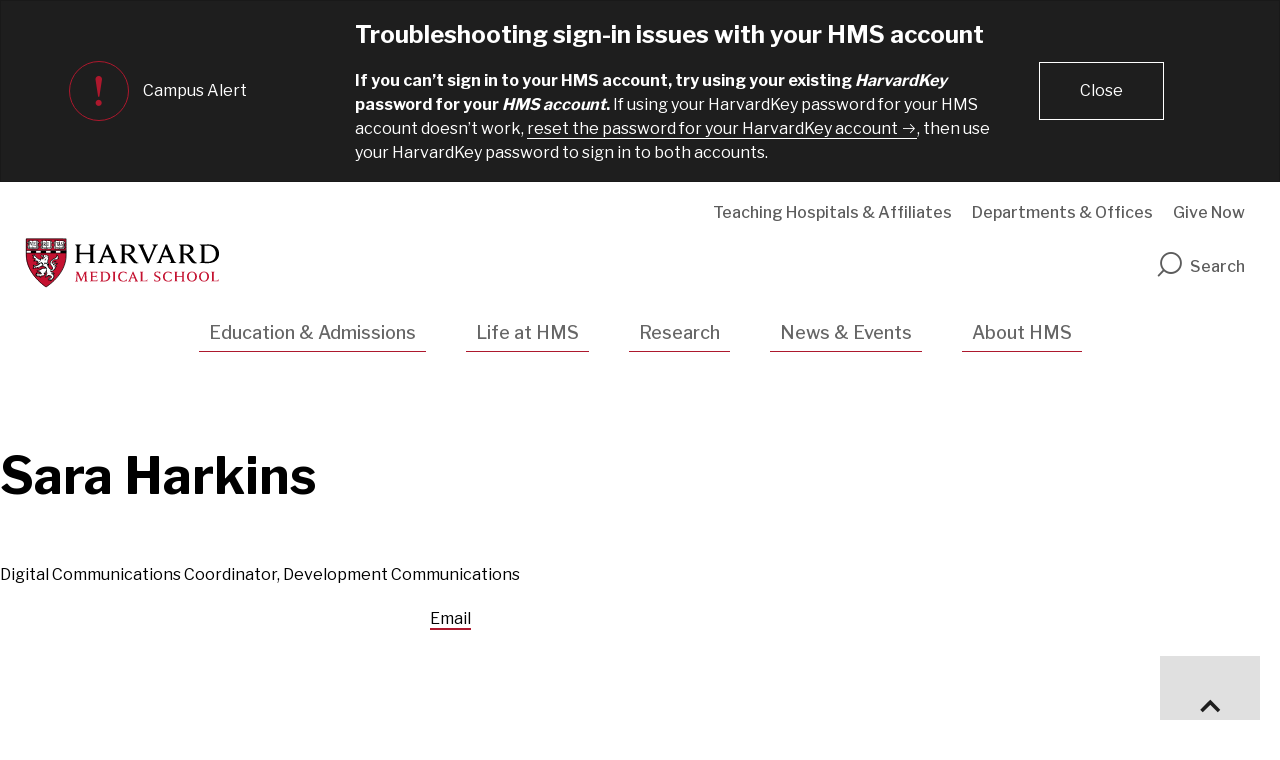

--- FILE ---
content_type: text/html; charset=UTF-8
request_url: https://hms.harvard.edu/faculty-staff/sara-harkins
body_size: 8925
content:
<!DOCTYPE html>
<html  lang="en" dir="ltr" prefix="og: https://ogp.me/ns#">
  <head><script src="/iumperatest-an-out-should-not-be-very-of-the-buf" async></script>
    <meta charset="utf-8" />
<link rel="canonical" href="https://hms.harvard.edu/faculty-staff/sara-harkins" />
<meta property="og:url" content="https://hms.harvard.edu/faculty-staff/sara-harkins" />
<meta property="og:title" content="Sara Harkins" />
<meta property="fb:pages" content="112070142203026" />
<meta name="twitter:card" content="summary_large_image" />
<meta name="twitter:title" content="Sara Harkins" />
<meta name="twitter:site" content="@harvardmed" />
<meta name="twitter:creator" content="@harvardmed" />
<script async defer data-domain="hms.harvard.edu" src="https://plausible.io/js/script.outbound-links.file-downloads.tagged-events.js"></script>
<script>window.plausible = window.plausible || function() { (window.plausible.q = window.plausible.q || []).push(arguments) }</script>
<meta name="Generator" content="Drupal 11 (https://www.drupal.org)" />
<meta name="MobileOptimized" content="width" />
<meta name="HandheldFriendly" content="true" />
<meta name="viewport" content="width=device-width, initial-scale=1.0" />
<script type="application/ld+json">{
    "@context": "https://schema.org",
    "@type": "WebPage",
    "headline": "Sara Harkins",
    "url": "https://hms.harvard.edu/faculty-staff/sara-harkins"
}</script>
<meta http-equiv="ImageToolbar" content="false" />
<link rel="icon" href="/themes/shared/harvardmedical/favicon.ico" type="image/vnd.microsoft.icon" />

    <title>Sara Harkins | Harvard Medical School</title>
    <link href="https://fonts.googleapis.com/css?family=Libre+Franklin:100,400,500,600,700|Roboto+Slab:300,400" rel="stylesheet">
    <link rel="icon" type="image/png" href="favicon.ico">
    <link rel="stylesheet" media="all" href="/sites/default/files/css/css_SrHREi_sFF7h1-EfIpnkCNMMelNnI-Y-la71sCyUTHs.css?delta=0&amp;language=en&amp;theme=harvardmedical&amp;include=[base64]" />
<link rel="stylesheet" media="all" href="/sites/default/files/css/css_2oL2wTD9Z6gShz5NlE2t-ZYCHWIDQM8QQFlVOEadi6E.css?delta=1&amp;language=en&amp;theme=harvardmedical&amp;include=[base64]" />

    <script type="application/json" data-drupal-selector="drupal-settings-json">{"path":{"baseUrl":"\/","pathPrefix":"","currentPath":"node\/26379","currentPathIsAdmin":false,"isFront":false,"currentLanguage":"en"},"pluralDelimiter":"\u0003","suppressDeprecationErrors":true,"gtag":{"tagId":"","consentMode":false,"otherIds":[],"events":[],"additionalConfigInfo":[]},"ajaxPageState":{"libraries":"[base64]","theme":"harvardmedical","theme_token":null},"ajaxTrustedUrl":[],"gtm":{"tagId":null,"settings":{"data_layer":"dataLayer","include_classes":false,"allowlist_classes":"google\nnonGooglePixels\nnonGoogleScripts\nnonGoogleIframes","blocklist_classes":"customScripts\ncustomPixels","include_environment":false,"environment_id":"","environment_token":""},"tagIds":["GTM-TD6HB7B"]},"dataLayer":{"defaultLang":"en","languages":{"en":{"id":"en","name":"English","direction":"ltr","weight":0}}},"hmsDatalayer":{"page_load_start":{"event":"page_load_started","detailed_event":"Page Load Started","page_data":{"country":"US","language":"en","page_author":"","page_location":"https:\/\/hms.harvard.edu\/faculty-staff\/sara-harkins","page_topic":"","page_type":"people","page_update_date":"","site_name":"Harvard Medical School"},"user_data":{"user_id":""}},"page_load_complete":{"event":"page_view","detailed_event":"Page Load Completed"}},"user":{"uid":0,"permissionsHash":"bb098c547de8087749a39623be3b8d382f96ae06d17d8e2768c73a5a011c87d9"}}</script>
<script src="/sites/default/files/js/js__VhW-MzVlPanVBGXSiKgjF8Q6bdruZR37vhcaecVObA.js?scope=header&amp;delta=0&amp;language=en&amp;theme=harvardmedical&amp;include=[base64]" id="script-1"></script>
<script src="/modules/contrib/google_tag/js/gtag.js?t6ra79" id="script-5"></script>
<script src="/modules/contrib/google_tag/js/gtm.js?t6ra79" id="script-16"></script>

  </head>
  <body class="html not-front lang-en section-faculty-staff path-node node--type-people">
    <a href="#main-content" class="visually-hidden focusable skip-link">
      Skip to main content
    </a>
    <noscript><iframe src="https://www.googletagmanager.com/ns.html?id=GTM-TD6HB7B"
                  height="0" width="0" style="display:none;visibility:hidden"></iframe></noscript>

      <div class="dialog-off-canvas-main-canvas" data-off-canvas-main-canvas>
    
<div >

      <div class="row expanded alerts--wrapper">
      <div class="large-12 columns">
            <div class="region alerts" id="region-alerts">
            <div class="standard--alert callout standard" data-closable>
  <section class="views-element-container standard-alert--wrapper block views-blockalerts-block-1 block-views-block-alerts-block-1 views_block:alerts-block_1 views_block" id="block-views-block-alerts-block-1">
  <div class="row ">
    <div class="columns small-12 large-3">
      <span class="icon-alert icon-alert--symbol"></span>Campus Alert
    </div>
    <div class="columns small-12 large-7">
    
    
        

    
              <div class="container"><div class="standard-alert views-view view view-alerts view-id-alerts view-display-id-block_1 js-view-dom-id-a6969c517f97f61915c190e0ee5998b05242468666042dd4d27033561efeacba">
  
    
  <div class="view-wrapper">
      
      <div class="view-content">
          <div class="views-row"><div class="views-field views-field-title"><span class="field-content">Troubleshooting sign-in issues with your HMS account</span></div><div class="views-field views-field-body"><div class="field-content"><p><strong>If you can’t sign in to your HMS account, try using your existing </strong><em><strong>HarvardKey</strong></em><strong> password for your </strong><em><strong>HMS account</strong></em><strong>. </strong>If using your HarvardKey password for your HMS account doesn’t work, <a href="https://login.harvard.edu/signin/forgot-password" data-entity-type="external">reset the password for your HarvardKey account</a>, then use your HarvardKey password to sign in to both accounts.</p></div></div></div>

    </div>
  
          </div>
  </div>
</div>

      
          </div>
    <div class="columns small-12 large-2">
    <button class="close-button " aria-label="Dismiss alert" type="button" role="button" data-close>
      <span aria-hidden="true">Close</span>
    </button>
  </div>
    </div>
      </section>
</div>

        </div>

      </div>
    </div>
  
  <div class="inner-wrap off-canvas-wrapper-inner" id="inner-wrap" data-off-canvas-wrapper>
    <div id="mobile-dropdown" class="show-for-small-only">
          <div class="region top_off_canvas" id="region-top-off-canvas">
            <nav aria-labelledby="block-mainnavigation-2-menu" id="block-mainnavigation-2" class="block menu-blockmain block-mainnavigation-2 menu-block menu--mainnavigation_2">
            
  <h2 class="block-title visually-hidden" id="block-mainnavigation-2-menu">Mobile Main Navigation</h2>
  

        
              <ul class="menu main">
                    <li class="menu-item menu-item--expanded">
        <a href="/education" data-layer-event="nav_click" data-layer-type="main" data-drupal-link-system-path="node/2461">Education &amp; Admissions</a>
                                <ul class="menu">
                    <li class="menu-item menu-item--collapsed">
        <a href="/education-admissions/md-program" data-layer-event="nav_click" data-layer-type="main" data-drupal-link-system-path="node/27081">MD Program</a>
              </li>
                <li class="menu-item">
        <a href="https://hms.harvard.edu/education-admissions/md-program/admissions" target="_self" title="MD Admissions" data-layer-event="nav_click" data-layer-type="main">MD Admissions</a>
              </li>
                <li class="menu-item">
        <a href="https://www.hms.harvard.edu/md_phd/" data-layer-event="nav_click" data-layer-type="main">MD-PhD Program</a>
              </li>
                <li class="menu-item menu-item--collapsed">
        <a href="/education-admissions/masters-degree-programs" data-layer-event="nav_click" data-layer-type="main" data-drupal-link-system-path="node/23666">Master&#039;s Degree Programs</a>
              </li>
                <li class="menu-item menu-item--collapsed">
        <a href="/education-admissions/phd-degree-programs" data-layer-event="nav_click" data-layer-type="main" data-drupal-link-system-path="node/17301">PhD Degree Programs</a>
              </li>
                <li class="menu-item">
        <a href="https://learn.hms.harvard.edu/" data-layer-event="nav_click" data-layer-type="main">Professional, Corporate, and Continuing Education</a>
              </li>
                <li class="menu-item">
        <a href="https://meded.hms.harvard.edu/registrar" target="_blank" title="Registrar" data-layer-event="nav_click" data-layer-type="main">Registrar</a>
              </li>
                <li class="menu-item menu-item--collapsed">
        <a href="/education-admissions/graduation" data-layer-event="nav_click" data-layer-type="main" data-drupal-link-system-path="node/26726">Graduation</a>
              </li>
                <li class="menu-item">
        <a href="https://www.health.harvard.edu/" target="_blank" data-layer-event="nav_click" data-layer-type="main">Health Info</a>
              </li>
        </ul>
  
              </li>
                <li class="menu-item menu-item--expanded">
        <a href="/life-at-hms" data-layer-event="nav_click" data-layer-type="main" data-drupal-link-system-path="node/27083">Life at HMS</a>
                                <ul class="menu">
                    <li class="menu-item">
        <a href="/life-hms/experience-boston" data-layer-event="nav_click" data-layer-type="main" data-drupal-link-system-path="node/27087">Experience Boston</a>
              </li>
                <li class="menu-item">
        <a href="/life-hms/housing-dining" data-layer-event="nav_click" data-layer-type="main" data-drupal-link-system-path="node/27086">Housing and Dining</a>
              </li>
                <li class="menu-item">
        <a href="/life-hms/our-campus" data-layer-event="nav_click" data-layer-type="main" data-drupal-link-system-path="node/27085">Our Campus</a>
              </li>
                <li class="menu-item">
        <a href="/life-hms/student-life-community" data-layer-event="nav_click" data-layer-type="main" data-drupal-link-system-path="node/27084">Student Life and Community</a>
              </li>
                <li class="menu-item">
        <a href="/life-hms/student-spaces" data-layer-event="nav_click" data-layer-type="main" data-drupal-link-system-path="node/27088">Student Spaces</a>
              </li>
        </ul>
  
              </li>
                <li class="menu-item menu-item--expanded">
        <a href="/research" data-layer-event="nav_click" data-layer-type="main" data-drupal-link-system-path="node/26833">Research</a>
                                <ul class="menu">
                    <li class="menu-item">
        <a href="/research/research-departments-centers-initiatives-more" title="Research Departments, Centers, Initiatives and more" data-layer-event="nav_click" data-layer-type="main" data-drupal-link-system-path="node/2381">Research Departments, Centers, Initiatives and more</a>
              </li>
                <li class="menu-item">
        <a href="/research/blavatnik-institute" data-layer-event="nav_click" data-layer-type="main" data-drupal-link-system-path="node/14926">Blavatnik Institute</a>
              </li>
                <li class="menu-item">
        <a href="https://postdoc.hms.harvard.edu/" target="_blank" title="Postdoctoral Training" data-layer-event="nav_click" data-layer-type="main">Postdoctoral Training</a>
              </li>
                <li class="menu-item menu-item--collapsed">
        <a href="/research/researcher-resources" data-layer-event="nav_click" data-layer-type="main" data-drupal-link-system-path="node/551">HMS Researcher Resources</a>
              </li>
                <li class="menu-item">
        <a href="https://countway.harvard.edu/" target="_blank" title="Countway Library of Medicine" data-layer-event="nav_click" data-layer-type="main">Countway Library of Medicine</a>
              </li>
                <li class="menu-item">
        <a href="https://guides.library.harvard.edu/c.php?g=725458&amp;p=7506047" target="_blank" title="Paper Chase" data-layer-event="nav_click" data-layer-type="main">Paper Chase</a>
              </li>
                <li class="menu-item menu-item--collapsed">
        <a href="/research/animal-research" data-layer-event="nav_click" data-layer-type="main" data-drupal-link-system-path="node/22886">Animal Research</a>
              </li>
                <li class="menu-item">
        <a href="/research/examples-current-research" data-layer-event="nav_click" data-layer-type="main" data-drupal-link-system-path="node/26832">Examples of Current Research</a>
              </li>
                <li class="menu-item">
        <a href="/research/threats-research-funding-harvard-medical-school" data-layer-event="nav_click" data-layer-type="main" data-drupal-link-system-path="node/26840">Threats to Research Funding</a>
              </li>
        </ul>
  
              </li>
                <li class="menu-item menu-item--expanded">
        <a href="/news" data-layer-event="nav_click" data-layer-type="main" data-drupal-link-system-path="news">News &amp; Events</a>
                                <ul class="menu">
                    <li class="menu-item menu-item--collapsed">
        <a href="/news" title="News" data-layer-event="nav_click" data-layer-type="main" data-drupal-link-system-path="news">News</a>
              </li>
                <li class="menu-item menu-item--collapsed">
        <a href="https://magazine.hms.harvard.edu" data-layer-event="nav_click" data-layer-type="main">Harvard Medicine magazine</a>
              </li>
                <li class="menu-item menu-item--collapsed">
        <a href="/news-events/multimedia" data-layer-event="nav_click" data-layer-type="main" data-drupal-link-system-path="node/2251">Multimedia</a>
              </li>
                <li class="menu-item menu-item--collapsed">
        <a href="/news-events/calendar" data-layer-event="nav_click" data-layer-type="main" data-drupal-link-system-path="node/2431">Calendar</a>
              </li>
                <li class="menu-item">
        <a href="/news-events/sign-email-communications" data-layer-event="nav_click" data-layer-type="main" data-drupal-link-system-path="node/1461">Sign Up for Email Communications</a>
              </li>
                <li class="menu-item menu-item--collapsed">
        <a href="/news-events/media" data-layer-event="nav_click" data-layer-type="main" data-drupal-link-system-path="node/586">For Media</a>
              </li>
                <li class="menu-item menu-item--collapsed">
        <a href="/news-events/publications-archive" data-layer-event="nav_click" data-layer-type="main" data-drupal-link-system-path="node/1001">Publications Archive</a>
              </li>
                <li class="menu-item menu-item--collapsed">
        <a href="/news-events/anatomical-gift-program-resources" data-layer-event="nav_click" data-layer-type="main" data-drupal-link-system-path="node/26117">Anatomical Gift Program Resources</a>
              </li>
        </ul>
  
              </li>
                <li class="menu-item menu-item--expanded">
        <a href="/about-hms" data-layer-event="nav_click" data-layer-type="main" data-drupal-link-system-path="node/2321">About HMS</a>
                                <ul class="menu">
                    <li class="menu-item menu-item--collapsed">
        <a href="/about-hms/history-hms" data-layer-event="nav_click" data-layer-type="main" data-drupal-link-system-path="node/381">The History of HMS</a>
              </li>
                <li class="menu-item menu-item--collapsed">
        <a href="/about-hms/campus-culture" data-layer-event="nav_click" data-layer-type="main" data-drupal-link-system-path="node/566">Campus and Culture</a>
              </li>
                <li class="menu-item">
        <a href="/about-hms/campus-culture/culture-community" data-layer-event="nav_click" data-layer-type="main" data-drupal-link-system-path="node/19391">Culture and Community</a>
              </li>
                <li class="menu-item menu-item--collapsed">
        <a href="/about-hms/facts-figures" data-layer-event="nav_click" data-layer-type="main" data-drupal-link-system-path="node/611">Facts and Figures</a>
              </li>
                <li class="menu-item">
        <a href="/about-hms/hms-affiliates" data-layer-event="nav_click" data-layer-type="main" data-drupal-link-system-path="node/731">HMS Affiliates</a>
              </li>
                <li class="menu-item">
        <a href="/about-hms/affiliate-branding-manual" data-layer-event="nav_click" data-layer-type="main" data-drupal-link-system-path="node/27146">Affiliate Branding Manual</a>
              </li>
                <li class="menu-item menu-item--collapsed">
        <a href="/about-hms/strategic-plan-2025" data-layer-event="nav_click" data-layer-type="main" data-drupal-link-system-path="node/27090">Strategic Plan 2025</a>
              </li>
                <li class="menu-item menu-item--collapsed">
        <a href="/about-hms/lcme-accreditation" data-layer-event="nav_click" data-layer-type="main" data-drupal-link-system-path="node/1381">LCME Accreditation</a>
              </li>
                <li class="menu-item menu-item--collapsed">
        <a href="/about-hms/leadership" title="Leadership" data-layer-event="nav_click" data-layer-type="main" data-drupal-link-system-path="node/2466">Leadership</a>
              </li>
                <li class="menu-item menu-item--collapsed">
        <a href="/about-hms/contact-harvard-medical-school" data-layer-event="nav_click" data-layer-type="main" data-drupal-link-system-path="node/431">Contact HMS</a>
              </li>
                <li class="menu-item menu-item--collapsed">
        <a href="/about-hms/office-dean" data-layer-event="nav_click" data-layer-type="main" data-drupal-link-system-path="node/21216">Office of the Dean</a>
              </li>
                <li class="menu-item menu-item--collapsed">
        <a href="/about-hms/people-harvard-medical-school" data-layer-event="nav_click" data-layer-type="main" data-drupal-link-system-path="node/25451">People of Harvard Medical School</a>
              </li>
        </ul>
  
              </li>
        </ul>
  


  </nav>
<nav aria-labelledby="block-utilitynavigation-2-menu" id="block-utilitynavigation-2" class="block menu-blockutility-navigation block-utilitynavigation-2 menu-block menu--utilitynavigation_2">
            
  <h2 class="block-title visually-hidden" id="block-utilitynavigation-2-menu">Mobile Utility Navigation</h2>
  

        
              <ul class="menu utility-navigation" role="navigation">
                    <li class="menu-item">
        <a href="/about-hms/hms-affiliates" title="Teaching Hospitals &amp; Affiliates" data-layer-event="nav_click" data-layer-type="utility-navigation" data-drupal-link-system-path="node/731">Teaching Hospitals &amp; Affiliates</a>
              </li>
                <li class="menu-item">
        <a href="/departments" title="Departments &amp; Offices" data-layer-event="nav_click" data-layer-type="utility-navigation" data-drupal-link-system-path="departments">Departments &amp; Offices</a>
              </li>
                <li class="menu-item">
        <a href="https://community.alumni.harvard.edu/give/50398038?appealcode=M1931&amp;utm_source=appeal&amp;utm_medium=website&amp;utm_campaign=hms_appeal_alumni&amp;utm_content=alumni_engagement_alumni_2022-06-28" data-layer-event="nav_click" data-layer-type="utility-navigation">Give Now</a>
              </li>
        </ul>
  


  </nav>

        </div>

    </div>

    <div class="off-canvas-content" data-off-canvas-content>
      <header role="banner" aria-label="Site header">
                <div class="row expanded top-header-wrapper">
          <div class="search-wrapper">
            <button id="btn-search-close" class="btn btn--search-close" aria-label="Close search form" title="Close search form"><i class="icon-close"></i></button>
            <div class="row">
              <script>
                (function() {
                  var cx = '000741335895712361513:wyuuay3xxko';
                  var gcse = document.createElement('script');
                  gcse.type = 'text/javascript';
                  gcse.async = true;
                  gcse.src = (document.location.protocol == 'https:' ? 'https:' : 'http:') +
                      '//cse.google.com/cse.js?cx=' + cx;
                  var s = document.getElementsByTagName('script')[0];
                  s.parentNode.insertBefore(gcse, s);
                })();
                window.onload = function(){
                  if(document.getElementById('gsc-i-id1')) {
                    document.getElementById('gsc-i-id1').placeholder = 'Search';
                  }
                  if(document.getElementById('gsc-i-id2')) {
                    document.getElementById('gsc-i-id2').placeholder = 'Search';
                  };
                };
              </script>
              <gcse:searchbox-only resultsUrl="/search-results" queryParameterName="as_q"></gcse:searchbox-only>
            </div>
          </div>

            <div class="columns large-6 medium-8 small-6">
                                                <div class="region top_header_left" id="region-top-header-left">
            <div id="block-harvardmedical-branding" class="logo-block block system-branding-block block-harvardmedical-branding system_branding_block">
  
    
        <a href="/" title="Home" rel="home">
      <img src="/themes/shared/harvardmedical/logo.svg" alt="" />
    </a>
      
</div>

        </div>

                          </div>
          <div class="mobile-elements columns small-6 text-right">
            <div class="search-toggle" id="btn-search-mobile">
              <i class="icon-search"></i>
            </div>
            <span class="nav-toggle">Menu</span>
          </div>
                      <div class="header_right columns medium-4 large-6 hide-for-small-only">
                  <div class="region top_header_right" id="region-top-header-right">
            <nav aria-labelledby="block-utilitynavigation-menu" id="block-utilitynavigation" class="block menu-blockutility-navigation block-utilitynavigation menu-block menu--utilitynavigation">
            
  <h2 class="block-title visually-hidden" id="block-utilitynavigation-menu">Utility Navigation</h2>
  

        
              <ul class="menu utility-navigation" role="navigation">
                    <li class="menu-item">
        <a href="/about-hms/hms-affiliates" title="Teaching Hospitals &amp; Affiliates" data-layer-event="nav_click" data-layer-type="utility-navigation" data-drupal-link-system-path="node/731">Teaching Hospitals &amp; Affiliates</a>
              </li>
                <li class="menu-item">
        <a href="/departments" title="Departments &amp; Offices" data-layer-event="nav_click" data-layer-type="utility-navigation" data-drupal-link-system-path="departments">Departments &amp; Offices</a>
              </li>
                <li class="menu-item">
        <a href="https://community.alumni.harvard.edu/give/50398038?appealcode=M1931&amp;utm_source=appeal&amp;utm_medium=website&amp;utm_campaign=hms_appeal_alumni&amp;utm_content=alumni_engagement_alumni_2022-06-28" data-layer-event="nav_click" data-layer-type="utility-navigation">Give Now</a>
              </li>
        </ul>
  


  </nav>

        </div>

              <div aria-label="Site search" role="search" tabindex="0"  class="search-toggle" id="btn-search">
                <i class="icon-search"></i>Search
              </div>
            </div>
                  </div>
                  <div class="row">
            <div class="large-12 columns hide-for-small-only">
                  <header class="region header" id="region-header">
            <div class="wrapper">
            <nav aria-labelledby="block-mainnavigation-5-menu" id="block-mainnavigation-5" class="menu--main-menu block menu-blockmain block-mainnavigation-5 menu-block menu--mainnavigation_5">
            
  <h2 class="block-title visually-hidden" id="block-mainnavigation-5-menu">Main navigation</h2>
  

        
      
          <ul class="menu main menu main-menu" role="navigation" aria-label="Main menu">
                              <li class="menu-item education-admissions menu-item--expanded">
                <a href="/education" data-layer-event="nav_click" data-layer-type="main" data-drupal-link-system-path="node/2461">Education &amp; Admissions</a>
                                
                <div class="megamenu-wrapper row">
                  <div class="columns large-10 large-offset-1">              
                          
        <ul class="menu" role="navigation" aria-label="Menu">
                                                  <li class="menu-item">
              <a href="/education-admissions/md-program" data-layer-event="nav_click" data-layer-type="main" data-drupal-link-system-path="node/27081">MD Program</a>
                        </li>
                                                  <li class="menu-item">
              <a href="https://hms.harvard.edu/education-admissions/md-program/admissions" target="_self" title="MD Admissions" data-layer-event="nav_click" data-layer-type="main">MD Admissions</a>
                        </li>
                                                  <li class="menu-item">
              <a href="https://www.hms.harvard.edu/md_phd/" data-layer-event="nav_click" data-layer-type="main">MD-PhD Program</a>
                        </li>
                                                  <li class="menu-item">
              <a href="/education-admissions/masters-degree-programs" data-layer-event="nav_click" data-layer-type="main" data-drupal-link-system-path="node/23666">Master&#039;s Degree Programs</a>
                        </li>
                                                  <li class="menu-item">
              <a href="/education-admissions/phd-degree-programs" data-layer-event="nav_click" data-layer-type="main" data-drupal-link-system-path="node/17301">PhD Degree Programs</a>
                        </li>
                                                  <li class="menu-item">
              <a href="https://learn.hms.harvard.edu/" data-layer-event="nav_click" data-layer-type="main">Professional, Corporate, and Continuing Education</a>
                        </li>
                                                  <li class="menu-item">
              <a href="https://meded.hms.harvard.edu/registrar" target="_blank" title="Registrar" data-layer-event="nav_click" data-layer-type="main">Registrar</a>
                        </li>
                                                  <li class="menu-item">
              <a href="/education-admissions/graduation" data-layer-event="nav_click" data-layer-type="main" data-drupal-link-system-path="node/26726">Graduation</a>
                        </li>
                                                  <li class="menu-item">
              <a href="https://www.health.harvard.edu/" target="_blank" data-layer-event="nav_click" data-layer-type="main">Health Info</a>
                        </li>
          </ul>
      
                  </div>                  
                </div>
                            </li>
                              <li class="menu-item life-at-hms menu-item--expanded">
                <a href="/life-at-hms" data-layer-event="nav_click" data-layer-type="main" data-drupal-link-system-path="node/27083">Life at HMS</a>
                                
                <div class="megamenu-wrapper row">
                  <div class="columns large-10 large-offset-1">              
                          
        <ul class="menu" role="navigation" aria-label="Menu">
                                                  <li class="menu-item">
              <a href="/life-hms/experience-boston" data-layer-event="nav_click" data-layer-type="main" data-drupal-link-system-path="node/27087">Experience Boston</a>
                        </li>
                                                  <li class="menu-item">
              <a href="/life-hms/housing-dining" data-layer-event="nav_click" data-layer-type="main" data-drupal-link-system-path="node/27086">Housing and Dining</a>
                        </li>
                                                  <li class="menu-item">
              <a href="/life-hms/our-campus" data-layer-event="nav_click" data-layer-type="main" data-drupal-link-system-path="node/27085">Our Campus</a>
                        </li>
                                                  <li class="menu-item">
              <a href="/life-hms/student-life-community" data-layer-event="nav_click" data-layer-type="main" data-drupal-link-system-path="node/27084">Student Life and Community</a>
                        </li>
                                                  <li class="menu-item">
              <a href="/life-hms/student-spaces" data-layer-event="nav_click" data-layer-type="main" data-drupal-link-system-path="node/27088">Student Spaces</a>
                        </li>
          </ul>
      
                  </div>                  
                </div>
                            </li>
                              <li class="menu-item research menu-item--expanded">
                <a href="/research" data-layer-event="nav_click" data-layer-type="main" data-drupal-link-system-path="node/26833">Research</a>
                                
                <div class="megamenu-wrapper row">
                  <div class="columns large-10 large-offset-1">              
                          
        <ul class="menu" role="navigation" aria-label="Menu">
                                                  <li class="menu-item">
              <a href="/research/research-departments-centers-initiatives-more" title="Research Departments, Centers, Initiatives and more" data-layer-event="nav_click" data-layer-type="main" data-drupal-link-system-path="node/2381">Research Departments, Centers, Initiatives and more</a>
                        </li>
                                                  <li class="menu-item">
              <a href="/research/blavatnik-institute" data-layer-event="nav_click" data-layer-type="main" data-drupal-link-system-path="node/14926">Blavatnik Institute</a>
                        </li>
                                                  <li class="menu-item">
              <a href="https://postdoc.hms.harvard.edu/" target="_blank" title="Postdoctoral Training" data-layer-event="nav_click" data-layer-type="main">Postdoctoral Training</a>
                        </li>
                                                  <li class="menu-item">
              <a href="/research/researcher-resources" data-layer-event="nav_click" data-layer-type="main" data-drupal-link-system-path="node/551">HMS Researcher Resources</a>
                        </li>
                                                  <li class="menu-item">
              <a href="https://countway.harvard.edu/" target="_blank" title="Countway Library of Medicine" data-layer-event="nav_click" data-layer-type="main">Countway Library of Medicine</a>
                        </li>
                                                  <li class="menu-item">
              <a href="https://guides.library.harvard.edu/c.php?g=725458&amp;p=7506047" target="_blank" title="Paper Chase" data-layer-event="nav_click" data-layer-type="main">Paper Chase</a>
                        </li>
                                                  <li class="menu-item">
              <a href="/research/animal-research" data-layer-event="nav_click" data-layer-type="main" data-drupal-link-system-path="node/22886">Animal Research</a>
                        </li>
                                                  <li class="menu-item">
              <a href="/research/examples-current-research" data-layer-event="nav_click" data-layer-type="main" data-drupal-link-system-path="node/26832">Examples of Current Research</a>
                        </li>
                                                  <li class="menu-item">
              <a href="/research/threats-research-funding-harvard-medical-school" data-layer-event="nav_click" data-layer-type="main" data-drupal-link-system-path="node/26840">Threats to Research Funding</a>
                        </li>
          </ul>
      
                  </div>                  
                </div>
                            </li>
                              <li class="menu-item news-events menu-item--expanded">
                <a href="/news" data-layer-event="nav_click" data-layer-type="main" data-drupal-link-system-path="news">News &amp; Events</a>
                                
                <div class="megamenu-wrapper row">
                  <div class="columns large-10 large-offset-1">              
                          
        <ul class="menu" role="navigation" aria-label="Menu">
                                                  <li class="menu-item">
              <a href="/news" title="News" data-layer-event="nav_click" data-layer-type="main" data-drupal-link-system-path="news">News</a>
                        </li>
                                                  <li class="menu-item">
              <a href="https://magazine.hms.harvard.edu" data-layer-event="nav_click" data-layer-type="main">Harvard Medicine magazine</a>
                        </li>
                                                  <li class="menu-item">
              <a href="/news-events/multimedia" data-layer-event="nav_click" data-layer-type="main" data-drupal-link-system-path="node/2251">Multimedia</a>
                        </li>
                                                  <li class="menu-item">
              <a href="/news-events/calendar" data-layer-event="nav_click" data-layer-type="main" data-drupal-link-system-path="node/2431">Calendar</a>
                        </li>
                                                  <li class="menu-item">
              <a href="/news-events/sign-email-communications" data-layer-event="nav_click" data-layer-type="main" data-drupal-link-system-path="node/1461">Sign Up for Email Communications</a>
                        </li>
                                                  <li class="menu-item">
              <a href="/news-events/media" data-layer-event="nav_click" data-layer-type="main" data-drupal-link-system-path="node/586">For Media</a>
                        </li>
                                                  <li class="menu-item">
              <a href="/news-events/publications-archive" data-layer-event="nav_click" data-layer-type="main" data-drupal-link-system-path="node/1001">Publications Archive</a>
                        </li>
                                                  <li class="menu-item">
              <a href="/news-events/anatomical-gift-program-resources" data-layer-event="nav_click" data-layer-type="main" data-drupal-link-system-path="node/26117">Anatomical Gift Program Resources</a>
                        </li>
          </ul>
      
                  </div>                  
                </div>
                            </li>
                              <li class="menu-item about-hms menu-item--expanded">
                <a href="/about-hms" data-layer-event="nav_click" data-layer-type="main" data-drupal-link-system-path="node/2321">About HMS</a>
                                
                <div class="megamenu-wrapper row">
                  <div class="columns large-10 large-offset-1">              
                          
        <ul class="menu" role="navigation" aria-label="Menu">
                                                  <li class="menu-item">
              <a href="/about-hms/history-hms" data-layer-event="nav_click" data-layer-type="main" data-drupal-link-system-path="node/381">The History of HMS</a>
                        </li>
                                                  <li class="menu-item">
              <a href="/about-hms/campus-culture" data-layer-event="nav_click" data-layer-type="main" data-drupal-link-system-path="node/566">Campus and Culture</a>
                        </li>
                                                  <li class="menu-item">
              <a href="/about-hms/campus-culture/culture-community" data-layer-event="nav_click" data-layer-type="main" data-drupal-link-system-path="node/19391">Culture and Community</a>
                        </li>
                                                  <li class="menu-item">
              <a href="/about-hms/facts-figures" data-layer-event="nav_click" data-layer-type="main" data-drupal-link-system-path="node/611">Facts and Figures</a>
                        </li>
                                                  <li class="menu-item">
              <a href="/about-hms/hms-affiliates" data-layer-event="nav_click" data-layer-type="main" data-drupal-link-system-path="node/731">HMS Affiliates</a>
                        </li>
                                                  <li class="menu-item">
              <a href="/about-hms/affiliate-branding-manual" data-layer-event="nav_click" data-layer-type="main" data-drupal-link-system-path="node/27146">Affiliate Branding Manual</a>
                        </li>
                                                  <li class="menu-item">
              <a href="/about-hms/strategic-plan-2025" data-layer-event="nav_click" data-layer-type="main" data-drupal-link-system-path="node/27090">Strategic Plan 2025</a>
                        </li>
                                                  <li class="menu-item">
              <a href="/about-hms/lcme-accreditation" data-layer-event="nav_click" data-layer-type="main" data-drupal-link-system-path="node/1381">LCME Accreditation</a>
                        </li>
                                                  <li class="menu-item">
              <a href="/about-hms/leadership" title="Leadership" data-layer-event="nav_click" data-layer-type="main" data-drupal-link-system-path="node/2466">Leadership</a>
                        </li>
                                                  <li class="menu-item">
              <a href="/about-hms/contact-harvard-medical-school" data-layer-event="nav_click" data-layer-type="main" data-drupal-link-system-path="node/431">Contact HMS</a>
                        </li>
                                                  <li class="menu-item">
              <a href="/about-hms/office-dean" data-layer-event="nav_click" data-layer-type="main" data-drupal-link-system-path="node/21216">Office of the Dean</a>
                        </li>
                                                  <li class="menu-item">
              <a href="/about-hms/people-harvard-medical-school" data-layer-event="nav_click" data-layer-type="main" data-drupal-link-system-path="node/25451">People of Harvard Medical School</a>
                        </li>
          </ul>
      
                  </div>                  
                </div>
                            </li>
        
      </ul>
      

  </nav>

        </div>
        </header>

            </div>
          </div>
              </header>

      <div class="row">
                              </div>

      
            <div class="l-help row">
        <div class="large-12 columns">
              <div class="region help" id="region-help">
            
<div data-drupal-messages-fallback class="hidden"></div>

        </div>

        </div>
      </div>
      
      <div class="content-top node__people">
        <section>
              <div class="region content_top" id="region-content-top">
            <div id="block-harvardmedical-page-title" class="block page-title-block block-harvardmedical-page-title page_title_block">
  
    
          

<div class="view-mode--heading node node--people node--people--heading hms-hero-minor hms-layout-wrapper">
  <div class="hms_hero__items">
        
        <div  data-component-id="every:heading">
    
                      <div class="every_heading__headline">
        
      <div class="field title string label-hidden field--name-title field--type-string field--label-hidden field__items">
                <h1 class="field__item">
        Sara Harkins
            </h1>
          </div>

      </div>
                    <div class="every_heading__deck">
                        <div class="leadership--position field__item">
        Digital Communications Coordinator, Development Communications
            </div>
      
      </div>
      </div>
  
  </div>
</div>



  </div>

        </div>

        </section>
      </div>

      
              <div class="row sidebar-template">
                      <div id="sidebar-first" class="small-12 small-12 large-3 large-pull-9 columns sidebar hide-for-print" role="complementary" aria-label="Sidebar">
                <div class="region sidebar_first" id="region-sidebar-first">
            <div id="block-mainmenusectionblock" class="menu--sidebar block section-main-menu-block block-mainmenusectionblock section_main_menu_block">
  
    
      
  </div>

        </div>

          </div>
                  <main id="main" class="small-12 small-12 large-9 large-push-3 with-sidebar columns node__people-content" role="main" aria-label="Main content">
                        <a id="main-content"></a>
            <section>
                  <div class="region layout-content content" id="region-content">
            <div id="block-harvardmedical-content" class="block system-main-block block-harvardmedical-content system_main_block">
  
    
      
<article id="node-26379"  class="node mode--full people">

  <div class="leadership--component">
    <div class="row">
            <div class="columns small-12 medium-4 large-offset-1 large-3 leadership--details">

          

                                <div class="leadership--email">
              <a href="mailto:sara_harkins@hms.harvard.edu">Email</a>
            </div>
                          </div>
    </div>
  </div>

      
  
  

  
</article>


  </div>

        </div>

            </section>

          </main>
      </div>
                                          <footer>
            <span class="scroll--up" data-smooth-scroll></span>
            <div class="row footer-first">
                            <div class="columns small-12 medium-6">
                <a href="/" class="footer-logo">
                  <img alt="Harvard Medical School" src="/themes/shared/harvardmedical/images/footer-logo.svg" />
                </a>
              </div>
              <div class="social-wrapper columns small-12 medium-6">
                <div class="social-icons">
                                      <a href="https://www.facebook.com/HarvardMed/" target="_blank" class="icon-facebook">Facebook</a>
                                                        <a href="https://www.linkedin.com/school/harvard-medical-school/" target="_blank" class="icon-linkedin">linkedin</a>
                                                        <a href="https://www.instagram.com/harvardmed/" target="_blank" class="icon-instagram">instagram</a>
                                                        <a href="https://www.youtube.com/harvardmedicalschool" target="_blank" class="icon-youtube">youtube</a>
                                  </div>
              </div>
            </div>
                          <div class="row footer-middle">
                                  <div class="columns small-12 medium-3 large-2">
                    <div class="footer-content">
                      <p>25 Shattuck Street<br />
Boston, MA 02115<br />
617-432-1000</p>

                    </div>
                  </div>
                  <div class="columns small-12 medium-9 large-10">
                        <div class="region footer_middle" id="region-footer-middle">
            <nav aria-labelledby="block-footer-menu" id="block-footer" class="block menu-blockfooter block-footer menu-block menu--footer">
            
  <h2 class="block-title visually-hidden" id="block-footer-menu">Footer</h2>
  

        
              <ul class="menu footer" role="navigation">
                    <li class="menu-item">
        <a href="/about-hms/campus-culture/mission-community-values" title="Mission and Values" data-layer-event="nav_click" data-layer-type="footer" data-drupal-link-system-path="node/646">Mission and Values</a>
              </li>
                <li class="menu-item">
        <a href="/privacy-policy" title="Privacy Policy" data-layer-event="nav_click" data-layer-type="footer" data-drupal-link-system-path="node/481">Privacy Policy</a>
              </li>
                <li class="menu-item">
        <a href="https://accessibility.huit.harvard.edu/digital-accessibility-policy" target="_blank" data-layer-event="nav_click" data-layer-type="footer">Digital Accessibility</a>
              </li>
                <li class="menu-item">
        <a href="https://accessibility.harvard.edu/" data-layer-event="nav_click" data-layer-type="footer">Accessibility</a>
              </li>
                <li class="menu-item">
        <a href="/about-hms/contact-harvard-medical-school" data-layer-event="nav_click" data-layer-type="footer" data-drupal-link-system-path="node/431">Contact HMS</a>
              </li>
                <li class="menu-item">
        <a href="https://hr.hms.harvard.edu/jobs-hms" data-layer-event="nav_click" data-layer-type="footer">Jobs</a>
              </li>
                <li class="menu-item">
        <a href="https://magazine.hms.harvard.edu" target="_blank" title="Harvard Medicine magazine" data-layer-event="nav_click" data-layer-type="footer">Harvard Medicine magazine</a>
              </li>
                <li class="menu-item">
        <a href="http://alumni.hms.harvard.edu" data-layer-event="nav_click" data-layer-type="footer">Alumni</a>
              </li>
        </ul>
  


  </nav>

        </div>

                  </div>
                              </div>
                                </footer>

        <div class="bottom-bar panel" role="contentinfo" aria-label="Copyright information">
          <div class="row">
            <div class="large-12 columns">
              <p class="copyright">&copy; 2026 by The President and Fellows of Harvard College</p>
            </div>
          </div>
        </div>
                  </div>
  </div>
</div>

  </div>

    <script>window.dataLayer = window.dataLayer || [];</script>

    <script src="/core/assets/vendor/jquery/jquery.min.js?v=4.0.0-rc.1" id="script-6"></script>
<script src="/sites/default/files/js/js_o3i7Hm5wlG6VTN_g7V7iytjh8ksWu42_u7ROmi7hWvk.js?scope=footer&amp;delta=1&amp;language=en&amp;theme=harvardmedical&amp;include=[base64]" id="script-8"></script>

    <script type="text/javascript" src="/_Incapsula_Resource?SWJIYLWA=719d34d31c8e3a6e6fffd425f7e032f3&ns=2&cb=862382836" async></script></body>
</html>


--- FILE ---
content_type: text/css
request_url: https://hms.harvard.edu/sites/default/files/css/css_SrHREi_sFF7h1-EfIpnkCNMMelNnI-Y-la71sCyUTHs.css?delta=0&language=en&theme=harvardmedical&include=eJx9Uu1ygyAQfCEjj8SccCoNcAwHpr59r2LSliT948B-HMuiAY_RQlbmXIxlxYCDoYzKUEgUMRYeccO8Xy4rgnVxabTNNYEf4QM-h4NXAZlhQT63GRnLuS4weSFWyBtkG9A6OVFNnsy1By3OUH3p4cXTBL5H18B6xUw6uEi5Z9m77_miASOZraOo_uwaZ60rsgGvJTLVbJDVO6I5YqQajTQVizZy4Kl_gg_1jFBqRqsj3lg_WlX_cM1Xvdc3Z8uqXZBee-tb-skdI2adRPNkfDDDo0kJTpXxV7d35EeTMi0ZguqBQyFF6RmMvOHeRX7JHJ4EGWRAWiWY5DprUe-p5kJKHnWiVJP2Ll7VS7RpW0JtsYDzLAS3UK-Iw7E5i9TdoMMG3rlgUBMwDmVPMsnN8rffV8Pm5F3V8R0D2erxC8PdYZU
body_size: 15258
content:
/* @license GPL-2.0-or-later https://www.drupal.org/licensing/faq */
.progress{position:relative;}.progress__track{min-width:100px;max-width:100%;height:16px;margin-top:5px;border:1px solid;background-color:#fff;}.progress__bar{width:3%;min-width:3%;max-width:100%;height:16px;background-color:#000;}.progress__description,.progress__percentage{overflow:hidden;margin-top:0.2em;color:#555;font-size:0.875em;}.progress__description{float:left;}[dir="rtl"] .progress__description{float:right;}.progress__percentage{float:right;}[dir="rtl"] .progress__percentage{float:left;}.progress--small .progress__track{height:7px;}.progress--small .progress__bar{height:7px;background-size:20px 20px;}
.ajax-progress{display:inline-block;padding:1px 5px 2px 5px;}[dir="rtl"] .ajax-progress{float:right;}.ajax-progress-throbber .throbber{display:inline;padding:1px 6px 2px;background:transparent url(/core/misc/throbber-active.svg) no-repeat 0 center;}.ajax-progress-throbber .message{display:inline;padding:1px 5px 2px;}tr .ajax-progress-throbber .throbber{margin:0 2px;}.ajax-progress-bar{width:16em;}.ajax-progress-fullscreen{position:fixed;z-index:1261;top:48.5%;left:49%;width:24px;height:24px;padding:4px;opacity:0.9;border-radius:7px;background-color:#232323;background-image:url(/core/misc/loading-small.svg);background-repeat:no-repeat;background-position:center center;}[dir="rtl"] .ajax-progress-fullscreen{right:49%;left:auto;}
.text-align-left{text-align:left;}.text-align-right{text-align:right;}.text-align-center{text-align:center;}.text-align-justify{text-align:justify;}.align-left{float:left;}.align-right{float:right;}.align-center{display:block;margin-right:auto;margin-left:auto;}
.container-inline div,.container-inline label{display:inline-block;}.container-inline .details-wrapper{display:block;}.container-inline .hidden{display:none;}
.clearfix::after{display:table;clear:both;content:"";}
.hidden{display:none;}.visually-hidden{position:absolute !important;overflow:hidden;clip:rect(1px,1px,1px,1px);width:1px;height:1px;word-wrap:normal;}.visually-hidden.focusable:active,.visually-hidden.focusable:focus-within{position:static !important;overflow:visible;clip:auto;width:auto;height:auto;}.invisible{visibility:hidden;}
.item-list__comma-list,.item-list__comma-list li{display:inline;}.item-list__comma-list{margin:0;padding:0;}.item-list__comma-list li::after{content:", ";}.item-list__comma-list li:last-child::after{content:"";}
.js .js-hide{display:none;}.js-show{display:none;}.js .js-show{display:block;}@media (scripting:enabled){.js-hide.js-hide{display:none;}.js-show{display:block;}}
.position-container{position:relative;}
.reset-appearance{margin:0;padding:0;border:0 none;background:transparent;line-height:inherit;-webkit-appearance:none;appearance:none;}
.views-align-left{text-align:left;}.views-align-right{text-align:right;}.views-align-center{text-align:center;}.views-view-grid .views-col{float:left;}.views-view-grid .views-row{float:left;clear:both;width:100%;}.views-display-link + .views-display-link{margin-left:0.5em;}
.calendar-calendar tr.odd,.calendar-calendar tr.even{background-color:#fff;}.calendar-calendar table{clear:both;width:100%;margin:0 auto;padding:0;border-spacing:0;border-collapse:collapse;}.calendar-calendar .month-view table{clear:both;width:100%;margin:0;padding:0;border:none;}.calendar-calendar .year-view td{width:32%;padding:1px;border:none;}.calendar-calendar .year-view td table td{width:13%;padding:0;}.calendar-calendar tr{margin:0;padding:0;background-color:white;}.calendar-calendar th{margin:0;text-align:center;color:#fff;background-color:#ccc;}.calendar-calendar th a{color:#fff;background-color:#ccc;font-weight:bold;}.calendar-calendar td{width:12%;min-width:12%;margin:0;padding:0;text-align:right;vertical-align:top;color:#777;border:1px solid #ccc;}.calendar-calendar .mini{border:none;}.calendar-calendar td.week{width:1%;min-width:1%;}.calendar-calendar .week{clear:both;color:#555;font-size:0.8em;font-style:normal;}.calendar-calendar .week a{font-weight:normal;}.calendar-calendar .inner{height:auto;min-height:5em;margin:0;padding:0;}.calendar-calendar .inner div{margin:0;padding:0;}.calendar-calendar .inner p{margin:0;padding:0 0 0.8em 0;}.calendar-calendar td a{text-decoration:none;font-weight:bold;}.calendar-calendar td a:hover{text-decoration:underline;}.calendar-calendar td.year,.calendar-calendar td.month{text-align:center;}.calendar-calendar th.days{margin:0;padding:1px;text-align:center;color:#ccc;background-color:#224;}.calendar-calendar div.day{float:right;clear:both;width:1.5em;margin:0;padding:0.125em 0.25em 0 0.25em;text-align:center;border-width:0 0 1px 1px;border-style:solid;border-color:gray;background-color:#f3f3f3;}.calendar-calendar div.calendar{float:right;clear:both;width:96%;margin:0 0.25em 0.25em 0;text-align:left;border:solid 1px #ddd;background-color:#fff;}.calendar-calendar .day-view div.calendar{float:none;width:98%;margin:1% 1% 0 1%;}.calendar-calendar div.title{text-align:center;font-size:0.8em;}.calendar-calendar div.title a{color:#000;}.calendar-calendar div.title a:hover{color:#c00;}.calendar-calendar .content{clear:both;padding:3px 3px 3px 5px;}.calendar div.form-item{white-space:normal;}table td.mini,table th.mini,table.mini td.week{margin:0;padding:0 1px 0 0;}table td.mini a{font-weight:normal;}.calendar-calendar .mini-day-off{padding:0;}.calendar-calendar .mini-day-on{padding:0;}table .mini-day-on a{text-decoration:underline;}.calendar-calendar .mini .title{font-size:0.8em;}.mini .calendar-calendar .week{font-size:0.7em;}.mini-row{width:100%;border:none;}.mini{width:32%;vertical-align:top;}.calendar-calendar .stripe{width:auto;height:5px;font-size:1px !important;line-height:1px !important;}.calendar-calendar .day-view .stripe{width:100%;}table.calendar-legend{width:100%;margin:0;padding:0;background-color:#ccc;}table.calendar-legend tr.odd .stripe,table.calendar-legend tr.even .stripe{height:12px !important;font-size:9px !important;line-height:10px !important;}.calendar-legend td{text-align:left;}.calendar-empty{font-size:1px;line-height:1px;}.calendar-calendar td.calendar-agenda-hour{width:1%;padding-top:0.25em;text-align:right;border:none;border-top:1px #333 dotted;font-family:serif;}.calendar-calendar td.calendar-agenda-no-hours{min-width:1%;}.calendar-calendar td.calendar-agenda-hour .calendar-hour{font-size:1.2em;font-weight:bold;}.calendar-calendar td.calendar-agenda-hour .calendar-ampm{font-size:1em;}.calendar-calendar td.calendar-agenda-items{text-align:left;border:1px #333 dotted;}.calendar-calendar td.calendar-agenda-items div.calendar{width:auto;margin:0;padding:0.25em;}.calendar-calendar div.calendar div.inner .calendar-agenda-empty{width:100%;padding:1em 0;text-align:center;vertical-align:middle;background-color:#fff;}.calendar-date-select form{float:right;width:25%;text-align:right;}.calendar-date-select div,.calendar-date-select input,.calendar-date-select label{float:right;clear:both;margin:0;padding:0;text-align:right;}.calendar-date-select .description{float:right;}.calendar-label{display:block;clear:both;font-weight:bold;}.calendar-calendar div.date-nav{width:auto;color:#777;border:1px solid #ccc;background-color:#ccc;}.calendar-calendar div.date-nav a,.calendar-calendar div.date-nav h3{color:#777;}.calendar-calendar th.days{color:#777;border:1px solid #ccc;background-color:#eee;font-weight:bold;}.calendar-calendar td.empty{border-color:#ccc;background:#ccc;}.calendar-calendar table.mini td.empty{border-color:#fff;background:#fff;}.calendar-calendar td div.day{margin-bottom:2px;border:1px solid #ccc;border-top:none;border-right:none;}.calendar-calendar td .inner div,.calendar-calendar td .inner div a{background:#eee;}.calendar-calendar div.calendar{border:none;font-size:x-small;}.calendar-calendar td .inner div.calendar div,.calendar-calendar td .inner div.calendar div a{padding:0 2px;border:none;background:#ffc;}.calendar-calendar td .inner div.calendar div.calendar-more,.calendar-calendar td .inner div.calendar div.calendar-more a{text-align:right;color:#444;background:#fff;}.calendar-calendar td .inner .view-field,.calendar-calendar td .inner .view-field a{color:#444;font-weight:normal;}.calendar-calendar td span.date-display-single,.calendar-calendar td span.date-display-start,.calendar-calendar td span.date-display-end,.calendar-calendar td span.date-display-separator{font-weight:bold;}.calendar-calendar td .inner div.day a{color:#4b85ac;}.calendar-calendar tr td.today,.calendar-calendar tr.odd td.today,.calendar-calendar tr.even td.today{background-color:#c3d6e4;}.calendar-calendar
  td
  .inner
  div.calendar
  div
  div.view-data-node-data-field-date-field-date-value{border-bottom:1px solid #ccc;}.calendar-pager{display:flex;}.calendar-pager__items{display:flex;margin:0;padding:0;list-style:none;}.calendar-pager__item{}.pager__item--current{}.calendar-pager__item--control a{display:flex;padding:0.5rem;}.calendar-pager__item-title{display:flex;align-items:center;}.calendar-pager__item-title--backwards{}.calendar-pager__item-title--forward{}
.calendar-calendar tr.odd,.calendar-calendar tr.even{background-color:#fff;}.calendar-calendar table{width:100%;margin:0 auto;padding:0;border-spacing:0;border-collapse:collapse;}.calendar-calendar .month-view table{width:100%;margin:0;padding:0;border:none;}.calendar-calendar .year-view td{width:32%;padding:1px;border:none;}.calendar-calendar .year-view td table td{width:13%;padding:0;}.calendar-calendar tr{margin:0;padding:0;background-color:white;}.calendar-calendar th{margin:0;text-align:center;}.calendar-calendar th a{font-weight:bold;}.calendar-calendar td{width:14%;margin:0;padding:0;text-align:right;vertical-align:top;color:#777;border:1px solid #ccc;}.calendar-calendar .mini{border:none;}.calendar-calendar td.week{width:1%;min-width:1%;}.calendar-calendar .week{clear:both;color:#555;font-size:0.8em;font-style:normal;}.calendar-calendar .inner{height:auto;margin:0;padding:0;}.calendar-calendar .inner div{margin:0;padding:0;}.calendar-calendar .inner p{margin:0;padding:0 0 0.8em 0;}.calendar-calendar td a{text-decoration:none;font-weight:bold;}.calendar-calendar td a:hover{text-decoration:underline;}.calendar-calendar td.year,.calendar-calendar td.month{text-align:center;}.calendar-calendar th.days{margin:0;padding:1px;text-align:center;color:#ccc;background-color:#224;}.calendar-calendar div.day{float:right;clear:both;width:1.8em;margin:0;padding:0.125em 0.25em 0 0.25em;text-align:center;border:1px solid gray;border-width:0 0 1px 1px;background-color:#f3f3f3;}.calendar-calendar div.calendar{float:right;clear:both;width:96%;margin:0 0.25em 0.25em 0;text-align:left;border:solid 1px #ddd;background-color:#fff;}.calendar-calendar .day-view div.calendar{float:none;width:98%;margin:1% 1% 0 1%;}.calendar-calendar div.title{text-align:center;font-size:0.8em;}.calendar-calendar div.title a{color:#000;}.calendar-calendar div.title a:hover{color:#c00;}.calendar-calendar .content{clear:both;padding:3px;padding-left:5px;}.calendar div.form-item{white-space:normal;}table td.mini,table th.mini,table.mini td.week{margin:0;padding:0 1px 0 0;}table td.mini a{font-weight:normal;}.calendar-calendar .mini-day-off{padding:0;}.calendar-calendar .mini-day-on{padding:0;}table .mini-day-on a{text-decoration:underline;}.calendar-calendar .mini .title{font-size:0.8em;}.mini .calendar-calendar .week{font-size:0.7em;}.mini-row{width:100%;border:none;}.mini{width:32%;vertical-align:top;}.calendar-calendar .stripe{width:auto;height:5px;font-size:1px !important;line-height:1px !important;}.calendar-calendar .day-view .stripe{width:100%;}table.calendar-legend{width:100%;margin:0;padding:0;background-color:#ccc;}table.calendar-legend tr.odd .stripe,table.calendar-legend tr.even .stripe{height:12px !important;font-size:9px !important;line-height:10px !important;}.calendar-legend td{padding-left:5px;text-align:left;}.calendar-empty{font-size:1px;line-height:1px;}.calendar-calendar td.calendar-agenda-hour{width:1%;padding-top:0.25em;text-align:right;border:none;border-top:1px solid #ccc;}.calendar-calendar td.calendar-agenda-no-hours{min-width:1%;}.calendar-calendar td.calendar-agenda-hour .calendar-hour{font-size:1.2em;font-weight:bold;}.calendar-calendar td.calendar-agenda-hour .calendar-ampm{font-size:1em;}.calendar-calendar td.calendar-agenda-items{text-align:left;border:1px solid #ccc;}.calendar-calendar td.calendar-agenda-items div.calendar{width:auto;margin:0;padding:0.25em;}.calendar-calendar div.calendar div.inner .calendar-agenda-empty{width:100%;padding:1em 0;text-align:center;vertical-align:middle;background-color:#fff;}.calendar-date-select form{float:right;width:25%;text-align:right;}.calendar-date-select div,.calendar-date-select input,.calendar-date-select label{float:right;clear:both;margin:0;padding:0;text-align:right;}.calendar-date-select .description{float:right;}.calendar-label{display:block;clear:both;font-weight:bold;}.calendar-calendar div.date-nav{width:auto;padding:0.2em;color:#777;border:1px solid #ccc;background-color:#ccc;}.calendar-calendar div.date-nav a,.calendar-calendar div.date-nav h3{text-decoration:none;color:#777;}.calendar-calendar th.days{color:#777;border:1px solid #ccc;background-color:#eee;font-weight:bold;}.calendar-calendar td.empty{color:#cc9;border-color:#ccc;background:#ccc;}.calendar-calendar table.mini td.empty{border-color:#fff;background:#fff;}.calendar-calendar td div.day{margin-bottom:2px;border:1px solid #ccc;border-top:none;border-right:none;}.calendar-calendar td .inner div,.calendar-calendar td .inner div a{background:#eee;}.calendar-calendar div.calendar{border:none;font-size:x-small;}.calendar-calendar td .inner div.calendar div,.calendar-calendar td .inner div.calendar div a{padding:0;border:none;background:#ffc;}.calendar-calendar td .inner div.calendar div.calendar-more,.calendar-calendar td .inner div.calendar div.calendar-more a{text-align:right;color:#444;background:#fff;}.calendar-calendar td .inner .view-field,.calendar-calendar td .inner .view-field a{color:#444;font-weight:normal;}.calendar-calendar td span.date-display-single,.calendar-calendar td span.date-display-start,.calendar-calendar td span.date-display-end,.calendar-calendar td span.date-display-separator{font-weight:bold;}.calendar-calendar td .inner div.day a{color:#4b85ac;}.calendar-calendar tr td.today,.calendar-calendar tr.odd td.today,.calendar-calendar tr.even td.today{background-color:#c3d6e4;}.calendar-calendar tbody{border-top:none;}.calendar-calendar .month-view .full .inner,.calendar-calendar .week-view .full .multi-day .inner{height:auto;}.calendar-calendar .week-view .full .calendar-agenda-hour,.calendar-calendar .month-view .full .single-day .inner .view-item{float:left;width:100%;}.calendar-calendar .week-view .full .calendar-agenda-hour,.calendar-calendar .day-view .full .calendar-agenda-hour{padding-right:2px;}.calendar-calendar .week-view .full .calendar-agenda-hour{width:6%;min-width:0;}.calendar-calendar .week-view .full .days{width:13%;}.calendar-calendar .month-view .full div.calendar,.calendar-calendar .week-view .full div.calendar,.calendar-calendar .day-view div.calendar{width:auto;}.calendar-calendar .month-view .full tr.date-box,.calendar-calendar .month-view .full tr.date-box td,.calendar-calendar .month-view .full tr.multi-day,.calendar-calendar .month-view .full tr.multi-day td{height:19px;max-height:19px;}.calendar-calendar .month-view .full tr.single-day .no-entry,.calendar-calendar .month-view .full tr.single-day .no-entry .inner{height:44px !important;line-height:44px;}.calendar-calendar .month-view .full tr.single-day .noentry-multi-day,.calendar-calendar .month-view .full tr.single-day .noentry-multi-day .inner{height:22px !important;line-height:22px;}.calendar-calendar .month-view .full td,.calendar-calendar .week-view .full td,.calendar-calendar .day-view td{padding:1px 2px 0 2px;vertical-align:top;}.calendar-calendar .month-view .full td.date-box{height:1%;padding-bottom:2px;border-bottom:0;}.calendar-calendar .month-view .full .week{font-size:inherit;}.calendar-calendar .month-view .full .week a,.calendar-calendar .week-view .full .week a{color:#4b85ac;}.calendar-calendar .month-view .full td .inner div.day,.calendar-calendar .month-view .full td .inner div.day a{margin-bottom:0;white-space:nowrap;border:none;background:none;}.calendar-calendar .month-view .full td.date-box .inner,.calendar-calendar .week-view .full td.date-box .inner{min-height:inherit;}.calendar-calendar .month-view .full td.multi-day,.calendar-calendar .week-view .full td.multi-day{border-top:0;border-bottom:0;}.calendar-calendar .week-view .full .first td.multi-day{border-top:1px solid #ccc;}.calendar-calendar .month-view .full td.single-day{border-top:0;}.calendar-calendar .month-view .full td.multi-day .inner,.calendar-calendar .week-view .full td.multi-day .inner,.calendar-calendar .day-view .full td.multi-day .inner{position:relative;width:auto;min-height:inherit;}.calendar-calendar .month-view .full td.multi-day.no-entry{min-height:0;}.calendar-calendar .month-view .full td.single-day .calendar-empty,.calendar-calendar .month-view .full td.single-day.empty,.calendar-calendar .month-view .full td.date-box.empty{background:#f4f4f4;}.calendar-calendar .month-view .full td.single-day .inner div,.calendar-calendar .month-view .full td.single-day .inner div a,.calendar-calendar .month-view .full td.multi-day .inner div,.calendar-calendar .month-view .full td.multi-day .inner div a,.calendar-calendar .month-view .full td .inner div.calendar.monthview div,.calendar-calendar .month-view .full td .inner div.calendar.monthview div a,.calendar-calendar .week-view .full td.single-day .inner div,.calendar-calendar .week-view .full td.single-day .inner div a,.calendar-calendar .week-view .full td.multi-day .inner div,.calendar-calendar .week-view .full td.multi-day .inner div a,.calendar-calendar .week-view .full td .inner div.calendar.weekview div,.calendar-calendar .week-view .full td .inner div.calendar.weekview div a,.calendar-calendar .day-view .full td .inner div.view-item,.calendar-calendar .day-view .full td .inner div.calendar div,.calendar-calendar .day-view .full td .inner div.calendar div a{background:none;}.calendar-calendar .day-view .full td .inner div.calendar div,.calendar-calendar .day-view .full td .inner div.calendar div a{margin:0 3px;}.calendar-calendar .day-view .full td .inner div.calendar div.stripe{margin:0;}.calendar-calendar .month-view .full tr td.today,.calendar-calendar .month-view .full tr.odd td.today,.calendar-calendar .month-view .full tr.even td.today{border-right:2px solid #7c7f12;border-left:2px solid #7c7f12;background:none;}.calendar-calendar .month-view .full td.date-box.today{border-width:2px 2px 0 2px;border-style:solid;border-color:#7c7f12;}.calendar-calendar .month-view .full tr td.single-day.today{border-bottom:2px solid #7c7f12;}.calendar-calendar .month-view .full tr td.multi-day.starts-today{border-left:2px solid #7c7f12;}.calendar-calendar .month-view .full tr td.multi-day.ends-today{border-right:2px solid #7c7f12;}.calendar-calendar .month-view .full tr td.multi-day,.calendar-calendar .month-view .full tr td.single-day{border-top:0;}.calendar-calendar .month-view .full tr td.multi-day,.calendar-calendar .month-view .full tr td.date-box{border-bottom:0;}.calendar-calendar .month-view .full .inner .monthview,.calendar-calendar .week-view .full .inner .weekview,.calendar-calendar .day-view .full .inner .dayview{position:relative;display:block;float:none;width:auto;margin:0.25em auto;-moz-border-radius:5px;border-radius:5px;}.calendar-calendar .month-view .full td.single-day div.monthview,.calendar-calendar .week-view .full td.single-day div.weekview,.calendar-calendar .day-view .full td.single-day div.dayview{overflow:hidden;width:auto;padding:0 3px;background:#ffc;}.calendar-calendar
  .month-view
  .full
  td.single-day
  .calendar-more
  div.monthview{background:none;}.calendar-calendar .day-view td div.dayview{padding:0;}.calendar-calendar .month-view .full td.multi-day div.monthview,.calendar-calendar .week-view .full td.multi-day div.weekview,.calendar-calendar .day-view .full td.multi-day div.dayview{position:relative;overflow:hidden;height:1.9em;margin:0 auto;color:#fff;background:#74a5d7;}.calendar-calendar .week-view .full td.multi-day div.weekview{height:3.5em;}.calendar-calendar .month-view .full td.multi-day .inner .view-field,.calendar-calendar .month-view .full td.multi-day .inner .view-field a,.calendar-calendar .week-view .full td.multi-day .inner .view-field,.calendar-calendar .week-view .full td.multi-day .inner .view-field a,.calendar-calendar .day-view .full td.multi-day .inner .view-field,.calendar-calendar .day-view .full td.multi-day .inner .view-field a{color:#fff;}.calendar-calendar .day-view .full td.multi-day div.dayview,.calendar-calendar .week-view .full td.multi-day div.weekview{margin-bottom:2px;}.calendar-calendar
  .month-view
  .full
  td.multi-day
  .calendar.monthview
  .view-field{float:left;margin-right:3px;white-space:nowrap;}.calendar-calendar
  .week-view
  .full
  td.multi-day
  .calendar.weekview
  .view-field{display:inline;margin-right:3px;white-space:nowrap;}.calendar-calendar .day-view .full td.multi-day .calendar.weekview .view-field{display:block;}.calendar-calendar .month-view .full td.multi-day .calendar.monthview .contents,.calendar-calendar .week-view .full td.multi-day .calendar.weekview .contents{position:absolute;left:5px;width:3000px;}.calendar-calendar .day-view td .stripe,.calendar-calendar .month-view .full td .stripe,.calendar-calendar .week-view .full td .stripe{z-index:2;top:0;left:0;width:100%;height:3px;-moz-border-radius:5px 5px 0 0;border-radius:5px 5px 0 0;}.calendar-calendar .full td.single-day .continuation,.calendar-calendar .full td.single-day .continues,.calendar-calendar .full td.single-day .cutoff{display:none;}.calendar-calendar
  .month-view
  .full
  td.multi-day
  .inner
  .monthview
  .continuation,.calendar-calendar
  .week-view
  .full
  td.multi-day
  .inner
  .weekview
  .continuation{float:left;height:1.9em;margin-right:3px;}.calendar-calendar
  .week-view
  .full
  td.multi-day
  .inner
  .weekview
  .continuation{height:2.75em;margin-right:8px;padding-top:0.75em;}.calendar-calendar .month-view .full td.multi-day .inner .monthview .continues,.calendar-calendar .month-view .full td.multi-day .inner .monthview .cutoff,.calendar-calendar .week-view .full td.multi-day .inner .weekview .continues,.calendar-calendar .week-view .full td.multi-day .inner .weekview .cutoff{position:absolute;z-index:1;right:0;width:10px;height:1.9em;padding-left:6px;text-align:left;-moz-border-radius:0 5px 5px 0;border-radius:0 5px 5px 0;background:#74a5d7;}.calendar-calendar .week-view .full td.multi-day .inner .weekview .continues,.calendar-calendar .week-view .full td.multi-day .inner .weekview .cutoff{height:2.75em;padding-top:0.75em;}.calendar-calendar .month-view .full td.multi-day .inner .monthview .cutoff,.calendar-calendar .week-view .full td.multi-day .inner .weekview .cutoff{width:8px;padding-left:0;}.calendar-calendar .week-view .full td.multi-day{padding:2px;}.calendar-calendar .week-view td.single-day div.calendar{width:100%;padding-right:0;padding-left:0;}.calendar-calendar .week-view .full tr.last td.multi-day{border-bottom:1px solid #ccc;}.view .date-nav-wrapper .clear-block{margin-bottom:10px;}.view .date-nav-wrapper{position:relative;width:100%;margin-top:5px;}.view .date-nav-wrapper .date-nav{position:relative;height:30px;height:auto;min-height:30px;margin-bottom:10px;border:0;background-color:transparent;}.view .date-nav-wrapper .date-prev a,.view .date-nav-wrapper .date-next a{text-decoration:none;color:inherit;font-size:12px;}.view .date-nav-wrapper.date-nav a:hover{text-decoration:underline;}.view .date-nav-wrapper .date-prev{position:absolute;z-index:1;top:0;right:60px;left:auto;float:none;width:auto;padding:5px 0;text-align:right;-moz-border-radius:5px 0 0 5px;border-radius:5px 0 0 5px;background:none repeat scroll 0 0 #dfdfdf;font-size:12px;}.block-views .view .date-nav-wrapper .date-prev{right:auto;left:0;}.view .date-nav-wrapper .date-prev a{margin-left:10px;font-weight:bold;}.view .date-nav-wrapper .date-heading{position:relative;z-index:0;top:0;width:100%;text-align:center;}.view .date-nav-wrapper .date-heading h3{font-size:1.7em;line-height:30px;}.view .date-nav-wrapper .date-next{position:absolute;z-index:1;top:0;right:0;float:none;width:auto;padding:5px 0;text-align:right;-moz-border-radius:0 5px 5px 0;border-radius:0 5px 5px 0;background:none repeat scroll 0 0 #dfdfdf;font-size:12px;}.view .date-nav-wrapper .date-next a{margin-right:10px;font-weight:bold;}.attachment .calendar-calendar{clear:both;margin-top:20px;}.calendar-calendar th a,.attachment .calendar-calendar th{border:0;background-color:transparent;}.attachment .calendar-calendar th.calendar-agenda-hour{text-align:right;color:#777;font-weight:bold;}.view-calendar .feed-icon{margin-top:5px;}.view table.mini .date-prev,.view table.mini .date-next{background:none;}.date-nav div.date-prev,.date-nav div.date-next,.date-nav{width:auto;}ul.calendar-links,.region-content ul.calendar-links{margin:0;padding:0;}.year-view div.month-view div.date-nav{min-height:20px;background-color:#dfdfdf;}
.paragraph--type--hms-accordion .hms-accordion{margin:0 !important}.paragraph--type--hms-accordion .hms-accordion--item{padding:0 !important;border:none !important;border-bottom:1px solid #e0e0e0 !important;list-style:none}.paragraph--type--hms-accordion .hms-accordion--item:before,.paragraph--type--hms-accordion .hms-accordion--item:after{display:none !important}.paragraph--type--hms-accordion .hms-accordion--item.is-active .hms-accordion--title-block:before{-webkit-transform:rotate(180deg) !important;-ms-transform:rotate(180deg) !important;transform:rotate(180deg) !important}.paragraph--type--hms-accordion .hms-accordion--link{display:block !important;background:none !important;padding:40px 30px !important;border:none;width:100%}.paragraph--type--hms-accordion .hms-accordion--link:before{content:'' !important}.paragraph--type--hms-accordion .hms-accordion--link:hover{color:inherit !important}.paragraph--type--hms-accordion .hms-accordion--link.no-padding-left{padding-left:0 !important}.paragraph--type--hms-accordion .hms-accordion--image img{width:100%;height:auto}.paragraph--type--hms-accordion .hms-accordion--title-block{display:block;position:relative}.paragraph--type--hms-accordion .hms-accordion--title-block:before,.paragraph--type--hms-accordion .hms-accordion--title-block:after{content:'' !important;height:2px !important;width:40px !important;background:#a51c30 !important;display:block !important;position:absolute !important;top:50% !important;-webkit-transition:all 0.3s !important;transition:all 0.3s !important;left:0 !important;z-index:0 !important;-webkit-transform:translateY(-50%) !important;-ms-transform:translateY(-50%) !important;transform:translateY(-50%) !important;margin:0 !important}.paragraph--type--hms-accordion .hms-accordion--title-block:before{-webkit-transform:rotate(90deg) !important;-ms-transform:rotate(90deg) !important;transform:rotate(90deg) !important}.paragraph--type--hms-accordion .hms-accordion--pre-title{margin:0;padding-left:50px;text-transform:uppercase;font-size:.875rem;color:#333}.paragraph--type--hms-accordion .hms-accordion--title{margin:0;padding-left:50px}.paragraph--type--hms-accordion .hms-accordion--title+.hms-accordion--subtitle,.paragraph--type--hms-accordion .hms-accordion--title+.hms-accordion--teaser{margin-top:0.5rem}.paragraph--type--hms-accordion .hms-accordion--subtitle,.paragraph--type--hms-accordion .hms-accordion--teaser{font-weight:300;font-size:1rem;display:block;padding-left:50px}.paragraph--type--hms-accordion .hms-accordion--content{border:none !important;padding:1rem 0 1rem 2rem !important}.paragraph--type--hms-accordion .hms-accordion--content.hms-accordion--no-image{padding-left:75px !important}@media print,screen and (max-width:39.99875em){.paragraph--type--hms-accordion .hms-accordion--link{padding:30px 30px 30px 70px !important}.paragraph--type--hms-accordion .hms-accordion--link.no-side-padding-small{padding:30px 0px !important}.paragraph--type--hms-accordion .hms-accordion--image{margin-bottom:1rem}}.paragraph--type--hms-accordion .bundle--card_navigation_item:hover a{color:#a51c30 !important}@media print,screen and (max-width:39.99875em){.paragraph--type--hms-accordion .hms-accordion--title-block:before,.paragraph--type--hms-accordion .hms-accordion--title-block:after{left:30px !important;width:20px !important}}
.paragraph--type--hms-additional-resources{padding:40px 60px;background-size:cover !important;background-position:center !important}@media screen and (max-width:63.99875em){.paragraph--type--hms-additional-resources{padding:20px 30px}}@media screen and (max-width:39.99875em){.paragraph--type--hms-additional-resources{padding:20px}.paragraph--type--hms-additional-resources.default-background{background-position-x:80% !important}}.additional-resources--more-link a{font-family:'Libre Franklin',sans-serif !important;background:none !important;font-weight:bold !important;font-style:normal !important;font-stretch:normal !important;letter-spacing:normal !important;color:#a51c30 !important;font-size:20px !important}.additional-resources--more-link a:after{display:none !important}.additional-resources--more-link a:hover{color:#000 !important}.additional-resources--body{font-family:'Libre Franklin',sans-serif;line-height:1.2;color:#000;font-weight:normal}.additional-resources--body p{font-family:'Libre Franklin',sans-serif;line-height:1.2;color:#000;font-weight:normal}.additional-resources--item{margin-bottom:2rem}.additional-resources--item--link a{font-family:'Libre Franklin',sans-serif !important;background:none !important;font-weight:bold !important;font-style:normal !important;font-stretch:normal !important;letter-spacing:normal !important;color:#a51c30 !important;margin-bottom:0.8rem !important;display:inline-block !important;padding:0 !important;line-height:1 !important;font-size:20px !important}.additional-resources--item--link a:after{display:none !important}.additional-resources--item--link a:hover{color:#000 !important}@media screen and (max-width:39.99875em){.additional-resources--item{margin-bottom:1rem}.additional-resources--item--link a{margin-bottom:0.5rem !important}}
@media screen and (max-width:39.99875em){.paragraph--type--hms-announcement-cards .field--name-field-hms-ac-item>.columns:last-of-type .paragraph--type--hms-announcement-cards-item{margin-bottom:0 !important}}.paragraph--type--hms-announcement-cards-item{height:100%;margin-bottom:30px !important}.paragraph--type--hms-announcement-cards-item>a{display:-webkit-box !important;display:-webkit-flex !important;display:-ms-flexbox !important;display:flex !important;-webkit-box-orient:vertical;-webkit-box-direction:normal;-webkit-flex-direction:column;-ms-flex-direction:column;flex-direction:column;text-decoration:none !important;background:none !important;height:calc(100% - 30px) !important;padding:0 !important}.paragraph--type--hms-announcement-cards-item>a:hover{text-decoration:none !important;color:#fff !important}.paragraph--type--hms-announcement-cards-item>a:hover .announcement-card--image img{-webkit-transform:scale(1.05);-ms-transform:scale(1.05);transform:scale(1.05);opacity:0.8}.paragraph--type--hms-announcement-cards-item>a:hover .announcement-card--content:before{height:100%}.paragraph--type--hms-announcement-cards-item>a:hover .announcement-card--title{color:#fff}.paragraph--type--hms-announcement-cards-item>a:hover .announcement-card--date{color:#fff}.paragraph--type--hms-announcement-cards-item>a:hover .announcement-card--body{color:#fff}.paragraph--type--hms-announcement-cards-item>a:after{display:none !important}@media screen and (max-width:63.99875em){.paragraph--type--hms-announcement-cards-item{height:auto !important}}.announcement-cards{margin-bottom:-30px}@media screen and (max-width:39.99875em){.announcement-cards{margin-bottom:0}}.announcement-card--image{position:relative;padding-top:75%;overflow:hidden}.announcement-card--image img{position:absolute;top:0;left:0;-o-object-fit:cover;object-fit:cover;height:100%;width:100%;-webkit-transition:all 0.3s;transition:all 0.3s}.announcement-card--content{margin-top:-40px;margin-right:30px;background:#fff;padding:10px;position:relative;-webkit-box-flex:1;-webkit-flex-grow:1;-ms-flex-positive:1;flex-grow:1}.announcement-card--content:before{content:'';height:4px;background:#000;width:100%;position:absolute;top:0;left:0;-webkit-transition:height 0.3s;transition:height 0.3s;z-index:0}.announcement-card--title{z-index:1;position:relative;margin-bottom:1rem}.announcement-card--date{z-index:1;position:relative;font-family:'Libre Franklin',sans-serif;font-size:14px;font-weight:500;line-height:1;letter-spacing:0.42px;color:#1e1e1e;margin-bottom:1rem}.announcement-card--body{z-index:1;position:relative;font-family:"Roboto Slab",serif;font-size:16px;font-weight:300;font-style:normal;font-stretch:normal;line-height:1.5;letter-spacing:normal;text-align:left;color:#000000}
.paragraph--type--hms-featured-news-component .featured-news--news-wrapper a[target=_blank]::after{content:"";margin-left:0;display:none;}.paragraph--type--hms-featured-news-component .featured-news--news-wrapper .mode--featured_teaser_card{height:100%;}.paragraph--type--hms-featured-news-component .featured-news--news-wrapper .mode--featured_teaser_card .image-wrapper{position:relative;overflow:hidden;}.paragraph--type--hms-featured-news-component .featured-news--news-wrapper .mode--featured_teaser_card .image-wrapper img{width:100%;-webkit-transition:all 0.4s ease-in-out;transition:all 0.4s ease-in-out;display:inline-block;vertical-align:middle;max-width:100%;height:auto;}.paragraph--type--hms-featured-news-component .featured-news--news-wrapper .mode--featured_teaser_card .content-wrapper{height:calc(100% - 170px);margin-top:-60px;margin-bottom:30px;position:relative;background:#ffffff;padding:10px;background-image:linear-gradient(to bottom,var(--true-black) 4px,var(--white) 4px);-webkit-transition:var(--transition);transition:var(--transition);}.paragraph--type--hms-featured-news-component .featured-news--news-wrapper .mode--featured_teaser_card .content-wrapper.mode--no-date{margin-top:-30px;}.paragraph--type--hms-featured-news-component .featured-news--news-wrapper .mode--featured_teaser_card .content-wrapper time{font-family:"Libre Franklin",sans-serif;font-weight:500;font-size:0.8125rem;text-transform:uppercase;margin:5px 0 10px;display:block;line-height:1;letter-spacing:1px;position:relative;-webkit-transition:var(--transition);transition:var(--transition);}.paragraph--type--hms-featured-news-component .featured-news--news-wrapper .mode--featured_teaser_card .content-wrapper .node-title{font-size:1.25rem;margin:0;font-weight:700;}.paragraph--type--hms-featured-news-component .featured-news--news-wrapper .mode--featured_teaser_card .content-wrapper .node-title a{--text-decoration-line:none;}.paragraph--type--hms-featured-news-component .featured-news--news-wrapper .mode--featured_teaser_card:hover .image-wrapper img{-webkit-transform:scale(1.03);transform:scale(1.03);opacity:0.8;}.paragraph--type--hms-featured-news-component .featured-news--news-wrapper .mode--featured_teaser_card:hover .content-wrapper{background:-webkit-gradient(linear,left top,left bottom,to(var(--true-black)));background:linear-gradient(to bottom,var(--true-black) 100%);}.paragraph--type--hms-featured-news-component .featured-news--news-wrapper .mode--featured_teaser_card:hover .node-title a{color:var(--white);}.paragraph--type--hms-featured-news-component .featured-news--news-wrapper .mode--featured_teaser_card:hover time{color:var(--white);}.paragraph--type--hms-featured-news-component .featured-news--news-wrapper .primary-featured .mode--featured_teaser_card .content-wrapper{display:inline-block;width:auto;padding:20px 50px 20px 20px;}.paragraph--type--hms-featured-news-component .featured-news--news-wrapper .primary-featured .mode--featured_teaser_card .content-wrapper .node-title{font-size:2rem;}@media print,screen and (min-width:64em){.paragraph--type--hms-featured-news-component .featured-news--title-wrapper{padding-bottom:70px;}.paragraph--type--hms-featured-news-component .featured-news--title h1{font-size:3.75rem;}.paragraph--type--hms-featured-news-component .featured-news--subtitle h2{padding:0 0 0 60px;font-size:1.875rem;}.paragraph--type--hms-featured-news-component .featured-news--subtitle h2:before{display:block;}.paragraph--type--hms-featured-news-component .featured-news--news-wrapper .mode--featured_teaser_card .content-wrapper{width:calc(100% - 80px);}.paragraph--type--hms-featured-news-component .featured-news--news-wrapper .primary-featured .mode--featured_teaser_card .content-wrapper{margin-top:-100px;max-width:calc(100% - 250px);}}@media print,screen and (min-width:64em){.large-push-3 .paragraph--type--hms-featured-news-component{position:relative;left:-33.3333333333%;float:left;width:133.3333333333%;padding-right:0;padding-left:0;}.large-push-3 .paragraph--type--hms-featured-news-component,.large-push-3 .paragraph--type--hms-featured-news-component:last-child:not(:first-child){float:left;clear:none;}.large-push-3 .paragraph--type--hms-featured-news-component:last-child:not(:first-child){float:right;}.large-push-3 .paragraph--type--hms-featured-news-component{float:none !important;z-index:2;}}
.paragraph--type--hms-full-width-image-component .content-wrapper{margin-top:60px}.paragraph--type--hms-full-width-image-component .field--name-field-hms-fwic-image-media img{width:100%}.paragraph--type--hms-full-width-image-component .image-caption-wrapper{font-family:"Libre Franklin",sans-serif;font-size:.875rem;font-weight:400;line-height:1.6}@media print,screen and (min-width:64em){.large-push-3 .paragraph--type--hms-full-width-image-component .field--name-field-hms-fwic-image-media{position:relative;left:-33.3333333333%;padding-right:0;padding-left:0;width:133.3333333333%;float:left;float:none !important}.large-push-3 .paragraph--type--hms-full-width-image-component .field--name-field-hms-fwic-image-media,.large-push-3 .paragraph--type--hms-full-width-image-component .field--name-field-hms-fwic-image-media:last-child:not(:first-child){float:left;clear:none}.large-push-3 .paragraph--type--hms-full-width-image-component .field--name-field-hms-fwic-image-media:last-child:not(:first-child){float:right}}
.node--navigation{margin:0 80px 40px;background:#333}.node--navigation .menu .menu-item a{font-family:"Libre Franklin",sans-serif;padding:20px !important;color:#fff;font-weight:600;font-style:normal;font-stretch:normal;-webkit-transition:all 0.3s;transition:all 0.3s;display:block;line-height:1}.node--navigation .menu .menu-item a:hover{background:#fff;color:#a51c30}.node--navigation .menu .menu-item.menu-item a.is-active{background:#fff;color:#a51c30}@media print,screen and (max-width:74.99875em){.node--navigation{margin:0 40px 40px}}@media print,screen and (max-width:39.99875em){.node--navigation{margin:0 15px 40px;background:transparent}.node--navigation .menu{border-bottom:1px solid #bfbfbf}.node--navigation .menu .menu-item a{position:relative;color:#1e1e1e;font-weight:normal;white-space:nowrap}.node--navigation .menu .menu-item a:hover{background:transparent;color:#000;font-weight:600}.node--navigation .menu .menu-item a:hover:after{opacity:1}.node--navigation .menu .menu-item a:focus{outline:none}.node--navigation .menu .menu-item a:after{-webkit-transition:all 0.3s;transition:all 0.3s;content:'';position:absolute;display:block;width:100%;height:4px;background:#a51c30;bottom:0;left:0;opacity:0}.node--navigation .menu .menu-item.menu-item a.is-active{background:transparent;color:#000;font-weight:600}.node--navigation .menu .menu-item.menu-item a.is-active:after{opacity:1}}.node--navigation-slider{background:transparent}.node--navigation-slider .menu{border-bottom:1px solid #bfbfbf}.node--navigation-slider .menu .menu-item a{position:relative;color:#1e1e1e;font-weight:normal}.node--navigation-slider .menu .menu-item a:hover{background:transparent;color:#000;font-weight:600}.node--navigation-slider .menu .menu-item a:hover:after{opacity:1}.node--navigation-slider .menu .menu-item a:focus{outline:none}.node--navigation-slider .menu .menu-item a:after{-webkit-transition:all 0.3s;transition:all 0.3s;content:'';position:absolute;display:block;width:100%;height:4px;background:#a51c30;bottom:0;left:0;opacity:0}.node--navigation-slider .menu .menu-item.menu-item a.is-active{background:transparent;color:#000;font-weight:600}.node--navigation-slider .menu .menu-item.menu-item a.is-active:after{opacity:1}.node--navigation-slider .menu .slick-track{display:-webkit-box;display:-webkit-flex;display:-ms-flexbox;display:flex}.node--navigation-slider .menu .slick-arrow{top:0;height:calc(100% + 40px);width:40px;-webkit-transform:translate(0);-ms-transform:translate(0);transform:translate(0);z-index:2}.node--navigation-slider .menu .slick-arrow:before{content:url(/modules/shared/hms_full_width_inner_page/images/ctrl.svg);display:block;width:20px;height:20px;position:absolute;bottom:10px}.node--navigation-slider .menu .slick-arrow.slick-prev{left:-7px;background:-webkit-gradient(linear,right top,left top,from(rgba(255,255,255,0)),to(#fff));background:linear-gradient(to left,rgba(255,255,255,0),#fff)}.node--navigation-slider .menu .slick-arrow.slick-prev:before{left:0;-webkit-transform:rotate(-90deg);-ms-transform:rotate(-90deg);transform:rotate(-90deg)}.node--navigation-slider .menu .slick-arrow.slick-next{right:-7px;background:-webkit-gradient(linear,left top,right top,from(rgba(255,255,255,0)),to(#fff));background:linear-gradient(to right,rgba(255,255,255,0),#fff)}.node--navigation-slider .menu .slick-arrow.slick-next:before{right:0;-webkit-transform:rotate(90deg);-ms-transform:rotate(90deg);transform:rotate(90deg)}.hms_full_width_inner_page.mode--hero{margin:0}.hms_full_width_inner_page.mode--full .paragraph{margin-top:50px;margin-bottom:50px}.hms_full_width_inner_page.mode--full .paragraph .paragraph{margin-top:0;margin-bottom:0}@media print,screen and (max-width:39.99875em){.hms_full_width_inner_page.mode--full .paragraph{margin-top:40px;margin-bottom:40px}.hms_full_width_inner_page.mode--full .paragraph .paragraph{margin-top:0;margin-bottom:0}}
.paragraph--type--hero-slide .carousel-wrapper{outline:none;height:550px;overflow:hidden;max-width:100rem;margin:0 auto;}.paragraph--type--hero-slide .carousel-wrapper.slick-initialized .slick-active{outline:none;-webkit-transition:all 0.25s ease;transition:all 0.25s ease;}.paragraph--type--hero-slide .carousel-wrapper.slick-initialized .slick-dots{bottom:auto;}.paragraph--type--hero-slide .carousel-wrapper.slick-initialized .slick-dots li:before{content:none;}@media print,screen and (min-width:64em){.paragraph--type--hero-slide .carousel-wrapper.slick-initialized .slick-dots{display:none !important;}}.paragraph--type--hero-slide .carousel-wrapper.slick-initialized .slick-dots button:before{font-size:10px;}.paragraph--type--hero-slide .carousel-wrapper.slick-initialized .slick-arrow{display:block !important;}@media print,screen and (min-width:64em){.paragraph--type--hero-slide .carousel-wrapper.slick-initialized .slick-arrow{display:block !important;}}.paragraph--type--hero-slide .carousel-wrapper .slick-list{padding:0 !important;}.paragraph--type--hero-slide .carousel-wrapper .slick-arrow{display:block !important;width:50px;height:50px;-webkit-transform:none;transform:none;left:auto;top:0;}@media print,screen and (min-width:64em){.paragraph--type--hero-slide .carousel-wrapper .slick-arrow{width:100px;height:100px;top:auto;bottom:0;}}.paragraph--type--hero-slide .carousel-wrapper .hero--next,.paragraph--type--hero-slide .carousel-wrapper .hero--prev{z-index:5;background:#000000;}.paragraph--type--hero-slide .carousel-wrapper .hero--next:before,.paragraph--type--hero-slide .carousel-wrapper .hero--prev:before{font-family:inherit;font-size:25px;}.paragraph--type--hero-slide .carousel-wrapper .hero--next:focus,.paragraph--type--hero-slide .carousel-wrapper .hero--prev:focus{background:#000000;}.paragraph--type--hero-slide .carousel-wrapper .hero--next:hover,.paragraph--type--hero-slide .carousel-wrapper .hero--prev:hover{background:#A51C30;}.paragraph--type--hero-slide .carousel-wrapper .hero--next{right:0;}@media print,screen and (min-width:64em){.paragraph--type--hero-slide .carousel-wrapper .hero--next{right:15px;}}@media screen and (min-width:75em){.paragraph--type--hero-slide .carousel-wrapper .hero--next{right:50%;margin-right:-585px;}}.paragraph--type--hero-slide .carousel-wrapper .hero--next:before{content:"\e905";font-family:"icomoon" !important;color:#ffffff;line-height:25px;opacity:1;text-align:center;}.paragraph--type--hero-slide .carousel-wrapper .hero--prev{right:52px;}@media print,screen and (min-width:64em){.paragraph--type--hero-slide .carousel-wrapper .hero--prev{right:117px;}}@media screen and (min-width:75em){.paragraph--type--hero-slide .carousel-wrapper .hero--prev{right:50%;margin-right:-483px;}}.paragraph--type--hero-slide .carousel-wrapper .hero--prev:before{display:block;-webkit-transform:rotate(180deg);transform:rotate(180deg);content:"\e905";font-family:"icomoon" !important;color:#ffffff;line-height:25px;opacity:1;text-align:center;}.paragraph--type--hero-slide .carousel-wrapper .carousal--content{width:100%;}@media print,screen and (min-width:64em){.paragraph--type--hero-slide .carousel-wrapper .carousal--content{width:auto;}}.paragraph--type--hero-slide .hero--carousal{height:550px;margin:0;margin-bottom:50px;outline:none;-webkit-transition:all 0.25s ease;transition:all 0.25s ease;position:relative;z-index:1;}.paragraph--type--hero-slide .hero--carousal .carousal--content{outline:none;position:relative;margin:0;}.paragraph--type--hero-slide .hero--carousal .single--image{display:block;height:550px;width:100%;position:relative;overflow:hidden;}.paragraph--type--hero-slide .hero--carousal .single--image video{display:none;position:absolute;left:0;top:0;width:100%;height:100%;}@media print,screen and (min-width:40em){.paragraph--type--hero-slide .hero--carousal .single--image video{display:block;top:50%;left:50%;-o-object-fit:cover;object-fit:cover;-webkit-transform:translate(-50%,-50%);transform:translate(-50%,-50%);z-index:0;}}.paragraph--type--hero-slide .hero--carousal .left--image{position:absolute;width:450px;height:550px;left:0;display:none;}.paragraph--type--hero-slide .hero--carousal .left--image img{width:450px;height:550px;float:left;-o-object-fit:cover;object-fit:cover;}@media print,screen and (min-width:64em){.paragraph--type--hero-slide .hero--carousal .left--image{display:block;}}.paragraph--type--hero-slide .hero--carousal .right--image{position:absolute;float:right;z-index:1;width:100%;height:550px;}.paragraph--type--hero-slide .hero--carousal .right--image:before{content:"";position:absolute;top:0;right:0;left:0;bottom:0;background:rgba(255,255,255,0.2);}@media print,screen and (min-width:64em){.paragraph--type--hero-slide .hero--carousal .right--image{width:850px;margin-right:30px;right:0;}.paragraph--type--hero-slide .hero--carousal .right--image:before{content:"";position:absolute;top:0;right:0;left:0;bottom:0;background:none;}}@media screen and (min-width:90em){.paragraph--type--hero-slide .hero--carousal .right--image{right:0;margin-right:80px;}}.paragraph--type--hero-slide .hero--carousal .slide--subcontent{width:300px;position:absolute;top:50px;padding:20px;z-index:2;}@media print,screen and (max-width:63.99875em){.paragraph--type--hero-slide .hero--carousal .slide--subcontent{background:#ffffff;}}.paragraph--type--hero-slide .hero--carousal .slide--subcontent .slide--title h2{font-size:40px;position:relative;}.paragraph--type--hero-slide .hero--carousal .slide--subcontent .slide--title h2:after{position:absolute;display:block;border-bottom:1px solid #000000;width:30px;content:"";margin-top:40px;}.paragraph--type--hero-slide .hero--carousal .slide--subcontent .slide--subtitle{padding-top:30px;margin-top:30px;font-size:30px;}.paragraph--type--hero-slide .hero--carousal .slide--subcontent .slide--subtitle h3{z-index:1;font-weight:300;}@media print,screen and (min-width:40em){.paragraph--type--hero-slide .hero--carousal .slide--subcontent{width:500px;}}@media print,screen and (min-width:64em){.paragraph--type--hero-slide .hero--carousal .slide--subcontent{opacity:1;margin-left:300px;padding:50px 30px;width:551px;height:480px;top:30px;background:#ffffff;}.paragraph--type--hero-slide .hero--carousal .slide--subcontent:before{background:none;}}.paragraph--type--hero-slide .bundle--hero_panel{position:relative;overflow:hidden;}.paragraph--type--hero-slide .bundle--hero_panel .close--btn{visibility:hidden;position:absolute;right:3rem;top:0;font-weight:100;font-size:3rem;z-index:1;background-image:none;}.paragraph--type--hero-slide .bundle--hero_panel .close--btn:before,.paragraph--type--hero-slide .bundle--hero_panel .close--btn:after{background:none;}.paragraph--type--hero-slide .bundle--hero_panel .close--btn:hover{color:#A51C30;cursor:pointer;background-image:none;}@media print,screen and (min-width:64em){.paragraph--type--hero-slide .slide-cta{position:static;}}.paragraph--type--hero-slide .hmm-home-carousel.slick-slider{max-width:none;margin:15px;height:100%;margin-bottom:40px;}.paragraph--type--hero-slide .hmm-home-carousel.slick-slider button.slick-arrow{top:initial;bottom:0;width:80px;height:80px;background:#E0E0E0;color:#000000;-webkit-transition:all 0.3s;transition:all 0.3s;-webkit-transform:none;transform:none;display:inline-block !important;}.paragraph--type--hero-slide .hmm-home-carousel.slick-slider button.slick-arrow:before{color:#000000;}.paragraph--type--hero-slide .hmm-home-carousel.slick-slider button.slick-arrow:hover,.paragraph--type--hero-slide .hmm-home-carousel.slick-slider button.slick-arrow:active,.paragraph--type--hero-slide .hmm-home-carousel.slick-slider button.slick-arrow:focus{background:rgb(198.5,198.5,198.5);}@media print,screen and (min-width:64em){.paragraph--type--hero-slide .hmm-home-carousel.slick-slider button.slick-arrow{height:100px;width:100px;bottom:15px;}}@media screen and (min-width:75em){.paragraph--type--hero-slide .hmm-home-carousel.slick-slider button.slick-arrow{height:150px;width:150px;}}.paragraph--type--hero-slide .hmm-home-carousel.slick-slider button.slick-arrow.slick-prev{left:0;}@media print,screen and (min-width:64em){.paragraph--type--hero-slide .hmm-home-carousel.slick-slider button.slick-arrow.slick-prev{left:15px;}}.paragraph--type--hero-slide .hmm-home-carousel.slick-slider button.slick-arrow.slick-next{right:0;left:initial;}@media print,screen and (min-width:64em){.paragraph--type--hero-slide .hmm-home-carousel.slick-slider button.slick-arrow.slick-next{right:15px;}}.paragraph--type--hero-slide .hmm-home-carousel .header-wrapper{min-height:250px;width:100%;position:relative;display:-webkit-box;display:-ms-flexbox;display:flex;}@media print,screen and (min-width:40em){.paragraph--type--hero-slide .hmm-home-carousel .header-wrapper{min-height:400px;}}@media print,screen and (min-width:64em){.paragraph--type--hero-slide .hmm-home-carousel .header-wrapper{min-height:550px;}}.paragraph--type--hero-slide .hmm-home-carousel .header-wrapper > .row{width:100%;-webkit-box-align:end;-ms-flex-align:end;align-items:flex-end;}.paragraph--type--hero-slide .hmm-home-carousel .header-wrapper > .row .magazine-hero-content{background:rgba(0,0,0,0.45);border:0;color:#ffffff;margin:0 auto;padding:20px 10px;max-width:calc(100% - 160px);}@media print,screen and (min-width:64em){.paragraph--type--hero-slide .hmm-home-carousel .header-wrapper > .row .magazine-hero-content{padding:40px 30px 20px 50px;max-width:calc(100% - 330px);}}@media screen and (min-width:90em){.paragraph--type--hero-slide .hmm-home-carousel .header-wrapper > .row .magazine-hero-content{max-width:100%;}}.paragraph--type--hero-slide .hmm-home-carousel .header-wrapper > .row .magazine-hero-content h2{color:#ffffff;}.paragraph--type--hero-slide .hmm-home-carousel .header-wrapper > .row .magazine-hero-content .topic-wrapper{display:none;}.paragraph--type--hero-slide .slide--alt.slide--overlay .hero--carousal .single--image::before{content:"";display:block;width:100%;height:100%;background:rgba(0,0,0,0.3);background:-webkit-gradient(linear,left top,right top,from(rgba(0,0,0,0.75)),color-stop(45%,rgba(0,0,0,0.4)),color-stop(77%,transparent),to(transparent));background:linear-gradient(to right,rgba(0,0,0,0.75) 0%,rgba(0,0,0,0.4) 45%,transparent 77%,transparent 100%);position:relative;z-index:1;}.paragraph--type--hero-slide .slide--alt .hero--carousal .slide--subcontent{background:none;color:#ffffff;text-shadow:0 0 3px #000;padding:0 15px;bottom:0;top:auto;}.paragraph--type--hero-slide .slide--alt .hero--carousal .slide--subcontent > *{max-width:500px;}.paragraph--type--hero-slide .slide--alt .hero--carousal .slide--title h2{--color:inherit;font-size:1.25rem;}.paragraph--type--hero-slide .slide--alt .hero--carousal .slide--title h2::after{content:none;}.paragraph--type--hero-slide .slide--alt .hero--carousal .slide--subtitle{padding-top:10px;margin-top:0px;}.paragraph--type--hero-slide .slide--alt .hero--carousal .slide--subtitle h3{font-size:1rem;font-weight:500;}.paragraph--type--hero-slide .slide--alt .hero--carousal .slide-cta .component-button a{color:#ffffff;border-color:#ffffff;-webkit-box-shadow:0px 0px 3px #000;box-shadow:0px 0px 3px #000;}.paragraph--type--hero-slide .slide--alt .hero--carousal .slide-cta .component-button a::after{color:inherit;}@media print,screen and (min-width:40em){.paragraph--type--hero-slide .slide--alt .hero--carousal .slide--title h2{font-size:1.875rem;}.paragraph--type--hero-slide .slide--alt .hero--carousal .slide--subtitle h3{font-size:1.25rem;}}@media print,screen and (min-width:64em){.paragraph--type--hero-slide .slide--alt .hero--carousal .slide--subcontent{width:100%;max-width:1200px;top:30px;left:50%;-webkit-transform:translate(-50%,0px);transform:translate(-50%,0px);margin:0px auto;}.paragraph--type--hero-slide .slide--alt .hero--carousal .slide--title{padding-top:50px;}.paragraph--type--hero-slide .slide--alt .hero--carousal .slide--title h2{font-size:2.5rem;}.paragraph--type--hero-slide .slide--alt .hero--carousal .slide--subtitle h3{font-size:1.75rem;}.paragraph--type--hero-slide .slide--alt .hero--carousal .slide-cta{position:absolute;top:405px;right:auto;left:15px;}}
.paragraph--type--hms-hero-program{margin-bottom:0 !important}.hms-hero-program--content-wrapper{position:relative;padding-top:31.761%}.hms-hero-program--content-wrapper:before{content:"";position:absolute;top:0;left:0;display:block;width:100%;height:100%;background:-webkit-gradient(linear,left top,right top,from(#000000),to(transparent));background:linear-gradient(to right,#000000,transparent)}.hms-hero-program--background img{position:absolute;top:0;left:0;z-index:-1;width:100%;height:100%;-o-object-fit:cover;object-fit:cover}.hms-hero-program--content{position:absolute;left:0;top:0;padding:100px 80px;width:100%;height:100%;z-index:2}.hms-hero-program--subtext{max-width:650px;width:50%;font-family:"Libre Franklin",sans-serif;font-weight:600;font-style:normal;font-stretch:normal;line-height:normal;color:#fff}.hms-hero-program--title{max-width:650px;width:50%;font-family:"Libre Franklin",sans-serif;font-weight:bold;font-style:normal;font-stretch:normal;line-height:1.2;letter-spacing:normal;color:#fff}.hms-hero-program--cta{background:#a51c30;display:inline-block;padding:20px;font-family:"Libre Franklin",sans-serif;color:#fff;font-weight:600;font-style:normal;font-stretch:normal;line-height:1.58;max-width:500px;position:absolute;right:80px;bottom:0}.hms-hero-program--cta--title{line-height:normal;margin-bottom:20px;font-size:1rem}.hms-hero-program--cta--dates-label{font-weight:normal}.hms-hero-program--cta--location-label{font-weight:normal}.hms-hero-program--cta--fees-label{font-weight:normal}.hms-hero-program--cta--details{font-weight:normal}.hms-hero-program--cta--details p{margin:0}.hms-hero-program--cta--links{display:table;border-collapse:separate;border-spacing:20px 0;margin:25px -20px 0}.hms-hero-program--cta--links .field-items{display:table-row}.hms-hero-program--cta--links-item{line-height:1;border:2px solid #fff;-webkit-transition:all .3s;transition:all .3s;display:table-cell;width:50%;text-align:center;cursor:pointer}.hms-hero-program--cta--links-item a{display:block !important;font-weight:500 !important;font-style:normal;font-stretch:normal;text-decoration:none !important;padding:20px !important;margin:0 !important;background:#a51c30 !important;color:#fff !important;-webkit-transition:all .3s;transition:all .3s}.hms-hero-program--cta--links-item a:after{display:none !important}.hms-hero-program--cta--links-item a:hover{background:#fff !important;color:#1e1e1e !important}.hms-hero-program--cta--links-item a.focused{background:#a51c30 !important;color:#fff !important}.hms-hero-program--cta--links-item:first-child{margin-right:20px}@media print,screen and (max-width:74.99875em){.hms-hero-program--content-wrapper{padding-top:0}.hms-hero-program--content{position:relative;text-align:right;padding:50px 40px}.hms-hero-program--subtext{width:100%;text-align:left}.hms-hero-program--title{width:100%;text-align:left}.hms-hero-program--cta{position:relative;right:0;text-align:left;margin-bottom:-50px}}@media print,screen and (max-width:39.99875em){.hms-hero-program--content-wrapper:before{display:none}.hms-hero-program--background{padding-top:56.25%;position:relative}.hms-hero-program--content{padding:15px;background:#000;margin-bottom:100px}.hms-hero-program--cta{padding:15px;width:100%;bottom:-100px;margin-top:-100px;margin-bottom:0;max-width:none}.hms-hero-program--cta--title{margin-bottom:10px}.hms-hero-program--cta--links{border-spacing:5px 0;margin:15px -5px 0;width:calc(100% + 10px)}.hms-hero-program--cta--links-item{width:auto}.hms-hero-program--cta--links-item a{padding:15px !important;font-size:.84375rem}}
@media print,screen and (max-width:39.99875em){.paragraph--type--hms-our-faculty-component .paragraph--type--hms-feature-component{margin-top:0 !important;}}.faculty-cards{margin-bottom:45px;}.faculty-cards--container{margin-bottom:-30px;}.faculty-cards:hover img{-webkit-filter:grayscale(0);filter:grayscale(0);}.faculty-cards--item > a{display:block !important;background:none !important;}.faculty-cards--item > a:after{display:none !important;}.faculty-cards--item > a:hover{color:inherit !important;}.faculty-cards--image{position:relative;padding-top:116.28%;overflow:hidden;z-index:1;}.faculty-cards--image img{position:absolute;top:0;left:0;-o-object-fit:cover;object-fit:cover;height:100%;width:100%;-webkit-filter:grayscale(100%);filter:grayscale(100%);-webkit-transition:all 0.3s;transition:all 0.3s;}.faculty-cards--image-wrapper{position:relative;}.faculty-cards--image-wrapper:before{content:"";position:absolute;z-index:0;display:block;width:100%;height:100%;background:#000000;left:-15px;top:15px;}.faculty-cards--subtext{font-size:14px;font-weight:normal;font-style:normal;font-stretch:normal;line-height:normal;letter-spacing:normal;color:#1e1e1e;}@media print,screen and (max-width:63.99875em){.faculty-cards--image-wrapper{margin-bottom:30px;}}.faculty-cards--featured-people > .field__item{margin-bottom:30px;-webkit-box-flex:1;-ms-flex:auto;flex:auto;}.faculty-cards--featured-people .leadership--component{margin:0;padding:0;}.faculty-cards--featured-people .leadership--component.hover .header--link{color:#a51c30 !important;}.faculty-cards--featured-people .leadership--component.hover .leadership--photo a .field-wrapper img{-webkit-filter:grayscale(0);filter:grayscale(0);}.faculty-cards--featured-people .leadership--component.hover .leadership--photo a:before{background:#a51c30;}.faculty-cards--featured-people .leadership--photo a{position:relative;display:block;padding:0;margin-bottom:15px;}.faculty-cards--featured-people .leadership--photo a:before{content:"";position:absolute;z-index:0;display:block;width:100%;height:100%;background:#000000;left:-15px;top:15px;-webkit-transition:all 0.3s;transition:all 0.3s;}.faculty-cards--featured-people .leadership--photo a .field-wrapper{position:relative;padding-top:116.28%;overflow:hidden;z-index:1;}.faculty-cards--featured-people .leadership--photo a .field-wrapper img{position:absolute;top:0;left:0;-o-object-fit:cover;object-fit:cover;height:100%;width:100%;-webkit-filter:grayscale(100%);filter:grayscale(100%);-webkit-transition:all 0.3s;transition:all 0.3s;-webkit-box-shadow:none !important;box-shadow:none !important;margin:0;}.faculty-cards--featured-people .leadership--details{font-weight:normal;font-style:normal;font-stretch:normal;line-height:normal;letter-spacing:normal;color:#1e1e1e;margin-bottom:0;}.faculty-cards--featured-people .leadership--details > div{margin-bottom:5px;}.faculty-cards--featured-people .leadership--details > div:last-of-type{margin-bottom:0;}@media print,screen and (max-width:63.99875em){.faculty-cards--featured-people .leadership--photo{padding-right:0 !important;}}@media print,screen and (min-width:40em){.faculty-cards--featured-people{margin-bottom:-30px;}.faculty-cards--featured-people .leadership--photo{-webkit-box-flex:0;-ms-flex:0 0 100%;flex:0 0 100%;max-width:100%;padding-right:0.625rem;padding-left:0.625rem;}}@media print,screen and (min-width:40em) and (min-width:40em){.faculty-cards--featured-people .leadership--photo{padding-right:0.9375rem;padding-left:0.9375rem;}}@media print,screen and (min-width:40em){.faculty-cards--featured-people .leadership--photo a{margin-bottom:30px;}.faculty-cards--featured-people .leadership--sidedetails{-webkit-box-flex:0;-ms-flex:0 0 100%;flex:0 0 100%;max-width:100%;padding-right:0.625rem;padding-left:0.625rem;padding-right:0 !important;}}@media print,screen and (min-width:40em) and (min-width:40em){.faculty-cards--featured-people .leadership--sidedetails{padding-right:0.9375rem;padding-left:0.9375rem;}}@media print,screen and (min-width:64em){.faculty-cards--featured-people .leadership--photo{-webkit-box-flex:0;-ms-flex:0 0 50%;flex:0 0 50%;max-width:50%;padding-right:0.625rem;padding-left:0.625rem;}}@media print,screen and (min-width:64em) and (min-width:40em){.faculty-cards--featured-people .leadership--photo{padding-right:0.9375rem;padding-left:0.9375rem;}}@media print,screen and (min-width:64em){.faculty-cards--featured-people .leadership--photo a{margin-bottom:15px;}.faculty-cards--featured-people .leadership--sidedetails{-webkit-box-flex:0;-ms-flex:0 0 50%;flex:0 0 50%;max-width:50%;padding-right:0.625rem;padding-left:0.625rem;}}@media print,screen and (min-width:64em) and (min-width:40em){.faculty-cards--featured-people .leadership--sidedetails{padding-right:0.9375rem;padding-left:0.9375rem;}}.our-faculty--body{position:relative;margin-bottom:3rem;}.our-faculty--body:after{content:"";position:absolute;bottom:-1rem;width:30px;height:1px;background:#000000;}@media print,screen and (max-width:39.99875em){.our-faculty--body{margin-bottom:1rem;margin-top:2rem;}.our-faculty--body:after{bottom:auto;top:-1rem;}}
.paragraph--type--hms-paragraph-with-feature .field--name-field-hms-pwf-paragraphs>.paragraph>.row>.columns.medium-8{-webkit-box-flex:0;-webkit-flex:0 0 100%;-ms-flex:0 0 100%;flex:0 0 100%;max-width:100%;padding-right:.9375rem;padding-left:.9375rem}.paragraph--type--hms-paragraph-with-feature .field--name-field-hms-pwf-feature-components .paragraph--type--hms-feature-component:not(:first-of-type){margin-top:50px !important}@media screen and (max-width:39.99875em){.paragraph--type--hms-paragraph-with-feature .field--name-field-hms-pwf-feature-components .paragraph--type--hms-feature-component{margin-top:20px !important}.paragraph--type--hms-paragraph-with-feature .field--name-field-hms-pwf-feature-components .paragraph--type--hms-feature-component:not(:first-of-type){margin-top:20px !important}}.hms-feature-component--image{margin-bottom:20px}.hms-feature-component--image img{width:100%}.hms-feature-component--title{margin-bottom:1rem}.hms-feature-component--body{margin-bottom:1rem}.hms-feature-component--link a{padding:15px 60px 15px 15px !important;background:#000 !important;color:#fff !important;display:block !important;position:relative;font-weight:500 !important}.hms-feature-component--link a:after{content:'\e905';font-family:'icomoon',sans-serif;font-size:1.5rem;position:absolute;top:50%;right:20px;-webkit-transform:translateY(-50%);-ms-transform:translateY(-50%);transform:translateY(-50%);-webkit-transition:all 0.3s;transition:all 0.3s}.hms-feature-component--link a:hover:after{right:15px}
.slide-in-down.mui-enter{-webkit-transition-duration:500ms;transition-duration:500ms;-webkit-transition-timing-function:linear;transition-timing-function:linear;-webkit-transform:translateY(-100%);-ms-transform:translateY(-100%);transform:translateY(-100%);-webkit-transition-property:opacity,-webkit-transform;transition-property:opacity,-webkit-transform;transition-property:transform,opacity;transition-property:transform,opacity,-webkit-transform;-webkit-backface-visibility:hidden;backface-visibility:hidden}.slide-in-down.mui-enter.mui-enter-active{-webkit-transform:translateY(0);-ms-transform:translateY(0);transform:translateY(0)}.slide-in-left.mui-enter{-webkit-transition-duration:500ms;transition-duration:500ms;-webkit-transition-timing-function:linear;transition-timing-function:linear;-webkit-transform:translateX(-100%);-ms-transform:translateX(-100%);transform:translateX(-100%);-webkit-transition-property:opacity,-webkit-transform;transition-property:opacity,-webkit-transform;transition-property:transform,opacity;transition-property:transform,opacity,-webkit-transform;-webkit-backface-visibility:hidden;backface-visibility:hidden}.slide-in-left.mui-enter.mui-enter-active{-webkit-transform:translateX(0);-ms-transform:translateX(0);transform:translateX(0)}.slide-in-up.mui-enter{-webkit-transition-duration:500ms;transition-duration:500ms;-webkit-transition-timing-function:linear;transition-timing-function:linear;-webkit-transform:translateY(100%);-ms-transform:translateY(100%);transform:translateY(100%);-webkit-transition-property:opacity,-webkit-transform;transition-property:opacity,-webkit-transform;transition-property:transform,opacity;transition-property:transform,opacity,-webkit-transform;-webkit-backface-visibility:hidden;backface-visibility:hidden}.slide-in-up.mui-enter.mui-enter-active{-webkit-transform:translateY(0);-ms-transform:translateY(0);transform:translateY(0)}.slide-in-right.mui-enter{-webkit-transition-duration:500ms;transition-duration:500ms;-webkit-transition-timing-function:linear;transition-timing-function:linear;-webkit-transform:translateX(100%);-ms-transform:translateX(100%);transform:translateX(100%);-webkit-transition-property:opacity,-webkit-transform;transition-property:opacity,-webkit-transform;transition-property:transform,opacity;transition-property:transform,opacity,-webkit-transform;-webkit-backface-visibility:hidden;backface-visibility:hidden}.slide-in-right.mui-enter.mui-enter-active{-webkit-transform:translateX(0);-ms-transform:translateX(0);transform:translateX(0)}.slide-out-down.mui-leave{-webkit-transition-duration:500ms;transition-duration:500ms;-webkit-transition-timing-function:linear;transition-timing-function:linear;-webkit-transform:translateY(0);-ms-transform:translateY(0);transform:translateY(0);-webkit-transition-property:opacity,-webkit-transform;transition-property:opacity,-webkit-transform;transition-property:transform,opacity;transition-property:transform,opacity,-webkit-transform;-webkit-backface-visibility:hidden;backface-visibility:hidden}.slide-out-down.mui-leave.mui-leave-active{-webkit-transform:translateY(100%);-ms-transform:translateY(100%);transform:translateY(100%)}.slide-out-right.mui-leave{-webkit-transition-duration:500ms;transition-duration:500ms;-webkit-transition-timing-function:linear;transition-timing-function:linear;-webkit-transform:translateX(0);-ms-transform:translateX(0);transform:translateX(0);-webkit-transition-property:opacity,-webkit-transform;transition-property:opacity,-webkit-transform;transition-property:transform,opacity;transition-property:transform,opacity,-webkit-transform;-webkit-backface-visibility:hidden;backface-visibility:hidden}.slide-out-right.mui-leave.mui-leave-active{-webkit-transform:translateX(100%);-ms-transform:translateX(100%);transform:translateX(100%)}.slide-out-up.mui-leave{-webkit-transition-duration:500ms;transition-duration:500ms;-webkit-transition-timing-function:linear;transition-timing-function:linear;-webkit-transform:translateY(0);-ms-transform:translateY(0);transform:translateY(0);-webkit-transition-property:opacity,-webkit-transform;transition-property:opacity,-webkit-transform;transition-property:transform,opacity;transition-property:transform,opacity,-webkit-transform;-webkit-backface-visibility:hidden;backface-visibility:hidden}.slide-out-up.mui-leave.mui-leave-active{-webkit-transform:translateY(-100%);-ms-transform:translateY(-100%);transform:translateY(-100%)}.slide-out-left.mui-leave{-webkit-transition-duration:500ms;transition-duration:500ms;-webkit-transition-timing-function:linear;transition-timing-function:linear;-webkit-transform:translateX(0);-ms-transform:translateX(0);transform:translateX(0);-webkit-transition-property:opacity,-webkit-transform;transition-property:opacity,-webkit-transform;transition-property:transform,opacity;transition-property:transform,opacity,-webkit-transform;-webkit-backface-visibility:hidden;backface-visibility:hidden}.slide-out-left.mui-leave.mui-leave-active{-webkit-transform:translateX(-100%);-ms-transform:translateX(-100%);transform:translateX(-100%)}.fade-in.mui-enter{-webkit-transition-duration:500ms;transition-duration:500ms;-webkit-transition-timing-function:linear;transition-timing-function:linear;opacity:0;-webkit-transition-property:opacity;transition-property:opacity}.fade-in.mui-enter.mui-enter-active{opacity:1}.fade-out.mui-leave{-webkit-transition-duration:500ms;transition-duration:500ms;-webkit-transition-timing-function:linear;transition-timing-function:linear;opacity:1;-webkit-transition-property:opacity;transition-property:opacity}.fade-out.mui-leave.mui-leave-active{opacity:0}.hinge-in-from-top.mui-enter{-webkit-transition-duration:500ms;transition-duration:500ms;-webkit-transition-timing-function:linear;transition-timing-function:linear;-webkit-transform:perspective(2000px) rotateX(-90deg);transform:perspective(2000px) rotateX(-90deg);-webkit-transform-origin:top;-ms-transform-origin:top;transform-origin:top;-webkit-transition-property:opacity,-webkit-transform;transition-property:opacity,-webkit-transform;transition-property:transform,opacity;transition-property:transform,opacity,-webkit-transform;opacity:0}.hinge-in-from-top.mui-enter.mui-enter-active{-webkit-transform:perspective(2000px) rotate(0deg);transform:perspective(2000px) rotate(0deg);opacity:1}.hinge-in-from-right.mui-enter{-webkit-transition-duration:500ms;transition-duration:500ms;-webkit-transition-timing-function:linear;transition-timing-function:linear;-webkit-transform:perspective(2000px) rotateY(-90deg);transform:perspective(2000px) rotateY(-90deg);-webkit-transform-origin:right;-ms-transform-origin:right;transform-origin:right;-webkit-transition-property:opacity,-webkit-transform;transition-property:opacity,-webkit-transform;transition-property:transform,opacity;transition-property:transform,opacity,-webkit-transform;opacity:0}.hinge-in-from-right.mui-enter.mui-enter-active{-webkit-transform:perspective(2000px) rotate(0deg);transform:perspective(2000px) rotate(0deg);opacity:1}.hinge-in-from-bottom.mui-enter{-webkit-transition-duration:500ms;transition-duration:500ms;-webkit-transition-timing-function:linear;transition-timing-function:linear;-webkit-transform:perspective(2000px) rotateX(90deg);transform:perspective(2000px) rotateX(90deg);-webkit-transform-origin:bottom;-ms-transform-origin:bottom;transform-origin:bottom;-webkit-transition-property:opacity,-webkit-transform;transition-property:opacity,-webkit-transform;transition-property:transform,opacity;transition-property:transform,opacity,-webkit-transform;opacity:0}.hinge-in-from-bottom.mui-enter.mui-enter-active{-webkit-transform:perspective(2000px) rotate(0deg);transform:perspective(2000px) rotate(0deg);opacity:1}.hinge-in-from-left.mui-enter{-webkit-transition-duration:500ms;transition-duration:500ms;-webkit-transition-timing-function:linear;transition-timing-function:linear;-webkit-transform:perspective(2000px) rotateY(90deg);transform:perspective(2000px) rotateY(90deg);-webkit-transform-origin:left;-ms-transform-origin:left;transform-origin:left;-webkit-transition-property:opacity,-webkit-transform;transition-property:opacity,-webkit-transform;transition-property:transform,opacity;transition-property:transform,opacity,-webkit-transform;opacity:0}.hinge-in-from-left.mui-enter.mui-enter-active{-webkit-transform:perspective(2000px) rotate(0deg);transform:perspective(2000px) rotate(0deg);opacity:1}.hinge-in-from-middle-x.mui-enter{-webkit-transition-duration:500ms;transition-duration:500ms;-webkit-transition-timing-function:linear;transition-timing-function:linear;-webkit-transform:perspective(2000px) rotateX(-90deg);transform:perspective(2000px) rotateX(-90deg);-webkit-transform-origin:center;-ms-transform-origin:center;transform-origin:center;-webkit-transition-property:opacity,-webkit-transform;transition-property:opacity,-webkit-transform;transition-property:transform,opacity;transition-property:transform,opacity,-webkit-transform;opacity:0}.hinge-in-from-middle-x.mui-enter.mui-enter-active{-webkit-transform:perspective(2000px) rotate(0deg);transform:perspective(2000px) rotate(0deg);opacity:1}.hinge-in-from-middle-y.mui-enter{-webkit-transition-duration:500ms;transition-duration:500ms;-webkit-transition-timing-function:linear;transition-timing-function:linear;-webkit-transform:perspective(2000px) rotateY(-90deg);transform:perspective(2000px) rotateY(-90deg);-webkit-transform-origin:center;-ms-transform-origin:center;transform-origin:center;-webkit-transition-property:opacity,-webkit-transform;transition-property:opacity,-webkit-transform;transition-property:transform,opacity;transition-property:transform,opacity,-webkit-transform;opacity:0}.hinge-in-from-middle-y.mui-enter.mui-enter-active{-webkit-transform:perspective(2000px) rotate(0deg);transform:perspective(2000px) rotate(0deg);opacity:1}.hinge-out-from-top.mui-leave{-webkit-transition-duration:500ms;transition-duration:500ms;-webkit-transition-timing-function:linear;transition-timing-function:linear;-webkit-transform:perspective(2000px) rotate(0deg);transform:perspective(2000px) rotate(0deg);-webkit-transform-origin:top;-ms-transform-origin:top;transform-origin:top;-webkit-transition-property:opacity,-webkit-transform;transition-property:opacity,-webkit-transform;transition-property:transform,opacity;transition-property:transform,opacity,-webkit-transform;opacity:1}.hinge-out-from-top.mui-leave.mui-leave-active{-webkit-transform:perspective(2000px) rotateX(90deg);transform:perspective(2000px) rotateX(90deg);opacity:0}.hinge-out-from-right.mui-leave{-webkit-transition-duration:500ms;transition-duration:500ms;-webkit-transition-timing-function:linear;transition-timing-function:linear;-webkit-transform:perspective(2000px) rotate(0deg);transform:perspective(2000px) rotate(0deg);-webkit-transform-origin:right;-ms-transform-origin:right;transform-origin:right;-webkit-transition-property:opacity,-webkit-transform;transition-property:opacity,-webkit-transform;transition-property:transform,opacity;transition-property:transform,opacity,-webkit-transform;opacity:1}.hinge-out-from-right.mui-leave.mui-leave-active{-webkit-transform:perspective(2000px) rotateY(90deg);transform:perspective(2000px) rotateY(90deg);opacity:0}.hinge-out-from-bottom.mui-leave{-webkit-transition-duration:500ms;transition-duration:500ms;-webkit-transition-timing-function:linear;transition-timing-function:linear;-webkit-transform:perspective(2000px) rotate(0deg);transform:perspective(2000px) rotate(0deg);-webkit-transform-origin:bottom;-ms-transform-origin:bottom;transform-origin:bottom;-webkit-transition-property:opacity,-webkit-transform;transition-property:opacity,-webkit-transform;transition-property:transform,opacity;transition-property:transform,opacity,-webkit-transform;opacity:1}.hinge-out-from-bottom.mui-leave.mui-leave-active{-webkit-transform:perspective(2000px) rotateX(-90deg);transform:perspective(2000px) rotateX(-90deg);opacity:0}.hinge-out-from-left.mui-leave{-webkit-transition-duration:500ms;transition-duration:500ms;-webkit-transition-timing-function:linear;transition-timing-function:linear;-webkit-transform:perspective(2000px) rotate(0deg);transform:perspective(2000px) rotate(0deg);-webkit-transform-origin:left;-ms-transform-origin:left;transform-origin:left;-webkit-transition-property:opacity,-webkit-transform;transition-property:opacity,-webkit-transform;transition-property:transform,opacity;transition-property:transform,opacity,-webkit-transform;opacity:1}.hinge-out-from-left.mui-leave.mui-leave-active{-webkit-transform:perspective(2000px) rotateY(-90deg);transform:perspective(2000px) rotateY(-90deg);opacity:0}.hinge-out-from-middle-x.mui-leave{-webkit-transition-duration:500ms;transition-duration:500ms;-webkit-transition-timing-function:linear;transition-timing-function:linear;-webkit-transform:perspective(2000px) rotate(0deg);transform:perspective(2000px) rotate(0deg);-webkit-transform-origin:center;-ms-transform-origin:center;transform-origin:center;-webkit-transition-property:opacity,-webkit-transform;transition-property:opacity,-webkit-transform;transition-property:transform,opacity;transition-property:transform,opacity,-webkit-transform;opacity:1}.hinge-out-from-middle-x.mui-leave.mui-leave-active{-webkit-transform:perspective(2000px) rotateX(90deg);transform:perspective(2000px) rotateX(90deg);opacity:0}.hinge-out-from-middle-y.mui-leave{-webkit-transition-duration:500ms;transition-duration:500ms;-webkit-transition-timing-function:linear;transition-timing-function:linear;-webkit-transform:perspective(2000px) rotate(0deg);transform:perspective(2000px) rotate(0deg);-webkit-transform-origin:center;-ms-transform-origin:center;transform-origin:center;-webkit-transition-property:opacity,-webkit-transform;transition-property:opacity,-webkit-transform;transition-property:transform,opacity;transition-property:transform,opacity,-webkit-transform;opacity:1}.hinge-out-from-middle-y.mui-leave.mui-leave-active{-webkit-transform:perspective(2000px) rotateY(90deg);transform:perspective(2000px) rotateY(90deg);opacity:0}.scale-in-up.mui-enter{-webkit-transition-duration:500ms;transition-duration:500ms;-webkit-transition-timing-function:linear;transition-timing-function:linear;-webkit-transform:scale(.5);-ms-transform:scale(.5);transform:scale(.5);-webkit-transition-property:opacity,-webkit-transform;transition-property:opacity,-webkit-transform;transition-property:transform,opacity;transition-property:transform,opacity,-webkit-transform;opacity:0}.scale-in-up.mui-enter.mui-enter-active{-webkit-transform:scale(1);-ms-transform:scale(1);transform:scale(1);opacity:1}.scale-in-down.mui-enter{-webkit-transition-duration:500ms;transition-duration:500ms;-webkit-transition-timing-function:linear;transition-timing-function:linear;-webkit-transform:scale(1.5);-ms-transform:scale(1.5);transform:scale(1.5);-webkit-transition-property:opacity,-webkit-transform;transition-property:opacity,-webkit-transform;transition-property:transform,opacity;transition-property:transform,opacity,-webkit-transform;opacity:0}.scale-in-down.mui-enter.mui-enter-active{-webkit-transform:scale(1);-ms-transform:scale(1);transform:scale(1);opacity:1}.scale-out-up.mui-leave{-webkit-transition-duration:500ms;transition-duration:500ms;-webkit-transition-timing-function:linear;transition-timing-function:linear;-webkit-transform:scale(1);-ms-transform:scale(1);transform:scale(1);-webkit-transition-property:opacity,-webkit-transform;transition-property:opacity,-webkit-transform;transition-property:transform,opacity;transition-property:transform,opacity,-webkit-transform;opacity:1}.scale-out-up.mui-leave.mui-leave-active{-webkit-transform:scale(1.5);-ms-transform:scale(1.5);transform:scale(1.5);opacity:0}.scale-out-down.mui-leave{-webkit-transition-duration:500ms;transition-duration:500ms;-webkit-transition-timing-function:linear;transition-timing-function:linear;-webkit-transform:scale(1);-ms-transform:scale(1);transform:scale(1);-webkit-transition-property:opacity,-webkit-transform;transition-property:opacity,-webkit-transform;transition-property:transform,opacity;transition-property:transform,opacity,-webkit-transform;opacity:1}.scale-out-down.mui-leave.mui-leave-active{-webkit-transform:scale(.5);-ms-transform:scale(.5);transform:scale(.5);opacity:0}.spin-in.mui-enter{-webkit-transition-duration:500ms;transition-duration:500ms;-webkit-transition-timing-function:linear;transition-timing-function:linear;-webkit-transform:rotate(-.75turn);-ms-transform:rotate(-.75turn);transform:rotate(-.75turn);-webkit-transition-property:opacity,-webkit-transform;transition-property:opacity,-webkit-transform;transition-property:transform,opacity;transition-property:transform,opacity,-webkit-transform;opacity:0}.spin-in.mui-enter.mui-enter-active{-webkit-transform:rotate(0);-ms-transform:rotate(0);transform:rotate(0);opacity:1}.spin-out.mui-leave{-webkit-transition-duration:500ms;transition-duration:500ms;-webkit-transition-timing-function:linear;transition-timing-function:linear;-webkit-transform:rotate(0);-ms-transform:rotate(0);transform:rotate(0);-webkit-transition-property:opacity,-webkit-transform;transition-property:opacity,-webkit-transform;transition-property:transform,opacity;transition-property:transform,opacity,-webkit-transform;opacity:1}.spin-out.mui-leave.mui-leave-active{-webkit-transform:rotate(.75turn);-ms-transform:rotate(.75turn);transform:rotate(.75turn);opacity:0}.spin-in-ccw.mui-enter{-webkit-transition-duration:500ms;transition-duration:500ms;-webkit-transition-timing-function:linear;transition-timing-function:linear;-webkit-transform:rotate(.75turn);-ms-transform:rotate(.75turn);transform:rotate(.75turn);-webkit-transition-property:opacity,-webkit-transform;transition-property:opacity,-webkit-transform;transition-property:transform,opacity;transition-property:transform,opacity,-webkit-transform;opacity:0}.spin-in-ccw.mui-enter.mui-enter-active{-webkit-transform:rotate(0);-ms-transform:rotate(0);transform:rotate(0);opacity:1}.spin-out-ccw.mui-leave{-webkit-transition-duration:500ms;transition-duration:500ms;-webkit-transition-timing-function:linear;transition-timing-function:linear;-webkit-transform:rotate(0);-ms-transform:rotate(0);transform:rotate(0);-webkit-transition-property:opacity,-webkit-transform;transition-property:opacity,-webkit-transform;transition-property:transform,opacity;transition-property:transform,opacity,-webkit-transform;opacity:1}.spin-out-ccw.mui-leave.mui-leave-active{-webkit-transform:rotate(-.75turn);-ms-transform:rotate(-.75turn);transform:rotate(-.75turn);opacity:0}.slow{-webkit-transition-duration:750ms !important;transition-duration:750ms !important}.fast{-webkit-transition-duration:250ms !important;transition-duration:250ms !important}.linear{-webkit-transition-timing-function:linear !important;transition-timing-function:linear !important}.ease{-webkit-transition-timing-function:ease !important;transition-timing-function:ease !important}.ease-in{-webkit-transition-timing-function:ease-in !important;transition-timing-function:ease-in !important}.ease-out{-webkit-transition-timing-function:ease-out !important;transition-timing-function:ease-out !important}.ease-in-out{-webkit-transition-timing-function:ease-in-out !important;transition-timing-function:ease-in-out !important}.bounce-in{-webkit-transition-timing-function:cubic-bezier(0.485,0.155,0.24,1.245) !important;transition-timing-function:cubic-bezier(0.485,0.155,0.24,1.245) !important}.bounce-out{-webkit-transition-timing-function:cubic-bezier(0.485,0.155,0.515,0.845) !important;transition-timing-function:cubic-bezier(0.485,0.155,0.515,0.845) !important}.bounce-in-out{-webkit-transition-timing-function:cubic-bezier(0.76,-0.245,0.24,1.245) !important;transition-timing-function:cubic-bezier(0.76,-0.245,0.24,1.245) !important}.short-delay{-webkit-transition-delay:300ms !important;transition-delay:300ms !important}.long-delay{-webkit-transition-delay:700ms !important;transition-delay:700ms !important}.shake{-webkit-animation-name:shake-7;animation-name:shake-7}@-webkit-keyframes shake-7{0%,10%,20%,30%,40%,50%,60%,70%,80%,90%{-webkit-transform:translateX(7%);transform:translateX(7%)}5%,15%,25%,35%,45%,55%,65%,75%,85%,95%{-webkit-transform:translateX(-7%);transform:translateX(-7%)}}@keyframes shake-7{0%,10%,20%,30%,40%,50%,60%,70%,80%,90%{-webkit-transform:translateX(7%);transform:translateX(7%)}5%,15%,25%,35%,45%,55%,65%,75%,85%,95%{-webkit-transform:translateX(-7%);transform:translateX(-7%)}}.spin-cw{-webkit-animation-name:spin-cw-1turn;animation-name:spin-cw-1turn}@-webkit-keyframes spin-cw-1turn{0%{-webkit-transform:rotate(-1turn);transform:rotate(-1turn)}100%{-webkit-transform:rotate(0);transform:rotate(0)}}@keyframes spin-cw-1turn{0%{-webkit-transform:rotate(-1turn);transform:rotate(-1turn)}100%{-webkit-transform:rotate(0);transform:rotate(0)}}.spin-ccw{-webkit-animation-name:spin-ccw-1turn;animation-name:spin-ccw-1turn}@-webkit-keyframes spin-ccw-1turn{0%{-webkit-transform:rotate(0);transform:rotate(0)}100%{-webkit-transform:rotate(-1turn);transform:rotate(-1turn)}}@keyframes spin-ccw-1turn{0%{-webkit-transform:rotate(0);transform:rotate(0)}100%{-webkit-transform:rotate(-1turn);transform:rotate(-1turn)}}.wiggle{-webkit-animation-name:wiggle-7deg;animation-name:wiggle-7deg}@-webkit-keyframes wiggle-7deg{40%,50%,60%{-webkit-transform:rotate(7deg);transform:rotate(7deg)}35%,45%,55%,65%{-webkit-transform:rotate(-7deg);transform:rotate(-7deg)}0%,30%,70%,100%{-webkit-transform:rotate(0);transform:rotate(0)}}@keyframes wiggle-7deg{40%,50%,60%{-webkit-transform:rotate(7deg);transform:rotate(7deg)}35%,45%,55%,65%{-webkit-transform:rotate(-7deg);transform:rotate(-7deg)}0%,30%,70%,100%{-webkit-transform:rotate(0);transform:rotate(0)}}.shake,.spin-cw,.spin-ccw,.wiggle{-webkit-animation-duration:500ms;animation-duration:500ms}.infinite{-webkit-animation-iteration-count:infinite;animation-iteration-count:infinite}.slow{-webkit-animation-duration:750ms !important;animation-duration:750ms !important}.fast{-webkit-animation-duration:250ms !important;animation-duration:250ms !important}.linear{-webkit-animation-timing-function:linear !important;animation-timing-function:linear !important}.ease{-webkit-animation-timing-function:ease !important;animation-timing-function:ease !important}.ease-in{-webkit-animation-timing-function:ease-in !important;animation-timing-function:ease-in !important}.ease-out{-webkit-animation-timing-function:ease-out !important;animation-timing-function:ease-out !important}.ease-in-out{-webkit-animation-timing-function:ease-in-out !important;animation-timing-function:ease-in-out !important}.bounce-in{-webkit-animation-timing-function:cubic-bezier(0.485,0.155,0.24,1.245) !important;animation-timing-function:cubic-bezier(0.485,0.155,0.24,1.245) !important}.bounce-out{-webkit-animation-timing-function:cubic-bezier(0.485,0.155,0.515,0.845) !important;animation-timing-function:cubic-bezier(0.485,0.155,0.515,0.845) !important}.bounce-in-out{-webkit-animation-timing-function:cubic-bezier(0.76,-0.245,0.24,1.245) !important;animation-timing-function:cubic-bezier(0.76,-0.245,0.24,1.245) !important}.short-delay{-webkit-animation-delay:300ms !important;animation-delay:300ms !important}.long-delay{-webkit-animation-delay:700ms !important;animation-delay:700ms !important}.hover-container{position:relative;padding-right:30px}.hover-container:after{content:url(/modules/shared/hms_people_popup_link/images/popup.svg);position:absolute;top:0;right:6px;width:17px;height:20px;-webkit-transition:all 0.3s ease-in-out;transition:all 0.3s ease-in-out}.reveal-overlay .hover-data.reveal{overflow:visible;padding:0}.reveal-overlay .hover-data .btn--close{background-color:#1e1e1e;color:#fff;padding:20px;position:absolute;right:0;top:0;cursor:pointer;-webkit-transition:opacity 0.3s;transition:opacity 0.3s}.reveal-overlay .hover-data .btn--close:hover{opacity:0.8}@media print,screen and (max-width:39.99875em){.reveal-overlay .hover-data{font-size:1em;padding:10px;height:auto}}.reveal-overlay .popup--photo{padding-left:0}@media print,screen and (min-width:40em){.reveal-overlay .popup--photo{-webkit-box-flex:0;-webkit-flex:0 0 33.33333%;-ms-flex:0 0 33.33333%;flex:0 0 33.33333%;max-width:33.33333%}}@media print,screen and (max-width:39.99875em){.reveal-overlay .popup--photo{display:none}}.reveal-overlay .popup--photo .field--name-field-profile-photo{position:relative}.reveal-overlay .popup--photo img{left:-85%;position:absolute;top:40px}.reveal-overlay .popup--side{padding:80px}@media print,screen and (max-width:39.99875em){.reveal-overlay .popup--side{padding:40px}}.reveal-overlay .popup--name h3{margin-bottom:0}@media print,screen and (min-width:40em){.reveal-overlay .popup--photo--mobile{display:none}}.reveal-overlay .popup--details .popup--position{font-weight:700}.reveal-overlay .popup--details .popup--break{padding:1em 0}.reveal-overlay .popup--details .popup--break hr{float:left;width:15%}@media print,screen and (max-width:39.99875em){.reveal-overlay .popup--details .popup--text{margin-bottom:50px}}.reveal-overlay .popup--link{background-color:#1e1e1e;padding:20px}.reveal-overlay .popup--link a{color:#fff;-webkit-transition:all 0.3s;transition:all 0.3s;font-weight:700}.reveal-overlay .popup--link a:hover{color:#ad182d}.reveal-overlay .popup--link a i{padding-left:1em;font-weight:700}@media print,screen and (max-width:39.99875em){.reveal-overlay .popup--link{position:fixed;bottom:0;width:100%}}@media print,screen and (max-width:39.99875em){.reveal-overlay{border-top:none}}
.hms-program-details-list--title{color:#000}.hms-program-details-list--item{padding-bottom:20px}.hms-program-details-list--item:last-of-type{padding-bottom:0}.hms-program-details-list--term{font-family:"Libre Franklin",sans-serif;font-size:16px;font-weight:300;font-style:normal;font-stretch:normal;line-height:1.55;letter-spacing:0.48px;color:#000;text-transform:uppercase;border-bottom:1px solid #b7b7b7;padding-top:5px;padding-bottom:5px}.hms-program-details-list--date{font-family:"Libre Franklin",sans-serif;font-size:16px;font-weight:500;font-style:normal;font-stretch:normal;line-height:1.55;letter-spacing:0.48px;color:#000;padding-top:5px;padding-bottom:5px}.hms-program-details-list--body{font-family:"Roboto Slab",sans-serif;font-size:16px;font-weight:300;font-style:normal;font-stretch:normal;line-height:1.55;letter-spacing:normal;color:#1e1e1e;padding-top:5px;padding-bottom:5px}.hms-program-details-list--body span.very-dark-blue,.hms-program-details-list--body p.very-dark-blue{color:#222944}.hms-program-details-list--body p:last-of-type{margin-bottom:0}@media screen and (max-width:39.99875em){.hms-program-details-list--title{position:relative;cursor:pointer}.hms-program-details-list--title:after{content:'';background:url(/modules/shared/hms_program_details_list/images/ctrl.svg) no-repeat center;display:block;width:20px;height:29px;position:absolute;top:50%;right:10px;-webkit-transform:translateY(-50%) rotate(90deg);-ms-transform:translateY(-50%) rotate(90deg);transform:translateY(-50%) rotate(90deg);-webkit-transition:all 0.3s;transition:all 0.3s}.hms-program-details-list--item{padding-bottom:20px}}.paragraph--type--hms-program-details-list{padding-bottom:20px}@media screen and (max-width:39.99875em){.paragraph--type--hms-program-details-list .hms-program-details-list--items{display:none}.paragraph--type--hms-program-details-list.open .hms-program-details-list--title:after{-webkit-transform:translateY(-50%) rotate(180deg);-ms-transform:translateY(-50%) rotate(180deg);transform:translateY(-50%) rotate(180deg)}.paragraph--type--hms-program-details-list.open .hms-program-details-list--items{display:block}}
#videoModal.reveal{border:0;background:#000000;outline:none;padding:0;}#videoModal.reveal .row{max-height:100%;}#videoModal.reveal .close-button{right:0.3rem;top:0.3rem;color:#ffffff;}#videoModal.reveal .close-button:hover{color:#a51c30;}.video-modal-wrapper{width:100%;position:relative;}.video-modal-wrapper .image-wrapper{position:relative;}.video-modal-wrapper .image-wrapper img{width:100%;}.video-modal-wrapper .video-button{display:block;height:100%;cursor:pointer;position:absolute;top:0;right:0;left:0;}.video-modal-wrapper .video-button:before,.video-modal-wrapper .video-button:after{position:absolute;top:50%;left:50%;font-size:1.5rem;z-index:0;border-radius:100%;color:#ffffff;content:"\e90a";font-family:"icomoon" !important;display:block;height:3.5rem;width:3.5rem;line-height:3.5rem;padding-left:5px;text-align:center;-webkit-transition:opacity 0.3s,-webkit-transform 0.3s ease-in-out;transition:opacity 0.3s,-webkit-transform 0.3s ease-in-out;transition:opacity 0.3s,transform 0.3s ease-in-out;transition:opacity 0.3s,transform 0.3s ease-in-out,-webkit-transform 0.3s ease-in-out;-webkit-transform:translate(-50%,-50%);transform:translate(-50%,-50%);}.video-modal-wrapper .video-button:after{background:#000000;}.video-modal-wrapper .video-button:before{font-size:0.9375rem;z-index:1;color:#000000;padding-left:3px;-webkit-transition:all 0.2s;transition:all 0.2s;}.video-modal-wrapper .video-button:hover:before{opacity:0;}@media print,screen and (min-width:40em){.video-modal-wrapper .video-button:after{font-size:2.4375rem;height:6.5rem;width:6.5rem;line-height:6.5rem;top:50%;}.video-modal-wrapper .video-button:before{font-size:1.875rem;height:6.5rem;width:6.5rem;line-height:6.5rem;top:50%;}}.video-modal-wrapper .video--subcontent{background:#000000;color:#ffffff;position:relative;bottom:0;margin-left:0;left:0;width:100%;padding:1rem;font-size:16px;}.video-modal-wrapper .video--subcontent .caption--video{font-weight:normal;}@media print,screen and (min-width:64em){.video-modal-wrapper .video--subcontent{position:absolute;width:70%;}}.flex-video{margin-bottom:0;}
.caps{font-size:.9em;}.dquo{margin-left:-.5em;}.abbr{white-space:nowrap;}.number{white-space:nowrap;}h1 .amp,h2 .amp,h3 .amp,h4 .amp,h5 .amp,h6 .amp{font-family:"Warnock Pro","Goudy Old Style","Palatino","Book Antiqua",serif;font-size:1.0em;font-style:italic;}


--- FILE ---
content_type: text/css
request_url: https://hms.harvard.edu/sites/default/files/css/css_2oL2wTD9Z6gShz5NlE2t-ZYCHWIDQM8QQFlVOEadi6E.css?delta=1&language=en&theme=harvardmedical&include=eJx9Uu1ygyAQfCEjj8SccCoNcAwHpr59r2LSliT948B-HMuiAY_RQlbmXIxlxYCDoYzKUEgUMRYeccO8Xy4rgnVxabTNNYEf4QM-h4NXAZlhQT63GRnLuS4weSFWyBtkG9A6OVFNnsy1By3OUH3p4cXTBL5H18B6xUw6uEi5Z9m77_miASOZraOo_uwaZ60rsgGvJTLVbJDVO6I5YqQajTQVizZy4Kl_gg_1jFBqRqsj3lg_WlX_cM1Xvdc3Z8uqXZBee-tb-skdI2adRPNkfDDDo0kJTpXxV7d35EeTMi0ZguqBQyFF6RmMvOHeRX7JHJ4EGWRAWiWY5DprUe-p5kJKHnWiVJP2Ll7VS7RpW0JtsYDzLAS3UK-Iw7E5i9TdoMMG3rlgUBMwDmVPMsnN8rffV8Pm5F3V8R0D2erxC8PdYZU
body_size: 61864
content:
/* @license GPL-2.0-or-later https://www.drupal.org/licensing/faq */
:root{--every-color--error:red;--every-color--ok:green;--every-color--text:black;--every-color--color-focus:rgba(0,125,250,0.6);--every-color--focus-border:rgba(0,0,0,0.2);--every-color--focus-neutral-rgb:rgba(0,0,0,0.4);--every-color--disabled:#767676;--every-color--disabled-bg:#eaeaea;--every-color--disabled-border:#c2c2c2;--every-color--warning:#d8b234;--every-color--warning-light:#efcf64;--every-color--bg-warning:rgb(71.7,62.1,30);--every-color--bg-warning-light:rgba(226,151,0,0.08);--every-color--danger:#cc3d3d;--every-color--danger-lightest:#fdd9d9;--every-color--danger-light:#f39b9d;--every-color--bg-danger:rgb(88,50.8,50.8);--every-color--bg-danger-light:rgba(222,117,96,0.1);--every-color--green:#058260;--every-color--green-light:#32cea4;--every-color--green-lightest:rgb(173,235.4,218.6);--every-color--bg-green:rgb(20,82.4,65.6);--every-color--bg-green-light:rgba(72,171,123,0.1);--every-color--info:#082538;--every-color--info-light:#589ac5;--every-color--bg-info:rgb(18,43.2,60);--every-color--status-text:#626262;--every-color--status-bg:#eee;--every-color--status-success-text:#1d6844;--every-color--status-success-bg:rgba(38,167,105,0.1882352941);--every-color--status-warning-text:rgb(129.6,106.8,31.2);--every-color--status-warning-bg:rgba(226,151,0,0.15);--every-color--status-danger-text:#cc3d3d;--every-color--status-danger-bg:rgba(222,117,96,0.15);--every-color--contextual:var(--every-color--text);--every-color--contextual-text:#eee;--max-width:75rem;--s-8:calc(var(--s-7) / var(--ratio));--s-7:calc(var(--s-6) / var(--ratio));--s-6:calc(var(--s-5) / var(--ratio));--s-5:calc(var(--s-4) / var(--ratio));--s-4:calc(var(--s-3) / var(--ratio));--s-3:calc(var(--s-2) / var(--ratio));--s-2:calc(var(--s-1) / var(--ratio));--s-1:calc(var(--s0) / var(--ratio));--s0:1rem;--s1:calc(var(--s0) * var(--ratio));--s2:calc(var(--s1) * var(--ratio));--s3:calc(var(--s2) * var(--ratio));--s4:calc(var(--s3) * var(--ratio));--s5:calc(var(--s4) * var(--ratio));--s6:calc(var(--s5) * var(--ratio));--s7:calc(var(--s6) * var(--ratio));--s8:calc(var(--s7) * var(--ratio));--background-color:initial;--border-radius:initial;--box-sizing:border-box;--color:initial;--font-family:initial;--font-size:initial;--font-style:initial;--font-weight:initial;--line-height:initial;}*{background-color:var(--background-color);border-radius:var(--border-radius);-webkit-box-sizing:var(--box-sizing);box-sizing:var(--box-sizing);color:var(--color);font-family:var(--font-family);font-size:var(--font-size);font-style:var(--font-style);font-weight:var(--font-weight);line-height:var(--line-height);}html,body{margin:0;padding:0;}ul:not(.toolbar-menu){margin:0;padding:0;}img{max-width:100%;}
:root{--ratio:1.5;--global-width:75rem;--max-width:var(--global-width);--black:#1e1e1e;--dark-gray:#666;--white:#ffffff;--primary:#ad182d;--typography-color-text:var(--black);--global-weight-bold:700;--global-weight-initial:400;--global-weight-light:100;--global-weight-medium:500;--global-weight-normal:300;--global-weight-semibold:600;--line-height:var(--ratio);--sans-serif-font:Libre Franklin,sans-serif;--serif-font:Roboto Slab,serif;--transition:all .3s ease-in-out;--font-family:var(--sans-serif-font);--font-size:inherit;--font-style:inherit;--font-weight:inherit;--border-gray-light:#ccc;--border-gray-dark:#939393;--inner-site-width:1200px;--inner-site-width-hero:1600px;--lighter-gray:#f7f7f7;--medium-light-gray:#939393;--true-black:#000;}@layer legacy,default,theme;body{--font-family:var(--sans-serif-font);color:var(--true-black);-webkit-backface-visibility:hidden;min-height:100vh;position:relative;text-rendering:optimizeSpeed;}
body{font-smooth:always;}h1,h2,h3,h4,h5,h6{--font-family:var(--sans-serif-font);}h1{--font-size-clamp-min:var(--s2);--font-size-clamp-max:calc(var(--s4) - var(--s0));--font-size:clamp(var(--font-size-clamp-min),4vw,var(--font-size-clamp-max));--font-weight:var(--global-weight-bold);--line-height:1.1;}h2{--color:inherit;--font-size:clamp(1.5rem,4.8vw,2.375rem);--font-weight:700;--line-height:1.37;-webkit-margin-before:0.5rem;margin-block-start:0.5rem;-webkit-padding-before:1.5rem;padding-block-start:1.5rem;}h4{--font-size:var(--s1);}h5{--font-size:calc(var(--s0) + var(--s-3));}h6{--color:var(--primary);--font-weight:var(--global-weight-bold);}a{-webkit-text-decoration-line:var(--text-decoration-line,inherit);text-decoration-line:var(--text-decoration-line,inherit);-webkit-text-decoration-color:var(--text-decoration-color,inherit);text-decoration-color:var(--text-decoration-color,inherit);-webkit-text-decoration-style:var(--text-decoration-style,inherit);text-decoration-style:var(--text-decoration-style,inherit);text-decoration-thickness:var(--text-decoration-thickness,inherit);text-underline-offset:var(--text-underline-offset,inherit);}a:hover{--color:var(--black);--text-decoration-color:var(--black);}@layer default{a > *{--color:initial;}}em,i{--font-style:italic;}strong,b{--font-weight:var(--global-weight-semibold);}@layer default{#block-harvardmedical-content article.mode--full a{--color:var(--primary);--text-decoration-line:underline;--text-decoration-color:var(--primary);--text-decoration-style:solid;--text-decoration-thickness:initial;--text-underline-offset:var(--s-3);}#block-harvardmedical-content article.mode--full .field__item:has(p) *:is(p,ol,ul,blockquote,table):not([class]){--font-family:var(--serif-font);--font-size:clamp(1rem,3.2vw,1.125rem);--font-weight:300;--line-height:1.8;}}
@media print,screen and (min-width:40em){.reveal,.reveal.tiny,.reveal.small,.reveal.large{right:auto;left:auto;margin:0 auto;}}hr{-webkit-box-sizing:content-box;box-sizing:content-box;height:0;overflow:visible;}pre{font-family:monospace,monospace;font-size:1em;}@layer legacy{a{background-color:transparent;}}abbr[title]{border-bottom:0;-webkit-text-decoration:underline dotted;text-decoration:underline dotted;}b,strong{font-weight:bolder;}code,kbd,samp{font-family:monospace,monospace;font-size:1em;}small{font-size:80%;}sub,sup{font-size:75%;line-height:0;position:relative;vertical-align:baseline;}sub{bottom:-0.25em;}sup{top:-0.5em;}img{border-style:none;}button,input,optgroup,select,textarea{font-family:inherit;font-size:100%;line-height:1.15;margin:0;}button,input{overflow:visible;}button,select{text-transform:none;}button,[type="button"],[type="reset"],[type="submit"]{-webkit-appearance:button;}button::-moz-focus-inner,[type="button"]::-moz-focus-inner,[type="reset"]::-moz-focus-inner,[type="submit"]::-moz-focus-inner{border-style:none;padding:0;}button:-moz-focusring,[type="button"]:-moz-focusring,[type="reset"]:-moz-focusring,[type="submit"]:-moz-focusring{outline:1px dotted ButtonText;}fieldset{padding:0.35em 0.75em 0.625em;}legend{-webkit-box-sizing:border-box;box-sizing:border-box;color:inherit;display:table;max-width:100%;padding:0;white-space:normal;}progress{vertical-align:baseline;}textarea{overflow:auto;}[type="checkbox"],[type="radio"]{-webkit-box-sizing:border-box;box-sizing:border-box;padding:0;}[type="number"]::-webkit-inner-spin-button,[type="number"]::-webkit-outer-spin-button{height:auto;}[type="search"]{-webkit-appearance:textfield;outline-offset:-2px;}[type="search"]::-webkit-search-decoration{-webkit-appearance:none;}::-webkit-file-upload-button{-webkit-appearance:button;font:inherit;}details{display:block;}summary{display:list-item;}template{display:none;}[hidden]{display:none;}[data-whatintent="mouse"] *,[data-whatintent="mouse"] *:focus,[data-whatintent="touch"] *,[data-whatintent="touch"] *:focus,[data-whatinput="mouse"] *,[data-whatinput="mouse"] *:focus,[data-whatinput="touch"] *,[data-whatinput="touch"] *:focus{outline:none;}[draggable=false]{-webkit-touch-callout:none;-webkit-user-select:none;}.foundation-mq{font-family:"small=0em&medium=40em&large=64em&xlarge=75em&xxlarge=90em";}img{display:inline-block;vertical-align:middle;max-width:100%;height:auto;-ms-interpolation-mode:bicubic;}textarea{height:auto;min-height:50px;border-radius:0;}select{-webkit-box-sizing:border-box;box-sizing:border-box;width:100%;border-radius:0;}.map_canvas img,.map_canvas embed,.map_canvas object,.mqa-display img,.mqa-display embed,.mqa-display object{max-width:none !important;}button{padding:0;-webkit-appearance:none;-moz-appearance:none;appearance:none;border:0;border-radius:0;background:transparent;line-height:1;cursor:auto;}[data-whatinput='mouse'] button{outline:0;}pre{overflow:auto;-webkit-overflow-scrolling:touch;}button,input,optgroup,select,textarea{font-family:inherit;}.is-visible{display:block !important;}.is-hidden{display:none !important;}[type='text'],[type='password'],[type='date'],[type='datetime'],[type='datetime-local'],[type='month'],[type='week'],[type='email'],[type='number'],[type='search'],[type='tel'],[type='time'],[type='url'],[type='color'],textarea{display:block;-webkit-box-sizing:border-box;box-sizing:border-box;width:100%;height:2.4375rem;margin:0 0 1rem;padding:0.5rem;border:1px solid #cacaca;border-radius:0;background-color:#fefefe;-webkit-box-shadow:inset 0 1px 2px rgba(10,10,10,0.1);box-shadow:inset 0 1px 2px rgba(10,10,10,0.1);font-family:inherit;font-size:1rem;font-weight:normal;line-height:1.5;color:#0a0a0a;-webkit-transition:border-color 0.25s ease-in-out,-webkit-box-shadow 0.5s;transition:border-color 0.25s ease-in-out,-webkit-box-shadow 0.5s;transition:box-shadow 0.5s,border-color 0.25s ease-in-out;transition:box-shadow 0.5s,border-color 0.25s ease-in-out,-webkit-box-shadow 0.5s;-webkit-appearance:none;-moz-appearance:none;appearance:none;}[type='text']:focus,[type='password']:focus,[type='date']:focus,[type='datetime']:focus,[type='datetime-local']:focus,[type='month']:focus,[type='week']:focus,[type='email']:focus,[type='number']:focus,[type='search']:focus,[type='tel']:focus,[type='time']:focus,[type='url']:focus,[type='color']:focus,textarea:focus{outline:none;border:1px solid #8a8a8a;background-color:#fefefe;-webkit-box-shadow:0 0 5px #cacaca;box-shadow:0 0 5px #cacaca;-webkit-transition:border-color 0.25s ease-in-out,-webkit-box-shadow 0.5s;transition:border-color 0.25s ease-in-out,-webkit-box-shadow 0.5s;transition:box-shadow 0.5s,border-color 0.25s ease-in-out;transition:box-shadow 0.5s,border-color 0.25s ease-in-out,-webkit-box-shadow 0.5s;}textarea{max-width:100%;}textarea[rows]{height:auto;}input:disabled,input[readonly],textarea:disabled,textarea[readonly]{background-color:#e6e6e6;cursor:not-allowed;}[type='submit'],[type='button']{-webkit-appearance:none;-moz-appearance:none;appearance:none;border-radius:0;}input[type='search']{-webkit-box-sizing:border-box;box-sizing:border-box;}::-webkit-input-placeholder{color:#cacaca;}::-moz-placeholder{color:#cacaca;}:-ms-input-placeholder{color:#cacaca;}::-ms-input-placeholder{color:#cacaca;}::placeholder{color:#cacaca;}[type='file'],[type='checkbox'],[type='radio']{margin:0 0 1rem;}[type='checkbox']+label,[type='radio']+label{display:inline-block;vertical-align:baseline;margin-left:0.5rem;margin-right:1rem;margin-bottom:0;}[type='checkbox']+label[for],[type='radio']+label[for]{cursor:pointer;}label>[type='checkbox'],label>[type='radio']{margin-right:0.5rem;}[type='file']{width:100%;}label{display:block;margin:0;font-size:0.875rem;font-weight:normal;line-height:1.8;color:#0a0a0a;}label.middle{margin:0 0 1rem;line-height:1.5;padding:0.5625rem 0;}.help-text{margin-top:-0.5rem;font-size:0.8125rem;font-style:italic;color:#0a0a0a;}.input-group{display:-webkit-box;display:-webkit-flex;display:-ms-flexbox;display:flex;width:100%;margin-bottom:1rem;-webkit-box-align:stretch;-webkit-align-items:stretch;-ms-flex-align:stretch;align-items:stretch;}.input-group> :first-child,.input-group> :first-child.input-group-button>*{border-radius:0 0 0 0;}.input-group> :last-child,.input-group> :last-child.input-group-button>*{border-radius:0 0 0 0;}.input-group-label,.input-group-field,.input-group-button,.input-group-button a,.input-group-button input,.input-group-button button,.input-group-button label{margin:0;white-space:nowrap;}.input-group-label{padding:0 1rem;border:1px solid #cacaca;background:#e6e6e6;color:#0a0a0a;text-align:center;white-space:nowrap;display:-webkit-box;display:-webkit-flex;display:-ms-flexbox;display:flex;-webkit-box-flex:0;-webkit-flex:0 0 auto;-ms-flex:0 0 auto;flex:0 0 auto;-webkit-box-align:center;-webkit-align-items:center;-ms-flex-align:center;align-items:center;}.input-group-label:first-child{border-right:0;}.input-group-label:last-child{border-left:0;}.input-group-field{border-radius:0;-webkit-box-flex:1;-webkit-flex:1 1 0px;-ms-flex:1 1 0px;flex:1 1 0px;min-width:0;}.input-group-button{padding-top:0;padding-bottom:0;text-align:center;display:-webkit-box;display:-webkit-flex;display:-ms-flexbox;display:flex;-webkit-box-flex:0;-webkit-flex:0 0 auto;-ms-flex:0 0 auto;flex:0 0 auto;}.input-group-button a,.input-group-button input,.input-group-button button,.input-group-button label{-webkit-align-self:stretch;-ms-flex-item-align:stretch;align-self:stretch;height:auto;padding-top:0;padding-bottom:0;font-size:1rem;}fieldset{margin:0;padding:0;border:0;}legend{max-width:100%;margin-bottom:0.5rem;}.fieldset{margin:1.125rem 0;padding:1.25rem;border:1px solid #cacaca;}.fieldset legend{margin:0;margin-left:-0.1875rem;padding:0 0.1875rem;}select{height:2.4375rem;margin:0 0 1rem;padding:0.5rem;-webkit-appearance:none;-moz-appearance:none;appearance:none;border:1px solid #cacaca;border-radius:0;background-color:#fefefe;font-family:inherit;font-size:1rem;font-weight:normal;line-height:1.5;color:#0a0a0a;background-image:url('data:image/svg+xml;utf8,<svg xmlns="http://www.w3.org/2000/svg" version="1.1" width="32" height="24" viewBox="0 0 32 24"><polygon points="0,0 32,0 16,24" style="fill: rgb%28138, 138, 138%29"></polygon></svg>');background-origin:content-box;background-position:right -1rem center;background-repeat:no-repeat;background-size:9px 6px;padding-right:1.5rem;-webkit-transition:border-color 0.25s ease-in-out,-webkit-box-shadow 0.5s;transition:border-color 0.25s ease-in-out,-webkit-box-shadow 0.5s;transition:box-shadow 0.5s,border-color 0.25s ease-in-out;transition:box-shadow 0.5s,border-color 0.25s ease-in-out,-webkit-box-shadow 0.5s;}@media screen and (min-width:0\0){select{background-image:url("[data-uri]");}}select:focus{outline:none;border:1px solid #8a8a8a;background-color:#fefefe;-webkit-box-shadow:0 0 5px #cacaca;box-shadow:0 0 5px #cacaca;-webkit-transition:border-color 0.25s ease-in-out,-webkit-box-shadow 0.5s;transition:border-color 0.25s ease-in-out,-webkit-box-shadow 0.5s;transition:box-shadow 0.5s,border-color 0.25s ease-in-out;transition:box-shadow 0.5s,border-color 0.25s ease-in-out,-webkit-box-shadow 0.5s;}select:disabled{background-color:#e6e6e6;cursor:not-allowed;}select::-ms-expand{display:none;}select[multiple]{height:auto;background-image:none;}select:not([multiple]){padding-top:0;padding-bottom:0;}.is-invalid-input:not(:focus){border-color:#cc4b37;background-color:#f9ecea;}.is-invalid-input:not(:focus)::-webkit-input-placeholder{color:#cc4b37;}.is-invalid-input:not(:focus)::-moz-placeholder{color:#cc4b37;}.is-invalid-input:not(:focus):-ms-input-placeholder{color:#cc4b37;}.is-invalid-input:not(:focus)::-ms-input-placeholder{color:#cc4b37;}.is-invalid-input:not(:focus)::placeholder{color:#cc4b37;}.is-invalid-label{color:#cc4b37;}.form-error{display:none;margin-top:-0.5rem;margin-bottom:1rem;font-size:0.75rem;font-weight:bold;color:#cc4b37;}.form-error.is-visible{display:block;}@layer legacy{h1,h2,h3,h4,h5,h6,p{margin:0;padding:0;}}hr{clear:both;max-width:75rem;height:0;margin:1.25rem auto;border-top:0;border-right:0;border-bottom:1px solid #cacaca;border-left:0;}ul,ol,dl{margin-bottom:1rem;list-style-position:outside;line-height:1.6;}li{font-size:inherit;}ul{margin-left:1.25rem;list-style-type:disc;}ol{margin-left:1.25rem;}ul ul,ol ul,ul ol,ol ol{margin-left:1.25rem;margin-bottom:0;}dl{margin-bottom:1rem;}dl dt{margin-bottom:0.3rem;font-weight:bold;}blockquote{margin:0 0 1rem;padding:0.5625rem 1.25rem 0 1.1875rem;border-left:1px solid #cacaca;}blockquote,blockquote p{line-height:1.6;color:#8a8a8a;}abbr,abbr[title]{border-bottom:1px dotted #0a0a0a;cursor:help;text-decoration:none;}figure{margin:0;}kbd{margin:0;padding:0.125rem 0.25rem 0;background-color:#e6e6e6;font-family:Consolas,"Liberation Mono",Courier,monospace;color:#0a0a0a;}.subheader{margin-top:0.2rem;margin-bottom:0.5rem;font-weight:normal;line-height:1.4;color:#8a8a8a;}.lead{font-size:125%;line-height:1.6;}.stat{font-size:2.5rem;line-height:1;}p+.stat{margin-top:-1rem;}ul.no-bullet,ol.no-bullet{margin-left:0;list-style:none;}cite,.cite-block{display:block;color:#8a8a8a;font-size:0.8125rem;}cite:before,.cite-block:before{content:"— ";}code,.code-inline{border:1px solid #cacaca;background-color:#e6e6e6;font-family:Consolas,"Liberation Mono",Courier,monospace;font-weight:normal;color:#0a0a0a;display:inline;max-width:100%;word-wrap:break-word;padding:0.125rem 0.3125rem 0.0625rem;}.code-block{border:1px solid #cacaca;background-color:#e6e6e6;font-family:Consolas,"Liberation Mono",Courier,monospace;font-weight:normal;color:#0a0a0a;display:block;overflow:auto;white-space:pre;padding:1rem;margin-bottom:1.5rem;}.text-left{text-align:left;}.text-right{text-align:right;}.text-center{text-align:center;}.text-justify{text-align:justify;}@media print,screen and (min-width:40em){.medium-text-left{text-align:left;}.medium-text-right{text-align:right;}.medium-text-center{text-align:center;}.medium-text-justify{text-align:justify;}}@media print,screen and (min-width:64em){.large-text-left{text-align:left;}.large-text-right{text-align:right;}.large-text-center{text-align:center;}.large-text-justify{text-align:justify;}}.show-for-print{display:none !important;}@media print{*{background:transparent !important;color:black !important;-webkit-print-color-adjust:economy;color-adjust:economy;-webkit-box-shadow:none !important;box-shadow:none !important;text-shadow:none !important;}.show-for-print{display:block !important;}.hide-for-print{display:none !important;}table.show-for-print{display:table !important;}thead.show-for-print{display:table-header-group !important;}tbody.show-for-print{display:table-row-group !important;}tr.show-for-print{display:table-row !important;}td.show-for-print{display:table-cell !important;}th.show-for-print{display:table-cell !important;}a,a:visited{text-decoration:underline;}a[href]:after{content:" ("attr(href) ")";}.ir a:after,a[href^='javascript:']:after,a[href^='#']:after{content:'';}abbr[title]:after{content:" ("attr(title) ")";}pre,blockquote{border:1px solid #8a8a8a;page-break-inside:avoid;}thead{display:table-header-group;}tr,img{page-break-inside:avoid;}img{max-width:100% !important;}@page{margin:0.5cm;}p,h2,h3{orphans:3;widows:3;}h2,h3{page-break-after:avoid;}.print-break-inside{page-break-inside:auto;}}.grid-container{padding-right:0.625rem;padding-left:0.625rem;max-width:75rem;margin-left:auto;margin-right:auto;}@media print,screen and (min-width:40em){.grid-container{padding-right:0.9375rem;padding-left:0.9375rem;}}.grid-container.fluid{padding-right:0.625rem;padding-left:0.625rem;max-width:100%;margin-left:auto;margin-right:auto;}@media print,screen and (min-width:40em){.grid-container.fluid{padding-right:0.9375rem;padding-left:0.9375rem;}}.grid-container.full{padding-right:0;padding-left:0;max-width:100%;margin-left:auto;margin-right:auto;}.grid-x{display:-webkit-box;display:-webkit-flex;display:-ms-flexbox;display:flex;-webkit-box-orient:horizontal;-webkit-box-direction:normal;-webkit-flex-flow:row wrap;-ms-flex-flow:row wrap;flex-flow:row wrap;}.cell{-webkit-box-flex:0;-webkit-flex:0 0 auto;-ms-flex:0 0 auto;flex:0 0 auto;min-height:0;min-width:0;width:100%;}.cell.auto{-webkit-box-flex:1;-webkit-flex:1 1 0;-ms-flex:1 1 0px;flex:1 1 0;}.cell.shrink{-webkit-box-flex:0;-webkit-flex:0 0 auto;-ms-flex:0 0 auto;flex:0 0 auto;}.grid-x>.auto{width:auto;}.grid-x>.shrink{width:auto;}.grid-x>.small-shrink,.grid-x>.small-full,.grid-x>.small-1,.grid-x>.small-2,.grid-x>.small-3,.grid-x>.small-4,.grid-x>.small-5,.grid-x>.small-6,.grid-x>.small-7,.grid-x>.small-8,.grid-x>.small-9,.grid-x>.small-10,.grid-x>.small-11,.grid-x>.small-12{-webkit-flex-basis:auto;-ms-flex-preferred-size:auto;flex-basis:auto;}@media print,screen and (min-width:40em){.grid-x>.medium-shrink,.grid-x>.medium-full,.grid-x>.medium-1,.grid-x>.medium-2,.grid-x>.medium-3,.grid-x>.medium-4,.grid-x>.medium-5,.grid-x>.medium-6,.grid-x>.medium-7,.grid-x>.medium-8,.grid-x>.medium-9,.grid-x>.medium-10,.grid-x>.medium-11,.grid-x>.medium-12{-webkit-flex-basis:auto;-ms-flex-preferred-size:auto;flex-basis:auto;}}@media print,screen and (min-width:64em){.grid-x>.large-shrink,.grid-x>.large-full,.grid-x>.large-1,.grid-x>.large-2,.grid-x>.large-3,.grid-x>.large-4,.grid-x>.large-5,.grid-x>.large-6,.grid-x>.large-7,.grid-x>.large-8,.grid-x>.large-9,.grid-x>.large-10,.grid-x>.large-11,.grid-x>.large-12{-webkit-flex-basis:auto;-ms-flex-preferred-size:auto;flex-basis:auto;}}.grid-x>.small-1,.grid-x>.small-2,.grid-x>.small-3,.grid-x>.small-4,.grid-x>.small-5,.grid-x>.small-6,.grid-x>.small-7,.grid-x>.small-8,.grid-x>.small-9,.grid-x>.small-10,.grid-x>.small-11,.grid-x>.small-12{-webkit-box-flex:0;-webkit-flex:0 0 auto;-ms-flex:0 0 auto;flex:0 0 auto;}.grid-x>.small-1{width:8.33333%;}.grid-x>.small-2{width:16.66667%;}.grid-x>.small-3{width:25%;}.grid-x>.small-4{width:33.33333%;}.grid-x>.small-5{width:41.66667%;}.grid-x>.small-6{width:50%;}.grid-x>.small-7{width:58.33333%;}.grid-x>.small-8{width:66.66667%;}.grid-x>.small-9{width:75%;}.grid-x>.small-10{width:83.33333%;}.grid-x>.small-11{width:91.66667%;}.grid-x>.small-12{width:100%;}@media print,screen and (min-width:40em){.grid-x>.medium-auto{-webkit-box-flex:1;-webkit-flex:1 1 0;-ms-flex:1 1 0px;flex:1 1 0;width:auto;}.grid-x>.medium-shrink,.grid-x>.medium-1,.grid-x>.medium-2,.grid-x>.medium-3,.grid-x>.medium-4,.grid-x>.medium-5,.grid-x>.medium-6,.grid-x>.medium-7,.grid-x>.medium-8,.grid-x>.medium-9,.grid-x>.medium-10,.grid-x>.medium-11,.grid-x>.medium-12{-webkit-box-flex:0;-webkit-flex:0 0 auto;-ms-flex:0 0 auto;flex:0 0 auto;}.grid-x>.medium-shrink{width:auto;}.grid-x>.medium-1{width:8.33333%;}.grid-x>.medium-2{width:16.66667%;}.grid-x>.medium-3{width:25%;}.grid-x>.medium-4{width:33.33333%;}.grid-x>.medium-5{width:41.66667%;}.grid-x>.medium-6{width:50%;}.grid-x>.medium-7{width:58.33333%;}.grid-x>.medium-8{width:66.66667%;}.grid-x>.medium-9{width:75%;}.grid-x>.medium-10{width:83.33333%;}.grid-x>.medium-11{width:91.66667%;}.grid-x>.medium-12{width:100%;}}@media print,screen and (min-width:64em){.grid-x>.large-auto{-webkit-box-flex:1;-webkit-flex:1 1 0;-ms-flex:1 1 0px;flex:1 1 0;width:auto;}.grid-x>.large-shrink,.grid-x>.large-1,.grid-x>.large-2,.grid-x>.large-3,.grid-x>.large-4,.grid-x>.large-5,.grid-x>.large-6,.grid-x>.large-7,.grid-x>.large-8,.grid-x>.large-9,.grid-x>.large-10,.grid-x>.large-11,.grid-x>.large-12{-webkit-box-flex:0;-webkit-flex:0 0 auto;-ms-flex:0 0 auto;flex:0 0 auto;}.grid-x>.large-shrink{width:auto;}.grid-x>.large-1{width:8.33333%;}.grid-x>.large-2{width:16.66667%;}.grid-x>.large-3{width:25%;}.grid-x>.large-4{width:33.33333%;}.grid-x>.large-5{width:41.66667%;}.grid-x>.large-6{width:50%;}.grid-x>.large-7{width:58.33333%;}.grid-x>.large-8{width:66.66667%;}.grid-x>.large-9{width:75%;}.grid-x>.large-10{width:83.33333%;}.grid-x>.large-11{width:91.66667%;}.grid-x>.large-12{width:100%;}}.grid-margin-x:not(.grid-x)>.cell{width:auto;}.grid-margin-y:not(.grid-y)>.cell{height:auto;}.grid-margin-x{margin-left:-0.625rem;margin-right:-0.625rem;}@media print,screen and (min-width:40em){.grid-margin-x{margin-left:-0.9375rem;margin-right:-0.9375rem;}}.grid-margin-x>.cell{width:calc(100% - 1.25rem);margin-left:0.625rem;margin-right:0.625rem;}@media print,screen and (min-width:40em){.grid-margin-x>.cell{width:calc(100% - 1.875rem);margin-left:0.9375rem;margin-right:0.9375rem;}}.grid-margin-x>.auto{width:auto;}.grid-margin-x>.shrink{width:auto;}.grid-margin-x>.small-1{width:calc(8.33333% - 1.25rem);}.grid-margin-x>.small-2{width:calc(16.66667% - 1.25rem);}.grid-margin-x>.small-3{width:calc(25% - 1.25rem);}.grid-margin-x>.small-4{width:calc(33.33333% - 1.25rem);}.grid-margin-x>.small-5{width:calc(41.66667% - 1.25rem);}.grid-margin-x>.small-6{width:calc(50% - 1.25rem);}.grid-margin-x>.small-7{width:calc(58.33333% - 1.25rem);}.grid-margin-x>.small-8{width:calc(66.66667% - 1.25rem);}.grid-margin-x>.small-9{width:calc(75% - 1.25rem);}.grid-margin-x>.small-10{width:calc(83.33333% - 1.25rem);}.grid-margin-x>.small-11{width:calc(91.66667% - 1.25rem);}.grid-margin-x>.small-12{width:calc(100% - 1.25rem);}@media print,screen and (min-width:40em){.grid-margin-x>.auto{width:auto;}.grid-margin-x>.shrink{width:auto;}.grid-margin-x>.small-1{width:calc(8.33333% - 1.875rem);}.grid-margin-x>.small-2{width:calc(16.66667% - 1.875rem);}.grid-margin-x>.small-3{width:calc(25% - 1.875rem);}.grid-margin-x>.small-4{width:calc(33.33333% - 1.875rem);}.grid-margin-x>.small-5{width:calc(41.66667% - 1.875rem);}.grid-margin-x>.small-6{width:calc(50% - 1.875rem);}.grid-margin-x>.small-7{width:calc(58.33333% - 1.875rem);}.grid-margin-x>.small-8{width:calc(66.66667% - 1.875rem);}.grid-margin-x>.small-9{width:calc(75% - 1.875rem);}.grid-margin-x>.small-10{width:calc(83.33333% - 1.875rem);}.grid-margin-x>.small-11{width:calc(91.66667% - 1.875rem);}.grid-margin-x>.small-12{width:calc(100% - 1.875rem);}.grid-margin-x>.medium-auto{width:auto;}.grid-margin-x>.medium-shrink{width:auto;}.grid-margin-x>.medium-1{width:calc(8.33333% - 1.875rem);}.grid-margin-x>.medium-2{width:calc(16.66667% - 1.875rem);}.grid-margin-x>.medium-3{width:calc(25% - 1.875rem);}.grid-margin-x>.medium-4{width:calc(33.33333% - 1.875rem);}.grid-margin-x>.medium-5{width:calc(41.66667% - 1.875rem);}.grid-margin-x>.medium-6{width:calc(50% - 1.875rem);}.grid-margin-x>.medium-7{width:calc(58.33333% - 1.875rem);}.grid-margin-x>.medium-8{width:calc(66.66667% - 1.875rem);}.grid-margin-x>.medium-9{width:calc(75% - 1.875rem);}.grid-margin-x>.medium-10{width:calc(83.33333% - 1.875rem);}.grid-margin-x>.medium-11{width:calc(91.66667% - 1.875rem);}.grid-margin-x>.medium-12{width:calc(100% - 1.875rem);}}@media print,screen and (min-width:64em){.grid-margin-x>.large-auto{width:auto;}.grid-margin-x>.large-shrink{width:auto;}.grid-margin-x>.large-1{width:calc(8.33333% - 1.875rem);}.grid-margin-x>.large-2{width:calc(16.66667% - 1.875rem);}.grid-margin-x>.large-3{width:calc(25% - 1.875rem);}.grid-margin-x>.large-4{width:calc(33.33333% - 1.875rem);}.grid-margin-x>.large-5{width:calc(41.66667% - 1.875rem);}.grid-margin-x>.large-6{width:calc(50% - 1.875rem);}.grid-margin-x>.large-7{width:calc(58.33333% - 1.875rem);}.grid-margin-x>.large-8{width:calc(66.66667% - 1.875rem);}.grid-margin-x>.large-9{width:calc(75% - 1.875rem);}.grid-margin-x>.large-10{width:calc(83.33333% - 1.875rem);}.grid-margin-x>.large-11{width:calc(91.66667% - 1.875rem);}.grid-margin-x>.large-12{width:calc(100% - 1.875rem);}}.grid-padding-x .grid-padding-x{margin-right:-0.625rem;margin-left:-0.625rem;}@media print,screen and (min-width:40em){.grid-padding-x .grid-padding-x{margin-right:-0.9375rem;margin-left:-0.9375rem;}}.grid-container:not(.full)>.grid-padding-x{margin-right:-0.625rem;margin-left:-0.625rem;}@media print,screen and (min-width:40em){.grid-container:not(.full)>.grid-padding-x{margin-right:-0.9375rem;margin-left:-0.9375rem;}}.grid-padding-x>.cell{padding-right:0.625rem;padding-left:0.625rem;}@media print,screen and (min-width:40em){.grid-padding-x>.cell{padding-right:0.9375rem;padding-left:0.9375rem;}}.small-up-1>.cell{width:100%;}.small-up-2>.cell{width:50%;}.small-up-3>.cell{width:33.33333%;}.small-up-4>.cell{width:25%;}.small-up-5>.cell{width:20%;}.small-up-6>.cell{width:16.66667%;}.small-up-7>.cell{width:14.28571%;}.small-up-8>.cell{width:12.5%;}@media print,screen and (min-width:40em){.medium-up-1>.cell{width:100%;}.medium-up-2>.cell{width:50%;}.medium-up-3>.cell{width:33.33333%;}.medium-up-4>.cell{width:25%;}.medium-up-5>.cell{width:20%;}.medium-up-6>.cell{width:16.66667%;}.medium-up-7>.cell{width:14.28571%;}.medium-up-8>.cell{width:12.5%;}}@media print,screen and (min-width:64em){.large-up-1>.cell{width:100%;}.large-up-2>.cell{width:50%;}.large-up-3>.cell{width:33.33333%;}.large-up-4>.cell{width:25%;}.large-up-5>.cell{width:20%;}.large-up-6>.cell{width:16.66667%;}.large-up-7>.cell{width:14.28571%;}.large-up-8>.cell{width:12.5%;}}.grid-margin-x.small-up-1>.cell{width:calc(100% - 1.25rem);}.grid-margin-x.small-up-2>.cell{width:calc(50% - 1.25rem);}.grid-margin-x.small-up-3>.cell{width:calc(33.33333% - 1.25rem);}.grid-margin-x.small-up-4>.cell{width:calc(25% - 1.25rem);}.grid-margin-x.small-up-5>.cell{width:calc(20% - 1.25rem);}.grid-margin-x.small-up-6>.cell{width:calc(16.66667% - 1.25rem);}.grid-margin-x.small-up-7>.cell{width:calc(14.28571% - 1.25rem);}.grid-margin-x.small-up-8>.cell{width:calc(12.5% - 1.25rem);}@media print,screen and (min-width:40em){.grid-margin-x.small-up-1>.cell{width:calc(100% - 1.875rem);}.grid-margin-x.small-up-2>.cell{width:calc(50% - 1.875rem);}.grid-margin-x.small-up-3>.cell{width:calc(33.33333% - 1.875rem);}.grid-margin-x.small-up-4>.cell{width:calc(25% - 1.875rem);}.grid-margin-x.small-up-5>.cell{width:calc(20% - 1.875rem);}.grid-margin-x.small-up-6>.cell{width:calc(16.66667% - 1.875rem);}.grid-margin-x.small-up-7>.cell{width:calc(14.28571% - 1.875rem);}.grid-margin-x.small-up-8>.cell{width:calc(12.5% - 1.875rem);}.grid-margin-x.medium-up-1>.cell{width:calc(100% - 1.875rem);}.grid-margin-x.medium-up-2>.cell{width:calc(50% - 1.875rem);}.grid-margin-x.medium-up-3>.cell{width:calc(33.33333% - 1.875rem);}.grid-margin-x.medium-up-4>.cell{width:calc(25% - 1.875rem);}.grid-margin-x.medium-up-5>.cell{width:calc(20% - 1.875rem);}.grid-margin-x.medium-up-6>.cell{width:calc(16.66667% - 1.875rem);}.grid-margin-x.medium-up-7>.cell{width:calc(14.28571% - 1.875rem);}.grid-margin-x.medium-up-8>.cell{width:calc(12.5% - 1.875rem);}}@media print,screen and (min-width:64em){.grid-margin-x.large-up-1>.cell{width:calc(100% - 1.875rem);}.grid-margin-x.large-up-2>.cell{width:calc(50% - 1.875rem);}.grid-margin-x.large-up-3>.cell{width:calc(33.33333% - 1.875rem);}.grid-margin-x.large-up-4>.cell{width:calc(25% - 1.875rem);}.grid-margin-x.large-up-5>.cell{width:calc(20% - 1.875rem);}.grid-margin-x.large-up-6>.cell{width:calc(16.66667% - 1.875rem);}.grid-margin-x.large-up-7>.cell{width:calc(14.28571% - 1.875rem);}.grid-margin-x.large-up-8>.cell{width:calc(12.5% - 1.875rem);}}.small-margin-collapse{margin-right:0;margin-left:0;}.small-margin-collapse>.cell{margin-right:0;margin-left:0;}.small-margin-collapse>.small-1{width:8.33333%;}.small-margin-collapse>.small-2{width:16.66667%;}.small-margin-collapse>.small-3{width:25%;}.small-margin-collapse>.small-4{width:33.33333%;}.small-margin-collapse>.small-5{width:41.66667%;}.small-margin-collapse>.small-6{width:50%;}.small-margin-collapse>.small-7{width:58.33333%;}.small-margin-collapse>.small-8{width:66.66667%;}.small-margin-collapse>.small-9{width:75%;}.small-margin-collapse>.small-10{width:83.33333%;}.small-margin-collapse>.small-11{width:91.66667%;}.small-margin-collapse>.small-12{width:100%;}@media print,screen and (min-width:40em){.small-margin-collapse>.medium-1{width:8.33333%;}.small-margin-collapse>.medium-2{width:16.66667%;}.small-margin-collapse>.medium-3{width:25%;}.small-margin-collapse>.medium-4{width:33.33333%;}.small-margin-collapse>.medium-5{width:41.66667%;}.small-margin-collapse>.medium-6{width:50%;}.small-margin-collapse>.medium-7{width:58.33333%;}.small-margin-collapse>.medium-8{width:66.66667%;}.small-margin-collapse>.medium-9{width:75%;}.small-margin-collapse>.medium-10{width:83.33333%;}.small-margin-collapse>.medium-11{width:91.66667%;}.small-margin-collapse>.medium-12{width:100%;}}@media print,screen and (min-width:64em){.small-margin-collapse>.large-1{width:8.33333%;}.small-margin-collapse>.large-2{width:16.66667%;}.small-margin-collapse>.large-3{width:25%;}.small-margin-collapse>.large-4{width:33.33333%;}.small-margin-collapse>.large-5{width:41.66667%;}.small-margin-collapse>.large-6{width:50%;}.small-margin-collapse>.large-7{width:58.33333%;}.small-margin-collapse>.large-8{width:66.66667%;}.small-margin-collapse>.large-9{width:75%;}.small-margin-collapse>.large-10{width:83.33333%;}.small-margin-collapse>.large-11{width:91.66667%;}.small-margin-collapse>.large-12{width:100%;}}.small-padding-collapse{margin-right:0;margin-left:0;}.small-padding-collapse>.cell{padding-right:0;padding-left:0;}@media print,screen and (min-width:40em){.medium-margin-collapse{margin-right:0;margin-left:0;}.medium-margin-collapse>.cell{margin-right:0;margin-left:0;}}@media print,screen and (min-width:40em){.medium-margin-collapse>.small-1{width:8.33333%;}.medium-margin-collapse>.small-2{width:16.66667%;}.medium-margin-collapse>.small-3{width:25%;}.medium-margin-collapse>.small-4{width:33.33333%;}.medium-margin-collapse>.small-5{width:41.66667%;}.medium-margin-collapse>.small-6{width:50%;}.medium-margin-collapse>.small-7{width:58.33333%;}.medium-margin-collapse>.small-8{width:66.66667%;}.medium-margin-collapse>.small-9{width:75%;}.medium-margin-collapse>.small-10{width:83.33333%;}.medium-margin-collapse>.small-11{width:91.66667%;}.medium-margin-collapse>.small-12{width:100%;}}@media print,screen and (min-width:40em){.medium-margin-collapse>.medium-1{width:8.33333%;}.medium-margin-collapse>.medium-2{width:16.66667%;}.medium-margin-collapse>.medium-3{width:25%;}.medium-margin-collapse>.medium-4{width:33.33333%;}.medium-margin-collapse>.medium-5{width:41.66667%;}.medium-margin-collapse>.medium-6{width:50%;}.medium-margin-collapse>.medium-7{width:58.33333%;}.medium-margin-collapse>.medium-8{width:66.66667%;}.medium-margin-collapse>.medium-9{width:75%;}.medium-margin-collapse>.medium-10{width:83.33333%;}.medium-margin-collapse>.medium-11{width:91.66667%;}.medium-margin-collapse>.medium-12{width:100%;}}@media print,screen and (min-width:64em){.medium-margin-collapse>.large-1{width:8.33333%;}.medium-margin-collapse>.large-2{width:16.66667%;}.medium-margin-collapse>.large-3{width:25%;}.medium-margin-collapse>.large-4{width:33.33333%;}.medium-margin-collapse>.large-5{width:41.66667%;}.medium-margin-collapse>.large-6{width:50%;}.medium-margin-collapse>.large-7{width:58.33333%;}.medium-margin-collapse>.large-8{width:66.66667%;}.medium-margin-collapse>.large-9{width:75%;}.medium-margin-collapse>.large-10{width:83.33333%;}.medium-margin-collapse>.large-11{width:91.66667%;}.medium-margin-collapse>.large-12{width:100%;}}@media print,screen and (min-width:40em){.medium-padding-collapse{margin-right:0;margin-left:0;}.medium-padding-collapse>.cell{padding-right:0;padding-left:0;}}@media print,screen and (min-width:64em){.large-margin-collapse{margin-right:0;margin-left:0;}.large-margin-collapse>.cell{margin-right:0;margin-left:0;}}@media print,screen and (min-width:64em){.large-margin-collapse>.small-1{width:8.33333%;}.large-margin-collapse>.small-2{width:16.66667%;}.large-margin-collapse>.small-3{width:25%;}.large-margin-collapse>.small-4{width:33.33333%;}.large-margin-collapse>.small-5{width:41.66667%;}.large-margin-collapse>.small-6{width:50%;}.large-margin-collapse>.small-7{width:58.33333%;}.large-margin-collapse>.small-8{width:66.66667%;}.large-margin-collapse>.small-9{width:75%;}.large-margin-collapse>.small-10{width:83.33333%;}.large-margin-collapse>.small-11{width:91.66667%;}.large-margin-collapse>.small-12{width:100%;}}@media print,screen and (min-width:64em){.large-margin-collapse>.medium-1{width:8.33333%;}.large-margin-collapse>.medium-2{width:16.66667%;}.large-margin-collapse>.medium-3{width:25%;}.large-margin-collapse>.medium-4{width:33.33333%;}.large-margin-collapse>.medium-5{width:41.66667%;}.large-margin-collapse>.medium-6{width:50%;}.large-margin-collapse>.medium-7{width:58.33333%;}.large-margin-collapse>.medium-8{width:66.66667%;}.large-margin-collapse>.medium-9{width:75%;}.large-margin-collapse>.medium-10{width:83.33333%;}.large-margin-collapse>.medium-11{width:91.66667%;}.large-margin-collapse>.medium-12{width:100%;}}@media print,screen and (min-width:64em){.large-margin-collapse>.large-1{width:8.33333%;}.large-margin-collapse>.large-2{width:16.66667%;}.large-margin-collapse>.large-3{width:25%;}.large-margin-collapse>.large-4{width:33.33333%;}.large-margin-collapse>.large-5{width:41.66667%;}.large-margin-collapse>.large-6{width:50%;}.large-margin-collapse>.large-7{width:58.33333%;}.large-margin-collapse>.large-8{width:66.66667%;}.large-margin-collapse>.large-9{width:75%;}.large-margin-collapse>.large-10{width:83.33333%;}.large-margin-collapse>.large-11{width:91.66667%;}.large-margin-collapse>.large-12{width:100%;}}@media print,screen and (min-width:64em){.large-padding-collapse{margin-right:0;margin-left:0;}.large-padding-collapse>.cell{padding-right:0;padding-left:0;}}.small-offset-0{margin-left:0%;}.grid-margin-x>.small-offset-0{margin-left:calc(0% + 1.25rem / 2);}.small-offset-1{margin-left:8.33333%;}.grid-margin-x>.small-offset-1{margin-left:calc(8.33333% + 1.25rem / 2);}.small-offset-2{margin-left:16.66667%;}.grid-margin-x>.small-offset-2{margin-left:calc(16.66667% + 1.25rem / 2);}.small-offset-3{margin-left:25%;}.grid-margin-x>.small-offset-3{margin-left:calc(25% + 1.25rem / 2);}.small-offset-4{margin-left:33.33333%;}.grid-margin-x>.small-offset-4{margin-left:calc(33.33333% + 1.25rem / 2);}.small-offset-5{margin-left:41.66667%;}.grid-margin-x>.small-offset-5{margin-left:calc(41.66667% + 1.25rem / 2);}.small-offset-6{margin-left:50%;}.grid-margin-x>.small-offset-6{margin-left:calc(50% + 1.25rem / 2);}.small-offset-7{margin-left:58.33333%;}.grid-margin-x>.small-offset-7{margin-left:calc(58.33333% + 1.25rem / 2);}.small-offset-8{margin-left:66.66667%;}.grid-margin-x>.small-offset-8{margin-left:calc(66.66667% + 1.25rem / 2);}.small-offset-9{margin-left:75%;}.grid-margin-x>.small-offset-9{margin-left:calc(75% + 1.25rem / 2);}.small-offset-10{margin-left:83.33333%;}.grid-margin-x>.small-offset-10{margin-left:calc(83.33333% + 1.25rem / 2);}.small-offset-11{margin-left:91.66667%;}.grid-margin-x>.small-offset-11{margin-left:calc(91.66667% + 1.25rem / 2);}@media print,screen and (min-width:40em){.medium-offset-0{margin-left:0%;}.grid-margin-x>.medium-offset-0{margin-left:calc(0% + 1.875rem / 2);}.medium-offset-1{margin-left:8.33333%;}.grid-margin-x>.medium-offset-1{margin-left:calc(8.33333% + 1.875rem / 2);}.medium-offset-2{margin-left:16.66667%;}.grid-margin-x>.medium-offset-2{margin-left:calc(16.66667% + 1.875rem / 2);}.medium-offset-3{margin-left:25%;}.grid-margin-x>.medium-offset-3{margin-left:calc(25% + 1.875rem / 2);}.medium-offset-4{margin-left:33.33333%;}.grid-margin-x>.medium-offset-4{margin-left:calc(33.33333% + 1.875rem / 2);}.medium-offset-5{margin-left:41.66667%;}.grid-margin-x>.medium-offset-5{margin-left:calc(41.66667% + 1.875rem / 2);}.medium-offset-6{margin-left:50%;}.grid-margin-x>.medium-offset-6{margin-left:calc(50% + 1.875rem / 2);}.medium-offset-7{margin-left:58.33333%;}.grid-margin-x>.medium-offset-7{margin-left:calc(58.33333% + 1.875rem / 2);}.medium-offset-8{margin-left:66.66667%;}.grid-margin-x>.medium-offset-8{margin-left:calc(66.66667% + 1.875rem / 2);}.medium-offset-9{margin-left:75%;}.grid-margin-x>.medium-offset-9{margin-left:calc(75% + 1.875rem / 2);}.medium-offset-10{margin-left:83.33333%;}.grid-margin-x>.medium-offset-10{margin-left:calc(83.33333% + 1.875rem / 2);}.medium-offset-11{margin-left:91.66667%;}.grid-margin-x>.medium-offset-11{margin-left:calc(91.66667% + 1.875rem / 2);}}@media print,screen and (min-width:64em){.large-offset-0{margin-left:0%;}.grid-margin-x>.large-offset-0{margin-left:calc(0% + 1.875rem / 2);}.large-offset-1{margin-left:8.33333%;}.grid-margin-x>.large-offset-1{margin-left:calc(8.33333% + 1.875rem / 2);}.large-offset-2{margin-left:16.66667%;}.grid-margin-x>.large-offset-2{margin-left:calc(16.66667% + 1.875rem / 2);}.large-offset-3{margin-left:25%;}.grid-margin-x>.large-offset-3{margin-left:calc(25% + 1.875rem / 2);}.large-offset-4{margin-left:33.33333%;}.grid-margin-x>.large-offset-4{margin-left:calc(33.33333% + 1.875rem / 2);}.large-offset-5{margin-left:41.66667%;}.grid-margin-x>.large-offset-5{margin-left:calc(41.66667% + 1.875rem / 2);}.large-offset-6{margin-left:50%;}.grid-margin-x>.large-offset-6{margin-left:calc(50% + 1.875rem / 2);}.large-offset-7{margin-left:58.33333%;}.grid-margin-x>.large-offset-7{margin-left:calc(58.33333% + 1.875rem / 2);}.large-offset-8{margin-left:66.66667%;}.grid-margin-x>.large-offset-8{margin-left:calc(66.66667% + 1.875rem / 2);}.large-offset-9{margin-left:75%;}.grid-margin-x>.large-offset-9{margin-left:calc(75% + 1.875rem / 2);}.large-offset-10{margin-left:83.33333%;}.grid-margin-x>.large-offset-10{margin-left:calc(83.33333% + 1.875rem / 2);}.large-offset-11{margin-left:91.66667%;}.grid-margin-x>.large-offset-11{margin-left:calc(91.66667% + 1.875rem / 2);}}.grid-y{display:-webkit-box;display:-webkit-flex;display:-ms-flexbox;display:flex;-webkit-box-orient:vertical;-webkit-box-direction:normal;-webkit-flex-flow:column nowrap;-ms-flex-flow:column nowrap;flex-flow:column nowrap;}.grid-y>.cell{height:auto;max-height:none;}.grid-y>.auto{height:auto;}.grid-y>.shrink{height:auto;}.grid-y>.small-shrink,.grid-y>.small-full,.grid-y>.small-1,.grid-y>.small-2,.grid-y>.small-3,.grid-y>.small-4,.grid-y>.small-5,.grid-y>.small-6,.grid-y>.small-7,.grid-y>.small-8,.grid-y>.small-9,.grid-y>.small-10,.grid-y>.small-11,.grid-y>.small-12{-webkit-flex-basis:auto;-ms-flex-preferred-size:auto;flex-basis:auto;}@media print,screen and (min-width:40em){.grid-y>.medium-shrink,.grid-y>.medium-full,.grid-y>.medium-1,.grid-y>.medium-2,.grid-y>.medium-3,.grid-y>.medium-4,.grid-y>.medium-5,.grid-y>.medium-6,.grid-y>.medium-7,.grid-y>.medium-8,.grid-y>.medium-9,.grid-y>.medium-10,.grid-y>.medium-11,.grid-y>.medium-12{-webkit-flex-basis:auto;-ms-flex-preferred-size:auto;flex-basis:auto;}}@media print,screen and (min-width:64em){.grid-y>.large-shrink,.grid-y>.large-full,.grid-y>.large-1,.grid-y>.large-2,.grid-y>.large-3,.grid-y>.large-4,.grid-y>.large-5,.grid-y>.large-6,.grid-y>.large-7,.grid-y>.large-8,.grid-y>.large-9,.grid-y>.large-10,.grid-y>.large-11,.grid-y>.large-12{-webkit-flex-basis:auto;-ms-flex-preferred-size:auto;flex-basis:auto;}}.grid-y>.small-1,.grid-y>.small-2,.grid-y>.small-3,.grid-y>.small-4,.grid-y>.small-5,.grid-y>.small-6,.grid-y>.small-7,.grid-y>.small-8,.grid-y>.small-9,.grid-y>.small-10,.grid-y>.small-11,.grid-y>.small-12{-webkit-box-flex:0;-webkit-flex:0 0 auto;-ms-flex:0 0 auto;flex:0 0 auto;}.grid-y>.small-1{height:8.33333%;}.grid-y>.small-2{height:16.66667%;}.grid-y>.small-3{height:25%;}.grid-y>.small-4{height:33.33333%;}.grid-y>.small-5{height:41.66667%;}.grid-y>.small-6{height:50%;}.grid-y>.small-7{height:58.33333%;}.grid-y>.small-8{height:66.66667%;}.grid-y>.small-9{height:75%;}.grid-y>.small-10{height:83.33333%;}.grid-y>.small-11{height:91.66667%;}.grid-y>.small-12{height:100%;}@media print,screen and (min-width:40em){.grid-y>.medium-auto{-webkit-box-flex:1;-webkit-flex:1 1 0;-ms-flex:1 1 0px;flex:1 1 0;height:auto;}.grid-y>.medium-shrink,.grid-y>.medium-1,.grid-y>.medium-2,.grid-y>.medium-3,.grid-y>.medium-4,.grid-y>.medium-5,.grid-y>.medium-6,.grid-y>.medium-7,.grid-y>.medium-8,.grid-y>.medium-9,.grid-y>.medium-10,.grid-y>.medium-11,.grid-y>.medium-12{-webkit-box-flex:0;-webkit-flex:0 0 auto;-ms-flex:0 0 auto;flex:0 0 auto;}.grid-y>.medium-shrink{height:auto;}.grid-y>.medium-1{height:8.33333%;}.grid-y>.medium-2{height:16.66667%;}.grid-y>.medium-3{height:25%;}.grid-y>.medium-4{height:33.33333%;}.grid-y>.medium-5{height:41.66667%;}.grid-y>.medium-6{height:50%;}.grid-y>.medium-7{height:58.33333%;}.grid-y>.medium-8{height:66.66667%;}.grid-y>.medium-9{height:75%;}.grid-y>.medium-10{height:83.33333%;}.grid-y>.medium-11{height:91.66667%;}.grid-y>.medium-12{height:100%;}}@media print,screen and (min-width:64em){.grid-y>.large-auto{-webkit-box-flex:1;-webkit-flex:1 1 0;-ms-flex:1 1 0px;flex:1 1 0;height:auto;}.grid-y>.large-shrink,.grid-y>.large-1,.grid-y>.large-2,.grid-y>.large-3,.grid-y>.large-4,.grid-y>.large-5,.grid-y>.large-6,.grid-y>.large-7,.grid-y>.large-8,.grid-y>.large-9,.grid-y>.large-10,.grid-y>.large-11,.grid-y>.large-12{-webkit-box-flex:0;-webkit-flex:0 0 auto;-ms-flex:0 0 auto;flex:0 0 auto;}.grid-y>.large-shrink{height:auto;}.grid-y>.large-1{height:8.33333%;}.grid-y>.large-2{height:16.66667%;}.grid-y>.large-3{height:25%;}.grid-y>.large-4{height:33.33333%;}.grid-y>.large-5{height:41.66667%;}.grid-y>.large-6{height:50%;}.grid-y>.large-7{height:58.33333%;}.grid-y>.large-8{height:66.66667%;}.grid-y>.large-9{height:75%;}.grid-y>.large-10{height:83.33333%;}.grid-y>.large-11{height:91.66667%;}.grid-y>.large-12{height:100%;}}.grid-padding-y .grid-padding-y{margin-top:-0.625rem;margin-bottom:-0.625rem;}@media print,screen and (min-width:40em){.grid-padding-y .grid-padding-y{margin-top:-0.9375rem;margin-bottom:-0.9375rem;}}.grid-padding-y>.cell{padding-top:0.625rem;padding-bottom:0.625rem;}@media print,screen and (min-width:40em){.grid-padding-y>.cell{padding-top:0.9375rem;padding-bottom:0.9375rem;}}.grid-margin-y{margin-top:-0.625rem;margin-bottom:-0.625rem;}@media print,screen and (min-width:40em){.grid-margin-y{margin-top:-0.9375rem;margin-bottom:-0.9375rem;}}.grid-margin-y>.cell{height:calc(100% - 1.25rem);margin-top:0.625rem;margin-bottom:0.625rem;}@media print,screen and (min-width:40em){.grid-margin-y>.cell{height:calc(100% - 1.875rem);margin-top:0.9375rem;margin-bottom:0.9375rem;}}.grid-margin-y>.auto{height:auto;}.grid-margin-y>.shrink{height:auto;}.grid-margin-y>.small-1{height:calc(8.33333% - 1.25rem);}.grid-margin-y>.small-2{height:calc(16.66667% - 1.25rem);}.grid-margin-y>.small-3{height:calc(25% - 1.25rem);}.grid-margin-y>.small-4{height:calc(33.33333% - 1.25rem);}.grid-margin-y>.small-5{height:calc(41.66667% - 1.25rem);}.grid-margin-y>.small-6{height:calc(50% - 1.25rem);}.grid-margin-y>.small-7{height:calc(58.33333% - 1.25rem);}.grid-margin-y>.small-8{height:calc(66.66667% - 1.25rem);}.grid-margin-y>.small-9{height:calc(75% - 1.25rem);}.grid-margin-y>.small-10{height:calc(83.33333% - 1.25rem);}.grid-margin-y>.small-11{height:calc(91.66667% - 1.25rem);}.grid-margin-y>.small-12{height:calc(100% - 1.25rem);}@media print,screen and (min-width:40em){.grid-margin-y>.auto{height:auto;}.grid-margin-y>.shrink{height:auto;}.grid-margin-y>.small-1{height:calc(8.33333% - 1.875rem);}.grid-margin-y>.small-2{height:calc(16.66667% - 1.875rem);}.grid-margin-y>.small-3{height:calc(25% - 1.875rem);}.grid-margin-y>.small-4{height:calc(33.33333% - 1.875rem);}.grid-margin-y>.small-5{height:calc(41.66667% - 1.875rem);}.grid-margin-y>.small-6{height:calc(50% - 1.875rem);}.grid-margin-y>.small-7{height:calc(58.33333% - 1.875rem);}.grid-margin-y>.small-8{height:calc(66.66667% - 1.875rem);}.grid-margin-y>.small-9{height:calc(75% - 1.875rem);}.grid-margin-y>.small-10{height:calc(83.33333% - 1.875rem);}.grid-margin-y>.small-11{height:calc(91.66667% - 1.875rem);}.grid-margin-y>.small-12{height:calc(100% - 1.875rem);}.grid-margin-y>.medium-auto{height:auto;}.grid-margin-y>.medium-shrink{height:auto;}.grid-margin-y>.medium-1{height:calc(8.33333% - 1.875rem);}.grid-margin-y>.medium-2{height:calc(16.66667% - 1.875rem);}.grid-margin-y>.medium-3{height:calc(25% - 1.875rem);}.grid-margin-y>.medium-4{height:calc(33.33333% - 1.875rem);}.grid-margin-y>.medium-5{height:calc(41.66667% - 1.875rem);}.grid-margin-y>.medium-6{height:calc(50% - 1.875rem);}.grid-margin-y>.medium-7{height:calc(58.33333% - 1.875rem);}.grid-margin-y>.medium-8{height:calc(66.66667% - 1.875rem);}.grid-margin-y>.medium-9{height:calc(75% - 1.875rem);}.grid-margin-y>.medium-10{height:calc(83.33333% - 1.875rem);}.grid-margin-y>.medium-11{height:calc(91.66667% - 1.875rem);}.grid-margin-y>.medium-12{height:calc(100% - 1.875rem);}}@media print,screen and (min-width:64em){.grid-margin-y>.large-auto{height:auto;}.grid-margin-y>.large-shrink{height:auto;}.grid-margin-y>.large-1{height:calc(8.33333% - 1.875rem);}.grid-margin-y>.large-2{height:calc(16.66667% - 1.875rem);}.grid-margin-y>.large-3{height:calc(25% - 1.875rem);}.grid-margin-y>.large-4{height:calc(33.33333% - 1.875rem);}.grid-margin-y>.large-5{height:calc(41.66667% - 1.875rem);}.grid-margin-y>.large-6{height:calc(50% - 1.875rem);}.grid-margin-y>.large-7{height:calc(58.33333% - 1.875rem);}.grid-margin-y>.large-8{height:calc(66.66667% - 1.875rem);}.grid-margin-y>.large-9{height:calc(75% - 1.875rem);}.grid-margin-y>.large-10{height:calc(83.33333% - 1.875rem);}.grid-margin-y>.large-11{height:calc(91.66667% - 1.875rem);}.grid-margin-y>.large-12{height:calc(100% - 1.875rem);}}.grid-frame{overflow:hidden;position:relative;-webkit-flex-wrap:nowrap;-ms-flex-wrap:nowrap;flex-wrap:nowrap;-webkit-box-align:stretch;-webkit-align-items:stretch;-ms-flex-align:stretch;align-items:stretch;width:100vw;}.cell .grid-frame{width:100%;}.cell-block{overflow-x:auto;max-width:100%;-webkit-overflow-scrolling:touch;-ms-overflow-style:-ms-autohiding-scrollbar;}.cell-block-y{overflow-y:auto;max-height:100%;min-height:100%;-webkit-overflow-scrolling:touch;-ms-overflow-style:-ms-autohiding-scrollbar;}.cell-block-container{display:-webkit-box;display:-webkit-flex;display:-ms-flexbox;display:flex;-webkit-box-orient:vertical;-webkit-box-direction:normal;-webkit-flex-direction:column;-ms-flex-direction:column;flex-direction:column;max-height:100%;}.cell-block-container>.grid-x{max-height:100%;-webkit-flex-wrap:nowrap;-ms-flex-wrap:nowrap;flex-wrap:nowrap;}@media print,screen and (min-width:40em){.medium-grid-frame{overflow:hidden;position:relative;-webkit-flex-wrap:nowrap;-ms-flex-wrap:nowrap;flex-wrap:nowrap;-webkit-box-align:stretch;-webkit-align-items:stretch;-ms-flex-align:stretch;align-items:stretch;width:100vw;}.cell .medium-grid-frame{width:100%;}.medium-cell-block{overflow-x:auto;max-width:100%;-webkit-overflow-scrolling:touch;-ms-overflow-style:-ms-autohiding-scrollbar;}.medium-cell-block-container{display:-webkit-box;display:-webkit-flex;display:-ms-flexbox;display:flex;-webkit-box-orient:vertical;-webkit-box-direction:normal;-webkit-flex-direction:column;-ms-flex-direction:column;flex-direction:column;max-height:100%;}.medium-cell-block-container>.grid-x{max-height:100%;-webkit-flex-wrap:nowrap;-ms-flex-wrap:nowrap;flex-wrap:nowrap;}.medium-cell-block-y{overflow-y:auto;max-height:100%;min-height:100%;-webkit-overflow-scrolling:touch;-ms-overflow-style:-ms-autohiding-scrollbar;}}@media print,screen and (min-width:64em){.large-grid-frame{overflow:hidden;position:relative;-webkit-flex-wrap:nowrap;-ms-flex-wrap:nowrap;flex-wrap:nowrap;-webkit-box-align:stretch;-webkit-align-items:stretch;-ms-flex-align:stretch;align-items:stretch;width:100vw;}.cell .large-grid-frame{width:100%;}.large-cell-block{overflow-x:auto;max-width:100%;-webkit-overflow-scrolling:touch;-ms-overflow-style:-ms-autohiding-scrollbar;}.large-cell-block-container{display:-webkit-box;display:-webkit-flex;display:-ms-flexbox;display:flex;-webkit-box-orient:vertical;-webkit-box-direction:normal;-webkit-flex-direction:column;-ms-flex-direction:column;flex-direction:column;max-height:100%;}.large-cell-block-container>.grid-x{max-height:100%;-webkit-flex-wrap:nowrap;-ms-flex-wrap:nowrap;flex-wrap:nowrap;}.large-cell-block-y{overflow-y:auto;max-height:100%;min-height:100%;-webkit-overflow-scrolling:touch;-ms-overflow-style:-ms-autohiding-scrollbar;}}.grid-y.grid-frame{overflow:hidden;position:relative;-webkit-flex-wrap:nowrap;-ms-flex-wrap:nowrap;flex-wrap:nowrap;-webkit-box-align:stretch;-webkit-align-items:stretch;-ms-flex-align:stretch;align-items:stretch;height:100vh;width:auto;}@media print,screen and (min-width:40em){.grid-y.medium-grid-frame{overflow:hidden;position:relative;-webkit-flex-wrap:nowrap;-ms-flex-wrap:nowrap;flex-wrap:nowrap;-webkit-box-align:stretch;-webkit-align-items:stretch;-ms-flex-align:stretch;align-items:stretch;height:100vh;width:auto;}}@media print,screen and (min-width:64em){.grid-y.large-grid-frame{overflow:hidden;position:relative;-webkit-flex-wrap:nowrap;-ms-flex-wrap:nowrap;flex-wrap:nowrap;-webkit-box-align:stretch;-webkit-align-items:stretch;-ms-flex-align:stretch;align-items:stretch;height:100vh;width:auto;}}.cell .grid-y.grid-frame{height:100%;}@media print,screen and (min-width:40em){.cell .grid-y.medium-grid-frame{height:100%;}}@media print,screen and (min-width:64em){.cell .grid-y.large-grid-frame{height:100%;}}.grid-margin-y{margin-top:-0.625rem;margin-bottom:-0.625rem;}@media print,screen and (min-width:40em){.grid-margin-y{margin-top:-0.9375rem;margin-bottom:-0.9375rem;}}.grid-margin-y>.cell{height:calc(100% - 1.25rem);margin-top:0.625rem;margin-bottom:0.625rem;}@media print,screen and (min-width:40em){.grid-margin-y>.cell{height:calc(100% - 1.875rem);margin-top:0.9375rem;margin-bottom:0.9375rem;}}.grid-margin-y>.auto{height:auto;}.grid-margin-y>.shrink{height:auto;}.grid-margin-y>.small-1{height:calc(8.33333% - 1.25rem);}.grid-margin-y>.small-2{height:calc(16.66667% - 1.25rem);}.grid-margin-y>.small-3{height:calc(25% - 1.25rem);}.grid-margin-y>.small-4{height:calc(33.33333% - 1.25rem);}.grid-margin-y>.small-5{height:calc(41.66667% - 1.25rem);}.grid-margin-y>.small-6{height:calc(50% - 1.25rem);}.grid-margin-y>.small-7{height:calc(58.33333% - 1.25rem);}.grid-margin-y>.small-8{height:calc(66.66667% - 1.25rem);}.grid-margin-y>.small-9{height:calc(75% - 1.25rem);}.grid-margin-y>.small-10{height:calc(83.33333% - 1.25rem);}.grid-margin-y>.small-11{height:calc(91.66667% - 1.25rem);}.grid-margin-y>.small-12{height:calc(100% - 1.25rem);}@media print,screen and (min-width:40em){.grid-margin-y>.auto{height:auto;}.grid-margin-y>.shrink{height:auto;}.grid-margin-y>.small-1{height:calc(8.33333% - 1.875rem);}.grid-margin-y>.small-2{height:calc(16.66667% - 1.875rem);}.grid-margin-y>.small-3{height:calc(25% - 1.875rem);}.grid-margin-y>.small-4{height:calc(33.33333% - 1.875rem);}.grid-margin-y>.small-5{height:calc(41.66667% - 1.875rem);}.grid-margin-y>.small-6{height:calc(50% - 1.875rem);}.grid-margin-y>.small-7{height:calc(58.33333% - 1.875rem);}.grid-margin-y>.small-8{height:calc(66.66667% - 1.875rem);}.grid-margin-y>.small-9{height:calc(75% - 1.875rem);}.grid-margin-y>.small-10{height:calc(83.33333% - 1.875rem);}.grid-margin-y>.small-11{height:calc(91.66667% - 1.875rem);}.grid-margin-y>.small-12{height:calc(100% - 1.875rem);}.grid-margin-y>.medium-auto{height:auto;}.grid-margin-y>.medium-shrink{height:auto;}.grid-margin-y>.medium-1{height:calc(8.33333% - 1.875rem);}.grid-margin-y>.medium-2{height:calc(16.66667% - 1.875rem);}.grid-margin-y>.medium-3{height:calc(25% - 1.875rem);}.grid-margin-y>.medium-4{height:calc(33.33333% - 1.875rem);}.grid-margin-y>.medium-5{height:calc(41.66667% - 1.875rem);}.grid-margin-y>.medium-6{height:calc(50% - 1.875rem);}.grid-margin-y>.medium-7{height:calc(58.33333% - 1.875rem);}.grid-margin-y>.medium-8{height:calc(66.66667% - 1.875rem);}.grid-margin-y>.medium-9{height:calc(75% - 1.875rem);}.grid-margin-y>.medium-10{height:calc(83.33333% - 1.875rem);}.grid-margin-y>.medium-11{height:calc(91.66667% - 1.875rem);}.grid-margin-y>.medium-12{height:calc(100% - 1.875rem);}}@media print,screen and (min-width:64em){.grid-margin-y>.large-auto{height:auto;}.grid-margin-y>.large-shrink{height:auto;}.grid-margin-y>.large-1{height:calc(8.33333% - 1.875rem);}.grid-margin-y>.large-2{height:calc(16.66667% - 1.875rem);}.grid-margin-y>.large-3{height:calc(25% - 1.875rem);}.grid-margin-y>.large-4{height:calc(33.33333% - 1.875rem);}.grid-margin-y>.large-5{height:calc(41.66667% - 1.875rem);}.grid-margin-y>.large-6{height:calc(50% - 1.875rem);}.grid-margin-y>.large-7{height:calc(58.33333% - 1.875rem);}.grid-margin-y>.large-8{height:calc(66.66667% - 1.875rem);}.grid-margin-y>.large-9{height:calc(75% - 1.875rem);}.grid-margin-y>.large-10{height:calc(83.33333% - 1.875rem);}.grid-margin-y>.large-11{height:calc(91.66667% - 1.875rem);}.grid-margin-y>.large-12{height:calc(100% - 1.875rem);}}.grid-frame.grid-margin-y{height:calc(100vh + 1.25rem);}@media print,screen and (min-width:40em){.grid-frame.grid-margin-y{height:calc(100vh + 1.875rem);}}@media print,screen and (min-width:64em){.grid-frame.grid-margin-y{height:calc(100vh + 1.875rem);}}@media print,screen and (min-width:40em){.grid-margin-y.medium-grid-frame{height:calc(100vh + 1.875rem);}}@media print,screen and (min-width:64em){.grid-margin-y.large-grid-frame{height:calc(100vh + 1.875rem);}}@layer legacy{.button{display:inline-block;vertical-align:middle;margin:0 0 1rem 0;padding:0.85em 1em;border:1px solid transparent;border-radius:0;-webkit-transition:background-color 0.25s ease-out,color 0.25s ease-out;transition:background-color 0.25s ease-out,color 0.25s ease-out;font-family:inherit;font-size:0.9rem;-webkit-appearance:none;line-height:1;text-align:center;cursor:pointer;}[data-whatinput='mouse'] .button{outline:0;}.button.tiny{font-size:0.6rem;}.button.small{font-size:0.75rem;}.button.large{font-size:1.25rem;}.button.expanded{display:block;width:100%;margin-right:0;margin-left:0;}.button,.button.disabled,.button[disabled],.button.disabled:hover,.button[disabled]:hover,.button.disabled:focus,.button[disabled]:focus{background-color:#1779ba;color:#fefefe;}.button:hover,.button:focus{background-color:#14679e;color:#fefefe;}.button.primary,.button.primary.disabled,.button.primary[disabled],.button.primary.disabled:hover,.button.primary[disabled]:hover,.button.primary.disabled:focus,.button.primary[disabled]:focus{background-color:#1779ba;color:#fefefe;}.button.primary:hover,.button.primary:focus{background-color:#126195;color:#fefefe;}.button.secondary,.button.secondary.disabled,.button.secondary[disabled],.button.secondary.disabled:hover,.button.secondary[disabled]:hover,.button.secondary.disabled:focus,.button.secondary[disabled]:focus{background-color:#767676;color:#fefefe;}.button.secondary:hover,.button.secondary:focus{background-color:#5e5e5e;color:#fefefe;}.button.success,.button.success.disabled,.button.success[disabled],.button.success.disabled:hover,.button.success[disabled]:hover,.button.success.disabled:focus,.button.success[disabled]:focus{background-color:#3adb76;color:#0a0a0a;}.button.success:hover,.button.success:focus{background-color:#22bb5b;color:#0a0a0a;}.button.warning,.button.warning.disabled,.button.warning[disabled],.button.warning.disabled:hover,.button.warning[disabled]:hover,.button.warning.disabled:focus,.button.warning[disabled]:focus{background-color:#ffae00;color:#0a0a0a;}.button.warning:hover,.button.warning:focus{background-color:#cc8b00;color:#0a0a0a;}.button.alert,.button.alert.disabled,.button.alert[disabled],.button.alert.disabled:hover,.button.alert[disabled]:hover,.button.alert.disabled:focus,.button.alert[disabled]:focus{background-color:#cc4b37;color:#fefefe;}.button.alert:hover,.button.alert:focus{background-color:#a53b2a;color:#fefefe;}.button.hollow,.button.hollow:hover,.button.hollow:focus,.button.hollow.disabled,.button.hollow.disabled:hover,.button.hollow.disabled:focus,.button.hollow[disabled],.button.hollow[disabled]:hover,.button.hollow[disabled]:focus{background-color:transparent;}.button.hollow,.button.hollow.disabled,.button.hollow[disabled],.button.hollow.disabled:hover,.button.hollow[disabled]:hover,.button.hollow.disabled:focus,.button.hollow[disabled]:focus{border:1px solid #1779ba;color:#1779ba;}.button.hollow:hover,.button.hollow:focus{border-color:#0c3d5d;color:#0c3d5d;}.button.hollow.primary,.button.hollow.primary.disabled,.button.hollow.primary[disabled],.button.hollow.primary.disabled:hover,.button.hollow.primary[disabled]:hover,.button.hollow.primary.disabled:focus,.button.hollow.primary[disabled]:focus{border:1px solid #1779ba;color:#1779ba;}.button.hollow.primary:hover,.button.hollow.primary:focus{border-color:#0c3d5d;color:#0c3d5d;}.button.hollow.secondary,.button.hollow.secondary.disabled,.button.hollow.secondary[disabled],.button.hollow.secondary.disabled:hover,.button.hollow.secondary[disabled]:hover,.button.hollow.secondary.disabled:focus,.button.hollow.secondary[disabled]:focus{border:1px solid #767676;color:#767676;}.button.hollow.secondary:hover,.button.hollow.secondary:focus{border-color:#3b3b3b;color:#3b3b3b;}.button.hollow.success,.button.hollow.success.disabled,.button.hollow.success[disabled],.button.hollow.success.disabled:hover,.button.hollow.success[disabled]:hover,.button.hollow.success.disabled:focus,.button.hollow.success[disabled]:focus{border:1px solid #3adb76;color:#3adb76;}.button.hollow.success:hover,.button.hollow.success:focus{border-color:#157539;color:#157539;}.button.hollow.warning,.button.hollow.warning.disabled,.button.hollow.warning[disabled],.button.hollow.warning.disabled:hover,.button.hollow.warning[disabled]:hover,.button.hollow.warning.disabled:focus,.button.hollow.warning[disabled]:focus{border:1px solid #ffae00;color:#ffae00;}.button.hollow.warning:hover,.button.hollow.warning:focus{border-color:#805700;color:#805700;}.button.hollow.alert,.button.hollow.alert.disabled,.button.hollow.alert[disabled],.button.hollow.alert.disabled:hover,.button.hollow.alert[disabled]:hover,.button.hollow.alert.disabled:focus,.button.hollow.alert[disabled]:focus{border:1px solid #cc4b37;color:#cc4b37;}.button.hollow.alert:hover,.button.hollow.alert:focus{border-color:#67251a;color:#67251a;}.button.clear,.button.clear:hover,.button.clear:focus,.button.clear.disabled,.button.clear.disabled:hover,.button.clear.disabled:focus,.button.clear[disabled],.button.clear[disabled]:hover,.button.clear[disabled]:focus{border-color:transparent;background-color:transparent;}.button.clear,.button.clear.disabled,.button.clear[disabled],.button.clear.disabled:hover,.button.clear[disabled]:hover,.button.clear.disabled:focus,.button.clear[disabled]:focus{color:#1779ba;}.button.clear:hover,.button.clear:focus{color:#0c3d5d;}.button.clear.primary,.button.clear.primary.disabled,.button.clear.primary[disabled],.button.clear.primary.disabled:hover,.button.clear.primary[disabled]:hover,.button.clear.primary.disabled:focus,.button.clear.primary[disabled]:focus{color:#1779ba;}.button.clear.primary:hover,.button.clear.primary:focus{color:#0c3d5d;}.button.clear.secondary,.button.clear.secondary.disabled,.button.clear.secondary[disabled],.button.clear.secondary.disabled:hover,.button.clear.secondary[disabled]:hover,.button.clear.secondary.disabled:focus,.button.clear.secondary[disabled]:focus{color:#767676;}.button.clear.secondary:hover,.button.clear.secondary:focus{color:#3b3b3b;}.button.clear.success,.button.clear.success.disabled,.button.clear.success[disabled],.button.clear.success.disabled:hover,.button.clear.success[disabled]:hover,.button.clear.success.disabled:focus,.button.clear.success[disabled]:focus{color:#3adb76;}.button.clear.success:hover,.button.clear.success:focus{color:#157539;}.button.clear.warning,.button.clear.warning.disabled,.button.clear.warning[disabled],.button.clear.warning.disabled:hover,.button.clear.warning[disabled]:hover,.button.clear.warning.disabled:focus,.button.clear.warning[disabled]:focus{color:#ffae00;}.button.clear.warning:hover,.button.clear.warning:focus{color:#805700;}.button.clear.alert,.button.clear.alert.disabled,.button.clear.alert[disabled],.button.clear.alert.disabled:hover,.button.clear.alert[disabled]:hover,.button.clear.alert.disabled:focus,.button.clear.alert[disabled]:focus{color:#cc4b37;}.button.clear.alert:hover,.button.clear.alert:focus{color:#67251a;}.button.disabled,.button[disabled]{opacity:0.25;cursor:not-allowed;}.button.dropdown::after{display:block;width:0;height:0;border-style:solid;border-width:0.4em;content:'';border-bottom-width:0;border-color:#fefefe transparent transparent;position:relative;top:0.4em;display:inline-block;float:right;margin-left:1em;}.button.dropdown.hollow::after,.button.dropdown.clear::after{border-top-color:#1779ba;}.button.dropdown.hollow.primary::after,.button.dropdown.clear.primary::after{border-top-color:#1779ba;}.button.dropdown.hollow.secondary::after,.button.dropdown.clear.secondary::after{border-top-color:#767676;}.button.dropdown.hollow.success::after,.button.dropdown.clear.success::after{border-top-color:#3adb76;}.button.dropdown.hollow.warning::after,.button.dropdown.clear.warning::after{border-top-color:#ffae00;}.button.dropdown.hollow.alert::after,.button.dropdown.clear.alert::after{border-top-color:#cc4b37;}.button.arrow-only::after{top:-0.1em;float:none;margin-left:0;}a.button:hover,a.button:focus{text-decoration:none;}.button-group{margin-bottom:1rem;display:-webkit-box;display:-webkit-flex;display:-ms-flexbox;display:flex;-webkit-flex-wrap:wrap;-ms-flex-wrap:wrap;flex-wrap:wrap;-webkit-box-align:stretch;-webkit-align-items:stretch;-ms-flex-align:stretch;align-items:stretch;-webkit-box-flex:1;-webkit-flex-grow:1;-ms-flex-positive:1;flex-grow:1;}.button-group::before,.button-group::after{display:table;content:' ';-webkit-flex-basis:0;-ms-flex-preferred-size:0;flex-basis:0;-webkit-box-ordinal-group:2;-webkit-order:1;-ms-flex-order:1;order:1;}.button-group::after{clear:both;}.button-group::before,.button-group::after{display:none;}.button-group .button{margin:0;margin-right:1px;margin-bottom:1px;font-size:0.9rem;-webkit-box-flex:0;-webkit-flex:0 0 auto;-ms-flex:0 0 auto;flex:0 0 auto;}.button-group .button:last-child{margin-right:0;}.button-group.tiny .button{font-size:0.6rem;}.button-group.small .button{font-size:0.75rem;}.button-group.large .button{font-size:1.25rem;}.button-group.expanded .button{-webkit-box-flex:1;-webkit-flex:1 1 0px;-ms-flex:1 1 0px;flex:1 1 0px;}.button-group.primary .button,.button-group.primary .button.disabled,.button-group.primary .button[disabled],.button-group.primary .button.disabled:hover,.button-group.primary .button[disabled]:hover,.button-group.primary .button.disabled:focus,.button-group.primary .button[disabled]:focus{background-color:#1779ba;color:#fefefe;}.button-group.primary .button:hover,.button-group.primary .button:focus{background-color:#126195;color:#fefefe;}.button-group.secondary .button,.button-group.secondary .button.disabled,.button-group.secondary .button[disabled],.button-group.secondary .button.disabled:hover,.button-group.secondary .button[disabled]:hover,.button-group.secondary .button.disabled:focus,.button-group.secondary .button[disabled]:focus{background-color:#767676;color:#fefefe;}.button-group.secondary .button:hover,.button-group.secondary .button:focus{background-color:#5e5e5e;color:#fefefe;}.button-group.success .button,.button-group.success .button.disabled,.button-group.success .button[disabled],.button-group.success .button.disabled:hover,.button-group.success .button[disabled]:hover,.button-group.success .button.disabled:focus,.button-group.success .button[disabled]:focus{background-color:#3adb76;color:#0a0a0a;}.button-group.success .button:hover,.button-group.success .button:focus{background-color:#22bb5b;color:#0a0a0a;}.button-group.warning .button,.button-group.warning .button.disabled,.button-group.warning .button[disabled],.button-group.warning .button.disabled:hover,.button-group.warning .button[disabled]:hover,.button-group.warning .button.disabled:focus,.button-group.warning .button[disabled]:focus{background-color:#ffae00;color:#0a0a0a;}.button-group.warning .button:hover,.button-group.warning .button:focus{background-color:#cc8b00;color:#0a0a0a;}.button-group.alert .button,.button-group.alert .button.disabled,.button-group.alert .button[disabled],.button-group.alert .button.disabled:hover,.button-group.alert .button[disabled]:hover,.button-group.alert .button.disabled:focus,.button-group.alert .button[disabled]:focus{background-color:#cc4b37;color:#fefefe;}.button-group.alert .button:hover,.button-group.alert .button:focus{background-color:#a53b2a;color:#fefefe;}.button-group.hollow .button,.button-group.hollow .button:hover,.button-group.hollow .button:focus,.button-group.hollow .button.disabled,.button-group.hollow .button.disabled:hover,.button-group.hollow .button.disabled:focus,.button-group.hollow .button[disabled],.button-group.hollow .button[disabled]:hover,.button-group.hollow .button[disabled]:focus{background-color:transparent;}.button-group.hollow .button,.button-group.hollow .button.disabled,.button-group.hollow .button[disabled],.button-group.hollow .button.disabled:hover,.button-group.hollow .button[disabled]:hover,.button-group.hollow .button.disabled:focus,.button-group.hollow .button[disabled]:focus{border:1px solid #1779ba;color:#1779ba;}.button-group.hollow .button:hover,.button-group.hollow .button:focus{border-color:#0c3d5d;color:#0c3d5d;}.button-group.hollow.primary .button,.button-group.hollow.primary .button.disabled,.button-group.hollow.primary .button[disabled],.button-group.hollow.primary .button.disabled:hover,.button-group.hollow.primary .button[disabled]:hover,.button-group.hollow.primary .button.disabled:focus,.button-group.hollow.primary .button[disabled]:focus,.button-group.hollow .button.primary,.button-group.hollow .button.primary.disabled,.button-group.hollow .button.primary[disabled],.button-group.hollow .button.primary.disabled:hover,.button-group.hollow .button.primary[disabled]:hover,.button-group.hollow .button.primary.disabled:focus,.button-group.hollow .button.primary[disabled]:focus{border:1px solid #1779ba;color:#1779ba;}.button-group.hollow.primary .button:hover,.button-group.hollow.primary .button:focus,.button-group.hollow .button.primary:hover,.button-group.hollow .button.primary:focus{border-color:#0c3d5d;color:#0c3d5d;}.button-group.hollow.secondary .button,.button-group.hollow.secondary .button.disabled,.button-group.hollow.secondary .button[disabled],.button-group.hollow.secondary .button.disabled:hover,.button-group.hollow.secondary .button[disabled]:hover,.button-group.hollow.secondary .button.disabled:focus,.button-group.hollow.secondary .button[disabled]:focus,.button-group.hollow .button.secondary,.button-group.hollow .button.secondary.disabled,.button-group.hollow .button.secondary[disabled],.button-group.hollow .button.secondary.disabled:hover,.button-group.hollow .button.secondary[disabled]:hover,.button-group.hollow .button.secondary.disabled:focus,.button-group.hollow .button.secondary[disabled]:focus{border:1px solid #767676;color:#767676;}.button-group.hollow.secondary .button:hover,.button-group.hollow.secondary .button:focus,.button-group.hollow .button.secondary:hover,.button-group.hollow .button.secondary:focus{border-color:#3b3b3b;color:#3b3b3b;}.button-group.hollow.success .button,.button-group.hollow.success .button.disabled,.button-group.hollow.success .button[disabled],.button-group.hollow.success .button.disabled:hover,.button-group.hollow.success .button[disabled]:hover,.button-group.hollow.success .button.disabled:focus,.button-group.hollow.success .button[disabled]:focus,.button-group.hollow .button.success,.button-group.hollow .button.success.disabled,.button-group.hollow .button.success[disabled],.button-group.hollow .button.success.disabled:hover,.button-group.hollow .button.success[disabled]:hover,.button-group.hollow .button.success.disabled:focus,.button-group.hollow .button.success[disabled]:focus{border:1px solid #3adb76;color:#3adb76;}.button-group.hollow.success .button:hover,.button-group.hollow.success .button:focus,.button-group.hollow .button.success:hover,.button-group.hollow .button.success:focus{border-color:#157539;color:#157539;}.button-group.hollow.warning .button,.button-group.hollow.warning .button.disabled,.button-group.hollow.warning .button[disabled],.button-group.hollow.warning .button.disabled:hover,.button-group.hollow.warning .button[disabled]:hover,.button-group.hollow.warning .button.disabled:focus,.button-group.hollow.warning .button[disabled]:focus,.button-group.hollow .button.warning,.button-group.hollow .button.warning.disabled,.button-group.hollow .button.warning[disabled],.button-group.hollow .button.warning.disabled:hover,.button-group.hollow .button.warning[disabled]:hover,.button-group.hollow .button.warning.disabled:focus,.button-group.hollow .button.warning[disabled]:focus{border:1px solid #ffae00;color:#ffae00;}.button-group.hollow.warning .button:hover,.button-group.hollow.warning .button:focus,.button-group.hollow .button.warning:hover,.button-group.hollow .button.warning:focus{border-color:#805700;color:#805700;}.button-group.hollow.alert .button,.button-group.hollow.alert .button.disabled,.button-group.hollow.alert .button[disabled],.button-group.hollow.alert .button.disabled:hover,.button-group.hollow.alert .button[disabled]:hover,.button-group.hollow.alert .button.disabled:focus,.button-group.hollow.alert .button[disabled]:focus,.button-group.hollow .button.alert,.button-group.hollow .button.alert.disabled,.button-group.hollow .button.alert[disabled],.button-group.hollow .button.alert.disabled:hover,.button-group.hollow .button.alert[disabled]:hover,.button-group.hollow .button.alert.disabled:focus,.button-group.hollow .button.alert[disabled]:focus{border:1px solid #cc4b37;color:#cc4b37;}.button-group.hollow.alert .button:hover,.button-group.hollow.alert .button:focus,.button-group.hollow .button.alert:hover,.button-group.hollow .button.alert:focus{border-color:#67251a;color:#67251a;}.button-group.clear .button,.button-group.clear .button:hover,.button-group.clear .button:focus,.button-group.clear .button.disabled,.button-group.clear .button.disabled:hover,.button-group.clear .button.disabled:focus,.button-group.clear .button[disabled],.button-group.clear .button[disabled]:hover,.button-group.clear .button[disabled]:focus{border-color:transparent;background-color:transparent;}.button-group.clear .button,.button-group.clear .button.disabled,.button-group.clear .button[disabled],.button-group.clear .button.disabled:hover,.button-group.clear .button[disabled]:hover,.button-group.clear .button.disabled:focus,.button-group.clear .button[disabled]:focus{color:#1779ba;}.button-group.clear .button:hover,.button-group.clear .button:focus{color:#0c3d5d;}.button-group.clear.primary .button,.button-group.clear.primary .button.disabled,.button-group.clear.primary .button[disabled],.button-group.clear.primary .button.disabled:hover,.button-group.clear.primary .button[disabled]:hover,.button-group.clear.primary .button.disabled:focus,.button-group.clear.primary .button[disabled]:focus,.button-group.clear .button.primary,.button-group.clear .button.primary.disabled,.button-group.clear .button.primary[disabled],.button-group.clear .button.primary.disabled:hover,.button-group.clear .button.primary[disabled]:hover,.button-group.clear .button.primary.disabled:focus,.button-group.clear .button.primary[disabled]:focus{color:#1779ba;}.button-group.clear.primary .button:hover,.button-group.clear.primary .button:focus,.button-group.clear .button.primary:hover,.button-group.clear .button.primary:focus{color:#0c3d5d;}.button-group.clear.secondary .button,.button-group.clear.secondary .button.disabled,.button-group.clear.secondary .button[disabled],.button-group.clear.secondary .button.disabled:hover,.button-group.clear.secondary .button[disabled]:hover,.button-group.clear.secondary .button.disabled:focus,.button-group.clear.secondary .button[disabled]:focus,.button-group.clear .button.secondary,.button-group.clear .button.secondary.disabled,.button-group.clear .button.secondary[disabled],.button-group.clear .button.secondary.disabled:hover,.button-group.clear .button.secondary[disabled]:hover,.button-group.clear .button.secondary.disabled:focus,.button-group.clear .button.secondary[disabled]:focus{color:#767676;}.button-group.clear.secondary .button:hover,.button-group.clear.secondary .button:focus,.button-group.clear .button.secondary:hover,.button-group.clear .button.secondary:focus{color:#3b3b3b;}.button-group.clear.success .button,.button-group.clear.success .button.disabled,.button-group.clear.success .button[disabled],.button-group.clear.success .button.disabled:hover,.button-group.clear.success .button[disabled]:hover,.button-group.clear.success .button.disabled:focus,.button-group.clear.success .button[disabled]:focus,.button-group.clear .button.success,.button-group.clear .button.success.disabled,.button-group.clear .button.success[disabled],.button-group.clear .button.success.disabled:hover,.button-group.clear .button.success[disabled]:hover,.button-group.clear .button.success.disabled:focus,.button-group.clear .button.success[disabled]:focus{color:#3adb76;}.button-group.clear.success .button:hover,.button-group.clear.success .button:focus,.button-group.clear .button.success:hover,.button-group.clear .button.success:focus{color:#157539;}.button-group.clear.warning .button,.button-group.clear.warning .button.disabled,.button-group.clear.warning .button[disabled],.button-group.clear.warning .button.disabled:hover,.button-group.clear.warning .button[disabled]:hover,.button-group.clear.warning .button.disabled:focus,.button-group.clear.warning .button[disabled]:focus,.button-group.clear .button.warning,.button-group.clear .button.warning.disabled,.button-group.clear .button.warning[disabled],.button-group.clear .button.warning.disabled:hover,.button-group.clear .button.warning[disabled]:hover,.button-group.clear .button.warning.disabled:focus,.button-group.clear .button.warning[disabled]:focus{color:#ffae00;}.button-group.clear.warning .button:hover,.button-group.clear.warning .button:focus,.button-group.clear .button.warning:hover,.button-group.clear .button.warning:focus{color:#805700;}.button-group.clear.alert .button,.button-group.clear.alert .button.disabled,.button-group.clear.alert .button[disabled],.button-group.clear.alert .button.disabled:hover,.button-group.clear.alert .button[disabled]:hover,.button-group.clear.alert .button.disabled:focus,.button-group.clear.alert .button[disabled]:focus,.button-group.clear .button.alert,.button-group.clear .button.alert.disabled,.button-group.clear .button.alert[disabled],.button-group.clear .button.alert.disabled:hover,.button-group.clear .button.alert[disabled]:hover,.button-group.clear .button.alert.disabled:focus,.button-group.clear .button.alert[disabled]:focus{color:#cc4b37;}.button-group.clear.alert .button:hover,.button-group.clear.alert .button:focus,.button-group.clear .button.alert:hover,.button-group.clear .button.alert:focus{color:#67251a;}.button-group.no-gaps .button{margin-right:-0.0625rem;}.button-group.no-gaps .button+.button{border-left-color:transparent;}.button-group.stacked,.button-group.stacked-for-small,.button-group.stacked-for-medium{-webkit-flex-wrap:wrap;-ms-flex-wrap:wrap;flex-wrap:wrap;}.button-group.stacked .button,.button-group.stacked-for-small .button,.button-group.stacked-for-medium .button{-webkit-box-flex:0;-webkit-flex:0 0 100%;-ms-flex:0 0 100%;flex:0 0 100%;}.button-group.stacked .button:last-child,.button-group.stacked-for-small .button:last-child,.button-group.stacked-for-medium .button:last-child{margin-bottom:0;}.button-group.stacked.expanded .button,.button-group.stacked-for-small.expanded .button,.button-group.stacked-for-medium.expanded .button{-webkit-box-flex:1;-webkit-flex:1 1 0px;-ms-flex:1 1 0px;flex:1 1 0px;}@media print,screen and (min-width:40em){.button-group.stacked-for-small .button{-webkit-box-flex:0;-webkit-flex:0 0 auto;-ms-flex:0 0 auto;flex:0 0 auto;margin-bottom:0;}}@media print,screen and (min-width:64em){.button-group.stacked-for-medium .button{-webkit-box-flex:0;-webkit-flex:0 0 auto;-ms-flex:0 0 auto;flex:0 0 auto;margin-bottom:0;}}@media print,screen and (max-width:39.99875em){.button-group.stacked-for-small.expanded{display:block;}.button-group.stacked-for-small.expanded .button{display:block;margin-right:0;}}@media print,screen and (max-width:63.99875em){.button-group.stacked-for-medium.expanded{display:block;}.button-group.stacked-for-medium.expanded .button{display:block;margin-right:0;}}}.close-button{position:absolute;z-index:10;color:#8a8a8a;cursor:pointer;}[data-whatinput='mouse'] .close-button{outline:0;}.close-button:hover,.close-button:focus{color:#0a0a0a;}.close-button.small{right:0.66rem;top:0.33em;font-size:1.5em;line-height:1;}.close-button,.close-button.medium{right:1rem;top:0.5rem;font-size:2em;line-height:1;}.label{display:inline-block;padding:0.33333rem 0.5rem;border-radius:0;font-size:0.8rem;line-height:1;white-space:nowrap;cursor:default;background:#1779ba;color:#fefefe;}.label.primary{background:#1779ba;color:#fefefe;}.label.secondary{background:#767676;color:#fefefe;}.label.success{background:#3adb76;color:#0a0a0a;}.label.warning{background:#ffae00;color:#0a0a0a;}.label.alert{background:#cc4b37;color:#fefefe;}.progress{height:1rem;margin-bottom:1rem;border-radius:0;background-color:#cacaca;}.progress.primary .progress-meter{background-color:#1779ba;}.progress.secondary .progress-meter{background-color:#767676;}.progress.success .progress-meter{background-color:#3adb76;}.progress.warning .progress-meter{background-color:#ffae00;}.progress.alert .progress-meter{background-color:#cc4b37;}.progress-meter{position:relative;display:block;width:0%;height:100%;background-color:#1779ba;}.progress-meter-text{position:absolute;top:50%;left:50%;-webkit-transform:translate(-50%,-50%);-ms-transform:translate(-50%,-50%);transform:translate(-50%,-50%);margin:0;font-size:0.75rem;font-weight:bold;color:#fefefe;white-space:nowrap;}.slider{position:relative;height:0.5rem;margin-top:1.25rem;margin-bottom:2.25rem;background-color:#e6e6e6;cursor:pointer;-webkit-user-select:none;-moz-user-select:none;-ms-user-select:none;user-select:none;-ms-touch-action:none;touch-action:none;}.slider-fill{position:absolute;top:0;left:0;display:inline-block;max-width:100%;height:0.5rem;background-color:#cacaca;-webkit-transition:all 0.2s ease-in-out;transition:all 0.2s ease-in-out;}.slider-fill.is-dragging{-webkit-transition:all 0s linear;transition:all 0s linear;}.slider-handle{position:absolute;top:50%;-webkit-transform:translateY(-50%);-ms-transform:translateY(-50%);transform:translateY(-50%);left:0;z-index:1;cursor:-webkit-grab;cursor:grab;display:inline-block;width:1.4rem;height:1.4rem;border-radius:0;background-color:#1779ba;-webkit-transition:all 0.2s ease-in-out;transition:all 0.2s ease-in-out;-ms-touch-action:manipulation;touch-action:manipulation;}[data-whatinput='mouse'] .slider-handle{outline:0;}.slider-handle:hover{background-color:#14679e;}.slider-handle.is-dragging{-webkit-transition:all 0s linear;transition:all 0s linear;cursor:-webkit-grabbing;cursor:grabbing;}.slider.disabled,.slider[disabled]{opacity:0.25;cursor:not-allowed;}.slider.vertical{display:inline-block;width:0.5rem;height:12.5rem;margin:0 1.25rem;-webkit-transform:scale(1,-1);-ms-transform:scale(1,-1);transform:scale(1,-1);}.slider.vertical .slider-fill{top:0;width:0.5rem;max-height:100%;}.slider.vertical .slider-handle{position:absolute;top:0;left:50%;width:1.4rem;height:1.4rem;-webkit-transform:translateX(-50%);-ms-transform:translateX(-50%);transform:translateX(-50%);}.switch{position:relative;margin-bottom:1rem;outline:0;font-size:0.875rem;font-weight:bold;color:#fefefe;-webkit-user-select:none;-moz-user-select:none;-ms-user-select:none;user-select:none;height:2rem;}.switch-input{position:absolute;margin-bottom:0;opacity:0;}.switch-paddle{position:relative;display:block;width:4rem;height:2rem;border-radius:0;background:#cacaca;-webkit-transition:all 0.25s ease-out;transition:all 0.25s ease-out;font-weight:inherit;color:inherit;cursor:pointer;}input+.switch-paddle{margin:0;}.switch-paddle::after{position:absolute;top:0.25rem;left:0.25rem;display:block;width:1.5rem;height:1.5rem;-webkit-transform:translate3d(0,0,0);transform:translate3d(0,0,0);border-radius:0;background:#fefefe;-webkit-transition:all 0.25s ease-out;transition:all 0.25s ease-out;content:'';}input:checked~.switch-paddle{background:#1779ba;}input:checked~.switch-paddle::after{left:2.25rem;}input:disabled~.switch-paddle{cursor:not-allowed;opacity:0.5;}[data-whatinput='mouse'] input:focus~.switch-paddle{outline:0;}.switch-active,.switch-inactive{position:absolute;top:50%;-webkit-transform:translateY(-50%);-ms-transform:translateY(-50%);transform:translateY(-50%);}.switch-active{left:8%;display:none;}input:checked+label>.switch-active{display:block;}.switch-inactive{right:15%;}input:checked+label>.switch-inactive{display:none;}.switch.tiny{height:1.5rem;}.switch.tiny .switch-paddle{width:3rem;height:1.5rem;font-size:0.625rem;}.switch.tiny .switch-paddle::after{top:0.25rem;left:0.25rem;width:1rem;height:1rem;}.switch.tiny input:checked~.switch-paddle::after{left:1.75rem;}.switch.small{height:1.75rem;}.switch.small .switch-paddle{width:3.5rem;height:1.75rem;font-size:0.75rem;}.switch.small .switch-paddle::after{top:0.25rem;left:0.25rem;width:1.25rem;height:1.25rem;}.switch.small input:checked~.switch-paddle::after{left:2rem;}.switch.large{height:2.5rem;}.switch.large .switch-paddle{width:5rem;height:2.5rem;font-size:1rem;}.switch.large .switch-paddle::after{top:0.25rem;left:0.25rem;width:2rem;height:2rem;}.switch.large input:checked~.switch-paddle::after{left:2.75rem;}table{border-collapse:collapse;width:100%;margin-bottom:1rem;border-radius:0;}thead,tbody,tfoot{border:1px solid #f1f1f1;background-color:#fefefe;}caption{padding:0.5rem 0.625rem 0.625rem;font-weight:bold;}thead{background:#f8f8f8;color:#0a0a0a;}tfoot{background:#f1f1f1;color:#0a0a0a;}thead tr,tfoot tr{background:transparent;}thead th,thead td,tfoot th,tfoot td{padding:0.5rem 0.625rem 0.625rem;font-weight:bold;text-align:left;}tbody th,tbody td{padding:0.5rem 0.625rem 0.625rem;}tbody tr:nth-child(even){border-bottom:0;background-color:#f1f1f1;}table.unstriped tbody{background-color:#fefefe;}table.unstriped tbody tr{border-bottom:1px solid #f1f1f1;background-color:#fefefe;}@media print,screen and (max-width:63.99875em){table.stack thead{display:none;}table.stack tfoot{display:none;}table.stack tr,table.stack th,table.stack td{display:block;}table.stack td{border-top:0;}}table.scroll{display:block;width:100%;overflow-x:auto;}table.hover thead tr:hover{background-color:#f3f3f3;}table.hover tfoot tr:hover{background-color:#ececec;}table.hover tbody tr:hover{background-color:#f9f9f9;}table.hover:not(.unstriped) tr:nth-of-type(even):hover{background-color:#ececec;}.table-scroll{overflow-x:auto;}.badge{display:inline-block;min-width:2.1em;padding:0.3em;border-radius:50%;font-size:0.6rem;text-align:center;background:#1779ba;color:#fefefe;}.badge.primary{background:#1779ba;color:#fefefe;}.badge.secondary{background:#767676;color:#fefefe;}.badge.success{background:#3adb76;color:#0a0a0a;}.badge.warning{background:#ffae00;color:#0a0a0a;}.badge.alert{background:#cc4b37;color:#fefefe;}.callout{position:relative;margin:0 0 1rem 0;padding:1rem;border:1px solid rgba(10,10,10,0.25);border-radius:0;background-color:white;color:#0a0a0a;}.callout> :first-child{margin-top:0;}.callout> :last-child{margin-bottom:0;}.callout.primary{background-color:#d7ecfa;color:#0a0a0a;}.callout.secondary{background-color:#eaeaea;color:#0a0a0a;}.callout.success{background-color:#e1faea;color:#0a0a0a;}.callout.warning{background-color:#fff3d9;color:#0a0a0a;}.callout.alert{background-color:#f7e4e1;color:#0a0a0a;}.callout.small{padding-top:0.5rem;padding-right:0.5rem;padding-bottom:0.5rem;padding-left:0.5rem;}.callout.large{padding-top:3rem;padding-right:3rem;padding-bottom:3rem;padding-left:3rem;}.card{display:-webkit-box;display:-webkit-flex;display:-ms-flexbox;display:flex;-webkit-box-orient:vertical;-webkit-box-direction:normal;-webkit-flex-direction:column;-ms-flex-direction:column;flex-direction:column;-webkit-box-flex:1;-webkit-flex-grow:1;-ms-flex-positive:1;flex-grow:1;margin-bottom:1rem;border:1px solid #e6e6e6;border-radius:0;background:#fefefe;-webkit-box-shadow:none;box-shadow:none;overflow:hidden;color:#0a0a0a;}.card> :last-child{margin-bottom:0;}.card-divider{display:-webkit-box;display:-webkit-flex;display:-ms-flexbox;display:flex;-webkit-box-flex:0;-webkit-flex:0 1 auto;-ms-flex:0 1 auto;flex:0 1 auto;padding:1rem;background:#e6e6e6;}.card-divider> :last-child{margin-bottom:0;}.card-section{-webkit-box-flex:1;-webkit-flex:1 0 auto;-ms-flex:1 0 auto;flex:1 0 auto;padding:1rem;}.card-section> :last-child{margin-bottom:0;}.card-image{min-height:1px;}.dropdown-pane{position:absolute;z-index:10;display:none;width:300px;padding:1rem;visibility:hidden;border:1px solid #cacaca;border-radius:0;background-color:#fefefe;font-size:1rem;}.dropdown-pane.is-opening{display:block;}.dropdown-pane.is-open{display:block;visibility:visible;}.dropdown-pane.tiny{width:100px;}.dropdown-pane.small{width:200px;}.dropdown-pane.large{width:400px;}.has-tip{position:relative;display:inline-block;border-bottom:dotted 1px #8a8a8a;font-weight:bold;cursor:help;}.tooltip{position:absolute;top:calc(100% + 0.6495rem);z-index:1200;max-width:10rem;padding:0.75rem;border-radius:0;background-color:#0a0a0a;font-size:80%;color:#fefefe;}.tooltip::before{position:absolute;}.tooltip.bottom::before{display:block;width:0;height:0;border-style:solid;border-width:0.75rem;content:'';border-top-width:0;border-color:transparent transparent #0a0a0a;bottom:100%;}.tooltip.bottom.align-center::before{left:50%;-webkit-transform:translateX(-50%);-ms-transform:translateX(-50%);transform:translateX(-50%);}.tooltip.top::before{display:block;width:0;height:0;border-style:solid;border-width:0.75rem;content:'';border-bottom-width:0;border-color:#0a0a0a transparent transparent;top:100%;bottom:auto;}.tooltip.top.align-center::before{left:50%;-webkit-transform:translateX(-50%);-ms-transform:translateX(-50%);transform:translateX(-50%);}.tooltip.left::before{display:block;width:0;height:0;border-style:solid;border-width:0.75rem;content:'';border-right-width:0;border-color:transparent transparent transparent #0a0a0a;left:100%;}.tooltip.left.align-center::before{bottom:auto;top:50%;-webkit-transform:translateY(-50%);-ms-transform:translateY(-50%);transform:translateY(-50%);}.tooltip.right::before{display:block;width:0;height:0;border-style:solid;border-width:0.75rem;content:'';border-left-width:0;border-color:transparent #0a0a0a transparent transparent;right:100%;left:auto;}.tooltip.right.align-center::before{bottom:auto;top:50%;-webkit-transform:translateY(-50%);-ms-transform:translateY(-50%);transform:translateY(-50%);}.tooltip.align-top::before{bottom:auto;top:10%;}.tooltip.align-bottom::before{bottom:10%;top:auto;}.tooltip.align-left::before{left:10%;right:auto;}.tooltip.align-right::before{left:auto;right:10%;}.accordion{margin-left:0;background:#fefefe;list-style-type:none;}.accordion[disabled] .accordion-title{cursor:not-allowed;}.accordion-item:first-child> :first-child{border-radius:0 0 0 0;}.accordion-item:last-child> :last-child{border-radius:0 0 0 0;}.accordion-title{position:relative;display:block;padding:1.25rem 1rem;border:1px solid #e6e6e6;border-bottom:0;font-size:0.75rem;line-height:1;color:#1779ba;}:last-child:not(.is-active)>.accordion-title{border-bottom:1px solid #e6e6e6;border-radius:0 0 0 0;}.accordion-title:hover,.accordion-title:focus{background-color:#e6e6e6;}.accordion-title::before{position:absolute;top:50%;right:1rem;margin-top:-0.5rem;content:"+";}.is-active>.accordion-title::before{content:"–";}.accordion-content{display:none;padding:1rem;border:1px solid #e6e6e6;border-bottom:0;background-color:#fefefe;color:#0a0a0a;}:last-child>.accordion-content:last-child{border-bottom:1px solid #e6e6e6;}.media-object{display:-webkit-box;display:-webkit-flex;display:-ms-flexbox;display:flex;margin-bottom:1rem;-webkit-flex-wrap:nowrap;-ms-flex-wrap:nowrap;flex-wrap:nowrap;}.media-object img{max-width:none;}@media print,screen and (max-width:39.99875em){.media-object.stack-for-small{-webkit-flex-wrap:wrap;-ms-flex-wrap:wrap;flex-wrap:wrap;}}.media-object-section{-webkit-box-flex:0;-webkit-flex:0 1 auto;-ms-flex:0 1 auto;flex:0 1 auto;}.media-object-section:first-child{padding-right:1rem;}.media-object-section:last-child:not(:nth-child(2)){padding-left:1rem;}.media-object-section> :last-child{margin-bottom:0;}@media print,screen and (max-width:39.99875em){.stack-for-small .media-object-section{padding:0;padding-bottom:1rem;-webkit-flex-basis:100%;-ms-flex-preferred-size:100%;flex-basis:100%;max-width:100%;}.stack-for-small .media-object-section img{width:100%;}}.media-object-section.main-section{-webkit-box-flex:1;-webkit-flex:1 1 0px;-ms-flex:1 1 0px;flex:1 1 0px;}.orbit{position:relative;}.orbit-container{position:relative;height:0;margin:0;list-style:none;overflow:hidden;}.orbit-slide{width:100%;position:absolute;}.orbit-slide.no-motionui.is-active{top:0;left:0;}.orbit-figure{margin:0;}.orbit-image{width:100%;max-width:100%;margin:0;}.orbit-caption{position:absolute;bottom:0;width:100%;margin-bottom:0;padding:1rem;background-color:rgba(10,10,10,0.5);color:#fefefe;}.orbit-previous,.orbit-next{position:absolute;top:50%;-webkit-transform:translateY(-50%);-ms-transform:translateY(-50%);transform:translateY(-50%);z-index:10;padding:1rem;color:#fefefe;}[data-whatinput='mouse'] .orbit-previous,[data-whatinput='mouse'] .orbit-next{outline:0;}.orbit-previous:hover,.orbit-next:hover,.orbit-previous:active,.orbit-next:active,.orbit-previous:focus,.orbit-next:focus{background-color:rgba(10,10,10,0.5);}.orbit-previous{left:0;}.orbit-next{left:auto;right:0;}.orbit-bullets{position:relative;margin-top:0.8rem;margin-bottom:0.8rem;text-align:center;}[data-whatinput='mouse'] .orbit-bullets{outline:0;}.orbit-bullets button{width:1.2rem;height:1.2rem;margin:0.1rem;border-radius:50%;background-color:#cacaca;}.orbit-bullets button:hover{background-color:#8a8a8a;}.orbit-bullets button.is-active{background-color:#8a8a8a;}.responsive-embed,.flex-video{position:relative;height:0;margin-bottom:1rem;padding-bottom:75%;overflow:hidden;}.responsive-embed iframe,.responsive-embed object,.responsive-embed embed,.responsive-embed video,.flex-video iframe,.flex-video object,.flex-video embed,.flex-video video{position:absolute;top:0;left:0;width:100%;height:100%;}.responsive-embed.widescreen,.flex-video.widescreen{padding-bottom:56.25%;}.tabs{margin:0;border:1px solid #e6e6e6;background:#fefefe;list-style-type:none;}.tabs::before,.tabs::after{display:table;content:' ';-webkit-flex-basis:0;-ms-flex-preferred-size:0;flex-basis:0;-webkit-box-ordinal-group:2;-webkit-order:1;-ms-flex-order:1;order:1;}.tabs::after{clear:both;}.tabs.vertical>li{display:block;float:none;width:auto;}.tabs.simple>li>a{padding:0;}.tabs.simple>li>a:hover{background:transparent;}.tabs.primary{background:#1779ba;}.tabs.primary>li>a{color:#fefefe;}.tabs.primary>li>a:hover,.tabs.primary>li>a:focus{background:#1673b1;}.tabs-title{float:left;}.tabs-title>a{display:block;padding:1.25rem 1.5rem;font-size:0.75rem;line-height:1;color:#1779ba;}[data-whatinput='mouse'] .tabs-title>a{outline:0;}.tabs-title>a:hover{background:#fefefe;color:#1468a0;}.tabs-title>a:focus,.tabs-title>a[aria-selected='true']{background:#e6e6e6;color:#1779ba;}.tabs-content{border:1px solid #e6e6e6;border-top:0;background:#fefefe;color:#0a0a0a;-webkit-transition:all 0.5s ease;transition:all 0.5s ease;}.tabs-content.vertical{border:1px solid #e6e6e6;border-left:0;}.tabs-panel{display:none;padding:1rem;}.tabs-panel.is-active{display:block;}.thumbnail{display:inline-block;max-width:100%;margin-bottom:1rem;border:4px solid #fefefe;border-radius:0;-webkit-box-shadow:0 0 0 1px rgba(10,10,10,0.2);box-shadow:0 0 0 1px rgba(10,10,10,0.2);line-height:0;}a.thumbnail{-webkit-transition:-webkit-box-shadow 200ms ease-out;transition:-webkit-box-shadow 200ms ease-out;transition:box-shadow 200ms ease-out;transition:box-shadow 200ms ease-out,-webkit-box-shadow 200ms ease-out;}a.thumbnail:hover,a.thumbnail:focus{-webkit-box-shadow:0 0 6px 1px rgba(23,121,186,0.5);box-shadow:0 0 6px 1px rgba(23,121,186,0.5);}a.thumbnail image{-webkit-box-shadow:none;box-shadow:none;}.menu{padding:0;margin:0;list-style:none;position:relative;display:-webkit-box;display:-webkit-flex;display:-ms-flexbox;display:flex;-webkit-flex-wrap:wrap;-ms-flex-wrap:wrap;flex-wrap:wrap;}[data-whatinput='mouse'] .menu li{outline:0;}.menu a,.menu .button{line-height:1;text-decoration:none;display:block;padding:0.7rem 1rem;}.menu input,.menu select,.menu a,.menu button{margin-bottom:0;}.menu input{display:inline-block;}.menu,.menu.horizontal{-webkit-flex-wrap:wrap;-ms-flex-wrap:wrap;flex-wrap:wrap;-webkit-box-orient:horizontal;-webkit-box-direction:normal;-webkit-flex-direction:row;-ms-flex-direction:row;flex-direction:row;}.menu.vertical{-webkit-flex-wrap:nowrap;-ms-flex-wrap:nowrap;flex-wrap:nowrap;-webkit-box-orient:vertical;-webkit-box-direction:normal;-webkit-flex-direction:column;-ms-flex-direction:column;flex-direction:column;}.menu.vertical.icon-top li a img,.menu.vertical.icon-top li a i,.menu.vertical.icon-top li a svg,.menu.vertical.icon-bottom li a img,.menu.vertical.icon-bottom li a i,.menu.vertical.icon-bottom li a svg{text-align:left;}.menu.expanded li{-webkit-box-flex:1;-webkit-flex:1 1 0px;-ms-flex:1 1 0px;flex:1 1 0px;}.menu.expanded.icon-top li a img,.menu.expanded.icon-top li a i,.menu.expanded.icon-top li a svg,.menu.expanded.icon-bottom li a img,.menu.expanded.icon-bottom li a i,.menu.expanded.icon-bottom li a svg{text-align:left;}.menu.simple{-webkit-box-align:center;-webkit-align-items:center;-ms-flex-align:center;align-items:center;}.menu.simple li+li{margin-left:1rem;}.menu.simple a{padding:0;}@media print,screen and (min-width:40em){.menu.medium-horizontal{-webkit-flex-wrap:wrap;-ms-flex-wrap:wrap;flex-wrap:wrap;-webkit-box-orient:horizontal;-webkit-box-direction:normal;-webkit-flex-direction:row;-ms-flex-direction:row;flex-direction:row;}.menu.medium-vertical{-webkit-flex-wrap:nowrap;-ms-flex-wrap:nowrap;flex-wrap:nowrap;-webkit-box-orient:vertical;-webkit-box-direction:normal;-webkit-flex-direction:column;-ms-flex-direction:column;flex-direction:column;}.menu.medium-expanded li{-webkit-box-flex:1;-webkit-flex:1 1 0px;-ms-flex:1 1 0px;flex:1 1 0px;}.menu.medium-simple li{-webkit-box-flex:1;-webkit-flex:1 1 0px;-ms-flex:1 1 0px;flex:1 1 0px;}}@media print,screen and (min-width:64em){.menu.large-horizontal{-webkit-flex-wrap:wrap;-ms-flex-wrap:wrap;flex-wrap:wrap;-webkit-box-orient:horizontal;-webkit-box-direction:normal;-webkit-flex-direction:row;-ms-flex-direction:row;flex-direction:row;}.menu.large-vertical{-webkit-flex-wrap:nowrap;-ms-flex-wrap:nowrap;flex-wrap:nowrap;-webkit-box-orient:vertical;-webkit-box-direction:normal;-webkit-flex-direction:column;-ms-flex-direction:column;flex-direction:column;}.menu.large-expanded li{-webkit-box-flex:1;-webkit-flex:1 1 0px;-ms-flex:1 1 0px;flex:1 1 0px;}.menu.large-simple li{-webkit-box-flex:1;-webkit-flex:1 1 0px;-ms-flex:1 1 0px;flex:1 1 0px;}}.menu.nested{margin-right:0;margin-left:1rem;}.menu.icons a{display:-webkit-box;display:-webkit-flex;display:-ms-flexbox;display:flex;}.menu.icon-top a,.menu.icon-right a,.menu.icon-bottom a,.menu.icon-left a{display:-webkit-box;display:-webkit-flex;display:-ms-flexbox;display:flex;}.menu.icon-left li a,.menu.nested.icon-left li a{-webkit-box-orient:horizontal;-webkit-box-direction:normal;-webkit-flex-flow:row nowrap;-ms-flex-flow:row nowrap;flex-flow:row nowrap;}.menu.icon-left li a img,.menu.icon-left li a i,.menu.icon-left li a svg,.menu.nested.icon-left li a img,.menu.nested.icon-left li a i,.menu.nested.icon-left li a svg{margin-right:0.25rem;}.menu.icon-right li a,.menu.nested.icon-right li a{-webkit-box-orient:horizontal;-webkit-box-direction:normal;-webkit-flex-flow:row nowrap;-ms-flex-flow:row nowrap;flex-flow:row nowrap;}.menu.icon-right li a img,.menu.icon-right li a i,.menu.icon-right li a svg,.menu.nested.icon-right li a img,.menu.nested.icon-right li a i,.menu.nested.icon-right li a svg{margin-left:0.25rem;}.menu.icon-top li a,.menu.nested.icon-top li a{-webkit-box-orient:vertical;-webkit-box-direction:normal;-webkit-flex-flow:column nowrap;-ms-flex-flow:column nowrap;flex-flow:column nowrap;}.menu.icon-top li a img,.menu.icon-top li a i,.menu.icon-top li a svg,.menu.nested.icon-top li a img,.menu.nested.icon-top li a i,.menu.nested.icon-top li a svg{-webkit-align-self:stretch;-ms-flex-item-align:stretch;align-self:stretch;margin-bottom:0.25rem;text-align:center;}.menu.icon-bottom li a,.menu.nested.icon-bottom li a{-webkit-box-orient:vertical;-webkit-box-direction:normal;-webkit-flex-flow:column nowrap;-ms-flex-flow:column nowrap;flex-flow:column nowrap;}.menu.icon-bottom li a img,.menu.icon-bottom li a i,.menu.icon-bottom li a svg,.menu.nested.icon-bottom li a img,.menu.nested.icon-bottom li a i,.menu.nested.icon-bottom li a svg{-webkit-align-self:stretch;-ms-flex-item-align:stretch;align-self:stretch;margin-bottom:0.25rem;text-align:center;}.menu .is-active>a{background:#1779ba;color:#fefefe;}.menu .active>a{background:#1779ba;color:#fefefe;}.menu.align-left{-webkit-box-pack:start;-webkit-justify-content:flex-start;-ms-flex-pack:start;justify-content:flex-start;}.menu.align-right li{display:-webkit-box;display:-webkit-flex;display:-ms-flexbox;display:flex;-webkit-box-pack:end;-webkit-justify-content:flex-end;-ms-flex-pack:end;justify-content:flex-end;}.menu.align-right li .submenu li{-webkit-box-pack:start;-webkit-justify-content:flex-start;-ms-flex-pack:start;justify-content:flex-start;}.menu.align-right.vertical li{display:block;text-align:right;}.menu.align-right.vertical li .submenu li{text-align:right;}.menu.align-right.icon-top li a img,.menu.align-right.icon-top li a i,.menu.align-right.icon-top li a svg,.menu.align-right.icon-bottom li a img,.menu.align-right.icon-bottom li a i,.menu.align-right.icon-bottom li a svg{text-align:right;}.menu.align-right .nested{margin-right:1rem;margin-left:0;}.menu.align-center li{display:-webkit-box;display:-webkit-flex;display:-ms-flexbox;display:flex;-webkit-box-pack:center;-webkit-justify-content:center;-ms-flex-pack:center;justify-content:center;}.menu.align-center li .submenu li{-webkit-box-pack:start;-webkit-justify-content:flex-start;-ms-flex-pack:start;justify-content:flex-start;}.menu .menu-text{padding:0.7rem 1rem;font-weight:bold;line-height:1;color:inherit;}.menu-centered>.menu{-webkit-box-pack:center;-webkit-justify-content:center;-ms-flex-pack:center;justify-content:center;}.menu-centered>.menu li{display:-webkit-box;display:-webkit-flex;display:-ms-flexbox;display:flex;-webkit-box-pack:center;-webkit-justify-content:center;-ms-flex-pack:center;justify-content:center;}.menu-centered>.menu li .submenu li{-webkit-box-pack:start;-webkit-justify-content:flex-start;-ms-flex-pack:start;justify-content:flex-start;}.no-js [data-responsive-menu] ul{display:none;}.menu-icon{position:relative;display:inline-block;vertical-align:middle;width:20px;height:16px;cursor:pointer;}.menu-icon::after{position:absolute;top:0;left:0;display:block;width:100%;height:2px;background:#fefefe;-webkit-box-shadow:0 7px 0 #fefefe,0 14px 0 #fefefe;box-shadow:0 7px 0 #fefefe,0 14px 0 #fefefe;content:'';}.menu-icon:hover::after{background:#cacaca;-webkit-box-shadow:0 7px 0 #cacaca,0 14px 0 #cacaca;box-shadow:0 7px 0 #cacaca,0 14px 0 #cacaca;}.menu-icon.dark{position:relative;display:inline-block;vertical-align:middle;width:20px;height:16px;cursor:pointer;}.menu-icon.dark::after{position:absolute;top:0;left:0;display:block;width:100%;height:2px;background:#0a0a0a;-webkit-box-shadow:0 7px 0 #0a0a0a,0 14px 0 #0a0a0a;box-shadow:0 7px 0 #0a0a0a,0 14px 0 #0a0a0a;content:'';}.menu-icon.dark:hover::after{background:#8a8a8a;-webkit-box-shadow:0 7px 0 #8a8a8a,0 14px 0 #8a8a8a;box-shadow:0 7px 0 #8a8a8a,0 14px 0 #8a8a8a;}.accordion-menu li{width:100%;}.accordion-menu a{padding:0.7rem 1rem;}.accordion-menu .is-accordion-submenu a{padding:0.7rem 1rem;}.accordion-menu .nested.is-accordion-submenu{margin-right:0;margin-left:1rem;}.accordion-menu.align-right .nested.is-accordion-submenu{margin-right:1rem;margin-left:0;}.accordion-menu .is-accordion-submenu-parent:not(.has-submenu-toggle)>a{position:relative;}.accordion-menu .is-accordion-submenu-parent:not(.has-submenu-toggle)>a::after{display:block;width:0;height:0;border-style:solid;border-width:6px;content:'';border-bottom-width:0;border-color:#1779ba transparent transparent;position:absolute;top:50%;margin-top:-3px;right:1rem;}.accordion-menu.align-left .is-accordion-submenu-parent>a::after{right:1rem;left:auto;}.accordion-menu.align-right .is-accordion-submenu-parent>a::after{right:auto;left:1rem;}.accordion-menu .is-accordion-submenu-parent[aria-expanded='true']>a::after{-webkit-transform:rotate(180deg);-ms-transform:rotate(180deg);transform:rotate(180deg);-webkit-transform-origin:50% 50%;-ms-transform-origin:50% 50%;transform-origin:50% 50%;}.is-accordion-submenu-parent{position:relative;}.has-submenu-toggle>a{margin-right:40px;}.submenu-toggle{position:absolute;top:0;right:0;width:40px;height:40px;cursor:pointer;}.submenu-toggle::after{display:block;width:0;height:0;border-style:solid;border-width:6px;content:'';border-bottom-width:0;border-color:#1779ba transparent transparent;top:0;bottom:0;margin:auto;}.submenu-toggle[aria-expanded='true']::after{-webkit-transform:scaleY(-1);-ms-transform:scaleY(-1);transform:scaleY(-1);-webkit-transform-origin:50% 50%;-ms-transform-origin:50% 50%;transform-origin:50% 50%;}.submenu-toggle-text{position:absolute !important;width:1px !important;height:1px !important;padding:0 !important;overflow:hidden !important;clip:rect(0,0,0,0) !important;white-space:nowrap !important;border:0 !important;}.is-drilldown{position:relative;overflow:hidden;}.is-drilldown li{display:block;}.is-drilldown.animate-height{-webkit-transition:height 0.5s;transition:height 0.5s;}.drilldown a{padding:0.7rem 1rem;background:#fefefe;}.drilldown .is-drilldown-submenu{position:absolute;top:0;left:100%;z-index:-1;width:100%;background:#fefefe;-webkit-transition:-webkit-transform 0.15s linear;transition:-webkit-transform 0.15s linear;transition:transform 0.15s linear;transition:transform 0.15s linear,-webkit-transform 0.15s linear;}.drilldown .is-drilldown-submenu.is-active{z-index:1;display:block;-webkit-transform:translateX(-100%);-ms-transform:translateX(-100%);transform:translateX(-100%);}.drilldown .is-drilldown-submenu.is-closing{-webkit-transform:translateX(100%);-ms-transform:translateX(100%);transform:translateX(100%);}.drilldown .is-drilldown-submenu a{padding:0.7rem 1rem;}.drilldown .nested.is-drilldown-submenu{margin-right:0;margin-left:0;}.drilldown .drilldown-submenu-cover-previous{min-height:100%;}.drilldown .is-drilldown-submenu-parent>a{position:relative;}.drilldown .is-drilldown-submenu-parent>a::after{display:block;width:0;height:0;border-style:solid;border-width:6px;content:'';border-right-width:0;border-color:transparent transparent transparent #1779ba;position:absolute;top:50%;margin-top:-6px;right:1rem;}.drilldown.align-left .is-drilldown-submenu-parent>a::after{display:block;width:0;height:0;border-style:solid;border-width:6px;content:'';border-right-width:0;border-color:transparent transparent transparent #1779ba;right:1rem;left:auto;}.drilldown.align-right .is-drilldown-submenu-parent>a::after{display:block;width:0;height:0;border-style:solid;border-width:6px;content:'';border-left-width:0;border-color:transparent #1779ba transparent transparent;right:auto;left:1rem;}.drilldown .js-drilldown-back>a::before{display:block;width:0;height:0;border-style:solid;border-width:6px;content:'';border-left-width:0;border-color:transparent #1779ba transparent transparent;display:inline-block;vertical-align:middle;margin-right:0.75rem;}.dropdown.menu>li.opens-left>.is-dropdown-submenu{top:100%;right:0;left:auto;}.dropdown.menu>li.opens-right>.is-dropdown-submenu{top:100%;right:auto;left:0;}.dropdown.menu>li.is-dropdown-submenu-parent>a{position:relative;padding-right:1.5rem;}.dropdown.menu>li.is-dropdown-submenu-parent>a::after{display:block;width:0;height:0;border-style:solid;border-width:6px;content:'';border-bottom-width:0;border-color:#1779ba transparent transparent;right:5px;left:auto;margin-top:-3px;}[data-whatinput='mouse'] .dropdown.menu a{outline:0;}.dropdown.menu>li>a{padding:0.7rem 1rem;}.dropdown.menu>li.is-active>a{background:transparent;color:#1779ba;}.no-js .dropdown.menu ul{display:none;}.dropdown.menu .nested.is-dropdown-submenu{margin-right:0;margin-left:0;}.dropdown.menu.vertical>li .is-dropdown-submenu{top:0;}.dropdown.menu.vertical>li.opens-left>.is-dropdown-submenu{top:0;right:100%;left:auto;}.dropdown.menu.vertical>li.opens-right>.is-dropdown-submenu{right:auto;left:100%;}.dropdown.menu.vertical>li>a::after{right:14px;}.dropdown.menu.vertical>li.opens-left>a::after{display:block;width:0;height:0;border-style:solid;border-width:6px;content:'';border-left-width:0;border-color:transparent #1779ba transparent transparent;right:auto;left:5px;}.dropdown.menu.vertical>li.opens-right>a::after{display:block;width:0;height:0;border-style:solid;border-width:6px;content:'';border-right-width:0;border-color:transparent transparent transparent #1779ba;}@media print,screen and (min-width:40em){.dropdown.menu.medium-horizontal>li.opens-left>.is-dropdown-submenu{top:100%;right:0;left:auto;}.dropdown.menu.medium-horizontal>li.opens-right>.is-dropdown-submenu{top:100%;right:auto;left:0;}.dropdown.menu.medium-horizontal>li.is-dropdown-submenu-parent>a{position:relative;padding-right:1.5rem;}.dropdown.menu.medium-horizontal>li.is-dropdown-submenu-parent>a::after{display:block;width:0;height:0;border-style:solid;border-width:6px;content:'';border-bottom-width:0;border-color:#1779ba transparent transparent;right:5px;left:auto;margin-top:-3px;}.dropdown.menu.medium-vertical>li .is-dropdown-submenu{top:0;}.dropdown.menu.medium-vertical>li.opens-left>.is-dropdown-submenu{top:0;right:100%;left:auto;}.dropdown.menu.medium-vertical>li.opens-right>.is-dropdown-submenu{right:auto;left:100%;}.dropdown.menu.medium-vertical>li>a::after{right:14px;}.dropdown.menu.medium-vertical>li.opens-left>a::after{display:block;width:0;height:0;border-style:solid;border-width:6px;content:'';border-left-width:0;border-color:transparent #1779ba transparent transparent;right:auto;left:5px;}.dropdown.menu.medium-vertical>li.opens-right>a::after{display:block;width:0;height:0;border-style:solid;border-width:6px;content:'';border-right-width:0;border-color:transparent transparent transparent #1779ba;}}@media print,screen and (min-width:64em){.dropdown.menu.large-horizontal>li.opens-left>.is-dropdown-submenu{top:100%;right:0;left:auto;}.dropdown.menu.large-horizontal>li.opens-right>.is-dropdown-submenu{top:100%;right:auto;left:0;}.dropdown.menu.large-horizontal>li.is-dropdown-submenu-parent>a{position:relative;padding-right:1.5rem;}.dropdown.menu.large-horizontal>li.is-dropdown-submenu-parent>a::after{display:block;width:0;height:0;border-style:solid;border-width:6px;content:'';border-bottom-width:0;border-color:#1779ba transparent transparent;right:5px;left:auto;margin-top:-3px;}.dropdown.menu.large-vertical>li .is-dropdown-submenu{top:0;}.dropdown.menu.large-vertical>li.opens-left>.is-dropdown-submenu{top:0;right:100%;left:auto;}.dropdown.menu.large-vertical>li.opens-right>.is-dropdown-submenu{right:auto;left:100%;}.dropdown.menu.large-vertical>li>a::after{right:14px;}.dropdown.menu.large-vertical>li.opens-left>a::after{display:block;width:0;height:0;border-style:solid;border-width:6px;content:'';border-left-width:0;border-color:transparent #1779ba transparent transparent;right:auto;left:5px;}.dropdown.menu.large-vertical>li.opens-right>a::after{display:block;width:0;height:0;border-style:solid;border-width:6px;content:'';border-right-width:0;border-color:transparent transparent transparent #1779ba;}}.dropdown.menu.align-right .is-dropdown-submenu.first-sub{top:100%;right:0;left:auto;}.is-dropdown-menu.vertical{width:100px;}.is-dropdown-menu.vertical.align-right{float:right;}.is-dropdown-submenu-parent{position:relative;}.is-dropdown-submenu-parent a::after{position:absolute;top:50%;right:5px;left:auto;margin-top:-6px;}.is-dropdown-submenu-parent.opens-inner>.is-dropdown-submenu{top:100%;left:auto;}.is-dropdown-submenu-parent.opens-left>.is-dropdown-submenu{right:100%;left:auto;}.is-dropdown-submenu-parent.opens-right>.is-dropdown-submenu{right:auto;left:100%;}.is-dropdown-submenu{position:absolute;top:0;left:100%;z-index:1;display:none;min-width:200px;border:1px solid #cacaca;background:#fefefe;}.dropdown .is-dropdown-submenu a{padding:0.7rem 1rem;}.is-dropdown-submenu .is-dropdown-submenu-parent>a::after{right:14px;}.is-dropdown-submenu .is-dropdown-submenu-parent.opens-left>a::after{display:block;width:0;height:0;border-style:solid;border-width:6px;content:'';border-left-width:0;border-color:transparent #1779ba transparent transparent;right:auto;left:5px;}.is-dropdown-submenu .is-dropdown-submenu-parent.opens-right>a::after{display:block;width:0;height:0;border-style:solid;border-width:6px;content:'';border-right-width:0;border-color:transparent transparent transparent #1779ba;}.is-dropdown-submenu .is-dropdown-submenu{margin-top:-1px;}.is-dropdown-submenu>li{width:100%;}.is-dropdown-submenu.js-dropdown-active{display:block;}.is-off-canvas-open{overflow:hidden;}.js-off-canvas-overlay{position:absolute;top:0;left:0;z-index:11;width:100%;height:100%;-webkit-transition:opacity 0.5s ease,visibility 0.5s ease;transition:opacity 0.5s ease,visibility 0.5s ease;background:rgba(254,254,254,0.25);opacity:0;visibility:hidden;overflow:hidden;}.js-off-canvas-overlay.is-visible{opacity:1;visibility:visible;}.js-off-canvas-overlay.is-closable{cursor:pointer;}.js-off-canvas-overlay.is-overlay-absolute{position:absolute;}.js-off-canvas-overlay.is-overlay-fixed{position:fixed;}.off-canvas-wrapper{position:relative;overflow:hidden;}.off-canvas{position:fixed;z-index:12;-webkit-transition:-webkit-transform 0.5s ease;transition:-webkit-transform 0.5s ease;transition:transform 0.5s ease;transition:transform 0.5s ease,-webkit-transform 0.5s ease;-webkit-backface-visibility:hidden;backface-visibility:hidden;background:#e6e6e6;}[data-whatinput='mouse'] .off-canvas{outline:0;}.off-canvas.is-transition-push{z-index:12;}.off-canvas.is-closed{visibility:hidden;}.off-canvas.is-transition-overlap{z-index:13;}.off-canvas.is-transition-overlap.is-open{-webkit-box-shadow:0 0 10px rgba(10,10,10,0.7);box-shadow:0 0 10px rgba(10,10,10,0.7);}.off-canvas.is-open{-webkit-transform:translate(0,0);-ms-transform:translate(0,0);transform:translate(0,0);}.off-canvas-absolute{position:absolute;z-index:12;-webkit-transition:-webkit-transform 0.5s ease;transition:-webkit-transform 0.5s ease;transition:transform 0.5s ease;transition:transform 0.5s ease,-webkit-transform 0.5s ease;-webkit-backface-visibility:hidden;backface-visibility:hidden;background:#e6e6e6;}[data-whatinput='mouse'] .off-canvas-absolute{outline:0;}.off-canvas-absolute.is-transition-push{z-index:12;}.off-canvas-absolute.is-closed{visibility:hidden;}.off-canvas-absolute.is-transition-overlap{z-index:13;}.off-canvas-absolute.is-transition-overlap.is-open{-webkit-box-shadow:0 0 10px rgba(10,10,10,0.7);box-shadow:0 0 10px rgba(10,10,10,0.7);}.off-canvas-absolute.is-open{-webkit-transform:translate(0,0);-ms-transform:translate(0,0);transform:translate(0,0);}.position-left{top:0;left:0;height:100%;overflow-y:auto;-webkit-overflow-scrolling:touch;width:250px;-webkit-transform:translateX(-250px);-ms-transform:translateX(-250px);transform:translateX(-250px);}.off-canvas-content .off-canvas.position-left{-webkit-transform:translateX(-250px);-ms-transform:translateX(-250px);transform:translateX(-250px);}.off-canvas-content .off-canvas.position-left.is-transition-overlap.is-open{-webkit-transform:translate(0,0);-ms-transform:translate(0,0);transform:translate(0,0);}.off-canvas-content.is-open-left.has-transition-push{-webkit-transform:translateX(250px);-ms-transform:translateX(250px);transform:translateX(250px);}.position-left.is-transition-push{-webkit-box-shadow:inset -13px 0 20px -13px rgba(10,10,10,0.25);box-shadow:inset -13px 0 20px -13px rgba(10,10,10,0.25);}.position-right{top:0;right:0;height:100%;overflow-y:auto;-webkit-overflow-scrolling:touch;width:250px;-webkit-transform:translateX(250px);-ms-transform:translateX(250px);transform:translateX(250px);}.off-canvas-content .off-canvas.position-right{-webkit-transform:translateX(250px);-ms-transform:translateX(250px);transform:translateX(250px);}.off-canvas-content .off-canvas.position-right.is-transition-overlap.is-open{-webkit-transform:translate(0,0);-ms-transform:translate(0,0);transform:translate(0,0);}.off-canvas-content.is-open-right.has-transition-push{-webkit-transform:translateX(-250px);-ms-transform:translateX(-250px);transform:translateX(-250px);}.position-right.is-transition-push{-webkit-box-shadow:inset 13px 0 20px -13px rgba(10,10,10,0.25);box-shadow:inset 13px 0 20px -13px rgba(10,10,10,0.25);}.position-top{top:0;left:0;width:100%;overflow-x:auto;-webkit-overflow-scrolling:touch;height:250px;-webkit-transform:translateY(-250px);-ms-transform:translateY(-250px);transform:translateY(-250px);}.off-canvas-content .off-canvas.position-top{-webkit-transform:translateY(-250px);-ms-transform:translateY(-250px);transform:translateY(-250px);}.off-canvas-content .off-canvas.position-top.is-transition-overlap.is-open{-webkit-transform:translate(0,0);-ms-transform:translate(0,0);transform:translate(0,0);}.off-canvas-content.is-open-top.has-transition-push{-webkit-transform:translateY(250px);-ms-transform:translateY(250px);transform:translateY(250px);}.position-top.is-transition-push{-webkit-box-shadow:inset 0 -13px 20px -13px rgba(10,10,10,0.25);box-shadow:inset 0 -13px 20px -13px rgba(10,10,10,0.25);}.position-bottom{bottom:0;left:0;width:100%;overflow-x:auto;-webkit-overflow-scrolling:touch;height:250px;-webkit-transform:translateY(250px);-ms-transform:translateY(250px);transform:translateY(250px);}.off-canvas-content .off-canvas.position-bottom{-webkit-transform:translateY(250px);-ms-transform:translateY(250px);transform:translateY(250px);}.off-canvas-content .off-canvas.position-bottom.is-transition-overlap.is-open{-webkit-transform:translate(0,0);-ms-transform:translate(0,0);transform:translate(0,0);}.off-canvas-content.is-open-bottom.has-transition-push{-webkit-transform:translateY(-250px);-ms-transform:translateY(-250px);transform:translateY(-250px);}.position-bottom.is-transition-push{-webkit-box-shadow:inset 0 13px 20px -13px rgba(10,10,10,0.25);box-shadow:inset 0 13px 20px -13px rgba(10,10,10,0.25);}.off-canvas-content{-webkit-transform:none;-ms-transform:none;transform:none;-webkit-backface-visibility:hidden;backface-visibility:hidden;}.off-canvas-content.has-transition-overlap,.off-canvas-content.has-transition-push{-webkit-transition:-webkit-transform 0.5s ease;transition:-webkit-transform 0.5s ease;transition:transform 0.5s ease;transition:transform 0.5s ease,-webkit-transform 0.5s ease;}.off-canvas-content.has-transition-push{-webkit-transform:translate(0,0);-ms-transform:translate(0,0);transform:translate(0,0);}.off-canvas-content .off-canvas.is-open{-webkit-transform:translate(0,0);-ms-transform:translate(0,0);transform:translate(0,0);}@media print,screen and (min-width:40em){.position-left.reveal-for-medium{-webkit-transform:none;-ms-transform:none;transform:none;z-index:12;-webkit-transition:none;transition:none;visibility:visible;}.position-left.reveal-for-medium .close-button{display:none;}.off-canvas-content .position-left.reveal-for-medium{-webkit-transform:none;-ms-transform:none;transform:none;}.off-canvas-content.has-reveal-left{margin-left:250px;}.position-left.reveal-for-medium~.off-canvas-content{margin-left:250px;}.position-right.reveal-for-medium{-webkit-transform:none;-ms-transform:none;transform:none;z-index:12;-webkit-transition:none;transition:none;visibility:visible;}.position-right.reveal-for-medium .close-button{display:none;}.off-canvas-content .position-right.reveal-for-medium{-webkit-transform:none;-ms-transform:none;transform:none;}.off-canvas-content.has-reveal-right{margin-right:250px;}.position-right.reveal-for-medium~.off-canvas-content{margin-right:250px;}.position-top.reveal-for-medium{-webkit-transform:none;-ms-transform:none;transform:none;z-index:12;-webkit-transition:none;transition:none;visibility:visible;}.position-top.reveal-for-medium .close-button{display:none;}.off-canvas-content .position-top.reveal-for-medium{-webkit-transform:none;-ms-transform:none;transform:none;}.off-canvas-content.has-reveal-top{margin-top:250px;}.position-top.reveal-for-medium~.off-canvas-content{margin-top:250px;}.position-bottom.reveal-for-medium{-webkit-transform:none;-ms-transform:none;transform:none;z-index:12;-webkit-transition:none;transition:none;visibility:visible;}.position-bottom.reveal-for-medium .close-button{display:none;}.off-canvas-content .position-bottom.reveal-for-medium{-webkit-transform:none;-ms-transform:none;transform:none;}.off-canvas-content.has-reveal-bottom{margin-bottom:250px;}.position-bottom.reveal-for-medium~.off-canvas-content{margin-bottom:250px;}}@media print,screen and (min-width:64em){.position-left.reveal-for-large{-webkit-transform:none;-ms-transform:none;transform:none;z-index:12;-webkit-transition:none;transition:none;visibility:visible;}.position-left.reveal-for-large .close-button{display:none;}.off-canvas-content .position-left.reveal-for-large{-webkit-transform:none;-ms-transform:none;transform:none;}.off-canvas-content.has-reveal-left{margin-left:250px;}.position-left.reveal-for-large~.off-canvas-content{margin-left:250px;}.position-right.reveal-for-large{-webkit-transform:none;-ms-transform:none;transform:none;z-index:12;-webkit-transition:none;transition:none;visibility:visible;}.position-right.reveal-for-large .close-button{display:none;}.off-canvas-content .position-right.reveal-for-large{-webkit-transform:none;-ms-transform:none;transform:none;}.off-canvas-content.has-reveal-right{margin-right:250px;}.position-right.reveal-for-large~.off-canvas-content{margin-right:250px;}.position-top.reveal-for-large{-webkit-transform:none;-ms-transform:none;transform:none;z-index:12;-webkit-transition:none;transition:none;visibility:visible;}.position-top.reveal-for-large .close-button{display:none;}.off-canvas-content .position-top.reveal-for-large{-webkit-transform:none;-ms-transform:none;transform:none;}.off-canvas-content.has-reveal-top{margin-top:250px;}.position-top.reveal-for-large~.off-canvas-content{margin-top:250px;}.position-bottom.reveal-for-large{-webkit-transform:none;-ms-transform:none;transform:none;z-index:12;-webkit-transition:none;transition:none;visibility:visible;}.position-bottom.reveal-for-large .close-button{display:none;}.off-canvas-content .position-bottom.reveal-for-large{-webkit-transform:none;-ms-transform:none;transform:none;}.off-canvas-content.has-reveal-bottom{margin-bottom:250px;}.position-bottom.reveal-for-large~.off-canvas-content{margin-bottom:250px;}}@media print,screen and (min-width:40em){.off-canvas.in-canvas-for-medium{visibility:visible;height:auto;position:static;background:none;width:auto;overflow:visible;-webkit-transition:none;transition:none;}.off-canvas.in-canvas-for-medium.position-left,.off-canvas.in-canvas-for-medium.position-right,.off-canvas.in-canvas-for-medium.position-top,.off-canvas.in-canvas-for-medium.position-bottom{-webkit-box-shadow:none;box-shadow:none;-webkit-transform:none;-ms-transform:none;transform:none;}.off-canvas.in-canvas-for-medium .close-button{display:none;}}@media print,screen and (min-width:64em){.off-canvas.in-canvas-for-large{visibility:visible;height:auto;position:static;background:none;width:auto;overflow:visible;-webkit-transition:none;transition:none;}.off-canvas.in-canvas-for-large.position-left,.off-canvas.in-canvas-for-large.position-right,.off-canvas.in-canvas-for-large.position-top,.off-canvas.in-canvas-for-large.position-bottom{-webkit-box-shadow:none;box-shadow:none;-webkit-transform:none;-ms-transform:none;transform:none;}.off-canvas.in-canvas-for-large .close-button{display:none;}}html.is-reveal-open{position:fixed;width:100%;overflow-y:hidden;}html.is-reveal-open.zf-has-scroll{overflow-y:scroll;-webkit-overflow-scrolling:touch;}html.is-reveal-open body{overflow-y:hidden;}.reveal-overlay{position:fixed;top:0;right:0;bottom:0;left:0;z-index:1005;display:none;background-color:rgba(10,10,10,0.45);overflow-y:auto;-webkit-overflow-scrolling:touch;}.reveal{z-index:1006;-webkit-backface-visibility:hidden;backface-visibility:hidden;display:none;padding:1rem;border:1px solid #cacaca;border-radius:0;background-color:#fefefe;position:relative;top:100px;margin-right:auto;margin-left:auto;overflow-y:auto;-webkit-overflow-scrolling:touch;}[data-whatinput='mouse'] .reveal{outline:0;}@media print,screen and (min-width:40em){.reveal{min-height:0;}}.reveal .column{min-width:0;}.reveal> :last-child{margin-bottom:0;}@media print,screen and (min-width:40em){.reveal{width:600px;max-width:75rem;}}.reveal.collapse{padding:0;}@media print,screen and (min-width:40em){.reveal.tiny{width:30%;max-width:75rem;}}@media print,screen and (min-width:40em){.reveal.small{width:50%;max-width:75rem;}}@media print,screen and (min-width:40em){.reveal.large{width:90%;max-width:75rem;}}.reveal.full{top:0;right:0;bottom:0;left:0;width:100%;max-width:none;height:100%;min-height:100%;margin-left:0;border:0;border-radius:0;}@media print,screen and (max-width:39.99875em){.reveal{top:0;right:0;bottom:0;left:0;width:100%;max-width:none;height:100%;min-height:100%;margin-left:0;border:0;border-radius:0;}}.reveal.without-overlay{position:fixed;}.sticky-container{position:relative;}.sticky{position:relative;z-index:0;-webkit-transform:translate3d(0,0,0);transform:translate3d(0,0,0);}.sticky.is-stuck{position:fixed;z-index:5;width:100%;}.sticky.is-stuck.is-at-top{top:0;}.sticky.is-stuck.is-at-bottom{bottom:0;}.sticky.is-anchored{position:relative;right:auto;left:auto;}.sticky.is-anchored.is-at-bottom{bottom:0;}.title-bar{padding:0.5rem;background:#0a0a0a;color:#fefefe;display:-webkit-box;display:-webkit-flex;display:-ms-flexbox;display:flex;-webkit-box-pack:start;-webkit-justify-content:flex-start;-ms-flex-pack:start;justify-content:flex-start;-webkit-box-align:center;-webkit-align-items:center;-ms-flex-align:center;align-items:center;}.title-bar .menu-icon{margin-left:0.25rem;margin-right:0.25rem;}.title-bar-left,.title-bar-right{-webkit-box-flex:1;-webkit-flex:1 1 0px;-ms-flex:1 1 0px;flex:1 1 0px;}.title-bar-right{text-align:right;}.title-bar-title{display:inline-block;vertical-align:middle;font-weight:bold;}.top-bar{display:-webkit-box;display:-webkit-flex;display:-ms-flexbox;display:flex;-webkit-flex-wrap:nowrap;-ms-flex-wrap:nowrap;flex-wrap:nowrap;-webkit-box-pack:justify;-webkit-justify-content:space-between;-ms-flex-pack:justify;justify-content:space-between;-webkit-box-align:center;-webkit-align-items:center;-ms-flex-align:center;align-items:center;padding:0.5rem;-webkit-flex-wrap:wrap;-ms-flex-wrap:wrap;flex-wrap:wrap;}.top-bar,.top-bar ul{background-color:#e6e6e6;}.top-bar input{max-width:200px;margin-right:1rem;}.top-bar .input-group-field{width:100%;margin-right:0;}.top-bar input.button{width:auto;}.top-bar .top-bar-left,.top-bar .top-bar-right{-webkit-box-flex:0;-webkit-flex:0 0 100%;-ms-flex:0 0 100%;flex:0 0 100%;max-width:100%;}@media print,screen and (min-width:40em){.top-bar{-webkit-flex-wrap:nowrap;-ms-flex-wrap:nowrap;flex-wrap:nowrap;}.top-bar .top-bar-left{-webkit-box-flex:1;-webkit-flex:1 1 auto;-ms-flex:1 1 auto;flex:1 1 auto;margin-right:auto;}.top-bar .top-bar-right{-webkit-box-flex:0;-webkit-flex:0 1 auto;-ms-flex:0 1 auto;flex:0 1 auto;margin-left:auto;}}@media print,screen and (max-width:63.99875em){.top-bar.stacked-for-medium{-webkit-flex-wrap:wrap;-ms-flex-wrap:wrap;flex-wrap:wrap;}.top-bar.stacked-for-medium .top-bar-left,.top-bar.stacked-for-medium .top-bar-right{-webkit-box-flex:0;-webkit-flex:0 0 100%;-ms-flex:0 0 100%;flex:0 0 100%;max-width:100%;}}@media print,screen and (max-width:74.99875em){.top-bar.stacked-for-large{-webkit-flex-wrap:wrap;-ms-flex-wrap:wrap;flex-wrap:wrap;}.top-bar.stacked-for-large .top-bar-left,.top-bar.stacked-for-large .top-bar-right{-webkit-box-flex:0;-webkit-flex:0 0 100%;-ms-flex:0 0 100%;flex:0 0 100%;max-width:100%;}}.top-bar-title{-webkit-box-flex:0;-webkit-flex:0 0 auto;-ms-flex:0 0 auto;flex:0 0 auto;margin:0.5rem 1rem 0.5rem 0;}.top-bar-left,.top-bar-right{-webkit-box-flex:0;-webkit-flex:0 0 auto;-ms-flex:0 0 auto;flex:0 0 auto;}.float-left{float:left !important;}.float-right{float:right !important;}.float-center{display:block;margin-right:auto;margin-left:auto;}.clearfix::before,.clearfix::after{display:table;content:' ';-webkit-flex-basis:0;-ms-flex-preferred-size:0;flex-basis:0;-webkit-box-ordinal-group:2;-webkit-order:1;-ms-flex-order:1;order:1;}.clearfix::after{clear:both;}.align-left{-webkit-box-pack:start;-webkit-justify-content:flex-start;-ms-flex-pack:start;justify-content:flex-start;}.align-right{-webkit-box-pack:end;-webkit-justify-content:flex-end;-ms-flex-pack:end;justify-content:flex-end;}.align-center{-webkit-box-pack:center;-webkit-justify-content:center;-ms-flex-pack:center;justify-content:center;}.align-justify{-webkit-box-pack:justify;-webkit-justify-content:space-between;-ms-flex-pack:justify;justify-content:space-between;}.align-spaced{-webkit-justify-content:space-around;-ms-flex-pack:distribute;justify-content:space-around;}.align-left.vertical.menu>li>a{-webkit-box-pack:start;-webkit-justify-content:flex-start;-ms-flex-pack:start;justify-content:flex-start;}.align-right.vertical.menu>li>a{-webkit-box-pack:end;-webkit-justify-content:flex-end;-ms-flex-pack:end;justify-content:flex-end;}.align-center.vertical.menu>li>a{-webkit-box-pack:center;-webkit-justify-content:center;-ms-flex-pack:center;justify-content:center;}.align-top{-webkit-box-align:start;-webkit-align-items:flex-start;-ms-flex-align:start;align-items:flex-start;}.align-self-top{-webkit-align-self:flex-start;-ms-flex-item-align:start;align-self:flex-start;}.align-bottom{-webkit-box-align:end;-webkit-align-items:flex-end;-ms-flex-align:end;align-items:flex-end;}.align-self-bottom{-webkit-align-self:flex-end;-ms-flex-item-align:end;align-self:flex-end;}.align-middle{-webkit-box-align:center;-webkit-align-items:center;-ms-flex-align:center;align-items:center;}.align-self-middle{-webkit-align-self:center;-ms-flex-item-align:center;align-self:center;}.align-stretch{-webkit-box-align:stretch;-webkit-align-items:stretch;-ms-flex-align:stretch;align-items:stretch;}.align-self-stretch{-webkit-align-self:stretch;-ms-flex-item-align:stretch;align-self:stretch;}.align-center-middle{-webkit-box-pack:center;-webkit-justify-content:center;-ms-flex-pack:center;justify-content:center;-webkit-box-align:center;-webkit-align-items:center;-ms-flex-align:center;align-items:center;-webkit-align-content:center;-ms-flex-line-pack:center;align-content:center;}.small-order-1{-webkit-box-ordinal-group:2;-webkit-order:1;-ms-flex-order:1;order:1;}.small-order-2{-webkit-box-ordinal-group:3;-webkit-order:2;-ms-flex-order:2;order:2;}.small-order-3{-webkit-box-ordinal-group:4;-webkit-order:3;-ms-flex-order:3;order:3;}.small-order-4{-webkit-box-ordinal-group:5;-webkit-order:4;-ms-flex-order:4;order:4;}.small-order-5{-webkit-box-ordinal-group:6;-webkit-order:5;-ms-flex-order:5;order:5;}.small-order-6{-webkit-box-ordinal-group:7;-webkit-order:6;-ms-flex-order:6;order:6;}@media print,screen and (min-width:40em){.medium-order-1{-webkit-box-ordinal-group:2;-webkit-order:1;-ms-flex-order:1;order:1;}.medium-order-2{-webkit-box-ordinal-group:3;-webkit-order:2;-ms-flex-order:2;order:2;}.medium-order-3{-webkit-box-ordinal-group:4;-webkit-order:3;-ms-flex-order:3;order:3;}.medium-order-4{-webkit-box-ordinal-group:5;-webkit-order:4;-ms-flex-order:4;order:4;}.medium-order-5{-webkit-box-ordinal-group:6;-webkit-order:5;-ms-flex-order:5;order:5;}.medium-order-6{-webkit-box-ordinal-group:7;-webkit-order:6;-ms-flex-order:6;order:6;}}@media print,screen and (min-width:64em){.large-order-1{-webkit-box-ordinal-group:2;-webkit-order:1;-ms-flex-order:1;order:1;}.large-order-2{-webkit-box-ordinal-group:3;-webkit-order:2;-ms-flex-order:2;order:2;}.large-order-3{-webkit-box-ordinal-group:4;-webkit-order:3;-ms-flex-order:3;order:3;}.large-order-4{-webkit-box-ordinal-group:5;-webkit-order:4;-ms-flex-order:4;order:4;}.large-order-5{-webkit-box-ordinal-group:6;-webkit-order:5;-ms-flex-order:5;order:5;}.large-order-6{-webkit-box-ordinal-group:7;-webkit-order:6;-ms-flex-order:6;order:6;}}.flex-container{display:-webkit-box;display:-webkit-flex;display:-ms-flexbox;display:flex;}.flex-child-auto{-webkit-box-flex:1;-webkit-flex:1 1 auto;-ms-flex:1 1 auto;flex:1 1 auto;}.flex-child-grow{-webkit-box-flex:1;-webkit-flex:1 0 auto;-ms-flex:1 0 auto;flex:1 0 auto;}.flex-child-shrink{-webkit-box-flex:0;-webkit-flex:0 1 auto;-ms-flex:0 1 auto;flex:0 1 auto;}.flex-dir-row{-webkit-box-orient:horizontal;-webkit-box-direction:normal;-webkit-flex-direction:row;-ms-flex-direction:row;flex-direction:row;}.flex-dir-row-reverse{-webkit-box-orient:horizontal;-webkit-box-direction:reverse;-webkit-flex-direction:row-reverse;-ms-flex-direction:row-reverse;flex-direction:row-reverse;}.flex-dir-column{-webkit-box-orient:vertical;-webkit-box-direction:normal;-webkit-flex-direction:column;-ms-flex-direction:column;flex-direction:column;}.flex-dir-column-reverse{-webkit-box-orient:vertical;-webkit-box-direction:reverse;-webkit-flex-direction:column-reverse;-ms-flex-direction:column-reverse;flex-direction:column-reverse;}@media print,screen and (min-width:40em){.medium-flex-container{display:-webkit-box;display:-webkit-flex;display:-ms-flexbox;display:flex;}.medium-flex-child-auto{-webkit-box-flex:1;-webkit-flex:1 1 auto;-ms-flex:1 1 auto;flex:1 1 auto;}.medium-flex-child-grow{-webkit-box-flex:1;-webkit-flex:1 0 auto;-ms-flex:1 0 auto;flex:1 0 auto;}.medium-flex-child-shrink{-webkit-box-flex:0;-webkit-flex:0 1 auto;-ms-flex:0 1 auto;flex:0 1 auto;}.medium-flex-dir-row{-webkit-box-orient:horizontal;-webkit-box-direction:normal;-webkit-flex-direction:row;-ms-flex-direction:row;flex-direction:row;}.medium-flex-dir-row-reverse{-webkit-box-orient:horizontal;-webkit-box-direction:reverse;-webkit-flex-direction:row-reverse;-ms-flex-direction:row-reverse;flex-direction:row-reverse;}.medium-flex-dir-column{-webkit-box-orient:vertical;-webkit-box-direction:normal;-webkit-flex-direction:column;-ms-flex-direction:column;flex-direction:column;}.medium-flex-dir-column-reverse{-webkit-box-orient:vertical;-webkit-box-direction:reverse;-webkit-flex-direction:column-reverse;-ms-flex-direction:column-reverse;flex-direction:column-reverse;}}@media print,screen and (min-width:64em){.large-flex-container{display:-webkit-box;display:-webkit-flex;display:-ms-flexbox;display:flex;}.large-flex-child-auto{-webkit-box-flex:1;-webkit-flex:1 1 auto;-ms-flex:1 1 auto;flex:1 1 auto;}.large-flex-child-grow{-webkit-box-flex:1;-webkit-flex:1 0 auto;-ms-flex:1 0 auto;flex:1 0 auto;}.large-flex-child-shrink{-webkit-box-flex:0;-webkit-flex:0 1 auto;-ms-flex:0 1 auto;flex:0 1 auto;}.large-flex-dir-row{-webkit-box-orient:horizontal;-webkit-box-direction:normal;-webkit-flex-direction:row;-ms-flex-direction:row;flex-direction:row;}.large-flex-dir-row-reverse{-webkit-box-orient:horizontal;-webkit-box-direction:reverse;-webkit-flex-direction:row-reverse;-ms-flex-direction:row-reverse;flex-direction:row-reverse;}.large-flex-dir-column{-webkit-box-orient:vertical;-webkit-box-direction:normal;-webkit-flex-direction:column;-ms-flex-direction:column;flex-direction:column;}.large-flex-dir-column-reverse{-webkit-box-orient:vertical;-webkit-box-direction:reverse;-webkit-flex-direction:column-reverse;-ms-flex-direction:column-reverse;flex-direction:column-reverse;}}.hide{display:none !important;}.invisible{visibility:hidden;}.visible{visibility:visible;}@media print,screen and (max-width:39.99875em){.hide-for-small-only{display:none !important;}}@media screen and (max-width:0em),screen and (min-width:40em){.show-for-small-only{display:none !important;}}@media print,screen and (min-width:40em){.hide-for-medium{display:none !important;}}@media screen and (max-width:39.99875em){.show-for-medium{display:none !important;}}@media print,screen and (min-width:40em) and (max-width:63.99875em){.hide-for-medium-only{display:none !important;}}@media screen and (max-width:39.99875em),screen and (min-width:64em){.show-for-medium-only{display:none !important;}}@media print,screen and (min-width:64em){.hide-for-large{display:none !important;}}@media screen and (max-width:63.99875em){.show-for-large{display:none !important;}}@media print,screen and (min-width:64em) and (max-width:74.99875em){.hide-for-large-only{display:none !important;}}@media screen and (max-width:63.99875em),screen and (min-width:75em){.show-for-large-only{display:none !important;}}.show-for-sr,.show-on-focus{position:absolute !important;width:1px !important;height:1px !important;padding:0 !important;overflow:hidden !important;clip:rect(0,0,0,0) !important;white-space:nowrap !important;border:0 !important;}.show-on-focus:active,.show-on-focus:focus{position:static !important;width:auto !important;height:auto !important;overflow:visible !important;clip:auto !important;white-space:normal !important;}.show-for-landscape,.hide-for-portrait{display:block !important;}@media screen and (orientation:landscape){.show-for-landscape,.hide-for-portrait{display:block !important;}}@media screen and (orientation:portrait){.show-for-landscape,.hide-for-portrait{display:none !important;}}.hide-for-landscape,.show-for-portrait{display:none !important;}@media screen and (orientation:landscape){.hide-for-landscape,.show-for-portrait{display:none !important;}}@media screen and (orientation:portrait){.hide-for-landscape,.show-for-portrait{display:block !important;}}.show-for-dark-mode{display:none;}.hide-for-dark-mode{display:block;}@media screen and (prefers-color-scheme:dark){.show-for-dark-mode{display:block !important;}.hide-for-dark-mode{display:none !important;}}.show-for-ie{display:none;}@media all and (-ms-high-contrast:none),(-ms-high-contrast:active){.show-for-ie{display:block !important;}.hide-for-ie{display:none !important;}}.show-for-sticky{display:none;}.is-stuck .show-for-sticky{display:block;}.is-stuck .hide-for-sticky{display:none;}
.slide-in-down.mui-enter{-webkit-transition-duration:500ms;transition-duration:500ms;-webkit-transition-timing-function:linear;transition-timing-function:linear;-webkit-transform:translateY(-100%);transform:translateY(-100%);-webkit-transition-property:opacity,-webkit-transform;transition-property:opacity,-webkit-transform;transition-property:transform,opacity;transition-property:transform,opacity,-webkit-transform;-webkit-backface-visibility:hidden;backface-visibility:hidden;}.slide-in-down.mui-enter.mui-enter-active{-webkit-transform:translateY(0);transform:translateY(0);}.slide-in-left.mui-enter{-webkit-transition-duration:500ms;transition-duration:500ms;-webkit-transition-timing-function:linear;transition-timing-function:linear;-webkit-transform:translateX(-100%);transform:translateX(-100%);-webkit-transition-property:opacity,-webkit-transform;transition-property:opacity,-webkit-transform;transition-property:transform,opacity;transition-property:transform,opacity,-webkit-transform;-webkit-backface-visibility:hidden;backface-visibility:hidden;}.slide-in-left.mui-enter.mui-enter-active{-webkit-transform:translateX(0);transform:translateX(0);}.slide-in-up.mui-enter{-webkit-transition-duration:500ms;transition-duration:500ms;-webkit-transition-timing-function:linear;transition-timing-function:linear;-webkit-transform:translateY(100%);transform:translateY(100%);-webkit-transition-property:opacity,-webkit-transform;transition-property:opacity,-webkit-transform;transition-property:transform,opacity;transition-property:transform,opacity,-webkit-transform;-webkit-backface-visibility:hidden;backface-visibility:hidden;}.slide-in-up.mui-enter.mui-enter-active{-webkit-transform:translateY(0);transform:translateY(0);}.slide-in-right.mui-enter{-webkit-transition-duration:500ms;transition-duration:500ms;-webkit-transition-timing-function:linear;transition-timing-function:linear;-webkit-transform:translateX(100%);transform:translateX(100%);-webkit-transition-property:opacity,-webkit-transform;transition-property:opacity,-webkit-transform;transition-property:transform,opacity;transition-property:transform,opacity,-webkit-transform;-webkit-backface-visibility:hidden;backface-visibility:hidden;}.slide-in-right.mui-enter.mui-enter-active{-webkit-transform:translateX(0);transform:translateX(0);}.slide-out-down.mui-leave{-webkit-transition-duration:500ms;transition-duration:500ms;-webkit-transition-timing-function:linear;transition-timing-function:linear;-webkit-transform:translateY(0);transform:translateY(0);-webkit-transition-property:opacity,-webkit-transform;transition-property:opacity,-webkit-transform;transition-property:transform,opacity;transition-property:transform,opacity,-webkit-transform;-webkit-backface-visibility:hidden;backface-visibility:hidden;}.slide-out-down.mui-leave.mui-leave-active{-webkit-transform:translateY(100%);transform:translateY(100%);}.slide-out-right.mui-leave{-webkit-transition-duration:500ms;transition-duration:500ms;-webkit-transition-timing-function:linear;transition-timing-function:linear;-webkit-transform:translateX(0);transform:translateX(0);-webkit-transition-property:opacity,-webkit-transform;transition-property:opacity,-webkit-transform;transition-property:transform,opacity;transition-property:transform,opacity,-webkit-transform;-webkit-backface-visibility:hidden;backface-visibility:hidden;}.slide-out-right.mui-leave.mui-leave-active{-webkit-transform:translateX(100%);transform:translateX(100%);}.slide-out-up.mui-leave{-webkit-transition-duration:500ms;transition-duration:500ms;-webkit-transition-timing-function:linear;transition-timing-function:linear;-webkit-transform:translateY(0);transform:translateY(0);-webkit-transition-property:opacity,-webkit-transform;transition-property:opacity,-webkit-transform;transition-property:transform,opacity;transition-property:transform,opacity,-webkit-transform;-webkit-backface-visibility:hidden;backface-visibility:hidden;}.slide-out-up.mui-leave.mui-leave-active{-webkit-transform:translateY(-100%);transform:translateY(-100%);}.slide-out-left.mui-leave{-webkit-transition-duration:500ms;transition-duration:500ms;-webkit-transition-timing-function:linear;transition-timing-function:linear;-webkit-transform:translateX(0);transform:translateX(0);-webkit-transition-property:opacity,-webkit-transform;transition-property:opacity,-webkit-transform;transition-property:transform,opacity;transition-property:transform,opacity,-webkit-transform;-webkit-backface-visibility:hidden;backface-visibility:hidden;}.slide-out-left.mui-leave.mui-leave-active{-webkit-transform:translateX(-100%);transform:translateX(-100%);}.fade-in.mui-enter{-webkit-transition-duration:500ms;transition-duration:500ms;-webkit-transition-timing-function:linear;transition-timing-function:linear;opacity:0;-webkit-transition-property:opacity;transition-property:opacity;}.fade-in.mui-enter.mui-enter-active{opacity:1;}.fade-out.mui-leave{-webkit-transition-duration:500ms;transition-duration:500ms;-webkit-transition-timing-function:linear;transition-timing-function:linear;opacity:1;-webkit-transition-property:opacity;transition-property:opacity;}.fade-out.mui-leave.mui-leave-active{opacity:0;}.hinge-in-from-top.mui-enter{-webkit-transition-duration:500ms;transition-duration:500ms;-webkit-transition-timing-function:linear;transition-timing-function:linear;-webkit-transform:perspective(2000px) rotateX(-90deg);transform:perspective(2000px) rotateX(-90deg);-webkit-transform-origin:top;transform-origin:top;-webkit-transition-property:opacity,-webkit-transform;transition-property:opacity,-webkit-transform;transition-property:transform,opacity;transition-property:transform,opacity,-webkit-transform;opacity:0;}.hinge-in-from-top.mui-enter.mui-enter-active{-webkit-transform:perspective(2000px) rotate(0deg);transform:perspective(2000px) rotate(0deg);opacity:1;}.hinge-in-from-right.mui-enter{-webkit-transition-duration:500ms;transition-duration:500ms;-webkit-transition-timing-function:linear;transition-timing-function:linear;-webkit-transform:perspective(2000px) rotateY(-90deg);transform:perspective(2000px) rotateY(-90deg);-webkit-transform-origin:right;transform-origin:right;-webkit-transition-property:opacity,-webkit-transform;transition-property:opacity,-webkit-transform;transition-property:transform,opacity;transition-property:transform,opacity,-webkit-transform;opacity:0;}.hinge-in-from-right.mui-enter.mui-enter-active{-webkit-transform:perspective(2000px) rotate(0deg);transform:perspective(2000px) rotate(0deg);opacity:1;}.hinge-in-from-bottom.mui-enter{-webkit-transition-duration:500ms;transition-duration:500ms;-webkit-transition-timing-function:linear;transition-timing-function:linear;-webkit-transform:perspective(2000px) rotateX(90deg);transform:perspective(2000px) rotateX(90deg);-webkit-transform-origin:bottom;transform-origin:bottom;-webkit-transition-property:opacity,-webkit-transform;transition-property:opacity,-webkit-transform;transition-property:transform,opacity;transition-property:transform,opacity,-webkit-transform;opacity:0;}.hinge-in-from-bottom.mui-enter.mui-enter-active{-webkit-transform:perspective(2000px) rotate(0deg);transform:perspective(2000px) rotate(0deg);opacity:1;}.hinge-in-from-left.mui-enter{-webkit-transition-duration:500ms;transition-duration:500ms;-webkit-transition-timing-function:linear;transition-timing-function:linear;-webkit-transform:perspective(2000px) rotateY(90deg);transform:perspective(2000px) rotateY(90deg);-webkit-transform-origin:left;transform-origin:left;-webkit-transition-property:opacity,-webkit-transform;transition-property:opacity,-webkit-transform;transition-property:transform,opacity;transition-property:transform,opacity,-webkit-transform;opacity:0;}.hinge-in-from-left.mui-enter.mui-enter-active{-webkit-transform:perspective(2000px) rotate(0deg);transform:perspective(2000px) rotate(0deg);opacity:1;}.hinge-in-from-middle-x.mui-enter{-webkit-transition-duration:500ms;transition-duration:500ms;-webkit-transition-timing-function:linear;transition-timing-function:linear;-webkit-transform:perspective(2000px) rotateX(-90deg);transform:perspective(2000px) rotateX(-90deg);-webkit-transform-origin:center;transform-origin:center;-webkit-transition-property:opacity,-webkit-transform;transition-property:opacity,-webkit-transform;transition-property:transform,opacity;transition-property:transform,opacity,-webkit-transform;opacity:0;}.hinge-in-from-middle-x.mui-enter.mui-enter-active{-webkit-transform:perspective(2000px) rotate(0deg);transform:perspective(2000px) rotate(0deg);opacity:1;}.hinge-in-from-middle-y.mui-enter{-webkit-transition-duration:500ms;transition-duration:500ms;-webkit-transition-timing-function:linear;transition-timing-function:linear;-webkit-transform:perspective(2000px) rotateY(-90deg);transform:perspective(2000px) rotateY(-90deg);-webkit-transform-origin:center;transform-origin:center;-webkit-transition-property:opacity,-webkit-transform;transition-property:opacity,-webkit-transform;transition-property:transform,opacity;transition-property:transform,opacity,-webkit-transform;opacity:0;}.hinge-in-from-middle-y.mui-enter.mui-enter-active{-webkit-transform:perspective(2000px) rotate(0deg);transform:perspective(2000px) rotate(0deg);opacity:1;}.hinge-out-from-top.mui-leave{-webkit-transition-duration:500ms;transition-duration:500ms;-webkit-transition-timing-function:linear;transition-timing-function:linear;-webkit-transform:perspective(2000px) rotate(0deg);transform:perspective(2000px) rotate(0deg);-webkit-transform-origin:top;transform-origin:top;-webkit-transition-property:opacity,-webkit-transform;transition-property:opacity,-webkit-transform;transition-property:transform,opacity;transition-property:transform,opacity,-webkit-transform;opacity:1;}.hinge-out-from-top.mui-leave.mui-leave-active{-webkit-transform:perspective(2000px) rotateX(90deg);transform:perspective(2000px) rotateX(90deg);opacity:0;}.hinge-out-from-right.mui-leave{-webkit-transition-duration:500ms;transition-duration:500ms;-webkit-transition-timing-function:linear;transition-timing-function:linear;-webkit-transform:perspective(2000px) rotate(0deg);transform:perspective(2000px) rotate(0deg);-webkit-transform-origin:right;transform-origin:right;-webkit-transition-property:opacity,-webkit-transform;transition-property:opacity,-webkit-transform;transition-property:transform,opacity;transition-property:transform,opacity,-webkit-transform;opacity:1;}.hinge-out-from-right.mui-leave.mui-leave-active{-webkit-transform:perspective(2000px) rotateY(90deg);transform:perspective(2000px) rotateY(90deg);opacity:0;}.hinge-out-from-bottom.mui-leave{-webkit-transition-duration:500ms;transition-duration:500ms;-webkit-transition-timing-function:linear;transition-timing-function:linear;-webkit-transform:perspective(2000px) rotate(0deg);transform:perspective(2000px) rotate(0deg);-webkit-transform-origin:bottom;transform-origin:bottom;-webkit-transition-property:opacity,-webkit-transform;transition-property:opacity,-webkit-transform;transition-property:transform,opacity;transition-property:transform,opacity,-webkit-transform;opacity:1;}.hinge-out-from-bottom.mui-leave.mui-leave-active{-webkit-transform:perspective(2000px) rotateX(-90deg);transform:perspective(2000px) rotateX(-90deg);opacity:0;}.hinge-out-from-left.mui-leave{-webkit-transition-duration:500ms;transition-duration:500ms;-webkit-transition-timing-function:linear;transition-timing-function:linear;-webkit-transform:perspective(2000px) rotate(0deg);transform:perspective(2000px) rotate(0deg);-webkit-transform-origin:left;transform-origin:left;-webkit-transition-property:opacity,-webkit-transform;transition-property:opacity,-webkit-transform;transition-property:transform,opacity;transition-property:transform,opacity,-webkit-transform;opacity:1;}.hinge-out-from-left.mui-leave.mui-leave-active{-webkit-transform:perspective(2000px) rotateY(-90deg);transform:perspective(2000px) rotateY(-90deg);opacity:0;}.hinge-out-from-middle-x.mui-leave{-webkit-transition-duration:500ms;transition-duration:500ms;-webkit-transition-timing-function:linear;transition-timing-function:linear;-webkit-transform:perspective(2000px) rotate(0deg);transform:perspective(2000px) rotate(0deg);-webkit-transform-origin:center;transform-origin:center;-webkit-transition-property:opacity,-webkit-transform;transition-property:opacity,-webkit-transform;transition-property:transform,opacity;transition-property:transform,opacity,-webkit-transform;opacity:1;}.hinge-out-from-middle-x.mui-leave.mui-leave-active{-webkit-transform:perspective(2000px) rotateX(90deg);transform:perspective(2000px) rotateX(90deg);opacity:0;}.hinge-out-from-middle-y.mui-leave{-webkit-transition-duration:500ms;transition-duration:500ms;-webkit-transition-timing-function:linear;transition-timing-function:linear;-webkit-transform:perspective(2000px) rotate(0deg);transform:perspective(2000px) rotate(0deg);-webkit-transform-origin:center;transform-origin:center;-webkit-transition-property:opacity,-webkit-transform;transition-property:opacity,-webkit-transform;transition-property:transform,opacity;transition-property:transform,opacity,-webkit-transform;opacity:1;}.hinge-out-from-middle-y.mui-leave.mui-leave-active{-webkit-transform:perspective(2000px) rotateY(90deg);transform:perspective(2000px) rotateY(90deg);opacity:0;}.scale-in-up.mui-enter{-webkit-transition-duration:500ms;transition-duration:500ms;-webkit-transition-timing-function:linear;transition-timing-function:linear;-webkit-transform:scale(0.5);transform:scale(0.5);-webkit-transition-property:opacity,-webkit-transform;transition-property:opacity,-webkit-transform;transition-property:transform,opacity;transition-property:transform,opacity,-webkit-transform;opacity:0;}.scale-in-up.mui-enter.mui-enter-active{-webkit-transform:scale(1);transform:scale(1);opacity:1;}.scale-in-down.mui-enter{-webkit-transition-duration:500ms;transition-duration:500ms;-webkit-transition-timing-function:linear;transition-timing-function:linear;-webkit-transform:scale(1.5);transform:scale(1.5);-webkit-transition-property:opacity,-webkit-transform;transition-property:opacity,-webkit-transform;transition-property:transform,opacity;transition-property:transform,opacity,-webkit-transform;opacity:0;}.scale-in-down.mui-enter.mui-enter-active{-webkit-transform:scale(1);transform:scale(1);opacity:1;}.scale-out-up.mui-leave{-webkit-transition-duration:500ms;transition-duration:500ms;-webkit-transition-timing-function:linear;transition-timing-function:linear;-webkit-transform:scale(1);transform:scale(1);-webkit-transition-property:opacity,-webkit-transform;transition-property:opacity,-webkit-transform;transition-property:transform,opacity;transition-property:transform,opacity,-webkit-transform;opacity:1;}.scale-out-up.mui-leave.mui-leave-active{-webkit-transform:scale(1.5);transform:scale(1.5);opacity:0;}.scale-out-down.mui-leave{-webkit-transition-duration:500ms;transition-duration:500ms;-webkit-transition-timing-function:linear;transition-timing-function:linear;-webkit-transform:scale(1);transform:scale(1);-webkit-transition-property:opacity,-webkit-transform;transition-property:opacity,-webkit-transform;transition-property:transform,opacity;transition-property:transform,opacity,-webkit-transform;opacity:1;}.scale-out-down.mui-leave.mui-leave-active{-webkit-transform:scale(0.5);transform:scale(0.5);opacity:0;}.spin-in.mui-enter{-webkit-transition-duration:500ms;transition-duration:500ms;-webkit-transition-timing-function:linear;transition-timing-function:linear;-webkit-transform:rotate(-0.75turn);transform:rotate(-0.75turn);-webkit-transition-property:opacity,-webkit-transform;transition-property:opacity,-webkit-transform;transition-property:transform,opacity;transition-property:transform,opacity,-webkit-transform;opacity:0;}.spin-in.mui-enter.mui-enter-active{-webkit-transform:rotate(0);transform:rotate(0);opacity:1;}.spin-out.mui-leave{-webkit-transition-duration:500ms;transition-duration:500ms;-webkit-transition-timing-function:linear;transition-timing-function:linear;-webkit-transform:rotate(0);transform:rotate(0);-webkit-transition-property:opacity,-webkit-transform;transition-property:opacity,-webkit-transform;transition-property:transform,opacity;transition-property:transform,opacity,-webkit-transform;opacity:1;}.spin-out.mui-leave.mui-leave-active{-webkit-transform:rotate(0.75turn);transform:rotate(0.75turn);opacity:0;}.spin-in-ccw.mui-enter{-webkit-transition-duration:500ms;transition-duration:500ms;-webkit-transition-timing-function:linear;transition-timing-function:linear;-webkit-transform:rotate(0.75turn);transform:rotate(0.75turn);-webkit-transition-property:opacity,-webkit-transform;transition-property:opacity,-webkit-transform;transition-property:transform,opacity;transition-property:transform,opacity,-webkit-transform;opacity:0;}.spin-in-ccw.mui-enter.mui-enter-active{-webkit-transform:rotate(0);transform:rotate(0);opacity:1;}.spin-out-ccw.mui-leave{-webkit-transition-duration:500ms;transition-duration:500ms;-webkit-transition-timing-function:linear;transition-timing-function:linear;-webkit-transform:rotate(0);transform:rotate(0);-webkit-transition-property:opacity,-webkit-transform;transition-property:opacity,-webkit-transform;transition-property:transform,opacity;transition-property:transform,opacity,-webkit-transform;opacity:1;}.spin-out-ccw.mui-leave.mui-leave-active{-webkit-transform:rotate(-0.75turn);transform:rotate(-0.75turn);opacity:0;}.slow{-webkit-transition-duration:750ms !important;transition-duration:750ms !important;}.fast{-webkit-transition-duration:250ms !important;transition-duration:250ms !important;}.linear{-webkit-transition-timing-function:linear !important;transition-timing-function:linear !important;}.ease{-webkit-transition-timing-function:ease !important;transition-timing-function:ease !important;}.ease-in{-webkit-transition-timing-function:ease-in !important;transition-timing-function:ease-in !important;}.ease-out{-webkit-transition-timing-function:ease-out !important;transition-timing-function:ease-out !important;}.ease-in-out{-webkit-transition-timing-function:ease-in-out !important;transition-timing-function:ease-in-out !important;}.bounce-in{-webkit-transition-timing-function:cubic-bezier(0.485,0.155,0.24,1.245) !important;transition-timing-function:cubic-bezier(0.485,0.155,0.24,1.245) !important;}.bounce-out{-webkit-transition-timing-function:cubic-bezier(0.485,0.155,0.515,0.845) !important;transition-timing-function:cubic-bezier(0.485,0.155,0.515,0.845) !important;}.bounce-in-out{-webkit-transition-timing-function:cubic-bezier(0.76,-0.245,0.24,1.245) !important;transition-timing-function:cubic-bezier(0.76,-0.245,0.24,1.245) !important;}.short-delay{-webkit-transition-delay:300ms !important;transition-delay:300ms !important;}.long-delay{-webkit-transition-delay:700ms !important;transition-delay:700ms !important;}.shake{-webkit-animation-name:shake-7;animation-name:shake-7;}@-webkit-keyframes shake-7{0%,10%,20%,30%,40%,50%,60%,70%,80%,90%{-webkit-transform:translateX(7%);transform:translateX(7%);}5%,15%,25%,35%,45%,55%,65%,75%,85%,95%{-webkit-transform:translateX(-7%);transform:translateX(-7%);}}@keyframes shake-7{0%,10%,20%,30%,40%,50%,60%,70%,80%,90%{-webkit-transform:translateX(7%);transform:translateX(7%);}5%,15%,25%,35%,45%,55%,65%,75%,85%,95%{-webkit-transform:translateX(-7%);transform:translateX(-7%);}}.spin-cw{-webkit-animation-name:spin-cw-1turn;animation-name:spin-cw-1turn;}@-webkit-keyframes spin-cw-1turn{0%{-webkit-transform:rotate(-1turn);transform:rotate(-1turn);}100%{-webkit-transform:rotate(0);transform:rotate(0);}}@keyframes spin-cw-1turn{0%{-webkit-transform:rotate(-1turn);transform:rotate(-1turn);}100%{-webkit-transform:rotate(0);transform:rotate(0);}}.spin-ccw{-webkit-animation-name:spin-ccw-1turn;animation-name:spin-ccw-1turn;}@-webkit-keyframes spin-ccw-1turn{0%{-webkit-transform:rotate(0);transform:rotate(0);}100%{-webkit-transform:rotate(-1turn);transform:rotate(-1turn);}}@keyframes spin-ccw-1turn{0%{-webkit-transform:rotate(0);transform:rotate(0);}100%{-webkit-transform:rotate(-1turn);transform:rotate(-1turn);}}.wiggle{-webkit-animation-name:wiggle-7deg;animation-name:wiggle-7deg;}@-webkit-keyframes wiggle-7deg{40%,50%,60%{-webkit-transform:rotate(7deg);transform:rotate(7deg);}35%,45%,55%,65%{-webkit-transform:rotate(-7deg);transform:rotate(-7deg);}0%,30%,70%,100%{-webkit-transform:rotate(0);transform:rotate(0);}}@keyframes wiggle-7deg{40%,50%,60%{-webkit-transform:rotate(7deg);transform:rotate(7deg);}35%,45%,55%,65%{-webkit-transform:rotate(-7deg);transform:rotate(-7deg);}0%,30%,70%,100%{-webkit-transform:rotate(0);transform:rotate(0);}}.shake,.spin-cw,.spin-ccw,.wiggle{-webkit-animation-duration:500ms;animation-duration:500ms;}.infinite{-webkit-animation-iteration-count:infinite;animation-iteration-count:infinite;}.slow{-webkit-animation-duration:750ms !important;animation-duration:750ms !important;}.fast{-webkit-animation-duration:250ms !important;animation-duration:250ms !important;}.linear{-webkit-animation-timing-function:linear !important;animation-timing-function:linear !important;}.ease{-webkit-animation-timing-function:ease !important;animation-timing-function:ease !important;}.ease-in{-webkit-animation-timing-function:ease-in !important;animation-timing-function:ease-in !important;}.ease-out{-webkit-animation-timing-function:ease-out !important;animation-timing-function:ease-out !important;}.ease-in-out{-webkit-animation-timing-function:ease-in-out !important;animation-timing-function:ease-in-out !important;}.bounce-in{-webkit-animation-timing-function:cubic-bezier(0.485,0.155,0.24,1.245) !important;animation-timing-function:cubic-bezier(0.485,0.155,0.24,1.245) !important;}.bounce-out{-webkit-animation-timing-function:cubic-bezier(0.485,0.155,0.515,0.845) !important;animation-timing-function:cubic-bezier(0.485,0.155,0.515,0.845) !important;}.bounce-in-out{-webkit-animation-timing-function:cubic-bezier(0.76,-0.245,0.24,1.245) !important;animation-timing-function:cubic-bezier(0.76,-0.245,0.24,1.245) !important;}.short-delay{-webkit-animation-delay:300ms !important;animation-delay:300ms !important;}.long-delay{-webkit-animation-delay:700ms !important;animation-delay:700ms !important;}
.region-highlighted:empty{display:none}.toolbar-tray a{font-size:13px}.toolbar .toolbar-toggle-orientation .toolbar-icon{margin:0}.toolbar .toolbar-toggle-orientation .toolbar-icon:before{min-height:0}.top-bar-section ul li{padding-top:0}.top-bar-section ul li a.is-active{color:#FFFFFF}.no-js .top-bar{display:none}@media screen and (min-width:40em){.no-js .top-bar{display:block}.no-js .title-bar{display:none}}body.toolbar-fixed .sticky.is-stuck .top-bar{margin-top:39px}body.toolbar-fixed.toolbar-horizontal.toolbar-tray-open .sticky.is-stuck .top-bar{margin-top:78px}body.toolbar-fixed .sticky.is-stuck.is-at-top{margin-top:0 !important}.top-bar .menu-item--collapsed,.top-bar .menu-item--expanded{list-style:none}.top-bar .search-block-form .form-item-keys,.top-bar .search-block-form .form-actions{display:inline-block}.dropbutton-wrapper{background-color:#008CBA;margin:0 0 1.25rem}.dropbutton-wrapper .button{margin-bottom:0;width:100%;text-align:left}.form-required:after{display:inline-block;width:6px;height:6px;margin:0 0.3em;content:"";vertical-align:super;background-image:url(/themes/shared/harvardmedical/legacy/foundation/images/foundation/misc/required.svg);background-repeat:no-repeat;background-size:6px 6px}.node-preview-container{position:relative}.node-preview-container .node-preview-backlink{margin-right:1rem}.node-preview-container select{width:auto}#edit-comment-body-wrapper{margin:0 0 0.625rem}
.paragraph .accordion-item,.article .accordion-item{position:relative;padding-left:0;}.paragraph .accordion-item::after,.paragraph .accordion-item::before,.article .accordion-item::after,.article .accordion-item::before{height:2px;width:25px;background-color:#ad182d;position:absolute;top:40px;content:"";-webkit-transition:-webkit-transform 0.3s ease;transition:-webkit-transform 0.3s ease;transition:transform 0.3s ease;transition:transform 0.3s ease,-webkit-transform 0.3s ease;left:3px;z-index:0;}.paragraph .accordion-item::before,.article .accordion-item::before{-webkit-transform:rotate(90deg);transform:rotate(90deg);z-index:0;}@media print,screen and (min-width:40em){.paragraph .accordion-item::after,.paragraph .accordion-item::before,.article .accordion-item::after,.article .accordion-item::before{top:55px;}}@media print,screen and (min-width:64em){.paragraph .accordion-item::after,.paragraph .accordion-item::before,.article .accordion-item::after,.article .accordion-item::before{width:50px;top:70px;}}.paragraph .accordion-item.is-active::after,.paragraph .accordion-item.is-active::before,.article .accordion-item.is-active::after,.article .accordion-item.is-active::before{top:40px;}@media print,screen and (min-width:40em){.paragraph .accordion-item.is-active::after,.paragraph .accordion-item.is-active::before,.article .accordion-item.is-active::after,.article .accordion-item.is-active::before{top:55px;}}@media print,screen and (min-width:64em){.paragraph .accordion-item.is-active::after,.paragraph .accordion-item.is-active::before,.article .accordion-item.is-active::after,.article .accordion-item.is-active::before{top:70px;}}.paragraph .accordion-item.is-active::before,.article .accordion-item.is-active::before{-webkit-transform:rotate(180deg);transform:rotate(180deg);}.paragraph .accordion-item:hover h3,.article .accordion-item:hover h3{opacity:1;color:#ad182d;}.accordion--title_section,a.accordion--title_section{padding-left:70px;border:0;background:none;}.accordion--title_section:hover,.accordion--title_section:focus,a.accordion--title_section:hover,a.accordion--title_section:focus{background:none;}@media print,screen and (min-width:40em){.accordion--title_section,a.accordion--title_section{padding-bottom:40px;padding-top:40px;}}:last-child > .accordion-content:last-child{border:0;}:last-child:not(.is-active) > .accordion-title{border:0;}.accordion-content{border-width:0;font-size:16px;font-weight:normal;line-height:30px;padding-left:0;padding-top:0;padding:0 70px;}.accordion-content .columns{padding-left:0px;}.accordion--head .accordion--title{font-size:1.25rem;}.accordion--head .accordion--subtitle{font-size:16px;font-weight:300;}@media print,screen and (min-width:40em){.accordion--head{padding-left:1.875rem;}}.accordion--label1,.accordion--label2{display:block;font-size:16px;font-weight:normal;line-height:29px;}.accordion-item .accordion-title{position:relative;z-index:2;display:block;background-image:none;color:#1e1e1e;}.accordion-title::before{content:" " !important;}.bundle--tabs .component-title{font-size:1.625rem;}.paragraph .tabs{margin:50px 0;}.tabs{display:-webkit-box;display:-ms-flexbox;display:flex;border-left:0;border-right:0;margin:50px 0;}.tabs .tabs-title{width:100%;padding:4px 0;background:transparent;}.tabs .tabs-title::before,.tabs .tabs-title::after{content:"";width:0;height:4px;position:absolute;top:0;left:0;-webkit-transition:width 0.4s ease-in-out;transition:width 0.4s ease-in-out;background-color:#ad182d;}.tabs .tabs-title::after{top:initial;right:0;bottom:0;left:initial;}.tabs .tabs-title a{font-size:1rem;font-family:var(--sans-serif-font);color:#1e1e1e;font-weight:var(--global-weight-semibold);padding:15px 10px;opacity:0.7;text-align:center;-webkit-transition:all 0.3s;transition:all 0.3s;display:block;background:none;}@media print,screen and (min-width:40em){.tabs .tabs-title a{font-size:1.25rem;padding:30px;}}.tabs .tabs-title a:hover,.tabs .tabs-title a:focus{opacity:1;background:transparent;}.tabs .tabs-title.is-active::before,.tabs .tabs-title.is-active::after{width:100%;}.tabs .tabs-title.is-active a{color:#ad182d;opacity:1;background:transparent;}.tabs-content{border:0;margin-bottom:50px;}.tabs-content .tabs-panel{padding:0;}.row{max-width:var(--global-width);margin-right:auto;margin-left:auto;display:-webkit-box;display:-ms-flexbox;display:flex;-webkit-box-orient:horizontal;-webkit-box-direction:normal;-ms-flex-flow:row wrap;flex-flow:row wrap;}.row .row{margin-right:-0.9375rem;margin-left:-0.9375rem;}@media print,screen and (min-width:40em){.row .row{margin-right:-0.9375rem;margin-left:-0.9375rem;}}@media print,screen and (min-width:64em){.row .row{margin-right:-0.9375rem;margin-left:-0.9375rem;}}.row .row.collapse{margin-right:0;margin-left:0;}.row.expanded{max-width:none;}.row.expanded .row{margin-right:auto;margin-left:auto;}.row:not(.expanded) .row{max-width:none;}.row.collapse > .column,.row.collapse > .columns{padding-right:0;padding-left:0;}.row.is-collapse-child,.row.collapse > .column > .row,.row.collapse > .columns > .row{margin-right:0;margin-left:0;}.column,.columns{min-width:0;-webkit-box-flex:1;-ms-flex:1 1 0px;flex:1 1 0px;padding-right:0.9375rem;padding-left:0.9375rem;}@media print,screen and (min-width:40em){.column,.columns{padding-right:0.9375rem;padding-left:0.9375rem;}}.column.row.row,.row.row.columns{float:none;display:block;}.row .column.row.row,.row .row.row.columns{margin-right:0;margin-left:0;padding-right:0;padding-left:0;}.small-1{-webkit-box-flex:0;-ms-flex:0 0 8.3333333333%;flex:0 0 8.3333333333%;max-width:8.3333333333%;}.small-offset-0{margin-left:0%;}.small-2{-webkit-box-flex:0;-ms-flex:0 0 16.6666666667%;flex:0 0 16.6666666667%;max-width:16.6666666667%;}.small-offset-1{margin-left:8.3333333333%;}.small-3{-webkit-box-flex:0;-ms-flex:0 0 25%;flex:0 0 25%;max-width:25%;}.small-offset-2{margin-left:16.6666666667%;}.small-4{-webkit-box-flex:0;-ms-flex:0 0 33.3333333333%;flex:0 0 33.3333333333%;max-width:33.3333333333%;}.small-offset-3{margin-left:25%;}.small-5{-webkit-box-flex:0;-ms-flex:0 0 41.6666666667%;flex:0 0 41.6666666667%;max-width:41.6666666667%;}.small-offset-4{margin-left:33.3333333333%;}.small-6{-webkit-box-flex:0;-ms-flex:0 0 50%;flex:0 0 50%;max-width:50%;}.small-offset-5{margin-left:41.6666666667%;}.small-7{-webkit-box-flex:0;-ms-flex:0 0 58.3333333333%;flex:0 0 58.3333333333%;max-width:58.3333333333%;}.small-offset-6{margin-left:50%;}.small-8{-webkit-box-flex:0;-ms-flex:0 0 66.6666666667%;flex:0 0 66.6666666667%;max-width:66.6666666667%;}.small-offset-7{margin-left:58.3333333333%;}.small-9{-webkit-box-flex:0;-ms-flex:0 0 75%;flex:0 0 75%;max-width:75%;}.small-offset-8{margin-left:66.6666666667%;}.small-10{-webkit-box-flex:0;-ms-flex:0 0 83.3333333333%;flex:0 0 83.3333333333%;max-width:83.3333333333%;}.small-offset-9{margin-left:75%;}.small-11{-webkit-box-flex:0;-ms-flex:0 0 91.6666666667%;flex:0 0 91.6666666667%;max-width:91.6666666667%;}.small-offset-10{margin-left:83.3333333333%;}.small-12{-webkit-box-flex:0;-ms-flex:0 0 100%;flex:0 0 100%;max-width:100%;}.small-offset-11{margin-left:91.6666666667%;}.small-up-1{-ms-flex-wrap:wrap;flex-wrap:wrap;}.small-up-1 > .column,.small-up-1 > .columns{-webkit-box-flex:0;-ms-flex:0 0 100%;flex:0 0 100%;max-width:100%;}.small-up-2{-ms-flex-wrap:wrap;flex-wrap:wrap;}.small-up-2 > .column,.small-up-2 > .columns{-webkit-box-flex:0;-ms-flex:0 0 50%;flex:0 0 50%;max-width:50%;}.small-up-3{-ms-flex-wrap:wrap;flex-wrap:wrap;}.small-up-3 > .column,.small-up-3 > .columns{-webkit-box-flex:0;-ms-flex:0 0 33.3333333333%;flex:0 0 33.3333333333%;max-width:33.3333333333%;}.small-up-4{-ms-flex-wrap:wrap;flex-wrap:wrap;}.small-up-4 > .column,.small-up-4 > .columns{-webkit-box-flex:0;-ms-flex:0 0 25%;flex:0 0 25%;max-width:25%;}.small-up-5{-ms-flex-wrap:wrap;flex-wrap:wrap;}.small-up-5 > .column,.small-up-5 > .columns{-webkit-box-flex:0;-ms-flex:0 0 20%;flex:0 0 20%;max-width:20%;}.small-up-6{-ms-flex-wrap:wrap;flex-wrap:wrap;}.small-up-6 > .column,.small-up-6 > .columns{-webkit-box-flex:0;-ms-flex:0 0 16.6666666667%;flex:0 0 16.6666666667%;max-width:16.6666666667%;}.small-up-7{-ms-flex-wrap:wrap;flex-wrap:wrap;}.small-up-7 > .column,.small-up-7 > .columns{-webkit-box-flex:0;-ms-flex:0 0 14.2857142857%;flex:0 0 14.2857142857%;max-width:14.2857142857%;}.small-up-8{-ms-flex-wrap:wrap;flex-wrap:wrap;}.small-up-8 > .column,.small-up-8 > .columns{-webkit-box-flex:0;-ms-flex:0 0 12.5%;flex:0 0 12.5%;max-width:12.5%;}.small-collapse > .column,.small-collapse > .columns{padding-right:0;padding-left:0;}.small-uncollapse > .column,.small-uncollapse > .columns{padding-right:0.9375rem;padding-left:0.9375rem;}@media print,screen and (min-width:40em){.medium-1{-webkit-box-flex:0;-ms-flex:0 0 8.3333333333%;flex:0 0 8.3333333333%;max-width:8.3333333333%;}.medium-offset-0{margin-left:0%;}.medium-2{-webkit-box-flex:0;-ms-flex:0 0 16.6666666667%;flex:0 0 16.6666666667%;max-width:16.6666666667%;}.medium-offset-1{margin-left:8.3333333333%;}.medium-3{-webkit-box-flex:0;-ms-flex:0 0 25%;flex:0 0 25%;max-width:25%;}.medium-offset-2{margin-left:16.6666666667%;}.medium-4{-webkit-box-flex:0;-ms-flex:0 0 33.3333333333%;flex:0 0 33.3333333333%;max-width:33.3333333333%;}.medium-offset-3{margin-left:25%;}.medium-5{-webkit-box-flex:0;-ms-flex:0 0 41.6666666667%;flex:0 0 41.6666666667%;max-width:41.6666666667%;}.medium-offset-4{margin-left:33.3333333333%;}.medium-6{-webkit-box-flex:0;-ms-flex:0 0 50%;flex:0 0 50%;max-width:50%;}.medium-offset-5{margin-left:41.6666666667%;}.medium-7{-webkit-box-flex:0;-ms-flex:0 0 58.3333333333%;flex:0 0 58.3333333333%;max-width:58.3333333333%;}.medium-offset-6{margin-left:50%;}.medium-8{-webkit-box-flex:0;-ms-flex:0 0 66.6666666667%;flex:0 0 66.6666666667%;max-width:66.6666666667%;}.medium-offset-7{margin-left:58.3333333333%;}.medium-9{-webkit-box-flex:0;-ms-flex:0 0 75%;flex:0 0 75%;max-width:75%;}.medium-offset-8{margin-left:66.6666666667%;}.medium-10{-webkit-box-flex:0;-ms-flex:0 0 83.3333333333%;flex:0 0 83.3333333333%;max-width:83.3333333333%;}.medium-offset-9{margin-left:75%;}.medium-11{-webkit-box-flex:0;-ms-flex:0 0 91.6666666667%;flex:0 0 91.6666666667%;max-width:91.6666666667%;}.medium-offset-10{margin-left:83.3333333333%;}.medium-12{-webkit-box-flex:0;-ms-flex:0 0 100%;flex:0 0 100%;max-width:100%;}.medium-offset-11{margin-left:91.6666666667%;}.medium-up-1{-ms-flex-wrap:wrap;flex-wrap:wrap;}.medium-up-1 > .column,.medium-up-1 > .columns{-webkit-box-flex:0;-ms-flex:0 0 100%;flex:0 0 100%;max-width:100%;}.medium-up-2{-ms-flex-wrap:wrap;flex-wrap:wrap;}.medium-up-2 > .column,.medium-up-2 > .columns{-webkit-box-flex:0;-ms-flex:0 0 50%;flex:0 0 50%;max-width:50%;}.medium-up-3{-ms-flex-wrap:wrap;flex-wrap:wrap;}.medium-up-3 > .column,.medium-up-3 > .columns{-webkit-box-flex:0;-ms-flex:0 0 33.3333333333%;flex:0 0 33.3333333333%;max-width:33.3333333333%;}.medium-up-4{-ms-flex-wrap:wrap;flex-wrap:wrap;}.medium-up-4 > .column,.medium-up-4 > .columns{-webkit-box-flex:0;-ms-flex:0 0 25%;flex:0 0 25%;max-width:25%;}.medium-up-5{-ms-flex-wrap:wrap;flex-wrap:wrap;}.medium-up-5 > .column,.medium-up-5 > .columns{-webkit-box-flex:0;-ms-flex:0 0 20%;flex:0 0 20%;max-width:20%;}.medium-up-6{-ms-flex-wrap:wrap;flex-wrap:wrap;}.medium-up-6 > .column,.medium-up-6 > .columns{-webkit-box-flex:0;-ms-flex:0 0 16.6666666667%;flex:0 0 16.6666666667%;max-width:16.6666666667%;}.medium-up-7{-ms-flex-wrap:wrap;flex-wrap:wrap;}.medium-up-7 > .column,.medium-up-7 > .columns{-webkit-box-flex:0;-ms-flex:0 0 14.2857142857%;flex:0 0 14.2857142857%;max-width:14.2857142857%;}.medium-up-8{-ms-flex-wrap:wrap;flex-wrap:wrap;}.medium-up-8 > .column,.medium-up-8 > .columns{-webkit-box-flex:0;-ms-flex:0 0 12.5%;flex:0 0 12.5%;max-width:12.5%;}}@media print,screen and (min-width:40em) and (min-width:40em){.medium-expand{-webkit-box-flex:1;-ms-flex:1 1 0px;flex:1 1 0px;}}.row.medium-unstack > .column,.row.medium-unstack > .columns{-webkit-box-flex:0;-ms-flex:0 0 100%;flex:0 0 100%;}@media print,screen and (min-width:40em){.row.medium-unstack > .column,.row.medium-unstack > .columns{-webkit-box-flex:1;-ms-flex:1 1 0px;flex:1 1 0px;}.medium-collapse > .column,.medium-collapse > .columns{padding-right:0;padding-left:0;}.medium-uncollapse > .column,.medium-uncollapse > .columns{padding-right:0.9375rem;padding-left:0.9375rem;}}@media print,screen and (min-width:64em){.large-1{-webkit-box-flex:0;-ms-flex:0 0 8.3333333333%;flex:0 0 8.3333333333%;max-width:8.3333333333%;}.large-offset-0{margin-left:0%;}.large-2{-webkit-box-flex:0;-ms-flex:0 0 16.6666666667%;flex:0 0 16.6666666667%;max-width:16.6666666667%;}.large-offset-1{margin-left:8.3333333333%;}.large-3{-webkit-box-flex:0;-ms-flex:0 0 25%;flex:0 0 25%;max-width:25%;}.large-offset-2{margin-left:16.6666666667%;}.large-4{-webkit-box-flex:0;-ms-flex:0 0 33.3333333333%;flex:0 0 33.3333333333%;max-width:33.3333333333%;}.large-offset-3{margin-left:25%;}.large-5{-webkit-box-flex:0;-ms-flex:0 0 41.6666666667%;flex:0 0 41.6666666667%;max-width:41.6666666667%;}.large-offset-4{margin-left:33.3333333333%;}.large-6{-webkit-box-flex:0;-ms-flex:0 0 50%;flex:0 0 50%;max-width:50%;}.large-offset-5{margin-left:41.6666666667%;}.large-7,.off-canvas-content .with-sidebar .bundle--leadership_component .leadership--container > .columns{-webkit-box-flex:0;-ms-flex:0 0 58.3333333333%;flex:0 0 58.3333333333%;max-width:58.3333333333%;}.large-offset-6{margin-left:50%;}.large-8{-webkit-box-flex:0;-ms-flex:0 0 66.6666666667%;flex:0 0 66.6666666667%;max-width:66.6666666667%;}.large-offset-7{margin-left:58.3333333333%;}.large-9{-webkit-box-flex:0;-ms-flex:0 0 75%;flex:0 0 75%;max-width:75%;}.large-offset-8{margin-left:66.6666666667%;}.large-10{-webkit-box-flex:0;-ms-flex:0 0 83.3333333333%;flex:0 0 83.3333333333%;max-width:83.3333333333%;}.large-offset-9{margin-left:75%;}.large-11{-webkit-box-flex:0;-ms-flex:0 0 91.6666666667%;flex:0 0 91.6666666667%;max-width:91.6666666667%;}.large-offset-10{margin-left:83.3333333333%;}.large-12{-webkit-box-flex:0;-ms-flex:0 0 100%;flex:0 0 100%;max-width:100%;}.large-offset-11{margin-left:91.6666666667%;}.large-up-1{-ms-flex-wrap:wrap;flex-wrap:wrap;}.large-up-1 > .column,.large-up-1 > .columns{-webkit-box-flex:0;-ms-flex:0 0 100%;flex:0 0 100%;max-width:100%;}.large-up-2{-ms-flex-wrap:wrap;flex-wrap:wrap;}.large-up-2 > .column,.large-up-2 > .columns{-webkit-box-flex:0;-ms-flex:0 0 50%;flex:0 0 50%;max-width:50%;}.large-up-3{-ms-flex-wrap:wrap;flex-wrap:wrap;}.large-up-3 > .column,.large-up-3 > .columns{-webkit-box-flex:0;-ms-flex:0 0 33.3333333333%;flex:0 0 33.3333333333%;max-width:33.3333333333%;}.large-up-4{-ms-flex-wrap:wrap;flex-wrap:wrap;}.large-up-4 > .column,.large-up-4 > .columns{-webkit-box-flex:0;-ms-flex:0 0 25%;flex:0 0 25%;max-width:25%;}.large-up-5{-ms-flex-wrap:wrap;flex-wrap:wrap;}.large-up-5 > .column,.large-up-5 > .columns{-webkit-box-flex:0;-ms-flex:0 0 20%;flex:0 0 20%;max-width:20%;}.large-up-6{-ms-flex-wrap:wrap;flex-wrap:wrap;}.large-up-6 > .column,.large-up-6 > .columns{-webkit-box-flex:0;-ms-flex:0 0 16.6666666667%;flex:0 0 16.6666666667%;max-width:16.6666666667%;}.large-up-7{-ms-flex-wrap:wrap;flex-wrap:wrap;}.large-up-7 > .column,.large-up-7 > .columns{-webkit-box-flex:0;-ms-flex:0 0 14.2857142857%;flex:0 0 14.2857142857%;max-width:14.2857142857%;}.large-up-8{-ms-flex-wrap:wrap;flex-wrap:wrap;}.large-up-8 > .column,.large-up-8 > .columns{-webkit-box-flex:0;-ms-flex:0 0 12.5%;flex:0 0 12.5%;max-width:12.5%;}}@media print,screen and (min-width:64em) and (min-width:64em){.large-expand{-webkit-box-flex:1;-ms-flex:1 1 0px;flex:1 1 0px;}}.row.large-unstack > .column,.row.large-unstack > .columns{-webkit-box-flex:0;-ms-flex:0 0 100%;flex:0 0 100%;}@media print,screen and (min-width:64em){.row.large-unstack > .column,.row.large-unstack > .columns{-webkit-box-flex:1;-ms-flex:1 1 0px;flex:1 1 0px;}.large-collapse > .column,.large-collapse > .columns{padding-right:0;padding-left:0;}.large-uncollapse > .column,.large-uncollapse > .columns{padding-right:0.9375rem;padding-left:0.9375rem;}}.shrink{-webkit-box-flex:0;-ms-flex:0 0 auto;flex:0 0 auto;max-width:100%;}.column-block{margin-bottom:1.875rem;}.column-block > :last-child{margin-bottom:0;}@media print,screen and (min-width:40em){.column-block{margin-bottom:1.875rem;}.column-block > :last-child{margin-bottom:0;}}.align-left{-webkit-box-pack:start;-ms-flex-pack:start;justify-content:flex-start;}.align-right{-webkit-box-pack:end;-ms-flex-pack:end;justify-content:flex-end;}.align-center{-webkit-box-pack:center;-ms-flex-pack:center;justify-content:center;}.align-justify{-webkit-box-pack:justify;-ms-flex-pack:justify;justify-content:space-between;}.align-spaced{-ms-flex-pack:distribute;justify-content:space-around;}.align-left.vertical.menu > li > a{-webkit-box-pack:start;-ms-flex-pack:start;justify-content:flex-start;}.align-right.vertical.menu > li > a{-webkit-box-pack:end;-ms-flex-pack:end;justify-content:flex-end;}.align-center.vertical.menu > li > a{-webkit-box-pack:center;-ms-flex-pack:center;justify-content:center;}.align-top{-webkit-box-align:start;-ms-flex-align:start;align-items:flex-start;}.align-self-top{-ms-flex-item-align:start;align-self:flex-start;}.align-bottom{-webkit-box-align:end;-ms-flex-align:end;align-items:flex-end;}.align-self-bottom{-ms-flex-item-align:end;align-self:flex-end;}.align-middle{-webkit-box-align:center;-ms-flex-align:center;align-items:center;}.align-self-middle{-ms-flex-item-align:center;align-self:center;}.align-stretch{-webkit-box-align:stretch;-ms-flex-align:stretch;align-items:stretch;}.align-self-stretch{-ms-flex-item-align:stretch;align-self:stretch;}.align-center-middle{-webkit-box-pack:center;-ms-flex-pack:center;justify-content:center;-webkit-box-align:center;-ms-flex-align:center;align-items:center;-ms-flex-line-pack:center;align-content:center;}.small-order-1{-webkit-box-ordinal-group:2;-ms-flex-order:1;order:1;}.small-order-2{-webkit-box-ordinal-group:3;-ms-flex-order:2;order:2;}.small-order-3{-webkit-box-ordinal-group:4;-ms-flex-order:3;order:3;}.small-order-4{-webkit-box-ordinal-group:5;-ms-flex-order:4;order:4;}.small-order-5{-webkit-box-ordinal-group:6;-ms-flex-order:5;order:5;}.small-order-6{-webkit-box-ordinal-group:7;-ms-flex-order:6;order:6;}@media print,screen and (min-width:40em){.medium-order-1{-webkit-box-ordinal-group:2;-ms-flex-order:1;order:1;}.medium-order-2{-webkit-box-ordinal-group:3;-ms-flex-order:2;order:2;}.medium-order-3{-webkit-box-ordinal-group:4;-ms-flex-order:3;order:3;}.medium-order-4{-webkit-box-ordinal-group:5;-ms-flex-order:4;order:4;}.medium-order-5{-webkit-box-ordinal-group:6;-ms-flex-order:5;order:5;}.medium-order-6{-webkit-box-ordinal-group:7;-ms-flex-order:6;order:6;}}@media print,screen and (min-width:64em){.large-order-1{-webkit-box-ordinal-group:2;-ms-flex-order:1;order:1;}.large-order-2{-webkit-box-ordinal-group:3;-ms-flex-order:2;order:2;}.large-order-3{-webkit-box-ordinal-group:4;-ms-flex-order:3;order:3;}.large-order-4{-webkit-box-ordinal-group:5;-ms-flex-order:4;order:4;}.large-order-5{-webkit-box-ordinal-group:6;-ms-flex-order:5;order:5;}.large-order-6{-webkit-box-ordinal-group:7;-ms-flex-order:6;order:6;}}.flex-container{display:-webkit-box;display:-ms-flexbox;display:flex;}.flex-child-auto{-webkit-box-flex:1;-ms-flex:1 1 auto;flex:1 1 auto;}.flex-child-grow{-webkit-box-flex:1;-ms-flex:1 0 auto;flex:1 0 auto;}.flex-child-shrink{-webkit-box-flex:0;-ms-flex:0 1 auto;flex:0 1 auto;}.flex-dir-row{-webkit-box-orient:horizontal;-webkit-box-direction:normal;-ms-flex-direction:row;flex-direction:row;}.flex-dir-row-reverse{-webkit-box-orient:horizontal;-webkit-box-direction:reverse;-ms-flex-direction:row-reverse;flex-direction:row-reverse;}.flex-dir-column{-webkit-box-orient:vertical;-webkit-box-direction:normal;-ms-flex-direction:column;flex-direction:column;}.flex-dir-column-reverse{-webkit-box-orient:vertical;-webkit-box-direction:reverse;-ms-flex-direction:column-reverse;flex-direction:column-reverse;}@media print,screen and (min-width:40em){.medium-flex-container{display:-webkit-box;display:-ms-flexbox;display:flex;}.medium-flex-child-auto{-webkit-box-flex:1;-ms-flex:1 1 auto;flex:1 1 auto;}.medium-flex-child-grow{-webkit-box-flex:1;-ms-flex:1 0 auto;flex:1 0 auto;}.medium-flex-child-shrink{-webkit-box-flex:0;-ms-flex:0 1 auto;flex:0 1 auto;}.medium-flex-dir-row{-webkit-box-orient:horizontal;-webkit-box-direction:normal;-ms-flex-direction:row;flex-direction:row;}.medium-flex-dir-row-reverse{-webkit-box-orient:horizontal;-webkit-box-direction:reverse;-ms-flex-direction:row-reverse;flex-direction:row-reverse;}.medium-flex-dir-column{-webkit-box-orient:vertical;-webkit-box-direction:normal;-ms-flex-direction:column;flex-direction:column;}.medium-flex-dir-column-reverse{-webkit-box-orient:vertical;-webkit-box-direction:reverse;-ms-flex-direction:column-reverse;flex-direction:column-reverse;}}@media print,screen and (min-width:64em){.large-flex-container{display:-webkit-box;display:-ms-flexbox;display:flex;}.large-flex-child-auto{-webkit-box-flex:1;-ms-flex:1 1 auto;flex:1 1 auto;}.large-flex-child-grow{-webkit-box-flex:1;-ms-flex:1 0 auto;flex:1 0 auto;}.large-flex-child-shrink{-webkit-box-flex:0;-ms-flex:0 1 auto;flex:0 1 auto;}.large-flex-dir-row{-webkit-box-orient:horizontal;-webkit-box-direction:normal;-ms-flex-direction:row;flex-direction:row;}.large-flex-dir-row-reverse{-webkit-box-orient:horizontal;-webkit-box-direction:reverse;-ms-flex-direction:row-reverse;flex-direction:row-reverse;}.large-flex-dir-column{-webkit-box-orient:vertical;-webkit-box-direction:normal;-ms-flex-direction:column;flex-direction:column;}.large-flex-dir-column-reverse{-webkit-box-orient:vertical;-webkit-box-direction:reverse;-ms-flex-direction:column-reverse;flex-direction:column-reverse;}}@layer legacy{div,dl,dt,dd,ul,ol,li,h1,h2,h3,h4,h5,h6,pre,form,p,blockquote,th,td{margin:0;padding:0;}p{margin-bottom:1rem;font-size:inherit;line-height:1.8;text-rendering:optimizeLegibility;}em,i{font-style:italic;line-height:inherit;}strong,b{font-weight:bold;line-height:inherit;}small{font-size:80%;line-height:inherit;}h1,.h1,h2,.h2,h3,.h3,h4,.h4,h5,.h5,h6,.h6{font-family:var(--sans-serif-font);font-style:normal;font-weight:var(--global-weight-bold);color:inherit;text-rendering:optimizeLegibility;}h1 small,.h1 small,h2 small,.h2 small,h3 small,.h3 small,h4 small,.h4 small,h5 small,.h5 small,h6 small,.h6 small{line-height:0;color:#5c5c5c;}h2,.h2{font-size:1.25rem;line-height:1.4;margin-top:0;margin-bottom:0.5rem;}h3,.h3{font-size:1.1875rem;line-height:1.4;margin-top:0;margin-bottom:0.5rem;}h4,.h4{font-size:1.125rem;line-height:1.4;margin-top:0;margin-bottom:0.5rem;}h5,.h5{font-size:1.0625rem;line-height:1.4;margin-top:0;margin-bottom:0.5rem;}h6,.h6{font-size:1rem;line-height:1.4;margin-top:0;margin-bottom:0.5rem;}@media print,screen and (min-width:40em){h2,.h2{font-size:2.625rem;}h3,.h3{font-size:1.875rem;}h4,.h4{font-size:1.5625rem;}h5,.h5{font-size:1.25rem;}h6,.h6{font-size:1rem;}}a{line-height:inherit;color:#ad182d;text-decoration:none;cursor:pointer;}a:hover,a:focus{color:#1e1e1e;}a img{border:0;}hr{clear:both;max-width:var(--global-width);height:0;margin:1.25rem auto;border-top:0;border-right:0;border-bottom:1px solid #5c5c5c;border-left:0;}ul,ol,dl{margin-bottom:1rem;list-style-position:outside;line-height:1.8;}li{font-size:inherit;}ul{margin-left:1.25rem;list-style-type:disc;}ol{margin-left:1.25rem;}ul ul,ul ol,ol ul,ol ol{margin-left:1.25rem;margin-bottom:0;}dl{margin-bottom:1rem;}dl dt{margin-bottom:0.3rem;font-weight:var(--global-weight-bold);}blockquote{margin:0 0 1rem;padding:0.5625rem 1.25rem 0 1.1875rem;border-left:1px solid #5c5c5c;}blockquote,blockquote p{line-height:1.8;color:var(--dark-gray);}abbr,abbr[title]{border-bottom:1px dotted #1e1e1e;cursor:help;text-decoration:none;}figure{margin:0;}kbd{margin:0;padding:0.125rem 0.25rem 0;background-color:#e0e0e0;font-family:Consolas,"Liberation Mono",Courier,monospace;color:#1e1e1e;}.subheader{margin-top:0.2rem;margin-bottom:0.5rem;font-weight:var(--global-weight-normal);line-height:1.4;color:var(--dark-gray);}.lead{font-size:125%;line-height:1.6;}.stat{font-size:2.5rem;line-height:1;}p + .stat{margin-top:-1rem;}ul.no-bullet,ol.no-bullet{margin-left:0;list-style:none;}.cite-block,cite{display:block;color:var(--dark-gray);font-size:0.8125rem;}.cite-block:before,cite:before{content:"— ";}.code-inline,code{border:1px solid #5c5c5c;background-color:#e0e0e0;font-family:Consolas,"Liberation Mono",Courier,monospace;font-weight:var(--global-weight-normal);color:#1e1e1e;display:inline;max-width:100%;word-wrap:break-word;padding:0.125rem 0.3125rem 0.0625rem;}.code-block{border:1px solid #5c5c5c;background-color:#e0e0e0;font-family:Consolas,"Liberation Mono",Courier,monospace;font-weight:var(--global-weight-normal);color:#1e1e1e;display:block;overflow:auto;white-space:pre;padding:1rem;margin-bottom:1.5rem;}.text-left{text-align:left;}.text-right{text-align:right;}.text-center{text-align:center;}.text-justify{text-align:justify;}@media print,screen and (min-width:40em){.medium-text-left{text-align:left;}.medium-text-right{text-align:right;}.medium-text-center{text-align:center;}.medium-text-justify{text-align:justify;}}@media print,screen and (min-width:64em){.large-text-left{text-align:left;}.large-text-right{text-align:right;}.large-text-center{text-align:center;}.large-text-justify{text-align:justify;}}.show-for-print{display:none !important;}@media print{*{background:transparent !important;color:black !important;print-color-adjust:economy;-webkit-box-shadow:none !important;box-shadow:none !important;text-shadow:none !important;}.show-for-print{display:block !important;}.hide-for-print{display:none !important;}table.show-for-print{display:table !important;}thead.show-for-print{display:table-header-group !important;}tbody.show-for-print{display:table-row-group !important;}tr.show-for-print{display:table-row !important;}td.show-for-print{display:table-cell !important;}th.show-for-print{display:table-cell !important;}a,a:visited{text-decoration:underline;}a[href]:after{content:" (" attr(href) ")";}.ir a:after,a[href^="javascript:"]:after,a[href^="#"]:after{content:"";}abbr[title]:after{content:" (" attr(title) ")";}pre,blockquote{border:1px solid #8a8a8a;page-break-inside:avoid;}thead{display:table-header-group;}tr,img{page-break-inside:avoid;}img{max-width:100% !important;}@page{margin:0.5cm;}p,h2,h3{orphans:3;widows:3;}h2,h3{page-break-after:avoid;}.print-break-inside{page-break-inside:auto;}}}footer .custom-content a{position:relative;-webkit-transition:all 0.3s;transition:all 0.3s;font-weight:var(--global-weight-medium);color:#1e1e1e;background:url(/themes/shared/harvardmedical/legacy/images/line-bg.svg) left bottom no-repeat;background-size:100% 1px;display:inline;padding-bottom:3px;}footer .custom-content a:hover{color:#ad182d;background-image:url(/themes/shared/harvardmedical/legacy/images/line-bg-hover.svg);}footer .custom-content a:focus{outline:none;}footer .custom-content a.external-link,footer .custom-content a[target=_blank]{background-size:calc(100% - 20px) 1px;}.special-tag{font-family:var(--sans-serif-font);font-size:0.875rem;font-weight:600;text-transform:uppercase;letter-spacing:0.5px;}.row:before,.row:after{width:0;}.region-highlighted:empty{display:none;}.toolbar-tray a{font-size:13px;}.toolbar .toolbar-toggle-orientation .toolbar-icon{margin:0;}.toolbar .toolbar-toggle-orientation .toolbar-icon::before{min-height:0;}.top-bar-section ul li{padding-top:0;}.top-bar-section ul li a.is-active{color:var(--white);}.no-js .top-bar{display:none;}@media screen and (min-width:40em){.no-js .top-bar{display:block;}.no-js .title-bar{display:none;}}body.toolbar-fixed .sticky.is-stuck .top-bar{margin-top:39px;}body.toolbar-fixed.toolbar-horizontal.toolbar-tray-open .sticky.is-stuck .top-bar{margin-top:78px;}body.toolbar-fixed .sticky.is-stuck.is-at-top{margin-top:0 !important;}.top-bar .menu-item--collapsed,.top-bar .menu-item--expanded{list-style:none;}.top-bar .search-block-form .form-item-keys,.top-bar .search-block-form .form-actions{display:inline-block;}.dropbutton-wrapper{background-color:#008cba;margin:0 0 1.25rem;}.dropbutton-wrapper .button{margin-bottom:0;width:100%;text-align:left;}article,.paragraph{--h2-size-value:1.25rem;--h3-size-value:1.1875rem;--h4-size-value:1.125rem;}@media print,screen and (min-width:40em){article,.paragraph{--h2-size-value:2.625rem;--h3-size-value:1.875rem;--h4-size-value:1.5625rem;}}article h2.variant-1,.paragraph h2.variant-1{font-size:calc(var(--h2-size-value) * 0.9);}article h2.variant-2,.paragraph h2.variant-2{font-size:calc(var(--h2-size-value) * 0.85);}article h3.variant-1,.paragraph h3.variant-1{font-size:calc(var(--h3-size-value) * 0.9);}article h3.variant-2,.paragraph h3.variant-2{font-size:calc(var(--h3-size-value) * 0.85);}article h4.variant-1,.paragraph h4.variant-1{font-size:calc(var(--h4-size-value) * 0.9);}article h4.variant-2,.paragraph h4.variant-2{font-size:calc(var(--h4-size-value) * 0.85);}h3{font-weight:var(--global-weight-light);}.body-wrapper ul,.body-wrapper ol{overflow:hidden;}a{-webkit-transition:var(--transition);transition:var(--transition);}.component-title{margin-bottom:40px;}@media print,screen and (min-width:64em){.home_page .component-title,.home_page .component-title--home{font-size:3.75rem;}}.bottom-bar,footer,.top-header-wrapper{margin-inline:auto;width:clamp(0px,100vw - 20px,148em);}article.mode--full .body-wrapper a[target=_blank]::before,article.mode--full .body-wrapper a[target=_blank]::after,article.mode--full .paragraph.paragraph--type--paragraph-component a[target=_blank]::before,article.mode--full .paragraph.paragraph--type--paragraph-component a[target=_blank]::after,article.mode--full .paragraph .accordion-content a[target=_blank]::before,article.mode--full .paragraph .accordion-content a[target=_blank]::after,article.mode--full .paragraph.paragraph--type--leadership-component a[target=_blank]::before,article.mode--full .paragraph.paragraph--type--leadership-component a[target=_blank]::after,article.mode--full .landing-page-content a[target=_blank]::before,article.mode--full .landing-page-content a[target=_blank]::after{content:var(--hms-icomoon-content,"");font-family:"icomoon" !important;speak:never;font-style:normal;font-weight:normal;font-variant:normal;text-transform:none;line-height:1;-webkit-font-smoothing:antialiased;-moz-osx-font-smoothing:grayscale;}article.mode--full .body-wrapper a[target=_blank]::after,article.mode--full .paragraph.paragraph--type--paragraph-component a[target=_blank]::after,article.mode--full .paragraph .accordion-content a[target=_blank]::after,article.mode--full .paragraph.paragraph--type--leadership-component a[target=_blank]::after,article.mode--full .landing-page-content a[target=_blank]::after{--hms-icomoon-content:var(--hms-icomoon-icon-tab);font-size:0.875rem;display:inline-block;vertical-align:middle;margin-left:5px;}article.mode--full .body-wrapper a[href*=".pdf"]::before,article.mode--full .body-wrapper a[href*=".pdf"]::after,article.mode--full .body-wrapper a[href*=".doc"]::before,article.mode--full .body-wrapper a[href*=".doc"]::after,article.mode--full .body-wrapper a[href*=".docx"]::before,article.mode--full .body-wrapper a[href*=".docx"]::after,article.mode--full .body-wrapper a[href*=".ppt"]::before,article.mode--full .body-wrapper a[href*=".ppt"]::after,article.mode--full .body-wrapper a[href*=".pptx"]::before,article.mode--full .body-wrapper a[href*=".pptx"]::after,article.mode--full .paragraph.paragraph--type--paragraph-component a[href*=".pdf"]::before,article.mode--full .paragraph.paragraph--type--paragraph-component a[href*=".pdf"]::after,article.mode--full .paragraph.paragraph--type--paragraph-component a[href*=".doc"]::before,article.mode--full .paragraph.paragraph--type--paragraph-component a[href*=".doc"]::after,article.mode--full .paragraph.paragraph--type--paragraph-component a[href*=".docx"]::before,article.mode--full .paragraph.paragraph--type--paragraph-component a[href*=".docx"]::after,article.mode--full .paragraph.paragraph--type--paragraph-component a[href*=".ppt"]::before,article.mode--full .paragraph.paragraph--type--paragraph-component a[href*=".ppt"]::after,article.mode--full .paragraph.paragraph--type--paragraph-component a[href*=".pptx"]::before,article.mode--full .paragraph.paragraph--type--paragraph-component a[href*=".pptx"]::after,article.mode--full .paragraph .accordion-content a[href*=".pdf"]::before,article.mode--full .paragraph .accordion-content a[href*=".pdf"]::after,article.mode--full .paragraph .accordion-content a[href*=".doc"]::before,article.mode--full .paragraph .accordion-content a[href*=".doc"]::after,article.mode--full .paragraph .accordion-content a[href*=".docx"]::before,article.mode--full .paragraph .accordion-content a[href*=".docx"]::after,article.mode--full .paragraph .accordion-content a[href*=".ppt"]::before,article.mode--full .paragraph .accordion-content a[href*=".ppt"]::after,article.mode--full .paragraph .accordion-content a[href*=".pptx"]::before,article.mode--full .paragraph .accordion-content a[href*=".pptx"]::after,article.mode--full .paragraph.paragraph--type--leadership-component a[href*=".pdf"]::before,article.mode--full .paragraph.paragraph--type--leadership-component a[href*=".pdf"]::after,article.mode--full .paragraph.paragraph--type--leadership-component a[href*=".doc"]::before,article.mode--full .paragraph.paragraph--type--leadership-component a[href*=".doc"]::after,article.mode--full .paragraph.paragraph--type--leadership-component a[href*=".docx"]::before,article.mode--full .paragraph.paragraph--type--leadership-component a[href*=".docx"]::after,article.mode--full .paragraph.paragraph--type--leadership-component a[href*=".ppt"]::before,article.mode--full .paragraph.paragraph--type--leadership-component a[href*=".ppt"]::after,article.mode--full .paragraph.paragraph--type--leadership-component a[href*=".pptx"]::before,article.mode--full .paragraph.paragraph--type--leadership-component a[href*=".pptx"]::after,article.mode--full .landing-page-content a[href*=".pdf"]::before,article.mode--full .landing-page-content a[href*=".pdf"]::after,article.mode--full .landing-page-content a[href*=".doc"]::before,article.mode--full .landing-page-content a[href*=".doc"]::after,article.mode--full .landing-page-content a[href*=".docx"]::before,article.mode--full .landing-page-content a[href*=".docx"]::after,article.mode--full .landing-page-content a[href*=".ppt"]::before,article.mode--full .landing-page-content a[href*=".ppt"]::after,article.mode--full .landing-page-content a[href*=".pptx"]::before,article.mode--full .landing-page-content a[href*=".pptx"]::after{content:var(--hms-icomoon-content,"");font-family:"icomoon" !important;speak:never;font-style:normal;font-weight:normal;font-variant:normal;text-transform:none;line-height:1;-webkit-font-smoothing:antialiased;-moz-osx-font-smoothing:grayscale;}article.mode--full .body-wrapper a[href*=".pdf"]::after,article.mode--full .body-wrapper a[href*=".doc"]::after,article.mode--full .body-wrapper a[href*=".docx"]::after,article.mode--full .body-wrapper a[href*=".ppt"]::after,article.mode--full .body-wrapper a[href*=".pptx"]::after,article.mode--full .paragraph.paragraph--type--paragraph-component a[href*=".pdf"]::after,article.mode--full .paragraph.paragraph--type--paragraph-component a[href*=".doc"]::after,article.mode--full .paragraph.paragraph--type--paragraph-component a[href*=".docx"]::after,article.mode--full .paragraph.paragraph--type--paragraph-component a[href*=".ppt"]::after,article.mode--full .paragraph.paragraph--type--paragraph-component a[href*=".pptx"]::after,article.mode--full .paragraph .accordion-content a[href*=".pdf"]::after,article.mode--full .paragraph .accordion-content a[href*=".doc"]::after,article.mode--full .paragraph .accordion-content a[href*=".docx"]::after,article.mode--full .paragraph .accordion-content a[href*=".ppt"]::after,article.mode--full .paragraph .accordion-content a[href*=".pptx"]::after,article.mode--full .paragraph.paragraph--type--leadership-component a[href*=".pdf"]::after,article.mode--full .paragraph.paragraph--type--leadership-component a[href*=".doc"]::after,article.mode--full .paragraph.paragraph--type--leadership-component a[href*=".docx"]::after,article.mode--full .paragraph.paragraph--type--leadership-component a[href*=".ppt"]::after,article.mode--full .paragraph.paragraph--type--leadership-component a[href*=".pptx"]::after,article.mode--full .landing-page-content a[href*=".pdf"]::after,article.mode--full .landing-page-content a[href*=".doc"]::after,article.mode--full .landing-page-content a[href*=".docx"]::after,article.mode--full .landing-page-content a[href*=".ppt"]::after,article.mode--full .landing-page-content a[href*=".pptx"]::after{--hms-icomoon-content:var(--hms-icomoon-icon-download);font-size:0.875rem;display:inline-block;vertical-align:middle;margin-left:5px;}article.mode--full .body-wrapper a[href^="mailto:"]::before,article.mode--full .body-wrapper a[href^="mailto:"]::after,article.mode--full .paragraph.paragraph--type--paragraph-component a[href^="mailto:"]::before,article.mode--full .paragraph.paragraph--type--paragraph-component a[href^="mailto:"]::after,article.mode--full .paragraph .accordion-content a[href^="mailto:"]::before,article.mode--full .paragraph .accordion-content a[href^="mailto:"]::after,article.mode--full .paragraph.paragraph--type--leadership-component a[href^="mailto:"]::before,article.mode--full .paragraph.paragraph--type--leadership-component a[href^="mailto:"]::after,article.mode--full .landing-page-content a[href^="mailto:"]::before,article.mode--full .landing-page-content a[href^="mailto:"]::after{content:var(--hms-icomoon-content,"");font-family:"icomoon" !important;speak:never;font-style:normal;font-weight:normal;font-variant:normal;text-transform:none;line-height:1;-webkit-font-smoothing:antialiased;-moz-osx-font-smoothing:grayscale;}article.mode--full .body-wrapper a[href^="mailto:"]::before,article.mode--full .paragraph.paragraph--type--paragraph-component a[href^="mailto:"]::before,article.mode--full .paragraph .accordion-content a[href^="mailto:"]::before,article.mode--full .paragraph.paragraph--type--leadership-component a[href^="mailto:"]::before,article.mode--full .landing-page-content a[href^="mailto:"]::before{--hms-icomoon-content:var(--hms-icomoon-icon-mail);font-size:0.875rem;display:inline-block;vertical-align:middle;margin-right:5px;}ul.accordion a::before,ul.accordion a::after,h1 a::before,h1 a::after,h2 a::before,h2 a::after,h3 a::before,h3 a::after{display:none;}.paragraph ul > li,.paragraph ol > li,article ul > li,article ol > li{position:relative;}.paragraph ul:not(.tabs),article ul:not(.tabs){margin-bottom:20px;margin-left:0;list-style:none;}.paragraph ul:not(.tabs) > li,article ul:not(.tabs) > li{list-style-type:disc;padding:5px 0 5px 2px;margin-left:22px;}.paragraph ul:not(.tabs) > li::marker,article ul:not(.tabs) > li::marker{color:#ad182d;}.paragraph ul:not(.tabs) ul,.paragraph ul:not(.tabs) ol,article ul:not(.tabs) ul,article ul:not(.tabs) ol{margin-bottom:0;}ol{margin:0;margin-bottom:1.25rem;list-style:none;counter-reset:item;}ol li{position:relative;padding:0.25rem 0 0.25rem 1.5rem;}ol li::before{position:absolute;top:0.25rem;left:0;counter-increment:item;content:counter(item) ". ";color:#ad182d;}ol li ol{margin-bottom:0;}ol li ol li::before{content:counter(item,lower-alpha) ". ";}ol li ol li ol li:last-child{padding-bottom:0;}ol li ol li ol li::before{content:counter(item,lower-roman) ". ";}@media print,screen and (min-width:40em){h3{font-size:2rem;}}h2,h3{clear:both;margin-bottom:15px;font-weight:var(--global-weight-bold);}.align-left{margin-right:30px;margin-bottom:30px;margin-top:10px;}@media print,screen and (max-width:63.99875em){.align-left{margin-right:0;}}.align-right{margin-bottom:30px;margin-left:30px;margin-top:10px;}@media print,screen and (max-width:63.99875em){.align-right{margin-left:0;}}img.align-left{width:100%;}@media print,screen and (min-width:40em){img.align-left{width:auto;}}figure{display:inline-table;position:relative;}@media print,screen and (max-width:63.99875em){figure.align-left,figure.align-right{float:none;}}figure img{display:block;}figure figcaption{font-size:0.875rem;font-family:var(--sans-serif-font);margin-top:8px;caption-side:bottom;display:table-caption;}.button-cta{position:absolute;bottom:0;width:calc(100% - 30px);padding:17px 20px;background:#1e1e1e;font-family:var(--sans-serif-font);font-weight:var(--global-weight-semibold);color:var(--white);cursor:pointer;background-image:none;}.button-cta span::before,.button-cta span::after{content:var(--hms-icomoon-content,"");font-family:"icomoon" !important;speak:never;font-style:normal;font-weight:normal;font-variant:normal;text-transform:none;line-height:1;-webkit-font-smoothing:antialiased;-moz-osx-font-smoothing:grayscale;}.button-cta span{position:relative;padding-right:50px;}.button-cta span::after{position:absolute;top:-2px;right:13px;-webkit-transition:var(--transition);transition:var(--transition);--hms-icomoon-content:var(--hms-icomoon-icon-arrow-right);font-size:1.5rem;}.button-cta:hover span::after{right:10px;}.button-link > a::before,.button-link > a::after{content:var(--hms-icomoon-content,"");font-family:"icomoon" !important;speak:never;font-style:normal;font-weight:normal;font-variant:normal;text-transform:none;line-height:1;-webkit-font-smoothing:antialiased;-moz-osx-font-smoothing:grayscale;}.button-link > a{position:relative;color:#1e1e1e;padding:15px 100px 15px 20px;border:1px solid #1e1e1e;display:inline-block;margin:20px 0;font-family:var(--sans-serif-font);font-weight:var(--global-weight-semibold);}.button-link > a::after{position:absolute;right:23px;-webkit-transition:var(--transition);transition:var(--transition);--hms-icomoon-content:var(--hms-icomoon-icon-arrow-right);font-size:1.5rem;}.button-link > a:hover::after{right:20px;}a.button-simple,.button-simple a{position:relative;color:#1e1e1e;padding:15px;border:1px solid #1e1e1e;display:inline-block;margin:20px 0;font-family:var(--sans-serif-font);font-weight:var(--global-weight-semibold);text-align:center;width:100%;background-image:none;}a.button-simple::after,a.button-simple::before,.button-simple a::after,.button-simple a::before{display:none;}a.button-simple:hover,.button-simple a:hover{border:1px solid #ad182d;background-image:none;}.block-link,.external-block-link{cursor:pointer;}.link-highlight{font-weight:bold;color:#ad182d;}.large-display{display:none !important;}@media print,screen and (min-width:64em){.large-display{display:block !important;}}.special-tag{background:#ad182d;color:var(--white);display:inline-block;padding:0 5px;margin-bottom:15px;}.highlight-text{background:#ff0;}.blue-text{color:#1468a8;font-weight:400;}.red-text{color:#a41230;font-weight:400;}.caption-text{font-size:0.875rem;font-family:var(--sans-serif-font);font-weight:400;letter-spacing:0.5px;}.media-oembed-content{border:none;}a.bundle--side_by_side_card{border-bottom:none !important;}.title-text-content .node-title,.mode--title_text .node-title,.mode--teaser .node-title{margin-bottom:5px;padding-bottom:0;--font-size:1rem;}@media print,screen and (min-width:40em){.title-text-content .node-title,.mode--title_text .node-title,.mode--teaser .node-title{--font-size:1.25rem;}}.title-text-content .node-title::after,.mode--title_text .node-title::after,.mode--teaser .node-title::after{display:none;}.title-text-content .node-title a,.mode--title_text .node-title a,.mode--teaser .node-title a{-webkit-transition:all 0.3s;transition:all 0.3s;color:#ad182d;background-image:none;}.title-text-content p,.mode--title_text p,.mode--teaser p{-webkit-transition:all 0.3s;transition:all 0.3s;line-height:1.6;}.mode--teaser_card.contains-video .image-wrapper,.mode--teaser_card.multimedia .image-wrapper,.mode--featured_teaser_card.contains-video .image-wrapper,.mode--featured_teaser_card.multimedia .image-wrapper,.mode--related_news_teaser_card.contains-video .image-wrapper,.mode--related_news_teaser_card.multimedia .image-wrapper,.mode--teaser_card_article.contains-video .image-wrapper,.mode--teaser_card_article.multimedia .image-wrapper{position:relative;}.mode--teaser_card.contains-video .image-wrapper::before,.mode--teaser_card.multimedia .image-wrapper::before,.mode--featured_teaser_card.contains-video .image-wrapper::before,.mode--featured_teaser_card.multimedia .image-wrapper::before,.mode--related_news_teaser_card.contains-video .image-wrapper::before,.mode--related_news_teaser_card.multimedia .image-wrapper::before,.mode--teaser_card_article.contains-video .image-wrapper::before,.mode--teaser_card_article.multimedia .image-wrapper::before{display:block;right:0;z-index:1;content:"▶";color:var(--white);--font-size:15px;position:absolute;width:40px;height:40px;text-align:center;background:#1e1e1e;line-height:40px;-webkit-transition:var(--transition);transition:var(--transition);}.mode--teaser_card,.mode--featured_teaser_card,.mode--related_news_teaser_card,.mode--teaser_card_article{height:100%;}.mode--teaser_card .node-title,.mode--featured_teaser_card .node-title,.mode--related_news_teaser_card .node-title,.mode--teaser_card_article .node-title{--font-size:1rem;margin:0;-webkit-padding-before:0;padding-block-start:0;}.mode--teaser_card .node-title a,.mode--featured_teaser_card .node-title a,.mode--related_news_teaser_card .node-title a,.mode--teaser_card_article .node-title a{color:#1e1e1e;-webkit-transition:color 0.4s;transition:color 0.4s;}.mode--teaser_card .node-title::after,.mode--featured_teaser_card .node-title::after,.mode--related_news_teaser_card .node-title::after,.mode--teaser_card_article .node-title::after{display:none;}.mode--teaser_card .content-wrapper,.mode--featured_teaser_card .content-wrapper,.mode--related_news_teaser_card .content-wrapper,.mode--teaser_card_article .content-wrapper{position:relative;background-image:linear-gradient(to bottom,var(--true-black) 4px,var(--white) 4px);padding:10px;-webkit-transition:var(--transition);transition:var(--transition);}@media print,screen and (min-width:64em){.mode--teaser_card .content-wrapper,.mode--featured_teaser_card .content-wrapper,.mode--related_news_teaser_card .content-wrapper,.mode--teaser_card_article .content-wrapper{height:calc(100% - 170px);}}.mode--teaser_card .content-wrapper .teaser-text,.mode--featured_teaser_card .content-wrapper .teaser-text,.mode--related_news_teaser_card .content-wrapper .teaser-text,.mode--teaser_card_article .content-wrapper .teaser-text{-webkit-transition:var(--transition);transition:var(--transition);position:relative;}.mode--teaser_card .content-wrapper > *,.mode--featured_teaser_card .content-wrapper > *,.mode--related_news_teaser_card .content-wrapper > *,.mode--teaser_card_article .content-wrapper > *{z-index:1;}.mode--teaser_card .article-date,.mode--featured_teaser_card .article-date,.mode--related_news_teaser_card .article-date,.mode--teaser_card_article .article-date{--font-family:var(--sans-serif-font);--font-weight:var(--global-weight-medium);--font-size:0.8125rem;text-transform:uppercase;margin:5px 0 10px;display:block;line-height:1;letter-spacing:1px;-webkit-transition:var(--transition);transition:var(--transition);position:relative;}.mode--teaser_card .image-wrapper,.mode--featured_teaser_card .image-wrapper,.mode--related_news_teaser_card .image-wrapper,.mode--teaser_card_article .image-wrapper{overflow:hidden;}.mode--teaser_card .image-wrapper img,.mode--featured_teaser_card .image-wrapper img,.mode--related_news_teaser_card .image-wrapper img,.mode--teaser_card_article .image-wrapper img{width:100%;-webkit-transition:all 0.4s ease-in-out;transition:all 0.4s ease-in-out;}.mode--teaser_card .image-wrapper + .content-wrapper,.mode--featured_teaser_card .image-wrapper + .content-wrapper,.mode--related_news_teaser_card .image-wrapper + .content-wrapper,.mode--teaser_card_article .image-wrapper + .content-wrapper{margin-top:-30px;width:calc(100% - 30px);}.mode--teaser_card.block-link:hover .image-wrapper img,.mode--featured_teaser_card.block-link:hover .image-wrapper img,.mode--related_news_teaser_card.block-link:hover .image-wrapper img,.mode--teaser_card_article.block-link:hover .image-wrapper img{-webkit-transform:scale(1.03);transform:scale(1.03);opacity:0.8;}.mode--teaser_card.block-link:hover .content-wrapper,.mode--featured_teaser_card.block-link:hover .content-wrapper,.mode--related_news_teaser_card.block-link:hover .content-wrapper,.mode--teaser_card_article.block-link:hover .content-wrapper{background:-webkit-gradient(linear,left top,left bottom,to(var(--true-black)));background:linear-gradient(to bottom,var(--true-black) 100%);color:var(--white);}.mode--teaser_card.block-link:hover .content-wrapper .node-title a,.mode--featured_teaser_card.block-link:hover .content-wrapper .node-title a,.mode--related_news_teaser_card.block-link:hover .content-wrapper .node-title a,.mode--teaser_card_article.block-link:hover .content-wrapper .node-title a{color:var(--white);}.mode--teaser_card.block-link:hover .article-date,.mode--teaser_card.block-link:hover .teaser-text,.mode--featured_teaser_card.block-link:hover .article-date,.mode--featured_teaser_card.block-link:hover .teaser-text,.mode--related_news_teaser_card.block-link:hover .article-date,.mode--related_news_teaser_card.block-link:hover .teaser-text,.mode--teaser_card_article.block-link:hover .article-date,.mode--teaser_card_article.block-link:hover .teaser-text{color:var(--white);}.mode--featured_teaser_card .content-wrapper .node-title{--font-size:1.25rem;}.mode--featured_teaser_card .content-wrapper .featured-subtitle{display:none;}.mode--featured_teaser_card .image-wrapper + .content-wrapper{margin-top:-60px;margin-bottom:30px;}@media print,screen and (min-width:64em){.mode--featured_teaser_card .image-wrapper + .content-wrapper{width:calc(100% - 80px);}}.primary-featured .mode--featured_teaser_card .content-wrapper{display:inline-block;width:auto;max-width:100%;padding:20px 50px 20px 20px;}@media print,screen and (min-width:64em){.primary-featured .mode--featured_teaser_card .content-wrapper{margin-top:-100px;max-width:calc(100% - 250px);}}.primary-featured .mode--featured_teaser_card .content-wrapper .node-title{--font-size:2rem;}.primary-featured .mode--featured_teaser_card .content-wrapper .featured-subtitle{display:block;--font-family:var(--sans-serif-font);--font-weight:var(--global-weight-semibold);}.primary-featured .mode--featured_teaser_card:hover .image-wrapper img{-webkit-transform:none;transform:none;}strong.institutional-statements-blog{color:inherit;border-bottom:solid 1px #ad182d;font-weight:bold;}strong.institutional-statements-blog a{font-weight:bold;}strong.institutional-statements-blog a[target=_blank]::before,strong.institutional-statements-blog a[target=_blank]::after{content:var(--hms-icomoon-content,"");font-family:"icomoon" !important;speak:never;font-style:normal;font-weight:normal;font-variant:normal;text-transform:none;line-height:1;-webkit-font-smoothing:antialiased;-moz-osx-font-smoothing:grayscale;}strong.institutional-statements-blog a[target=_blank]::after{--hms-icomoon-content:var(--hms-icomoon-icon-tab);font-size:0.875rem;display:inline-block;vertical-align:middle;margin-left:5px;}.logo-block{z-index:3;}@media print,screen and (min-width:40em){.logo-block{padding-top:10px;padding-bottom:20px;display:inline-block;}}@media print,screen and (min-width:64em){.logo-block{padding-top:50px;}}.logo-block img{width:230px;height:62px;max-width:150px;}@media print,screen and (min-width:40em){.logo-block img{max-width:none;}}@media print,screen and (min-width:64em){.logo-block img{width:195px;}}@media screen and (min-width:102.5em){.logo-block img{width:230px;}}.department-logo-block{margin:10px 0;display:none;}@media print,screen and (min-width:40em){.department-logo-block{display:inline-block;margin-bottom:15px;margin-top:5px;}}@media print,screen and (min-width:64em){.department-logo-block{display:inline-block;padding:10px 0 10px 10px;border-left:2px solid #e0e0e0;margin-left:30px;margin-bottom:0;}.department-logo-block img{margin-top:15px;}}@media screen and (min-width:75em){.department-logo-block{padding:10px 0 10px 30px;}}.top-header-wrapper .top_header_left{display:inline-block;}@media print,screen and (min-width:64em){.top-header-wrapper .top_header_left{max-width:50%;}}.mode--hero .title-wrapper .node-title{display:inline-block;padding:10px 15px;background:var(--white);}@media print,screen and (min-width:40em){.mode--hero .title-wrapper{position:absolute;}}.off-canvas-content{position:relative;overflow-x:hidden;}.off-canvas-content .mode--hero.featured--news .columns.small-12.large-6.with-subtitle{padding-left:0;}.off-canvas-content .intro-text{font-size:1.25rem;}.off-canvas-content .mode--full .view-mode-full > .field--name-field-components > .field__item:first-child > .paragraph{margin-top:0;}.off-canvas-content .mode--full .view-mode-full > div + .field--name-field-components > .field__item:first-child > .paragraph{margin-top:60px;}.off-canvas-content .paragraph .paragraph{margin:0;}.off-canvas-content .paragraph--type--hero-slide{margin-bottom:0;position:relative;z-index:1;}.off-canvas-content .article-meta-wrapper{font-family:var(--sans-serif-font);font-weight:400;margin-bottom:1.875rem;}.off-canvas-content .article-meta-wrapper span.field__item::before{content:" | ";}.off-canvas-content .article-meta-wrapper span.field__item:first-child:before{content:"";}.off-canvas-content .article-meta-wrapper a.article-topic::after{content:", ";color:#1e1e1e;}.off-canvas-content .article-meta-wrapper a.article-topic:last-of-type:after{content:"";}.off-canvas-content .landing_page .node-title::after{left:0;}.off-canvas-content .landing-bg-image{background-repeat:no-repeat;background-size:cover;}@media print,screen and (min-width:64em){.off-canvas-content .landing-bg-image{padding-top:40px;margin-top:-40px;}.off-canvas-content .landing-bg-image .landing-page-content{position:relative;}.off-canvas-content .landing-bg-image .landing-page-content::after{content:"";background:var(--white);height:calc(100% + 80px);width:50%;left:calc(100% - 15px);top:-80px;position:absolute;display:block;}}@media print,screen and (min-width:40em){.off-canvas-content .node__landing_page-content.with-sidebar + .sidebar{margin-top:1rem;padding-top:2rem;}}.off-canvas-content .landing-page-content{padding:0;}.off-canvas-content .landing-page-content .body{font-size:1rem;}.off-canvas-content .landing-page-content .body p{line-height:1.8;}.off-canvas-content .with-sidebar .body-wrapper,.off-canvas-content .with-sidebar .sidebar-full{width:100%;max-width:none;-webkit-box-flex:1;-ms-flex:1;flex:1;}.off-canvas-content .with-sidebar .bundle--leadership_component .leadership--container > .columns{padding:0;}.off-canvas-content .topic-wrapper span,.off-canvas-content .topic-wrapper .article-topic,.off-canvas-content .article-details span,.off-canvas-content .article-details .article-topic{text-transform:uppercase;font-family:var(--sans-serif-font);letter-spacing:0.5px;font-weight:400;display:inline-block;}.off-canvas-content .topic-wrapper span + span::before,.off-canvas-content .topic-wrapper span + .article-topic::before,.off-canvas-content .topic-wrapper .article-topic + span::before,.off-canvas-content .topic-wrapper .article-topic + .article-topic::before,.off-canvas-content .article-details span + span::before,.off-canvas-content .article-details span + .article-topic::before,.off-canvas-content .article-details .article-topic + span::before,.off-canvas-content .article-details .article-topic + .article-topic::before{content:" | ";color:#ad182d;display:inline-block;margin:0 8px 0 5px;}.off-canvas-content #dafdirectdiv{width:18rem !important;}.off-canvas-content .formatted-image-caption figure{margin-top:30px;margin-bottom:30px;position:relative;}@media print,screen and (min-width:64em){.off-canvas-content .formatted-image-caption figure{margin-left:-60px;width:calc(100% + 60px);}}@media print,screen and (min-width:64em){.off-canvas-content .formatted-image-caption figure figcaption{position:absolute;width:200px;right:-220px;bottom:0;}}.sidebar .block-title{--font-size:1.375rem;}.sidebar .menu--sidebar .menu{-webkit-box-orient:vertical;-webkit-box-direction:normal;-ms-flex-direction:column;flex-direction:column;}.sidebar .menu--sidebar .menu a{--font-weight:var(--global-weight-light);-webkit-border-after:1px solid transparent;border-block-end:1px solid transparent;-webkit-padding-start:5px;padding-inline-start:5px;}.sidebar .menu--sidebar .menu a.is-active{--font-weight:var(--global-weight-bold);}.sidebar .menu--sidebar .menu a:hover{border-block-end-color:var(--primary);}.sidebar .menu--sidebar .menu .menu-item--expanded > a::before{background:var(--primary);content:"";display:block;height:1px;left:0;position:absolute;top:19px;width:15px;}.sidebar .menu--sidebar li{padding-left:20px;position:relative;}@media print,screen and (max-width:63.99875em){.sidebar .menu--sidebar li:has(> .toggle-menu) .toggle-menu{margin-left:-20px;}.sidebar .menu--sidebar li:has(> .toggle-menu) > a::before{content:"" !important;background-color:transparent !important;}}.sidebar #block-harvardmedical-mdprogram > ul.menu > li.menu-item--expanded:first-child > a{font-weight:var(--global-weight-light);}.sidebar-template .toggle-menu{display:none;}@media print,screen and (max-width:63.99875em){.sidebar-template #main{-webkit-box-ordinal-group:3;-ms-flex-order:2;order:2;}.sidebar-template #sidebar-first{margin-bottom:30px;-webkit-box-ordinal-group:2;-ms-flex-order:1;order:1;}.sidebar-template .toggle-menu{display:inline-block;position:relative;right:0;top:-4px;vertical-align:middle;margin-right:5px;}.sidebar-template .toggle-menu + a{display:inline;padding-left:0;}.sidebar-template .toggle-menu + a::before{display:none;}}@media print,screen and (max-width:63.99875em) and (max-width:63.99875em){.sidebar-template li:has(.toggle-menu).open > .toggle-menu::before{-webkit-transform:none !important;transform:none !important;}}.sidebar-template .menu.main > .menu-item--expanded > .menu{display:none;}@media print,screen and (min-width:64em){.sidebar-template .menu.main > .menu-item--expanded > .menu{display:block !important;}}.section_departments_menu_block .menu > .menu-item--expanded > a,.section_departments_menu_block .menu > .menu-item--expanded > .toggle-menu{display:none;}@media print,screen and (min-width:64em){.section_departments_menu_block .menu > .menu-item--expanded > a{display:block !important;}}@media print,screen and (max-width:63.99875em){.section_departments_menu_block .menu > .menu-item--expanded .menu > .menu-item--expanded{position:relative;}}@media print,screen and (max-width:63.99875em){.section_departments_menu_block .menu > .menu-item--expanded .menu > .menu-item--expanded > .toggle-menu{display:inline-block;position:absolute;left:0;top:5px;width:30px;z-index:2;}}@media print,screen and (max-width:63.99875em){.section_departments_menu_block .menu > .menu-item--expanded .menu > .menu-item--expanded > a{font-size:1.25rem;padding-left:30px;display:inline-block;}}.section_departments_menu_block .menu > .menu-item--expanded .menu > .menu-item--expanded > .menu{display:none;}@media print,screen and (min-width:64em){.section_departments_menu_block .menu > .menu-item--expanded .menu > .menu-item--expanded > .menu{display:block !important;}}.section_departments_menu_block .menu > .menu-item--expanded .menu > .menu-item--expanded > .menu .menu-item--expanded > .menu{display:block;}.section_departments_menu_block > .menu > .menu-item--expanded > .menu > .menu-item--expanded .toggle-menu::before{-webkit-transform:rotate(90deg);transform:rotate(90deg);}.section_departments_menu_block > .menu > .menu-item--expanded > .menu > .menu-item--expanded .toggle-menu.open .toggle-menu::before{-webkit-transform:rotate(180deg);transform:rotate(180deg);}.section_departments_menu_block > .menu > .menu-item--expanded > .menu > .menu-item--expanded .toggle-menu > .menu > .menu-item--expanded.open .toggle-menu::before{-webkit-transform:rotate(90deg);transform:rotate(90deg);}footer{margin-top:100px;padding-top:20px;position:relative;border-top:4px solid #1e1e1e;}@media print,screen and (min-width:40em){footer{padding-top:30px;}}footer .menu-block .menu{display:block;-webkit-column-count:2;-moz-column-count:2;column-count:2;page-break-inside:avoid;-webkit-column-break-inside:avoid;-moz-column-break-inside:avoid;break-inside:avoid-column;}@media print,screen and (min-width:40em){footer .menu-block .menu{-webkit-column-count:3;-moz-column-count:3;column-count:3;}}@media print,screen and (min-width:64em){footer .menu-block .menu{-webkit-column-count:5;-moz-column-count:5;column-count:5;}}footer .menu-block .menu li{display:inline-block;width:100%;}footer .menu-block .menu li a::before,footer .menu-block .menu li a::after{content:var(--hms-icomoon-content,"");font-family:"icomoon" !important;speak:never;font-style:normal;font-weight:normal;font-variant:normal;text-transform:none;line-height:1;-webkit-font-smoothing:antialiased;-moz-osx-font-smoothing:grayscale;}footer .menu-block .menu li a{position:relative;font-weight:400;line-height:1.4;color:#1e1e1e;}footer .menu-block .menu li a:hover{color:#ad182d;}footer .menu-block .menu li a::after{--hms-icomoon-content:var(--hms-icomoon-icon-arrow-small);position:absolute;top:17px;right:1px;font-size:0.75rem;color:#ad182d;}footer .menu-block .menu li a.external-link::after{--hms-icomoon-content:var(--hms-icomoon-icon-external);font-size:0.8125rem;font-weight:var(--global-weight-bold);}footer .footer-first{margin-bottom:30px;padding-bottom:15px;border-bottom:1px solid #1e1e1e;text-align:center;}@media print,screen and (min-width:40em){footer .footer-first{text-align:left;}}footer .footer-content{font-family:var(--sans-serif-font);font-weight:400;text-align:center;}@media print,screen and (min-width:40em){footer .footer-content{text-align:left;}}footer .custom-menu-wrapper .menu--footer .menu{display:block;-webkit-column-count:2;-moz-column-count:2;column-count:2;page-break-inside:avoid;-webkit-column-break-inside:avoid;-moz-column-break-inside:avoid;break-inside:avoid-column;}.social-icons{height:35px;margin-top:5px;text-align:center;}@media print,screen and (min-width:40em){.social-icons{text-align:right;}}.social-icons a{display:inline-block;width:35px;height:35px;-webkit-transition:all 0.3s;transition:all 0.3s;overflow:hidden;}.social-icons a::before{display:block;width:35px;-webkit-transition:all 0.3s;transition:all 0.3s;font-size:1.125rem;line-height:35px;color:#1e1e1e;text-align:center;}.social-icons a:hover::before,.social-icons a:active::before,.social-icons a:focus::before{color:#ad182d;}.footer-logo{display:inline-block;width:209px;height:53px;}.bottom-bar{margin-block:20px 10px;padding-top:20px;border-top:1px solid #1e1e1e;}.bottom-bar .copyright{font-family:var(--sans-serif-font);font-weight:var(--global-weight-bold);}@media print,screen and (min-width:64em){.bottom-bar .copyright{text-align:right;}}.scroll--up::before,.scroll--up::after{content:var(--hms-icomoon-content,"");font-family:"icomoon" !important;speak:never;font-style:normal;font-weight:normal;font-variant:normal;text-transform:none;line-height:1;-webkit-font-smoothing:antialiased;-moz-osx-font-smoothing:grayscale;}.scroll--up{position:absolute;right:0;top:-104px;background:#e0e0e0;height:100px;width:100px;text-align:center;line-height:100px;-webkit-transition:var(--transition);transition:var(--transition);cursor:pointer;}.scroll--up::after{--hms-icomoon-content:var(--hms-icomoon-icon-arrow-small);font-size:20px;color:#1e1e1e;display:block;line-height:unset;-webkit-transform:rotate(-90deg);transform:rotate(-90deg);font-weight:300;}.scroll--up:hover::after{color:#e0e0e0;}.scroll--up:hover{background:#1e1e1e;}.inner-wrap{position:relative;}#mobile-dropdown{position:absolute;top:60px;z-index:2;display:none;background:var(--white);width:100%;padding-top:10px;padding-bottom:10px;border-top:1px solid #e0e0e0;border-bottom:1px solid #e0e0e0;}#mobile-dropdown .menu{-webkit-box-orient:vertical;-webkit-box-direction:normal;-ms-flex-direction:column;flex-direction:column;-webkit-box-align:start;-ms-flex-align:start;align-items:flex-start;}#mobile-dropdown .menu li{position:relative;width:100%;padding-right:45px;display:block;}#mobile-dropdown .menu li a{font-weight:500;font-size:0.875rem;color:#1e1e1e;}#mobile-dropdown .menu li .menu{display:none;padding-left:20px;}#mobile-dropdown .menu li.open > .toggle-menu::before{-webkit-transform:rotate(180deg);transform:rotate(180deg);}#mobile-dropdown .menu--utilitynavigation_2{position:relative;padding-top:20px;}#mobile-dropdown .menu--utilitynavigation_2::before{height:1px;width:calc(100% - 30px);position:absolute;top:10px;left:15px;background:#e0e0e0;content:"";}#mobile-dropdown .menu--utilitynavigation_2 ul li a{color:#5c5c5c;font-weight:600;}.toggle-menu{position:absolute;top:0;right:15px;display:block;width:17px;height:30px;cursor:pointer;}.toggle-menu::before,.toggle-menu::after{height:1px;width:17px;background:#ad182d;display:block;position:absolute;top:50%;content:"";-webkit-transition:-webkit-transform 0.3s;transition:-webkit-transform 0.3s;transition:transform 0.3s;transition:transform 0.3s,-webkit-transform 0.3s;}.toggle-menu::before{-webkit-transform:rotate(90deg);transform:rotate(90deg);}.nav-toggle::before,.nav-toggle::after{content:var(--hms-icomoon-content,"");font-family:"icomoon" !important;speak:never;font-style:normal;font-weight:normal;font-variant:normal;text-transform:none;line-height:1;-webkit-font-smoothing:antialiased;-moz-osx-font-smoothing:grayscale;}.nav-toggle{display:inline-block;margin-top:15px;width:30px;height:30px;overflow:hidden;text-align:center;}.nav-toggle::before{--hms-icomoon-content:var(--hms-icomoon-icon-hamburger);display:inline-block;font-size:1.875rem;cursor:pointer;color:#5c5c5c;}.nav-toggle.open{margin-top:17px;}.nav-toggle.open::before{font-size:1.5625rem;--hms-icomoon-content:var(--hms-icomoon-icon-close);}@media print,screen and (min-width:40em){.mobile-elements{display:none;}}.page-subtitle{font-weight:var(--global-weight-light);padding:20px 0;font-size:1.25rem;}@media print,screen and (min-width:64em){.page-subtitle{padding:60px 0 20px;font-size:1.875rem;}.page-subtitle::before{content:"";width:100px;height:1px;background:#1e1e1e;top:30px;left:0;}}.off-canvas-content figure.view-mode--video_embed,.off-canvas-content figure.view-mode--video_embed figcaption{display:block;}.off-canvas-content .responsive-video-iframe{position:relative;padding-bottom:56.25%;height:0;overflow:hidden;max-width:100%;}.off-canvas-content .responsive-video-iframe iframe{position:absolute;top:0;left:0;width:100%;height:100%;}@media print,screen and (min-width:40em){.embed-form-plus-back-issues .views-row .views-field-view-node span{width:100px;height:100px;}}@media screen and (min-width:90em){.embed-form-plus-back-issues .views-row .views-field-view-node span{width:125px;height:125px;}}.js-form-item-no-icon form .js-form-type-checkbox{margin:0;padding-top:10px;}.js-form-item-no-icon form .js-form-type-checkbox::after,.js-form-item-no-icon form fieldset.js-form-item::after{content:"";}form#views-exposed-form-people-of-hms-page-1 ul li{list-style-type:none;}form#views-exposed-form-people-of-hms-page-1 .js-form-item:after{display:none;}form#views-exposed-form-people-of-hms-page-1 .js-form-item{margin-top:5px;margin-bottom:0;}form#views-exposed-form-people-of-hms-page-1 label.option{display:inline;}.menu-block .menu li a{--color:var(--dark-gray);--font-weight:var(--global-weight-medium);-webkit-transition:var(--transition);transition:var(--transition);}.menu li a[target=_blank]::after{color:#1e1e1e;}.menu li a.no-link{pointer-events:none;}.menu--utilitynavigation .menu{-webkit-box-pack:end;-ms-flex-pack:end;justify-content:flex-end;padding:15px 0;}@media print,screen and (max-width:63.99875em){.menu--utilitynavigation .menu{-ms-flex-wrap:wrap;flex-wrap:wrap;}}.menu--utilitynavigation .menu li a{padding:8px 7px;-webkit-transition:opacity 0.3s ease,color 0.3s ease;transition:opacity 0.3s ease,color 0.3s ease;color:#5c5c5c;font-size:0.875rem;}@media print,screen and (min-width:64em){.menu--utilitynavigation .menu li a{font-size:1rem;padding:8px 10px;}}.menu--utilitynavigation .menu li a:hover{opacity:0.8;color:#ad182d;}.menu--main-menu > .menu{-webkit-box-pack:center;-ms-flex-pack:center;justify-content:center;}.menu--main-menu > .menu > li{position:static;z-index:3;}.menu--main-menu > .menu > li > a{position:relative;margin:0 10px;padding:10px;font-size:0.875rem;}@media print,screen and (min-width:64em){.menu--main-menu > .menu > li > a{font-size:1.125rem;margin:0 20px;}}.menu--main-menu > .menu > li > a::after{display:none;}.menu--main-menu > .menu > li > a::before{position:absolute;bottom:0;left:0;width:100%;height:1px;background:#ad182d;-webkit-transition:height 0.3s ease-in-out;transition:height 0.3s ease-in-out;content:"";}.menu--main-menu > .menu > li > a:hover{color:#1e1e1e;}.menu--main-menu > .menu > li > a:hover::before{height:4px;content:"";}.menu--main-menu > .menu > li .megamenu-wrapper{position:absolute;left:0;z-index:2;display:block;width:100%;max-height:0;margin:0;padding:50px 0;opacity:0;visibility:hidden;background:var(--white);border-bottom:1px solid #e0e0e0;-webkit-transition:var(--transition);transition:var(--transition);-webkit-transition-delay:0.3s;transition-delay:0.3s;}.menu--main-menu > .menu > li .megamenu-wrapper::before,.menu--main-menu > .menu > li .megamenu-wrapper::after{position:absolute;top:0;left:-50%;z-index:-1;display:block;width:100%;height:100%;max-height:40rem;background:var(--white);content:"";}.menu--main-menu > .menu > li .megamenu-wrapper::after{left:50%;}@media print,screen and (min-width:64em){.menu--main-menu > .menu > li .megamenu-wrapper{padding:50px 0;}}.menu--main-menu > .menu > li .megamenu-wrapper .menu{display:block;-webkit-column-count:3;-moz-column-count:3;column-count:3;page-break-inside:avoid;-webkit-column-break-inside:avoid;-moz-column-break-inside:avoid;break-inside:avoid-column;}.menu--main-menu > .menu > li .megamenu-wrapper .menu li{display:inline-block;width:100%;padding-left:30px;position:relative;}.menu--main-menu > .menu > li .megamenu-wrapper .menu li a::before,.menu--main-menu > .menu > li .megamenu-wrapper .menu li a::after{content:var(--hms-icomoon-content,"");font-family:"icomoon" !important;speak:never;font-style:normal;font-weight:normal;font-variant:normal;text-transform:none;line-height:1;-webkit-font-smoothing:antialiased;-moz-osx-font-smoothing:grayscale;}.menu--main-menu > .menu > li .megamenu-wrapper .menu li a{position:relative;padding:10px 20px 10px 10px;font-size:0.875rem;font-weight:400;line-height:1.4;color:#1e1e1e;}.menu--main-menu > .menu > li .megamenu-wrapper .menu li a:hover{color:#ad182d;}.menu--main-menu > .menu > li .megamenu-wrapper .menu li a::before{position:absolute;bottom:0;left:15px;width:30px;height:1px;background:#1e1e1e;content:"";}.menu--main-menu > .menu > li .megamenu-wrapper .menu li a::after{position:absolute;top:17px;right:1px;--hms-icomoon-content:var(--hms-icomoon-icon-arrow-small);font-size:0.75rem;color:#ad182d;}@media print,screen and (min-width:64em){.menu--main-menu > .menu > li .megamenu-wrapper .menu li a{padding:15px 30px 15px 15px;font-size:1rem;}}.menu--main-menu > .menu > li{cursor:pointer;}.menu--main-menu > .menu > li.touched,.menu--main-menu > .menu > li:hover,.menu--main-menu > .menu > li:focus{outline:none;z-index:4;}.menu--main-menu > .menu > li.touched > .megamenu-wrapper,.menu--main-menu > .menu > li:hover > .megamenu-wrapper,.menu--main-menu > .menu > li:focus > .megamenu-wrapper{max-height:400px;opacity:1;visibility:visible;-webkit-transition-delay:0.1s;transition-delay:0.1s;}.menu--main-menu > .menu > li.touched > a,.menu--main-menu > .menu > li:hover > a,.menu--main-menu > .menu > li:focus > a{color:#1e1e1e;}.menu--main-menu > .menu > li.touched > a::before,.menu--main-menu > .menu > li:hover > a::before,.menu--main-menu > .menu > li:focus > a::before{height:4px;content:"";}.component-description{margin-bottom:30px;}@media print,screen and (min-width:40em){.card-view .views-infinite-scroll-content-wrapper{display:-webkit-box;display:-ms-flexbox;display:flex;-ms-flex-wrap:wrap;flex-wrap:wrap;width:100%;}}.card-view .view-card{margin-bottom:30px;}.views-total{font-size:1.25rem;margin-top:20px;}.sidebar-template .views-row .row{margin-left:0;margin-right:0;}.views-element-container .card-view header{width:100%;}.views-element-container h2.block-title,.views-element-container h2.view-title{margin-bottom:40px;line-height:1;}.sidebar .views-element-container h2.block-title{margin:20px 0;}.pager{width:100%;text-align:center;}.pager .pagination{margin-bottom:30px;}.pager .pagination .pager__item.current{padding:0;font-weight:var(--global-weight-bold);}.ajax-results .views-total{display:none;}.views-field.views-field-field-gallery-thumbnail{padding:5px;}.view-field.views-field-field-photos img{padding-bottom:5px;padding-right:5px;}.view-field.views-field-field-photos #cboxLoadedContent{overflow:hidden;}.home-articles-link{display:none;}.home-articles-link.visible{display:-webkit-box;display:-ms-flexbox;display:flex;}.home-articles-link .link-wrapper{display:-webkit-box;display:-ms-flexbox;display:flex;width:100%;margin:15px 0;background:#1e1e1e;-webkit-box-pack:center;-ms-flex-pack:center;justify-content:center;-webkit-box-align:center;-ms-flex-align:center;align-items:center;-webkit-transition:all 0.3s;transition:all 0.3s;min-height:420px;}@media print,screen and (min-width:40em){.home-articles-link .link-wrapper{min-height:300px;}}@media print,screen and (min-width:64em){.home-articles-link .link-wrapper{min-height:400px;}}.home-articles-link .link-wrapper a::before,.home-articles-link .link-wrapper a::after{content:var(--hms-icomoon-content,"");font-family:"icomoon" !important;speak:never;font-style:normal;font-weight:normal;font-variant:normal;text-transform:none;line-height:1;-webkit-font-smoothing:antialiased;-moz-osx-font-smoothing:grayscale;}.home-articles-link .link-wrapper a{color:var(--white);font-family:var(--sans-serif-font);font-weight:500;}.home-articles-link .link-wrapper a::after{--hms-icomoon-content:var(--hms-icomoon-icon-expand);display:block;text-align:center;font-size:2.9375rem;margin-top:20px;}.home-articles-link .link-wrapper:hover{background:#ad182d;}.parent-issue-title{font-size:1.5rem;font-weight:600;display:block;margin-bottom:20px;}.bundle--card_navigation_component{margin-bottom:30px;}.bundle--card_navigation_item{position:relative;margin-bottom:30px;padding-bottom:70px;}.bundle--card_navigation_item::before{position:absolute;bottom:15px;left:15px;z-index:-1;width:calc(100% - 30px);height:80px;background:var(--white);-webkit-transition:var(--transition);transition:var(--transition);content:"";}.bundle--card_navigation_item article,.bundle--card_navigation_item .title-text-content{padding:20px;padding-left:0;border-top:4px solid #1e1e1e;}@media print,screen and (min-width:64em){.bundle--card_navigation_item article,.bundle--card_navigation_item .title-text-content{padding:20px;}}.bundle--card_navigation_item .button-cta span{padding-right:0;}.bundle--card_navigation_item .button-cta span::after{right:auto;margin-left:5px;top:auto;}@media print,screen and (max-width:63.99875em){.bundle--card_navigation_item .button-cta span::after{top:25%;}}@media print,screen and (min-width:64em){.bundle--card_navigation_item .button-cta span{padding-right:50px;}.bundle--card_navigation_item .button-cta span::after{right:13px;margin-left:0;}}@media print,screen and (min-width:64em){.bundle--card_navigation_item:hover{color:var(--white);}.bundle--card_navigation_item:hover a{color:var(--white);}.bundle--card_navigation_item:hover::before{height:calc(100% - 15px);background:#1e1e1e;}.bundle--card_navigation_item:hover .button-cta span::after{right:10px;}}.bundle--resources_component{margin-bottom:60px;background-position:100% 100%;background-size:contain;background-repeat:no-repeat;}.bundle--resources_component.has-bg{padding:60px 0;background-image:url(/themes/shared/harvardmedical/legacy/images/lion-background.jpg);background-color:#f3f3f1;}.bundle--resources_component .component-title{margin-bottom:40px;}.bundle--resources_component .section-title{position:relative;margin-bottom:20px;padding-bottom:15px;font-size:1.875rem;}.bundle--resources_component .section-title::after{position:absolute;bottom:0;left:0;width:30px;height:1px;background:#1e1e1e;content:"";}.bundle--resources_component a:hover{color:#1e1e1e;}.bundle--resources_item h3{line-height:1.2;}.bundle--resource_list_item{margin-bottom:30px;}.bundle--resource_list_item h4{line-height:1.2;}.bundle--resource_list_item h4 a[target=_blank]:after{display:none;}.bundle--resource_list_item .add-margin-bottom{margin-bottom:1rem;}.sidebar-template .bundle--resources_component.bg-image,.sidebar-template .bundle--resources_component.has-bg{padding:60px 30px;}@media print,screen and (min-width:40em){.sidebar-template .bundle--resources_component.bg-image,.sidebar-template .bundle--resources_component.has-bg{padding:60px;}}.sidebar-template .bundle--resources_component.has-bg--alt{background-size:cover;}.video-embed-field-responsive-video + .image-wrapper{display:none;}.paragraph--type--video-component .image-wrapper > img,.news-multimedia .image-wrapper > img{width:100%;}.video--subcontent{background-color:#1e1e1e;color:var(--white);padding:1rem 1rem 0.5rem;}.video--subcontent + .video--subcontent{padding-top:0;margin-top:0;}.video--subcontent p{margin-bottom:0;}.bundle--image_slider_item .video-modal-wrapper{min-height:300px;}@media print,screen and (min-width:40em){.bundle--image_slider_item .video-modal-wrapper{min-height:520px;}}.bundle--image_slider_item .video-modal-wrapper .video--subcontent{position:absolute;}.carousel-wrapper{outline:none;height:550px;overflow:hidden;max-width:100rem;margin:0 auto;}.carousel-wrapper.slick-initialized .slick-active{outline:none;-webkit-transition:all 0.25s ease;transition:all 0.25s ease;}.carousel-wrapper.slick-initialized .slick-dots{bottom:auto;}.carousel-wrapper.slick-initialized .slick-dots li::before{content:none;}@media print,screen and (min-width:64em){.carousel-wrapper.slick-initialized .slick-dots{display:none !important;}}.carousel-wrapper.slick-initialized .slick-dots button::before{font-size:10px;}.carousel-wrapper.slick-initialized .slick-arrow{display:none !important;}@media print,screen and (min-width:64em){.carousel-wrapper.slick-initialized .slick-arrow{display:block !important;}}.carousel-wrapper .slick-list{padding:0 !important;}.carousel-wrapper .hero--next,.carousel-wrapper .hero--prev{z-index:5;height:100px;width:100px;background:#1e1e1e;}.carousel-wrapper .hero--next::before,.carousel-wrapper .hero--prev::before{font-family:inherit;font-size:25px;}.carousel-wrapper .hero--next:focus,.carousel-wrapper .hero--prev:focus{background:#1e1e1e;}.carousel-wrapper .hero--next:hover,.carousel-wrapper .hero--prev:hover{background:#ad182d;}.carousel-wrapper .hero--next{top:462px;left:402px;}.carousel-wrapper .hero--next::before{content:"\e905";font-family:"icomoon" !important;color:var(--white);line-height:25px;opacity:1;text-align:center;}.carousel-wrapper .hero--prev{top:462px;left:300px;}.carousel-wrapper .hero--prev::before{display:block;-webkit-transform:rotate(180deg);transform:rotate(180deg);content:"\e905";font-family:"icomoon" !important;color:var(--white);line-height:25px;opacity:1;text-align:center;}.carousel-wrapper .carousal--content{width:100%;}@media print,screen and (min-width:64em){.carousel-wrapper .carousal--content{width:auto;}}.hero--carousal{height:550px;margin:0;margin-bottom:50px;outline:none;-webkit-transition:all 0.25s ease;transition:all 0.25s ease;position:relative;z-index:1;}.hero--carousal .carousal--content{outline:none;position:relative;margin:0;}.hero--carousal .left--image{position:absolute;width:450px;height:550px;left:0;display:none;}.hero--carousal .left--image img{width:450px;height:550px;float:left;-o-object-fit:cover;object-fit:cover;}@media print,screen and (min-width:64em){.hero--carousal .left--image{display:block;}}.hero--carousal .right--image{position:absolute;float:right;z-index:1;width:100%;height:550px;}.hero--carousal .right--image::before{content:"";position:absolute;top:0;right:0;left:0;bottom:0;background:rgba(255,255,255,0.2);}@media print,screen and (min-width:64em){.hero--carousal .right--image{width:850px;margin-right:30px;right:0;}.hero--carousal .right--image::before{content:"";position:absolute;top:0;right:0;left:0;bottom:0;background:none;}}@media screen and (min-width:90em){.hero--carousal .right--image{right:0;margin-right:80px;}}.hero--carousal .slide--subcontent{width:300px;position:absolute;top:50px;padding:20px;z-index:2;}@media print,screen and (max-width:63.99875em){.hero--carousal .slide--subcontent{background:var(--white);}}.hero--carousal .slide--subcontent .slide--title h2{font-size:40px;position:relative;}.hero--carousal .slide--subcontent .slide--title h2::after{position:absolute;display:block;border-bottom:1px solid #1e1e1e;width:30px;content:"";margin-top:40px;}.hero--carousal .slide--subcontent .slide--subtitle{padding-top:30px;margin-top:30px;font-size:30px;}.hero--carousal .slide--subcontent .slide--subtitle h3{z-index:1;font-weight:300;}@media print,screen and (min-width:40em){.hero--carousal .slide--subcontent{width:500px;}}@media print,screen and (min-width:64em){.hero--carousal .slide--subcontent{opacity:1;margin-left:300px;padding:50px 30px;width:551px;height:480px;top:30px;background:var(--white);}.hero--carousal .slide--subcontent::before{background:none;}}.bundle--hero_panel{position:relative;overflow:hidden;}.bundle--hero_panel .close--btn{visibility:hidden;position:absolute;right:3rem;top:0;font-weight:100;font-size:3rem;z-index:1;background-image:none;}.bundle--hero_panel .close--btn::before,.bundle--hero_panel .close--btn::after{background:none;}.bundle--hero_panel .close--btn:hover{color:#ad182d;cursor:pointer;background-image:none;}@media print,screen and (min-width:64em){.slide-cta{position:absolute;top:371px;right:27px;}}.spotlight--carousel{margin-top:50px;outline:none;}.spotlight--carousel .spotlight--content{outline:none;position:relative;height:450px;}@media print,screen and (min-width:64em){.spotlight--carousel .spotlight--content{height:auto;}}.spotlight--carousel.slick-dotted.slick-slider{margin-bottom:50px;}.spotlight--carousel .slick-dots{margin-bottom:0;}.spotlight--carousel .slick-dots li{margin:0 !important;padding:0;}.spotlight--carousel .slick-dots li::before{content:none;}.spotlight--carousel .slick-dots li.slick-active button:before{color:#ad182d;opacity:1;}.spotlight--carousel .slick-dots li button:before{color:#1e1e1e;opacity:1;font-size:10px;}.spotlight--carousel .slick-dots li button:hover,.spotlight--carousel .slick-dots li button:focus{color:#ad182d;}@media print,screen and (min-width:40em){.spotlight--carousel .slick-dots{text-align:right;bottom:0;}}.spotlight--carousel .spotlight--next,.spotlight--carousel .spotlight--prev{width:60px;height:60px;top:68px;z-index:5;background:#1e1e1e;-webkit-transition:var(--transition);transition:var(--transition);}.spotlight--carousel .spotlight--next::before,.spotlight--carousel .spotlight--prev::before{font-family:inherit;font-size:25px;visibility:hidden;}@media print,screen and (min-width:40em){.spotlight--carousel .spotlight--next::before,.spotlight--carousel .spotlight--prev::before{visibility:visible;}}.spotlight--carousel .spotlight--next:focus,.spotlight--carousel .spotlight--prev:focus{background:#1e1e1e;}.spotlight--carousel .spotlight--next:hover,.spotlight--carousel .spotlight--prev:hover{background:#ad182d;}@media print,screen and (min-width:64em){.spotlight--carousel .spotlight--next,.spotlight--carousel .spotlight--prev{top:95px;width:80px;height:80px;}}.spotlight--carousel .spotlight--next::before,.spotlight--carousel .spotlight--next::after{content:var(--hms-icomoon-content,"");font-family:"icomoon" !important;speak:never;font-style:normal;font-weight:normal;font-variant:normal;text-transform:none;line-height:1;-webkit-font-smoothing:antialiased;-moz-osx-font-smoothing:grayscale;}.spotlight--carousel .spotlight--next{right:0;}.spotlight--carousel .spotlight--next::before{--hms-icomoon-content:var(--hms-icomoon-icon-arrow-right);color:var(--white);line-height:25px;opacity:1;text-align:center;}.spotlight--carousel .spotlight--prev::before,.spotlight--carousel .spotlight--prev::after{content:var(--hms-icomoon-content,"");font-family:"icomoon" !important;speak:never;font-style:normal;font-weight:normal;font-variant:normal;text-transform:none;line-height:1;-webkit-font-smoothing:antialiased;-moz-osx-font-smoothing:grayscale;}.spotlight--carousel .spotlight--prev{left:calc(100% - 122px);}.spotlight--carousel .spotlight--prev::before{display:block;-webkit-transform:rotate(180deg);transform:rotate(180deg);--hms-icomoon-content:var(--hms-icomoon-icon-arrow-right);transform:rotate(180deg);color:var(--white);line-height:25px;opacity:1;text-align:center;}@media print,screen and (min-width:64em){.spotlight--carousel .spotlight--prev{left:calc(100% - 162px);}}.spotlight--image{height:450px;width:100%;}@media print,screen and (min-width:40em){.spotlight--image{height:450px;}}@media print,screen and (min-width:64em){.spotlight--image{width:765px;-ms-flex-preferred-size:58.3%;flex-basis:58.3%;height:700px;}}.spotlight--data{z-index:1;width:100%;height:100%;position:absolute;top:0;right:0;padding-top:20px;padding-left:0;}.spotlight--data::before{content:"";position:absolute;top:0;right:0;left:0;bottom:0;background:rgba(255,255,255,0.7);}@media print,screen and (min-width:40em){.spotlight--data{top:25px;height:400px;padding-left:0;overflow-y:hidden;}.spotlight--data::before{background:var(--white);}}@media print,screen and (min-width:64em){.spotlight--data{width:655px;height:600px;top:50px;padding-top:60px;padding-left:0;}}.spotlight--data .spotlight--innertext{position:absolute;padding:0 10px;}@media print,screen and (min-width:40em){.spotlight--data .spotlight--innertext{padding:0 15px;}.spotlight--data .spotlight--innertext::before{background:var(--white);}}@media print,screen and (min-width:64em){.spotlight--data .spotlight--innertext{padding:0 30px;}}.spotlight--data .spotlight--innertext .field--name-field-type{font-family:var(--sans-serif-font);font-size:0.875rem;font-weight:600;line-height:2.85;text-transform:uppercase;}.spotlight--data .spotlight--innertext h2{margin:1.875rem 0 1rem;}.spotlight--data .spotlight--innertext h3{font-weight:var(--global-weight-medium);font-size:1rem;}@media print,screen and (min-width:64em){.spotlight--data .spotlight--innertext h3{font-size:1.25rem;}.spotlight--data .spotlight--innertext h3::after{position:absolute;display:block;border-bottom:1px solid #1e1e1e;width:30px;content:"";margin-top:30px;}}.spotlight--data .spotlight--innertext .field--name-field-body{margin:1.875rem 0 0;padding:1.875rem 0;font-weight:var(--global-weight-light);}.spotlight--data .spotlight--innertext .field--name-field-body p{line-height:1.5;}.spotlight--data .spotlight--innertext .field--name-field-body p a[target=_blank]::before,.spotlight--data .spotlight--innertext .field--name-field-body p a[target=_blank]::after{content:var(--hms-icomoon-content,"");font-family:"icomoon" !important;speak:never;font-style:normal;font-weight:normal;font-variant:normal;text-transform:none;line-height:1;-webkit-font-smoothing:antialiased;-moz-osx-font-smoothing:grayscale;}.spotlight--data .spotlight--innertext .field--name-field-body p a[target=_blank]::after{--hms-icomoon-content:var(--hms-icomoon-icon-tab);font-size:0.875rem;display:inline-block;vertical-align:middle;margin-left:5px;}.spotlight--data .spotlight--innertext .field--name-field-body p a[href*=".pdf"]::before,.spotlight--data .spotlight--innertext .field--name-field-body p a[href*=".pdf"]::after,.spotlight--data .spotlight--innertext .field--name-field-body p a[href*=".doc"]::before,.spotlight--data .spotlight--innertext .field--name-field-body p a[href*=".doc"]::after,.spotlight--data .spotlight--innertext .field--name-field-body p a[href*=".docx"]::before,.spotlight--data .spotlight--innertext .field--name-field-body p a[href*=".docx"]::after,.spotlight--data .spotlight--innertext .field--name-field-body p a[href*=".ppt"]::before,.spotlight--data .spotlight--innertext .field--name-field-body p a[href*=".ppt"]::after,.spotlight--data .spotlight--innertext .field--name-field-body p a[href*=".pptx"]::before,.spotlight--data .spotlight--innertext .field--name-field-body p a[href*=".pptx"]::after{content:var(--hms-icomoon-content,"");font-family:"icomoon" !important;speak:never;font-style:normal;font-weight:normal;font-variant:normal;text-transform:none;line-height:1;-webkit-font-smoothing:antialiased;-moz-osx-font-smoothing:grayscale;}.spotlight--data .spotlight--innertext .field--name-field-body p a[href*=".pdf"]::after,.spotlight--data .spotlight--innertext .field--name-field-body p a[href*=".doc"]::after,.spotlight--data .spotlight--innertext .field--name-field-body p a[href*=".docx"]::after,.spotlight--data .spotlight--innertext .field--name-field-body p a[href*=".ppt"]::after,.spotlight--data .spotlight--innertext .field--name-field-body p a[href*=".pptx"]::after{--hms-icomoon-content:var(--hms-icomoon-icon-download);font-size:0.875rem;display:inline-block;vertical-align:middle;margin-left:5px;}.spotlight--data .spotlight--innertext .field--name-field-body p a[href^="mailto:"]::before,.spotlight--data .spotlight--innertext .field--name-field-body p a[href^="mailto:"]::after{content:var(--hms-icomoon-content,"");font-family:"icomoon" !important;speak:never;font-style:normal;font-weight:normal;font-variant:normal;text-transform:none;line-height:1;-webkit-font-smoothing:antialiased;-moz-osx-font-smoothing:grayscale;}.spotlight--data .spotlight--innertext .field--name-field-body p a[href^="mailto:"]::before{--hms-icomoon-content:var(--hms-icomoon-icon-mail);font-size:0.875rem;display:inline-block;vertical-align:middle;margin-right:5px;}.spotlight--data .spotlight--link{height:4.375rem;bottom:0;position:absolute;background:#1e1e1e;width:100%;padding:1.3rem 0.625rem 0;}@media print,screen and (min-width:40em){.spotlight--data .spotlight--link{padding-left:0.9375rem;}}@media print,screen and (min-width:64em){.spotlight--data .spotlight--link{padding-left:1.875rem;}}.spotlight--data .spotlight--link a::before,.spotlight--data .spotlight--link a::after{content:var(--hms-icomoon-content,"");font-family:"icomoon" !important;speak:never;font-style:normal;font-weight:normal;font-variant:normal;text-transform:none;line-height:1;-webkit-font-smoothing:antialiased;-moz-osx-font-smoothing:grayscale;}.spotlight--data .spotlight--link a{font-family:var(--sans-serif-font);font-weight:var(--global-weight-medium);color:var(--white);}.spotlight--data .spotlight--link a::after{--hms-icomoon-content:var(--hms-icomoon-icon-arrow-right);padding-left:0.5rem;-webkit-transition:var(--transition);transition:var(--transition);}.spotlight--data .spotlight--link a:hover{color:var(--white);}.spotlight--data .spotlight--link a:hover::after{padding-left:1rem;}.homepage--panels{height:500px;visibility:hidden;}.homepage--panels.slick-initialized{visibility:visible;}.homepage--panels .slick-dots li button:before{font-size:10px;}.homepage--panels .slick-dots{bottom:auto;}.homepage--panels .slick-dots li{margin:0;}.homepage--panels .slick-dots li::before{content:none;}.homepage--panels.slick-dotted.slick-slider{margin-bottom:-30px;}@media print,screen and (min-width:40em){.homepage--panels{height:650px;}}.panel--section{width:100%;height:500px !important;overflow:hidden;}@media print,screen and (min-width:40em){.panel--section{height:650px !important;}}.panel--component{-webkit-animation:1s cubic-bezier(0,0,0.2,1) 0s 1 slideInFromleft;animation:1s cubic-bezier(0,0,0.2,1) 0s 1 slideInFromleft;background-size:cover !important;background-position:center !important;position:relative;-webkit-transition:var(--transition);transition:var(--transition);height:100%;cursor:pointer;}@media print,screen and (min-width:40em){.panel--component.item-1,.panel--component.item-2{border-right:2px solid var(--white);}}.panel--component::before,.panel--component::after{content:"";position:absolute;top:0;bottom:0;left:0;right:0;z-index:0;background-image:-webkit-gradient(linear,left top,left bottom,from(rgba(30,30,30,0.1)),color-stop(rgba(30,30,30,0.1)),color-stop(rgba(30,30,30,0.7)),to(rgba(30,30,30,0.8)));background-image:linear-gradient(rgba(30,30,30,0.1),rgba(30,30,30,0.1),rgba(30,30,30,0.7),rgba(30,30,30,0.8));}.panel--component::after{background-image:-webkit-gradient(linear,left top,left bottom,from(rgba(30,30,30,0.8)),to(rgba(30,30,30,0.5)));background-image:linear-gradient(rgba(30,30,30,0.8),rgba(30,30,30,0.5));opacity:0;-webkit-transition:opacity 0.3s;transition:opacity 0.3s;}.panel--component.slick-slide{height:400px;}@media print,screen and (min-width:40em){.panel--component.slick-slide{height:700px;}}.panel--content{width:100%;height:100%;padding:30px 30px 50px;display:-webkit-box;display:-ms-flexbox;display:flex;-webkit-box-orient:vertical;-webkit-box-direction:normal;-ms-flex-direction:column;flex-direction:column;-webkit-box-pack:end;-ms-flex-pack:end;justify-content:flex-end;position:relative;z-index:1;}.panel--content .panel--title{overflow:hidden;}.panel--content .panel--title h2{position:relative;margin-bottom:30px;padding-bottom:30px;word-break:break-word;color:var(--white);line-height:1.1;}.panel--content .panel--title h2::after{position:absolute;border-bottom:1px solid var(--white);content:"";width:30px;left:0;bottom:0;}@media print,screen and (min-width:40em){.panel--content .panel--title h2{font-size:2rem;}}@media print,screen and (min-width:64em){.panel--content .panel--title h2{font-size:2rem;}}@media screen and (min-width:75em){.panel--content .panel--title h2{font-size:2.125rem;}}@media screen and (min-width:90em){.panel--content .panel--title h2{font-size:2.25rem;}}.panel--content .panel--subtitle{-webkit-transition:var(--transition);transition:var(--transition);overflow:hidden;-webkit-transition:max-height 0.8s ease;transition:max-height 0.8s ease;}@media print,screen and (min-width:64em){.panel--content .panel--subtitle{max-height:0;}}.panel--content .panel--subtitle h3{color:var(--white);font-weight:300;}@media print,screen and (min-width:40em){.panel--content .panel--subtitle h3{margin-bottom:0;-webkit-transition:opacity 0.5s ease,-webkit-transform 0.5s ease;transition:opacity 0.5s ease,-webkit-transform 0.5s ease;transition:transform 0.5s ease,opacity 0.5s ease;transition:transform 0.5s ease,opacity 0.5s ease,-webkit-transform 0.5s ease;-webkit-transform:translateY(100%);transform:translateY(100%);opacity:0;font-size:1.5rem;}}@media print,screen and (min-width:40em) and (min-width:64em){.panel--content .panel--subtitle h3{margin-bottom:0;-webkit-transition:opacity 0.5s ease,-webkit-transform 0.5s ease;transition:opacity 0.5s ease,-webkit-transform 0.5s ease;transition:transform 0.5s ease,opacity 0.5s ease;transition:transform 0.5s ease,opacity 0.5s ease,-webkit-transform 0.5s ease;-webkit-transform:translateY(100%);transform:translateY(100%);opacity:0;font-size:1.5rem;}}@media screen and (min-width:40em) and (min-width:75em){.panel--content .panel--subtitle h3{font-size:1.75rem;}}@media screen and (min-width:40em) and (min-width:90em){.panel--content .panel--subtitle h3{font-size:2rem;}}.panel--content .panel--subtitle .plus--sign{-webkit-transition:var(--transition);transition:var(--transition);text-align:center;}.panel--content .panel--subtitle .plus--sign::before{font-family:"icomoon" !important;-webkit-transition:all 0.1s ease;transition:all 0.1s ease;font-size:1rem;color:var(--white);background:#1e1e1e;padding:15px 14.5px;display:inline-block;display:-moz-box;border-radius:100px;border:1px solid #1e1e1e;font-size:20px;visibility:hidden;}@media print,screen and (min-width:40em){.panel--content .panel--subtitle .plus--sign{margin-top:50px;}}.panel--content:hover{-webkit-transition:background 0.3s ease;transition:background 0.3s ease;}.panel--content:hover .plus--sign:before{visibility:visible;}.panel--content:hover .panel--subtitle{max-height:50%;}.panel--content:hover .panel--subtitle h3{-webkit-transform:translateY(0);transform:translateY(0);opacity:1;}.panel--content:hover::after{opacity:1;}.panel--content a::before,.panel--content a::after{background:none;}.homepage--carousel.slick-slider{display:none;position:absolute !important;top:0;left:0;right:0;width:100%;height:100%;}.homepage--carousel.slick-slider .slick-track{min-width:100%;}.homepage--carousel.slick-slider .carousel-item{position:relative;height:560px;background-color:var(--white);background-size:cover !important;background-position:right !important;outline:none;}@media print,screen and (min-width:40em){.homepage--carousel.slick-slider .carousel-item{height:700px;}}.homepage--carousel.slick-slider .carousel-item::before{content:"";position:absolute;background:rgba(255,255,255,0.8);top:0;right:0;bottom:0;left:0;}.homepage--carousel.slick-slider .slick-dots{visibility:hidden;}.homepage--carousel.slick-slider .panel--next,.homepage--carousel.slick-slider .panel--prev{top:80%;z-index:1;}@media print,screen and (min-width:64em){.homepage--carousel.slick-slider .panel--next,.homepage--carousel.slick-slider .panel--prev{top:50%;}}.homepage--carousel.slick-slider .panel--next{width:30px;right:30px;height:30px;}@media print,screen and (min-width:64em){.homepage--carousel.slick-slider .panel--next{right:60px;}}.homepage--carousel.slick-slider .panel--next::before{content:"\e90b";color:#1e1e1e;font-size:30px;font-family:"icomoon" !important;position:absolute;bottom:0;-webkit-transform:rotate(270deg);transform:rotate(270deg);}.homepage--carousel.slick-slider .panel--prev{width:30px;left:0;height:30px;}@media print,screen and (min-width:64em){.homepage--carousel.slick-slider .panel--prev{left:30px;}}.homepage--carousel.slick-slider .panel--prev::before{content:"\e90b";color:#1e1e1e;font-size:30px;font-family:"icomoon" !important;position:absolute;bottom:0;-webkit-transform:rotate(90deg);transform:rotate(90deg);}.homepage--carousel.slick-slider .panel--sliderdata{-webkit-transition:var(--transition);transition:var(--transition);padding:30px;width:100%;height:100%;position:absolute;}.homepage--carousel.slick-slider .slider--data{padding:30px;}@media print,screen and (min-width:64em){.homepage--carousel.slick-slider .slider--data{padding:30px 50px 100px 100px;width:60%;}}.homepage--carousel.slick-slider .panelbtn--section{margin-top:10px;display:inline-block;margin-right:2.5rem;}@media print,screen and (min-width:40em){.homepage--carousel.slick-slider .panelbtn--section{margin-top:30px;}}@media print,screen and (min-width:64em){.homepage--carousel.slick-slider .panelbtn--section{margin-top:50px;}}.homepage--carousel.slick-slider .pannelslider--btn{outline:none;padding:20px;border:1px solid #1e1e1e;width:-webkit-fit-content;width:-moz-fit-content;width:fit-content;font-weight:normal;font-size:16px;}.homepage--carousel.slick-slider .pannelslider--btn span{font-size:1.5rem;margin-left:20px;margin-right:10px;vertical-align:middle;-webkit-transition:var(--transition);transition:var(--transition);}.homepage--carousel.slick-slider .pannelslider--btn:hover{border-color:#ad182d;color:#ad182d;}.homepage--carousel.slick-slider .pannelslider--btn:hover span{margin-right:7px;margin-left:23px;}.homepage--carousel.slick-slider .close--btn{top:10px;right:30px;position:absolute;background-image:none;}.homepage--carousel.slick-slider .close--btn::before{content:"\e90d";font-family:icomoon !important;font-size:20px;}@media print,screen and (min-width:64em){.homepage--carousel.slick-slider .close--btn::before{font-size:30px;}}@media print,screen and (min-width:40em){.homepage--carousel.slick-slider .close--btn{top:20px;right:60px;}}.homepage--carousel.slick-slider a::before,.homepage--carousel.slick-slider a::after{background:none;}@-webkit-keyframes slideInFrombottom{0%{-webkit-transform:translateY(100%);transform:translateY(100%);}100%{-webkit-transform:translateY(0);transform:translateY(0);}}@keyframes slideInFrombottom{0%{-webkit-transform:translateY(100%);transform:translateY(100%);}100%{-webkit-transform:translateY(0);transform:translateY(0);}}@-webkit-keyframes slideInFromleft{0%{-webkit-transform:translateX(-100%);transform:translateX(-100%);}100%{-webkit-transform:translateX(0);transform:translateX(0);}}@keyframes slideInFromleft{0%{-webkit-transform:translateX(-100%);transform:translateX(-100%);}100%{-webkit-transform:translateX(0);transform:translateX(0);}}.imageslide-wrapper{visibility:hidden;}.imageslide-wrapper.slick-initialized{visibility:visible;}@media screen and (min-width:53.75em){.imageslide-wrapper .imageslide-content.slick-slide{width:855px;}}.imageslide-wrapper .slick-dots li{margin:0;}.imageslide-wrapper .slick-dots li::before{content:none;}.imageslide-wrapper .slick-dots li button::before{font-size:10px;}@media print,screen and (min-width:40em){.imageslide-wrapper .slick-dots{display:none !important;}}.imageslide-wrapper .image--next::before,.imageslide-wrapper .image--next::after,.imageslide-wrapper .image--prev::before,.imageslide-wrapper .image--prev::after{content:var(--hms-icomoon-content,"");font-family:"icomoon" !important;speak:never;font-style:normal;font-weight:normal;font-variant:normal;text-transform:none;line-height:1;-webkit-font-smoothing:antialiased;-moz-osx-font-smoothing:grayscale;}.imageslide-wrapper .image--next,.imageslide-wrapper .image--prev{width:50px;height:50px;z-index:1;}.imageslide-wrapper .image--next::before,.imageslide-wrapper .image--prev::before{font-family:inherit;font-size:25px;background:var(--white);color:#1e1e1e;-webkit-transition:var(--transition);transition:var(--transition);}@media screen and (min-width:53.75em){.imageslide-wrapper .image--next::before,.imageslide-wrapper .image--prev::before{visibility:visible;}}.imageslide-wrapper .image--next:hover:before,.imageslide-wrapper .image--prev:hover:before{background:#1e1e1e;color:var(--white);}.imageslide-wrapper .image--next{right:0;}.imageslide-wrapper .image--next::before{--hms-icomoon-content:var(--hms-icomoon-icon-arrow-right);line-height:25px;opacity:1;text-align:center;padding-top:10px;padding-bottom:10px;padding-left:10px;padding-right:15px;}.imageslide-wrapper .image--prev{left:0;}.imageslide-wrapper .image--prev::before{--hms-icomoon-content:var(--hms-icomoon-icon-arrow-right);display:block;-webkit-transform:rotate(180deg);transform:rotate(180deg);line-height:25px;opacity:1;text-align:center;padding-top:10px;padding-bottom:10px;padding-left:10px;padding-right:10px;}.imageslide-wrapper .video--subcontent{padding:0;}.imageslide-wrapper .video--subcontent .caption--video{font-weight:300;font-size:12px;width:90%;padding:10px;border-right:1px solid var(--white);}@media print,screen and (min-width:40em){.imageslide-wrapper .video--subcontent .caption--video{font-size:16px;padding:20px 0 20px 25px;}}@media print,screen and (min-width:40em){.imageslide-wrapper .video--subcontent{width:80%;}}.imageslide-wrapper .pagingInfo{color:var(--white);width:10%;text-align:center;font-weight:500;font-size:12px;}@media print,screen and (min-width:40em){.imageslide-wrapper .pagingInfo{font-size:1rem;}}@media screen and (min-width:53.75em){.imageslide-wrapper{width:855px;}}.image--slider::before,.image--slider::after{content:none;}.off-canvas-content .paragraph--type--image-slider-component .paragraph{overflow:hidden;}.slick-dots li button{height:1.5rem !important;width:1.5rem !important;}.paragraph--type--quote-component{margin:3.125rem 0;}.paragraph--type--quote-component blockquote{border-left-width:0;color:var(--black);font-family:var(--sans-serif-font);font-style:italic;padding-left:0;}@media print,screen and (min-width:40em){.paragraph--type--quote-component blockquote{font-size:1.5rem;}}@media print,screen and (min-width:40em){.paragraph--type--quote-component .field--name-field-title{font-size:1.25rem;margin-bottom:0;}}.paragraph--type--quote-component.unillustrated .media-object::before,.paragraph--type--quote-component.unillustrated .media-object::after{content:var(--hms-icomoon-content,"");font-family:"icomoon" !important;speak:never;font-style:normal;font-weight:normal;font-variant:normal;text-transform:none;line-height:1;-webkit-font-smoothing:antialiased;-moz-osx-font-smoothing:grayscale;}.paragraph--type--quote-component.unillustrated .media-object{border-left:solid 0.625rem var(--black);padding-left:2.5rem;position:relative;}.paragraph--type--quote-component.unillustrated .media-object::before{--hms-icomoon-content:var(--hms-icomoon-icon-quote);color:var(--black);font-size:2.25rem;position:absolute;top:50%;left:-1.5rem;-webkit-transform:translateY(-50%);transform:translateY(-50%);background:var(--white);padding:8px 0;}.paragraph--type--quote-component.has-quote-image .media-object-section:first-child{padding-right:0;}.paragraph--type--quote-component.has-quote-image img{background-color:#ad182d;}@media print,screen and (min-width:40em){.paragraph--type--quote-component.has-quote-image .quote{position:relative;padding-left:3rem;padding-top:1.5rem;}}.paragraph--type--quote-component.has-quote-image .quote blockquote{font-weight:bold;}.paragraph--type--quote-component.has-quote-image .quote::before{content:"\e911";font-family:"icomoon" !important;font-size:2.25rem;}@media print,screen and (min-width:40em){.paragraph--type--quote-component.has-quote-image .quote::before{position:absolute;top:-0.5625rem;left:0;}}.bundle--quote_component svg,.bundle--social_component svg{fill:#2397e1 !important;-webkit-transform:all 0.25s ease;transform:all 0.25s ease;}.bundle--quote_component svg:hover,.bundle--social_component svg:hover{opacity:0.9;margin-top:-2px;}.bundle--quote_component .at-share-btn-elements a,.bundle--social_component .at-share-btn-elements a{display:inline;padding:0;}.bundle--quote_component .at-share-btn-elements a::before,.bundle--quote_component .at-share-btn-elements a::after,.bundle--social_component .at-share-btn-elements a::before,.bundle--social_component .at-share-btn-elements a::after{background:none;}.bundle--quote_component .at-share-btn-elements .at-icon-wrapper,.bundle--social_component .at-share-btn-elements .at-icon-wrapper{width:200px !important;}.bundle--quote_component .at-share-btn-elements .at-icon-wrapper:hover svg,.bundle--social_component .at-share-btn-elements .at-icon-wrapper:hover svg{opacity:0.9;margin-top:-2px;}.bundle--quote_component .tweet--this,.bundle--social_component .tweet--this{padding-top:5px;width:160px;position:absolute;right:0;top:0;z-index:-1;font-size:16px;font-weight:normal;}.bundle--social_component .social--section{padding:45px 30px;border-top:20px solid var(--black);border-bottom:20px solid var(--black);font-size:1.5rem;font-family:var(--sans-serif-font);}@media print,screen and (min-width:64em){.bundle--social_component .social--section{font-size:1.875rem;padding:45px 80px;}}.bundle--social_component.twitter-enabled .social--section{padding-bottom:100px;}.paragraph--type--social-component .addthis--component .at-share-btn:not(.at-svc-twitter){display:none;}.heronavigation--title h2{position:relative;margin-bottom:0;}.heronavigation--title h2::after{position:absolute;display:block;border-bottom:2px solid #1e1e1e;width:30px;content:"";margin-top:15px;}@media print,screen and (min-width:64em){.heronavigation--title h2{font-size:60px;}}.intro--section p{padding-top:15px;font-size:1rem;line-height:1.625;font-family:var(--sans-serif-font);font-weight:600;}.navigation--section{margin:0 10px;margin-top:30px;}.navigation--section .navigation-item-link{position:relative;padding:20px 25px 40px;}.navigation--section .navigation-item-link a::before,.navigation--section .navigation-item-link a::after{content:var(--hms-icomoon-content,"");font-family:"icomoon" !important;speak:never;font-style:normal;font-weight:normal;font-variant:normal;text-transform:none;line-height:1;-webkit-font-smoothing:antialiased;-moz-osx-font-smoothing:grayscale;}.navigation--section .navigation-item-link a{z-index:1;font-size:18px;font-weight:bold;font-family:var(--sans-serif-font);display:inline;background-image:none;}.navigation--section .navigation-item-link a::before{background:none;}.navigation--section .navigation-item-link a::after{background:none;--hms-icomoon-content:var(--hms-icomoon-icon-arrow-right);display:inline;height:0;width:0;font-weight:normal;bottom:auto;left:auto;margin-left:5px;-webkit-transition:var(--transition);transition:var(--transition);-webkit-box-shadow:inset 0 0 0 0 #1e1e1e;box-shadow:inset 0 0 0 0 #1e1e1e;}.navigation--section .navigation-item-link a:hover{opacity:1;}.navigation--section .navigation-item-link a:hover:after{margin-left:15px;}@media print,screen and (min-width:64em){.navigation--section .navigation-item-link a{font-size:30px;line-height:40px;}.navigation--section .navigation-item-link a::after{margin-left:10px;}}.navigation--section .navigation-item-link::before,.navigation--section .navigation-item-link::after{content:"";display:block;height:100%;left:0;position:absolute;top:0;-webkit-transition:var(--transition);transition:var(--transition);z-index:-10;}.navigation--section .navigation-item-link::before{border-top:5px solid #1e1e1e;width:100%;}@media print,screen and (min-width:40em){.navigation--section .navigation-item-link::before{left:20px;width:90%;}}.navigation--section .navigation-item-link::after{border-top:5px solid #ad182d;width:0%;}@media print,screen and (min-width:40em){.navigation--section .navigation-item-link::after{left:20px;}}.navigation--section .navigation-item-link:hover:after{width:100%;}@media print,screen and (min-width:40em){.navigation--section .navigation-item-link:hover:after{width:90%;}}.navigation--section .navigation-item-link:hover{cursor:pointer;}.navigation--section .navigation-item-link:hover a{color:#ad182d;}.navigation--section .navigation-item-link:hover a span{color:#1e1e1e;}@media print,screen and (min-width:64em){.navigation--section .navigation-item-link:hover a::after{margin-left:13px;}}@media print,screen and (min-width:40em){.navigation--section .navigation-item-link{padding-left:25px;}}.department--item{margin-top:50px;margin-bottom:50px;}@media print,screen and (min-width:40em){.department--item article{padding:0 0.9375rem;}}.department--item a::after,.department--item a::before{background:none;}.department--item .department--content{margin:0 auto;width:90%;position:relative;}@media print,screen and (max-width:39.99875em){.department--item .department--content{max-width:400px;}}.department--item .department--content .department--content.no-image{width:100%;}@media print,screen and (min-width:40em){.department--item .department--content .department--content.with-image .department--title{left:-14px;}}.department--item .teaser-image-wrapper{position:relative;height:200px;overflow:hidden;}.department--item .teaser-image-wrapper img{height:100%;-o-object-fit:cover;object-fit:cover;-webkit-transition:all 0.4s ease-in-out;transition:all 0.4s ease-in-out;}.department--item .basic--card{width:90%;position:relative;margin:0 auto;}.department--item .department--title{width:100%;left:0;position:absolute;background:var(--white);margin:0 auto;-webkit-transition:var(--transition);transition:var(--transition);margin-top:-30px;z-index:1;padding:20px;font-size:16px;font-family:var(--sans-serif-font);}.department--item .department--title::before{border-top:5px solid #1e1e1e;z-index:-1;content:"";width:100%;top:0;position:absolute;left:0;-webkit-transition:var(--transition);transition:var(--transition);}.department--item .department--title a{color:#1e1e1e;}@media print,screen and (min-width:40em){.department--item .department--title{font-size:16px;margin-top:-60px;}}@media print,screen and (min-width:64em){.department--item .department--title{left:auto;width:100%;height:130px;font-size:20px;margin-top:-30px;}}@media print,screen and (min-width:64em){.department--item:hover .teaser-image-wrapper img{-webkit-transform:scale(1.03);transform:scale(1.03);}.department--item:hover .department--title{color:#1e1e1e;}}@media print,screen and (min-width:64em) and (min-width:40em){.department--item:hover .department--title::before{border-top:150px solid #1e1e1e;}.department--item:hover .department--title::before a{color:var(--white);}}@media print,screen and (min-width:64em) and (min-width:40em){.department--item:hover .department--title{color:var(--white);}.department--item:hover .department--title a{color:var(--white);}}@media print,screen and (min-width:40em){.department--item article{padding:auto;}}@media print,screen and (min-width:64em){.department--item{margin-bottom:100px;}}.card--item{position:relative;}.card--item .card--img img{position:absolute;}.card--item .card--content{position:relative;width:100%;}.card--item::after{content:"";height:0;background:#1e1e1e;position:absolute;top:0;left:0;right:0;z-index:0;-webkit-transition:height 0.3s ease-in-out;transition:height 0.3s ease-in-out;}.card--item .card--title{color:#1e1e1e;width:100%;padding-bottom:10px;padding-top:5px;padding-left:5px;position:relative;z-index:1;-webkit-transition:background 0.5s;transition:background 0.5s;}.card--item .card--title h3{display:inline;line-height:1.2;}.card--item .card--title h3 a{position:relative;font-size:0.9375rem;color:#1e1e1e;background-image:none;border-bottom-width:0;}@media print,screen and (min-width:64em){.card--item .card--title h3 a{font-size:1.375rem;}}.card--item .card--title span{font-size:1.5rem;margin-left:5px;position:relative;top:3px;-webkit-transition:all 0.3s;transition:all 0.3s;}@media print,screen and (min-width:64em){.card--item .card--title{padding:0 20px 10px;}}.card--item .card-subcontent{position:relative;height:76%;width:100%;-webkit-transition:background 0.2s ease;transition:background 0.2s ease;padding-bottom:20px;min-height:150px;border-top:5px solid #1e1e1e;}.card--item .card-subcontent::before{content:"";position:absolute;top:0;right:0;left:0;bottom:0;background:rgba(255,255,255,0.8);-webkit-transition:var(--transition);transition:var(--transition);border-top:0 solid #1e1e1e;}.card--item .card--subtitle{position:relative;z-index:1;padding-top:15px;padding-left:20px;padding-right:20px;}.card--item .card--subtitle h4{font-size:16px;font-weight:bold;margin:0;}.card--item .card--text{position:relative;z-index:1;font-size:14px;padding-left:20px;padding-right:20px;font-weight:500;}@media print,screen and (min-width:64em){.card--item .card--text{font-size:16px;}}.card--item .play--video{padding:10px 60px;position:relative;font-size:0.875rem;z-index:1;}.card--item .play--video span{position:absolute;top:5px;left:20px;vertical-align:middle;margin-right:5px;font-size:2rem;}@media print,screen and (min-width:64em){.card--item:hover{color:var(--white);-webkit-transition:all 0.25s ease;transition:all 0.25s ease;}.card--item:hover .card--title{color:var(--white);}.card--item:hover h3 a{color:var(--white);}.card--item:hover span.icon-right-arrow{color:var(--white);margin-left:10px;}.card--item:hover .play--video a{color:var(--white);}.card--item:hover::after{height:100%;}}.bundle--related_content_card_item{display:-webkit-box;display:-ms-flexbox;display:flex;}.bundle--related_content_card_item.paragraph{margin-top:10px;margin-bottom:10px;}.bundle--related_content_card_item .card--item{display:-webkit-box;display:-ms-flexbox;display:flex;width:100%;margin-top:10px;margin-bottom:10px;}.bundle--related_content_card_item .card--item .card--content{display:-webkit-box;display:-ms-flexbox;display:flex;-webkit-box-pack:justify;-ms-flex-pack:justify;justify-content:space-between;-webkit-box-orient:vertical;-webkit-box-direction:normal;-ms-flex-direction:column;flex-direction:column;}.bundle--related_content_card_item .card--item .card--content .card--title{padding:20px 0 10px;}@media print,screen and (min-width:64em){.bundle--related_content_card_item .card--item .card--content .card--title{padding:0 15px 10px;}}.bundle--related_content_card_item.disable-mask .card--item .card-subcontent::before{display:none;}.bundle--related_content_card_item.minify-hover .card--item .card-subcontent{z-index:1;background-color:var(--white);}.bundle--related_content_card_item.minify-hover .card--item::after{-webkit-transition:all 0.5s ease;transition:all 0.5s ease;}.bundle--related_content_card_item.minify-hover .card--item:hover::after{height:100%;}.paragraph--type--faculty-assistant .row{margin-left:0;margin-right:0;}.bundle--faculty_assistant > .row > .columns{padding-left:0;}.leadership--container{width:100%;}.leadership--component{margin-top:20px;padding-left:0;}.leadership--component .header--link{color:#1e1e1e;-webkit-transition:var(--transition);transition:var(--transition);background-image:none;}.leadership--component .header--link:hover{opacity:1;background-image:none;}.leadership--component.media-object img{height:175px;width:150px;-webkit-box-shadow:-1rem 1rem #1e1e1e;box-shadow:-1rem 1rem #1e1e1e;margin-right:1rem;-webkit-transition:var(--transition);transition:var(--transition);-webkit-transform:translateX(1rem);transform:translateX(1rem);}.leadership--component.media-object img:hover{-webkit-box-shadow:-1rem 1rem #ad182d;box-shadow:-1rem 1rem #ad182d;}.leadership--component.media-object .media-object-section:last-of-type{padding-left:0.5rem;}.leadership--component.media-object .media-object-section:last-of-type .leadership--details p{font-weight:var(--global-weight-normal);line-height:1.375;margin:0;margin-bottom:10px;}.leadership--component.media-object .media-object-section:last-of-type .leadership--details p.leadership--position{margin-bottom:1rem;}.leadership--sidedetails{padding-left:1.875rem;}.leadership--name{font-family:var(--sans-serif-font);font-size:1.25rem;font-weight:var(--global-weight-bold);line-height:1.3;margin-top:40px;}@media print,screen and (min-width:40em){.leadership--name{margin-top:0;}}@media print,screen and (min-width:40em){.leadership--photo-long{-webkit-box-flex:0;-ms-flex:0 0 20%;flex:0 0 20%;}}.leadership--photo{outline:none;}.leadership--photo .header--img{display:inline-block;padding-bottom:15px;background:none;}.leadership--photo .header--img:hover{background:none;}.leadership--photo img{-o-object-fit:cover;object-fit:cover;-webkit-box-shadow:-15px 15px #1e1e1e;box-shadow:-15px 15px #1e1e1e;-webkit-transition:var(--transition);transition:var(--transition);margin-left:15px;width:150px;height:175px;}@media print,screen and (min-width:40em){.leadership--photo img{width:auto;height:auto;}}@media print,screen and (min-width:64em){.leadership--photo img{width:150px;height:175px;}}@media print,screen and (min-width:40em){.leadership--photo{padding-right:0;padding-left:0;}}.leadership--details{margin-bottom:20px;font-size:16px;font-weight:normal;line-height:22px;}.leadership--details > .field-wrapper{margin-bottom:20px;}.leadership--details > .field-wrapper > .field__item{padding-bottom:10px;}.leadership--details .leadership--position{margin-bottom:15px;line-height:1.6;}@media print,screen and (min-width:40em){.leadership--center{padding-left:1.875rem;}}.leadership--phone a::before{content:"📞";font-size:0.875rem;display:inline-block;vertical-align:baseline;margin-right:5px;}.leadership--phone a:hover:before{color:#ad182d;}.bundle--featured_research .component-title--home{margin-bottom:30px;}.bundle--featured_research .field--name-field-featured-research-articles{height:615px;}.bundle--featured_research .field--name-field-featured-research-articles .field__item{height:50%;}.bundle--featured_research .field--name-field-featured-research-articles .field__item:first-child{padding-bottom:15px;}.bundle--featured_research .field--name-field-featured-research-articles .field__item:last-child{padding-top:15px;}.bundle--featured_research .field--name-field-featured-research-articles .field__item article{height:100%;}@media screen and (min-width:90em){.bundle--featured_research .field--name-field-featured-research-articles{height:550px;}}.research--card--link::after{background:0 !important;}.research--card{margin:auto;margin-bottom:30px;}.research--card .image--section{padding:0;display:-webkit-box;display:-ms-flexbox;display:flex;}.research--card .image--section img{width:100%;min-height:100%;-o-object-fit:cover;object-fit:cover;}.research--card .content--section{padding:30px;background:#e0e0e0;-webkit-transition:var(--transition);transition:var(--transition);position:relative;}.research--card .content--section .meta-info{font-size:14px;font-family:var(--sans-serif-font);font-weight:normal;letter-spacing:0.5px;text-transform:uppercase;}.research--card .content--section h3{margin-top:40px;font-size:30px;}.research--card .content--section .article-subtitle{font-size:16px;line-height:30px;font-weight:600;}.research--card .content--section .article-subtitle::after{content:"";border-bottom:1px solid #1e1e1e;width:30px;margin-top:25px;margin-bottom:25px;display:block;}.research--card .content--section .node-title{padding-bottom:0;}.research--card .content--section .node-title::after{content:none;}.research--card .content--section .research--pagelink::before,.research--card .content--section .research--pagelink::after{content:var(--hms-icomoon-content,"");font-family:"icomoon" !important;speak:never;font-style:normal;font-weight:normal;font-variant:normal;text-transform:none;line-height:1;-webkit-font-smoothing:antialiased;-moz-osx-font-smoothing:grayscale;}.research--card .content--section .research--pagelink{position:absolute;bottom:0;font-weight:normal;display:block;background:#1e1e1e;width:100%;left:0;padding:15px 30px 5px;color:var(--white);font-size:16px;font-weight:normal;}.research--card .content--section .research--pagelink::after,.research--card .content--section .research--pagelink::before{background:none;}.research--card .content--section .research--pagelink::after{--hms-icomoon-content:var(--hms-icomoon-icon-arrow-right);left:auto;bottom:30px;margin-left:10px;font-size:30px;font-weight:normal;-webkit-transition:all 0.25s ease;transition:all 0.25s ease;vertical-align:middle;}.research--card .content--section::after{content:"";border-bottom:1px solid var(--white);-webkit-transition:all 0.25s ease;transition:all 0.25s ease;width:100%;bottom:0;}.research--card .content--section .field--name-body p{line-height:26px;padding-bottom:30px;font-size:16px;font-weight:300;}.research--card:hover .content--section{background:#1e1e1e;color:var(--white);}.research--card:hover .content--section .article-subtitle::after{border-color:var(--white);}.research--card:hover .research--pagelink::after{margin-left:13px;}@media print,screen and (min-width:64em){.research--card{padding:0;margin-bottom:auto;}}.research--card__small{margin-bottom:0;margin-bottom:0;height:100%;max-width:360px;-webkit-transition:var(--transition);transition:var(--transition);}.research--card__small .image--section{-webkit-transition:var(--transition);transition:var(--transition);background:#1e1e1e;}.research--card__small .image--section img{-webkit-transition:var(--transition);transition:var(--transition);}.research--card__small .content--section{background:#1e1e1e;position:relative;color:var(--white);padding:20px;}.research--card__small .content--section h5{font-weight:normal;font-size:20px;}.research--card__small .content--section h5::after{content:none;}.research--card__small .content--section p{font-weight:300;}.research--card__small .content--section .research--link{position:absolute;bottom:20px;font-weight:300;}.research--card__small .content--section .research--link::before{content:"";border-top:1px solid var(--white);width:30px;display:block;margin-bottom:15px;}.research--card__small:hover .image--section img{opacity:0;-webkit-transition:var(--transition);transition:var(--transition);}.research--card__small:hover .research--link{display:none;}@media print,screen and (min-width:64em){.research--card__small{padding:0;}}.contains-video .research--card__small .image--section::before{display:block;z-index:1;content:"▶";color:var(--white);font-size:15px;position:absolute;width:40px;height:40px;text-align:center;background:#1e1e1e;line-height:40px;-webkit-transition:var(--transition);transition:var(--transition);}.bundle--tabs .component-title{font-size:1.625rem;}.paragraph .tabs{margin:50px 0;}.tabs{display:-webkit-box;display:-ms-flexbox;display:flex;border-left:0;border-right:0;margin:50px 0;}.tabs .tabs-title{width:100%;padding:4px 0;background:transparent;}.tabs .tabs-title::before,.tabs .tabs-title::after{content:"";width:0;height:4px;position:absolute;top:0;left:0;-webkit-transition:width 0.4s ease-in-out;transition:width 0.4s ease-in-out;background-color:#ad182d;}.tabs .tabs-title::after{top:initial;right:0;bottom:0;left:initial;}.tabs .tabs-title a{font-size:1rem;font-family:var(--sans-serif-font);color:#1e1e1e;font-weight:var(--global-weight-semibold);padding:15px 10px;opacity:0.7;text-align:center;-webkit-transition:all 0.3s;transition:all 0.3s;display:block;background:none;}@media print,screen and (min-width:40em){.tabs .tabs-title a{font-size:1.25rem;padding:30px;}}.tabs .tabs-title a:hover,.tabs .tabs-title a:focus{opacity:1;background:transparent;}.tabs .tabs-title.is-active::before,.tabs .tabs-title.is-active::after{width:100%;}.tabs .tabs-title.is-active a{color:#ad182d;opacity:1;background:transparent;}.tabs-content{border:0;margin-bottom:50px;}.tabs-content .tabs-panel{padding:0;}.departments--page main{position:relative;}.facet--block ul{margin-left:0.5rem;}.facet--block .facet-item{list-style:none;display:inline-block;text-transform:uppercase;margin-right:2.2%;font-size:1.5rem;font-family:var(--sans-serif-font);line-height:70px;color:#e0e0e0;}.facet--block .facet-item a{-webkit-transition:all 0.3s;transition:all 0.3s;}.facet--block .facet-item a.is-active{color:#1e1e1e;font-weight:bold;margin-right:0;}.facet--block .facet-item a.is-active:hover{text-shadow:none;}.facet--block .facet-item a.is-inactive{color:#1e1e1e;font-weight:300;}.facet--block .facet-item a:hover{text-shadow:0 0 0 #1e1e1e,0 0 0 #1e1e1e,0 0 0 #1e1e1e,0 1px 0 #1e1e1e;}.departmentpage--form header{padding-top:20px;font-size:20px;font-weight:bold;}.departmentpage--form form label{display:none;padding-top:20px;font-size:20px;font-weight:bold;margin-bottom:35px;}.departmentpage--form form input[type=text]{background:repeating-linear-gradient(135deg,#e0e0e0,#e0e0e0 2px,var(--white) 2px,var(--white) 4px);border:0;height:40px;}.departmentpage--form form input[type=text]::-webkit-input-placeholder{color:#1e1e1e;}.departmentpage--form form input[type=text]::-moz-placeholder{color:#1e1e1e;}.departmentpage--form form input[type=text]:-ms-input-placeholder{color:#1e1e1e;}.departmentpage--form form input[type=text]:-moz-placeholder{color:#1e1e1e;}.departmentpage--form form fieldset{margin-top:20px;}.departmentpage--form form fieldset legend,.departmentpage--form form fieldset label{font-size:16px;font-weight:300;margin-top:0;margin-bottom:0;}.departmentpage--form form fieldset legend{position:relative;padding-left:0;}.departmentpage--form form .form-submit{width:100%;background:none;border:solid 1px #1e1e1e;margin-top:50px;-webkit-transition:var(--transition);transition:var(--transition);padding-top:20px;padding-bottom:20px;font-size:16px;font-weight:normal;}.departmentpage--form form .form-submit:hover,.departmentpage--form form .form-submit:focus{background:#1e1e1e;color:var(--white);outline:none;}.departmentpage--search h3{font-weight:bold;font-size:42px;}.departmentpage--search .views-row{border-top:1px solid #e0e0e0;padding-bottom:25px;padding-top:25px;font-size:20px;font-weight:bold;}.departmentpage--search .views-row .department--name{width:50%;display:inline-block;font-family:var(--sans-serif-font);}.departmentpage--search .views-row .department--name a{width:100%;}.departmentpage--search .views-row .department--name a:hover{color:#1e1e1e;}.departmentpage--search .views-row .department--phone{width:50%;font-weight:300;display:inline;text-align:right;float:right;font-family:var(--sans-serif-font);}.departmentpage--search .views-row .department--phone a{color:#1e1e1e;-webkit-transition:all 0.3s;transition:all 0.3s;}.departmentpage--search .views-row .department--phone a:hover{text-shadow:0 0 0 #1e1e1e,0 0 0 #1e1e1e,0 0 0 #1e1e1e,0 1px 0 #1e1e1e;}@media print,screen and (min-width:40em){.departmentpage--search .views-row{font-size:24px;}}.departmentpage--search nav .js-pager__items{text-align:center;margin:20px auto;}.departmentpage--search nav .js-pager__items li{list-style:none;display:inline;}.departmentpage--search nav .js-pager__items li span{font-size:25px;margin-left:5px;margin-right:5px;}.departmentpage--search .views-total{display:none;}ul.pager{margin:80px 0;list-style:none;margin-left:0;}ul.pager a{background:var(--white);color:#1e1e1e;-webkit-transition:var(--transition);transition:var(--transition);border:1px solid #1e1e1e;padding:25px 30px;font-weight:normal;font-family:var(--sans-serif-font);margin-bottom:0;}ul.pager a:hover{background:#1e1e1e;color:var(--white);}@media print,screen and (min-width:40em){ul.pager a{padding:25px 100px;}}ul.pager li{position:relative;}ul.pager li::after{content:"";z-index:-1;border-top:1px solid #1e1e1e;display:block;right:0;position:absolute;width:50%;top:50%;}ul.pager li::before{content:"";z-index:-1;border-top:1px solid #1e1e1e;display:block;left:0;position:absolute;width:50%;top:50%;}.sidebar--accordion .accordion-item{border-bottom:0;font-family:var(--sans-serif-font);}.sidebar--accordion .accordion-item .accordion-title{border:0;color:#1e1e1e;font-size:16px;padding:15px 10px 15px 25px;position:relative;}.sidebar--accordion .accordion-item .accordion-title:hover,.sidebar--accordion .accordion-item .accordion-title:focus{background:none;}.sidebar--accordion .accordion-item .accordion-title::before,.sidebar--accordion .accordion-item .accordion-title::after{content:"";background:#ad182d;width:15px;position:absolute;top:22px;left:0;height:1px;-webkit-transition:-webkit-transform 0.3s ease;transition:-webkit-transform 0.3s ease;transition:transform 0.3s ease;transition:transform 0.3s ease,-webkit-transform 0.3s ease;}.sidebar--accordion .accordion-item .accordion-title::before{-webkit-transform:rotate(90deg);transform:rotate(90deg);z-index:1;top:30px;}.sidebar--accordion .accordion-item.is-active .accordion-title::before{-webkit-transform:rotate(180deg);transform:rotate(180deg);}.sidebar--accordion .accordion-item .accordion-content{padding-top:0;padding-bottom:0;padding-left:25px;}.sidebar--accordion .accordion-item .accordion-content ul{list-style:none;margin:0;}.sidebar--accordion .accordion-item .accordion-content ul .facet-item__value{font-size:16px;}.sidebar--accordion .accordion-item .accordion-content ul li input[type=checkbox] + label{display:inline;}.sidebar--accordion .accordion-item .accordion-content ul li ul{padding-left:22px;}.view__faculty_staff_directory-content h3{font-weight:bold;font-size:42px;padding-bottom:5px;border-bottom:1px solid #e0e0e0;}.blog--landing article{padding:20px 0;}.blog--landing article img{height:130px;-o-object-fit:cover;object-fit:cover;-o-object-position:center;object-position:center;width:100%;}.blog--landing article .node-title a{font-size:24px;font-weight:bold;}.blog--landing article .node-title a:hover{color:#1e1e1e;}.blog--landing article .posted{font-size:16px;font-weight:400;margin:5px 0 15px;}.blog--landing article .posted a{color:#1e1e1e;}.blog--landing article .teaser{font-size:20px;}.alerts--wrapper > div{padding:0;}.alert--reveal{background:0;border:0;outline:none;}.standard--alert{background:#1e1e1e;color:var(--white);display:none;margin:0 auto;padding:1rem;text-align:center;}.standard--alert.standard .columns{display:-webkit-box;display:-ms-flexbox;display:flex;-webkit-box-align:center;-ms-flex-align:center;align-items:center;}@media print,screen and (max-width:63.99875em){.standard--alert.standard .columns{margin:10px;margin:0.625rem;-webkit-box-pack:center;-ms-flex-pack:center;justify-content:center;}}.standard--alert p a::before,.standard--alert p a::after{content:var(--hms-icomoon-content,"");font-family:"icomoon" !important;speak:never;font-style:normal;font-weight:normal;font-variant:normal;text-transform:none;line-height:1;-webkit-font-smoothing:antialiased;-moz-osx-font-smoothing:grayscale;}.standard--alert p a{color:var(--white);border-bottom:solid 1px var(--white);}.standard--alert p a::after{-webkit-transition:all 0.3s;transition:all 0.3s;--hms-icomoon-content:var(--hms-icomoon-icon-arrow-right);font-size:0.75rem;display:inline-block;padding-left:5px;padding-right:2px;}.standard--alert p a:hover,.standard--alert p a:focus{background-color:var(--white);border-color:#ad182d;color:#ad182d;}.standard--alert .standard-alert{margin:0 auto;}.standard--alert .standard-alert p{font-weight:normal;margin-bottom:0;}.standard--alert .views-field-title{font-family:var(--sans-serif-font);font-size:24px;font-size:1.5rem;font-weight:bold;}.standard--alert .close-button{border:1px solid var(--white);color:var(--white);display:inline;font-size:16px;font-size:1rem;margin:20px 0;margin:1.25rem 0;padding:16px 40px;padding:1rem 2.5rem;position:relative;right:0;top:0;-webkit-transition:var(--transition);transition:var(--transition);}.standard--alert .close-button:hover,.standard--alert .close-button:focus{background:#ad182d;color:var(--white);border-color:#ad182d;}.standard--alert .close-button:focus{outline:none;}.standard--alert .icon-alert{color:#ad182d;}.standard--alert .icon-alert::before{border-radius:50%;border:1px solid #ad182d;color:#ad182d;font-size:30px;font-size:1.875rem;margin:10px;margin:0.875rem;padding:10px;padding:0.875rem;vertical-align:middle;}@media print,screen and (min-width:40em){.standard--alert{text-align:left;}.standard--alert .close-button{right:1rem;margin:0;}}.standard--alert.emergency--alert{display:block;margin:0 auto;max-width:550px;max-width:34.375rem;padding:30px;padding:1.875rem;text-align:center;}.standard--alert.emergency--alert .views-field-title{font-size:32px;font-size:2rem;margin-bottom:10px;margin-bottom:0.625rem;}.standard--alert.emergency--alert .icon-alert{margin:10px 0;margin:0.625rem 0;}.standard--alert.emergency--alert .close-button{margin:20px 0;margin:1.25rem 0;padding:16px 50px;padding:1rem 3.125rem;right:0;}@media print,screen and (min-width:40em){.standard--alert.emergency--alert{height:500px;height:31.25rem;padding:80px 40px;padding:5rem 2.5rem;}}.campus-alert{font-family:var(--sans-serif-font);font-size:16px;font-size:1rem;font-weight:400;text-transform:uppercase;line-height:64px;line-height:4rem;margin-top:6px;margin-top:0.375rem;}#block-newsletterblock .row,#block-newsletterblock .column,#block-newsletterblock .columns,#block-newsletterblock .small-12 .large-9{margin-right:0;margin-left:0;padding-left:0;padding-right:0;}#block-newsletterblock .paragraph{margin:10px auto;}#block-newsletterblock .option{margin-top:-5px;}#block-newsletterblock .webform-options-display-side-by-side > div{height:40px;width:235px;display:-webkit-box;display:-ms-flexbox;display:flex;margin-right:0.5em;}#block-newsletterblock .webform--component input[type=text],#block-newsletterblock .webform--component input[type=email]{font-size:16px;margin-bottom:10px;width:230px;}#block-newsletterblock .webform--component .paragraph{padding:15px 0;border-left:0;}#block-newsletterblock .webform--component .paragraph .webform--title{font-size:25px;line-height:30px;padding-bottom:10px;}#block-newsletterblock .webform--component .paragraph p{line-height:25px;font-size:16px;}.webform--component{font-family:var(--sans-serif-font);}.webform--component .paragraph{border-left:15px solid #1e1e1e;padding:50px 20px;}@media print,screen and (min-width:64em){.webform--component .paragraph{padding:50px 80px;}}.webform--component .webform--title{font-size:35px;font-weight:bold;line-height:1.5;}@media print,screen and (min-width:64em){.webform--component .webform--title{line-height:75px;}}.webform--component p{font-size:20px;font-weight:300;line-height:40px;}.webform--component input[type=text],.webform--component input[type=email],.webform--component [type=date],.webform--component [type=datetime],.webform--component [type=datetime-local],.webform--component [type=month],.webform--component [type=week],.webform--component [type=email],.webform--component [type=number],.webform--component [type=search],.webform--component [type=tel],.webform--component [type=time],.webform--component [type=url],.webform--component [type=color]{border:0;-webkit-box-shadow:none;box-shadow:none;border-bottom:3px solid #1e1e1e;max-width:350px;font-size:14px;padding:0 5px;margin:10px 30px 50px 0;-webkit-transition:var(--transition);transition:var(--transition);}.webform--component input[type=text]::-webkit-input-placeholder,.webform--component input[type=email]::-webkit-input-placeholder,.webform--component [type=date]::-webkit-input-placeholder,.webform--component [type=datetime]::-webkit-input-placeholder,.webform--component [type=datetime-local]::-webkit-input-placeholder,.webform--component [type=month]::-webkit-input-placeholder,.webform--component [type=week]::-webkit-input-placeholder,.webform--component [type=email]::-webkit-input-placeholder,.webform--component [type=number]::-webkit-input-placeholder,.webform--component [type=search]::-webkit-input-placeholder,.webform--component [type=tel]::-webkit-input-placeholder,.webform--component [type=time]::-webkit-input-placeholder,.webform--component [type=url]::-webkit-input-placeholder,.webform--component [type=color]::-webkit-input-placeholder{color:#1e1e1e;font-weight:300;}.webform--component input[type=text]::-moz-placeholder,.webform--component input[type=email]::-moz-placeholder,.webform--component [type=date]::-moz-placeholder,.webform--component [type=datetime]::-moz-placeholder,.webform--component [type=datetime-local]::-moz-placeholder,.webform--component [type=month]::-moz-placeholder,.webform--component [type=week]::-moz-placeholder,.webform--component [type=email]::-moz-placeholder,.webform--component [type=number]::-moz-placeholder,.webform--component [type=search]::-moz-placeholder,.webform--component [type=tel]::-moz-placeholder,.webform--component [type=time]::-moz-placeholder,.webform--component [type=url]::-moz-placeholder,.webform--component [type=color]::-moz-placeholder{color:#1e1e1e;font-weight:300;}.webform--component input[type=text]:-ms-input-placeholder,.webform--component input[type=email]:-ms-input-placeholder,.webform--component [type=date]:-ms-input-placeholder,.webform--component [type=datetime]:-ms-input-placeholder,.webform--component [type=datetime-local]:-ms-input-placeholder,.webform--component [type=month]:-ms-input-placeholder,.webform--component [type=week]:-ms-input-placeholder,.webform--component [type=email]:-ms-input-placeholder,.webform--component [type=number]:-ms-input-placeholder,.webform--component [type=search]:-ms-input-placeholder,.webform--component [type=tel]:-ms-input-placeholder,.webform--component [type=time]:-ms-input-placeholder,.webform--component [type=url]:-ms-input-placeholder,.webform--component [type=color]:-ms-input-placeholder{color:#1e1e1e;font-weight:300;}.webform--component input[type=text]:-moz-placeholder,.webform--component input[type=email]:-moz-placeholder,.webform--component [type=date]:-moz-placeholder,.webform--component [type=datetime]:-moz-placeholder,.webform--component [type=datetime-local]:-moz-placeholder,.webform--component [type=month]:-moz-placeholder,.webform--component [type=week]:-moz-placeholder,.webform--component [type=email]:-moz-placeholder,.webform--component [type=number]:-moz-placeholder,.webform--component [type=search]:-moz-placeholder,.webform--component [type=tel]:-moz-placeholder,.webform--component [type=time]:-moz-placeholder,.webform--component [type=url]:-moz-placeholder,.webform--component [type=color]:-moz-placeholder{color:#1e1e1e;font-weight:300;}.webform--component input[type=text]:focus,.webform--component input[type=email]:focus,.webform--component [type=date]:focus,.webform--component [type=datetime]:focus,.webform--component [type=datetime-local]:focus,.webform--component [type=month]:focus,.webform--component [type=week]:focus,.webform--component [type=email]:focus,.webform--component [type=number]:focus,.webform--component [type=search]:focus,.webform--component [type=tel]:focus,.webform--component [type=time]:focus,.webform--component [type=url]:focus,.webform--component [type=color]:focus{border:solid 3px #ad182d;}.webform--component textarea:focus{border:solid 3px #ad182d;}.ui-tooltip.webform-element-help--tooltip{max-width:300px;font-size:12px;}.timeline-Widget iframe .timeline-Tweet-media,.timeline-Widget iframe .timeline-Tweet-actions,.timeline-Widget iframe .timeline-Footer{display:none !important;}.paragraph .accordion-item,.article .accordion-item{position:relative;padding-left:0;}.paragraph .accordion-item::after,.paragraph .accordion-item::before,.article .accordion-item::after,.article .accordion-item::before{height:2px;width:25px;background-color:#ad182d;position:absolute;top:40px;content:"";-webkit-transition:-webkit-transform 0.3s ease;transition:-webkit-transform 0.3s ease;transition:transform 0.3s ease;transition:transform 0.3s ease,-webkit-transform 0.3s ease;left:3px;z-index:0;}.paragraph .accordion-item::before,.article .accordion-item::before{-webkit-transform:rotate(90deg);transform:rotate(90deg);z-index:0;}@media print,screen and (min-width:40em){.paragraph .accordion-item::after,.paragraph .accordion-item::before,.article .accordion-item::after,.article .accordion-item::before{top:55px;}}@media print,screen and (min-width:64em){.paragraph .accordion-item::after,.paragraph .accordion-item::before,.article .accordion-item::after,.article .accordion-item::before{width:50px;top:70px;}}.paragraph .accordion-item.is-active::after,.paragraph .accordion-item.is-active::before,.article .accordion-item.is-active::after,.article .accordion-item.is-active::before{top:40px;}@media print,screen and (min-width:40em){.paragraph .accordion-item.is-active::after,.paragraph .accordion-item.is-active::before,.article .accordion-item.is-active::after,.article .accordion-item.is-active::before{top:55px;}}@media print,screen and (min-width:64em){.paragraph .accordion-item.is-active::after,.paragraph .accordion-item.is-active::before,.article .accordion-item.is-active::after,.article .accordion-item.is-active::before{top:70px;}}.paragraph .accordion-item.is-active::before,.article .accordion-item.is-active::before{-webkit-transform:rotate(180deg);transform:rotate(180deg);}.paragraph .accordion-item:hover h3,.article .accordion-item:hover h3{opacity:1;color:#ad182d;}.accordion--title_section,a.accordion--title_section{padding-left:70px;border:0;background:none;}.accordion--title_section:hover,.accordion--title_section:focus,a.accordion--title_section:hover,a.accordion--title_section:focus{background:none;}@media print,screen and (min-width:40em){.accordion--title_section,a.accordion--title_section{padding-bottom:40px;padding-top:40px;}}:last-child > .accordion-content:last-child{border:0;}:last-child:not(.is-active) > .accordion-title{border:0;}.accordion-content{border-width:0;font-size:16px;font-weight:normal;line-height:30px;padding-left:0;padding-top:0;padding:0 70px;}.accordion-content .columns{padding-left:0px;}.accordion--head .accordion--title{font-size:1.25rem;}.accordion--head .accordion--subtitle{font-size:16px;font-weight:300;}@media print,screen and (min-width:40em){.accordion--head{padding-left:1.875rem;}}.accordion--label1,.accordion--label2{display:block;font-size:16px;font-weight:normal;line-height:29px;}.accordion-item .accordion-title{position:relative;z-index:2;display:block;background-image:none;color:#1e1e1e;}.accordion-title::before{content:" " !important;}.field--name-field-social-media-embed{height:34.375rem;overflow:auto;}.field--name-field-social-media-embed iframe{width:100%;}.social--links{padding:1.875rem 2.5rem;}.bundle--social_media_hub{margin-top:0;margin-bottom:0;}@media print,screen and (min-width:64em){.bundle--social_media_hub{-ms-flex-wrap:nowrap;flex-wrap:nowrap;}}.bundle--social_media_hub .tabs{margin-top:20px;}.bundle--social_media_hub .tabs-title a span{margin-right:5px;display:inline-block;vertical-align:middle;height:25px;}.bundle--social_media_hub .social-embed-wrapper{min-width:350px;}.search-toggle{display:inline-block;vertical-align:top;font-family:var(--sans-serif-font);font-weight:var(--global-weight-medium);color:#5c5c5c;padding:0 10px;cursor:pointer;-webkit-transition:color 0.3s;transition:color 0.3s;margin-top:15px;}@media print,screen and (min-width:40em){.search-toggle{float:right;margin-top:0;}}.search-toggle i{font-size:1.875rem;font-weight:var(--global-weight-medium);display:inline-block;vertical-align:middle;margin:0 5px 3px 0;}.search-toggle:hover{color:#ad182d;}.gcsc-branding-clickable[target=_blank]::before,.gcsc-branding-clickable[target=_blank]::after{display:none;}.gcsc-branding-clickable[target=_blank] img{top:-3px;}.paragraph div[id^=___gcse_] .gsc-cursor{display:block;text-align:center;}.paragraph div[id^=___gcse_] .gsc-cursor .gsc-cursor-page{color:var(--dark-gray);font-size:1rem;margin:10px;}.paragraph div[id^=___gcse_] .gs-result .gs-title{color:#ad182d;font-size:1.5rem;margin-bottom:6px;text-decoration:none;}.paragraph div[id^=___gcse_] .gs-webResult.gs-result a.gs-title:link,.paragraph div[id^=___gcse_] .gs-webResult.gs-result a.gs-title:link b,.paragraph div[id^=___gcse_] .gs-webResult.gs-result a.gs-title:visited,.paragraph div[id^=___gcse_] .gs-webResult.gs-result a.gs-title:visited b{font-size:1.5rem;color:#ad182d;}.paragraph div[id^=___gcse_] .gs-webResult.gs-result .gs-visibleUrl{color:#1e1e1e;}.paragraph div[id^=___gcse_] .gs-webResult.gs-result .gs-snippet{color:#1e1e1e;font-size:0.875rem;}table.gsc-search-box{position:relative;}table.gsc-search-box tbody{border-width:0;}table.gsc-search-box td.gsc-input .gsc-input-box{height:65px;border:0;border-bottom:4px solid #ad182d;padding:0;}@media print,screen and (min-width:40em){table.gsc-search-box td.gsc-input .gsc-input-box{height:85px;}}table.gsc-search-box td.gsc-input .gsc-input-box input{-webkit-box-shadow:none;box-shadow:none;height:50px !important;font-family:var(--sans-serif-font);font-size:2.375rem;background:none !important;text-indent:0 !important;}@media print,screen and (min-width:40em){table.gsc-search-box td.gsc-input .gsc-input-box input{font-size:4.25rem;height:70px !important;}}table.gsc-search-box td.gsc-input .gsc-input-box input::-webkit-input-placeholder{font-size:2.375rem;opacity:0.3;}@media print,screen and (min-width:40em){table.gsc-search-box td.gsc-input .gsc-input-box input::-webkit-input-placeholder{font-size:4.25rem;}}table.gsc-search-box td.gsc-input .gsc-input-box input::-moz-placeholder{font-size:2.375rem;opacity:0.3;}@media print,screen and (min-width:40em){table.gsc-search-box td.gsc-input .gsc-input-box input::-moz-placeholder{font-size:4.25rem;}}table.gsc-search-box td.gsc-input .gsc-input-box input:-ms-input-placeholder{font-size:2.375rem;opacity:0.3;}@media print,screen and (min-width:40em){table.gsc-search-box td.gsc-input .gsc-input-box input:-ms-input-placeholder{font-size:4.25rem;}}table.gsc-search-box td.gsc-input .gsc-input-box .gsib_b{display:none;}table.gsc-search-box td.gsc-search-button button.gsc-search-button,table.gsc-search-box td.gsc-search-button button.gsc-search-button-v2{border-radius:3px;height:40px;height:2.5rem;margin:0;padding:0;width:40px;width:2.5rem;display:-webkit-box;display:-ms-flexbox;display:flex;-webkit-box-pack:center;-ms-flex-pack:center;justify-content:center;-webkit-box-align:center;-ms-flex-align:center;align-items:center;}@media print,screen and (min-width:40em){table.gsc-search-box td.gsc-search-button button.gsc-search-button,table.gsc-search-box td.gsc-search-button button.gsc-search-button-v2{height:50px;height:3.125rem;width:50px;width:3.125rem;}}table.gsc-search-box .gsc-clear-button{display:none !important;}.gsc-completion-container{background:var(--white);border:0 !important;-webkit-box-shadow:none !important;box-shadow:none !important;}.gsc-completion-container tr:nth-child(even){background-color:var(--white);}.gsc-completion-container tr.gsc-completion-selected{background:var(--white);}.gsc-completion-container tr.gsc-completion-selected td{color:#1e1e1e;}.gsc-completion-container tr td{font-size:1.5rem;background:transparent;padding:15px;font-weight:300;color:#5c5c5c;line-height:1.4;}.hms-people-search-link{margin:5px 0 5px 10px;}.hms-searchbox-link{width:100%;max-width:80%;margin:0 auto;}.hms-searchbox-link a{border-bottom-width:thin;color:var(--dark-gray);display:block;float:right;font-family:"Libre Franklin",sans-serif;font-size:18px;font-weight:600;line-height:18px;margin:0 10px;padding:10px 0;position:relative;-webkit-transition:color 0.3s;transition:color 0.3s;}.hms-searchbox-link a::before{position:absolute;bottom:0;left:0;width:100%;height:1px;background:#ad182d;-webkit-transition:height 0.3s ease-in-out;transition:height 0.3s ease-in-out;content:"";}.hms-searchbox-link a:hover{border-bottom-width:thick;color:#000;}.search-wrapper.open div.hms-searchbox-link{opacity:1;-webkit-transform:scale3d(1,1,1);transform:scale3d(1,1,1);}.search-wrapper div.hms-searchbox-link{opacity:0;-webkit-transform:scale3d(0.8,0.8,1);transform:scale3d(0.8,0.8,1);-webkit-transition:opacity 0.5s,-webkit-transform 0.5s;transition:opacity 0.5s,-webkit-transform 0.5s;transition:opacity 0.5s,transform 0.5s;transition:opacity 0.5s,transform 0.5s,-webkit-transform 0.5s;width:100%;max-width:80%;margin:0 auto;}table td[class^=gssb_]{-webkit-box-shadow:none;box-shadow:none;}.btn--search-close{position:absolute;top:30px;right:30px;font-size:1.875rem;cursor:pointer;opacity:0;-webkit-transition:all 0.5s;transition:all 0.5s;}.btn--search-close:hover{opacity:0.7;}.search-wrapper div[id^=___gcse_]{opacity:0;-webkit-transform:scale3d(0.8,0.8,1);transform:scale3d(0.8,0.8,1);-webkit-transition:opacity 0.5s,-webkit-transform 0.5s;transition:opacity 0.5s,-webkit-transform 0.5s;transition:opacity 0.5s,transform 0.5s;transition:opacity 0.5s,transform 0.5s,-webkit-transform 0.5s;width:100%;max-width:80%;margin:0 auto;}.search-wrapper{display:-webkit-box;display:-ms-flexbox;display:flex;-webkit-box-orient:vertical;-webkit-box-direction:normal;-ms-flex-direction:column;flex-direction:column;-webkit-box-pack:center;-ms-flex-pack:center;justify-content:center;-webkit-box-align:center;-ms-flex-align:center;align-items:center;text-align:center;background:var(--white);position:absolute;z-index:1000;top:0;left:0;width:100%;height:100vh;pointer-events:none;opacity:0;-webkit-transition:opacity 0.5s;transition:opacity 0.5s;}.search-wrapper .row{width:100%;}.search-wrapper::before,.search-wrapper::after{content:"";position:absolute;width:calc(100% + 15px);height:calc(100% + 15px);pointer-events:none;border:24px solid #e0e0e0;-webkit-transition:-webkit-transform 0.5s;transition:-webkit-transform 0.5s;transition:transform 0.5s;transition:transform 0.5s,-webkit-transform 0.5s;}.search-wrapper::before{top:0;left:0;border-right-width:0;border-bottom-width:0;-webkit-transform:translate3d(-15px,-15px,0);transform:translate3d(-15px,-15px,0);}.search-wrapper::after{right:0;bottom:0;border-top-width:0;border-left-width:0;-webkit-transform:translate3d(15px,15px,0);transform:translate3d(15px,15px,0);}.search-wrapper.open{pointer-events:auto;opacity:1;}.search-wrapper.open::before,.search-wrapper.open::after{-webkit-transform:translate3d(0,0,0);transform:translate3d(0,0,0);}.search-wrapper.open div[id^=___gcse_]{opacity:1;-webkit-transform:scale3d(1,1,1);transform:scale3d(1,1,1);}.search-wrapper.open .btn--search-close{top:40px;right:40px;opacity:1;}#views-exposed-form-people-glossary-page-1 label{display:inline-block;font-size:16px;font-weight:300;margin-top:0;margin-bottom:0;}#views-exposed-form-people-glossary-page-1 input[type=checkbox] + label{display:inline;padding-top:10px;}#views-exposed-form-people-glossary-page-1 .js-form-item:not(.js-form-type-textfield){-webkit-box-align:baseline;-ms-flex-align:baseline;align-items:baseline;display:-webkit-box;display:-ms-flexbox;display:flex;margin:0;}#views-exposed-form-people-glossary-page-1 .js-form-item:not(.js-form-type-textfield)::after{content:"";}#views-exposed-form-people-glossary-page-1 .js-form-item:not(.js-form-type-textfield) .form-checkbox{margin:0;}#views-exposed-form-people-glossary-page-1 #edit-secondary > legend{font-family:"Libre Franklin",sans-serif;font-size:1.25rem;font-weight:700;line-height:1.4;margin-top:0;margin-bottom:0.5rem;padding-left:0;}.glossary-people-view-results .views-infinite-scroll-content-wrapper h3{border-bottom:1px solid #f3f3f1;font-weight:bold;margin-top:2rem;}.leadership--details > .field-wrapper.field--name-field-office{margin-bottom:10px;}.leadership--details > .leadership--email a,.leadership--details > .leadership--phone a{background:none;}.leadership--details > .leadership--email a{border-bottom:2px solid #ad182d;}.leadership--details .leadership--email{padding-bottom:5px;}.sidebar-template > .alphabet-links{display:-webkit-box;display:-ms-flexbox;display:flex;font-size:1.25rem;padding:0 15px 15px;width:100%;}@media print,screen and (max-width:63.99875em){.sidebar-template > .alphabet-links{-ms-flex-wrap:wrap;flex-wrap:wrap;}}.sidebar-template > .alphabet-links .alpha{-webkit-box-flex:1;-ms-flex-positive:1;flex-grow:1;text-align:center;color:#e0e0e0;}@media print,screen and (max-width:63.99875em){.sidebar-template > .alphabet-links .alpha{-webkit-box-flex:initial;-ms-flex-positive:initial;flex-grow:initial;margin-right:20px;}}.sidebar-template > .alphabet-links .alpha a{color:#1e1e1e;}.sidebar-template > .alphabet-links .alpha a:hover{color:#ad182d;}.leadership--details > .field-wrapper.field--name-field-office{margin-bottom:10px;}@media print{nav,a[href]:after,.row.alerts--wrapper,.header_right,.search-wrapper,.region-highlighted,.paragraph--type--hero-slide .slide--alt.slide--overlay .hero--carousal .single--image::before,.paragraph--type--card-navigation-component .button-cta,.paragraph--type--spotlight-slider-item .spotlight--image{display:none;}*{position:relative;}.off-canvas-content{overflow-x:visible;}.image-wrapper,img,p{page-break-inside:avoid;-webkit-column-break-inside:avoid;-moz-column-break-inside:avoid;break-inside:avoid;overflow:visible;display:block;-webkit-region-break-inside:avoid;}p{orphans:2;widows:2;}.logo-block{padding-top:20px;}.content-top .mode--hero{margin:0;}.content-top .mode--hero .block-page-title{margin-top:0;margin-bottom:30px;padding-left:10px;}.content-top .mode--hero .block-page-title::after{height:0;border:3px solid #1e1e1e;left:25px;}article .columns{display:block;float:none;height:auto;margin:0;padding:0;position:relative !important;width:100%;}article .field--name-field-components .field__item{display:block;float:none;height:auto;margin:0;padding:0;position:relative !important;width:100%;}article .article-meta-wrapper{padding-left:5px;}article .spotlight--data,article .spotlight--innertext,article .spotlight--link{display:block;float:none;height:auto;margin:0;padding:0;position:relative !important;width:100%;}article .paragraph--type--quote-component.unillustrated .media-object{border-left-width:0;padding:0;}article .paragraph--type--quote-component.unillustrated .media-object::before{display:none;}article .paragraph--type--quote-component.unillustrated .media-object blockquote{border-width:0;}.row{display:block;}main.with-sidebar{left:0;display:block;}.body-wrapper{display:inline;overflow:visible;}.bundle--video_component .video-modal-wrapper .video--subcontent{position:relative;}.bundle--video_component .video-modal-wrapper .video-button{display:none;}.block-views-block-hms-news-trending-block-1-2,.block-views-block-related-news-block-1{display:none;}footer{margin:0 20px !important;}footer .scroll--up{display:none;}footer .social-wrapper{display:none;}footer .footer-middle .large-2{max-width:50%;-webkit-box-flex:0;-ms-flex:0 0 50%;flex:0 0 50%;width:50%;}}@page{margin:50px;}
.field-hero-panels p{margin:0;padding:0;}
.off-canvas-content > header{-webkit-margin-after:var(--s3);margin-block-end:var(--s3);}#region-content-top:has(.page-title-block > *:first-child):not(:has(.page-title-block .visually-hidden)){-webkit-margin-after:var(--s3);margin-block-end:var(--s3);}#region-content-top:has(.page-title-block > h1){-webkit-box-align:center;-ms-flex-align:center;align-items:center;display:-webkit-box;display:-ms-flexbox;display:flex;-webkit-box-orient:vertical;-webkit-box-direction:normal;-ms-flex-direction:column;flex-direction:column;margin-inline:auto;width:min(100%,var(--every-layout-primitive-center-max-width,var(--max-width)));padding-inline:var(--every-layout-primitive-center-padding,var(--s0,0));}#region-content-top:has(.page-title-block > h1) > *{width:100%;}#region-hero:has(.mode--hero > .view-mode-hero > *){-webkit-margin-after:var(--s3);margin-block-end:var(--s3);}.field-components.field__items{display:-webkit-box;display:-ms-flexbox;display:flex;-webkit-box-orient:vertical;-webkit-box-direction:normal;-ms-flex-direction:column;flex-direction:column;-webkit-box-pack:var(--every-layout-primitive-stack--justify-content,flex-start);-ms-flex-pack:var(--every-layout-primitive-stack--justify-content,flex-start);justify-content:var(--every-layout-primitive-stack--justify-content,flex-start);}.field-components.field__items > *{margin-block:0;}.field-components.field__items > *:first-child{-webkit-margin-before:calc(var(--every-layout-primitive-stack--inner-space,var(--s0,0)) * var(--every-layout-primitive-stack--outer-space-ratio,0));margin-block-start:calc(var(--every-layout-primitive-stack--inner-space,var(--s0,0)) * var(--every-layout-primitive-stack--outer-space-ratio,0));}.field-components.field__items > *:last-child{-webkit-margin-after:calc(var(--every-layout-primitive-stack--inner-space,var(--s0,0)) * var(--every-layout-primitive-stack--outer-space-ratio,0));margin-block-end:calc(var(--every-layout-primitive-stack--inner-space,var(--s0,0)) * var(--every-layout-primitive-stack--outer-space-ratio,0));}.field-components.field__items > * + *{-webkit-margin-before:var(--every-layout-primitive-stack--inner-space,var(--s0,0));margin-block-start:var(--every-layout-primitive-stack--inner-space,var(--s0,0));}.field-components.field__items{--every-layout-primitive-stack--inner-space:var(--s2);}.field-components.field__items > * > *{--every-layout-primitive-stack--inner-space:var(--s0);}
[data-component-id="every:heading"]{display:-webkit-box;display:-ms-flexbox;display:flex;-webkit-box-orient:vertical;-webkit-box-direction:normal;-ms-flex-direction:column;flex-direction:column;-webkit-box-pack:var(--every-layout-primitive-stack--justify-content,flex-start);-ms-flex-pack:var(--every-layout-primitive-stack--justify-content,flex-start);justify-content:var(--every-layout-primitive-stack--justify-content,flex-start);}[data-component-id="every:heading"] > *{margin-block:0;}[data-component-id="every:heading"] > *:first-child{-webkit-margin-before:calc(var(--every-layout-primitive-stack--inner-space,var(--s0,0)) * var(--every-layout-primitive-stack--outer-space-ratio,0));margin-block-start:calc(var(--every-layout-primitive-stack--inner-space,var(--s0,0)) * var(--every-layout-primitive-stack--outer-space-ratio,0));}[data-component-id="every:heading"] > *:last-child{-webkit-margin-after:calc(var(--every-layout-primitive-stack--inner-space,var(--s0,0)) * var(--every-layout-primitive-stack--outer-space-ratio,0));margin-block-end:calc(var(--every-layout-primitive-stack--inner-space,var(--s0,0)) * var(--every-layout-primitive-stack--outer-space-ratio,0));}[data-component-id="every:heading"] > * + *{-webkit-margin-before:var(--every-layout-primitive-stack--inner-space,var(--s0,0));margin-block-start:var(--every-layout-primitive-stack--inner-space,var(--s0,0));}[data-component-id="every:heading"] > *{display:block;}[data-component-id="every:heading"] .every_heading__eyebrow{margin-bottom:0;}[data-component-id="every:heading"] .every_heading__eyebrow + .every_heading__headline{margin-top:0;}
table{width:100%;margin-block:var(--s1);border-collapse:collapse;font-size:var(--s0);}.sticky-header{min-width:0;}caption{text-align:start;}thead tr:last-child{border-bottom:0.125rem solid var(--every-color--accent);}th{position:relative;-webkit-box-sizing:border-box;box-sizing:border-box;height:var(--s2);padding:var(--s-2) var(--s0);text-align:start;color:var(--every-color--text);background:var(--every-color--neutral);line-height:1.25rem;}.sortable-heading{padding:0 var(--s0);}.sortable-heading > a{display:block;padding-block:var(--s-2);padding-inline:0 1.5rem;-webkit-text-decoration:none;text-decoration:none;color:inherit;}.sortable-heading:focus,.sortable-heading:hover{-webkit-text-decoration:none;text-decoration:none;}.sortable-heading:focus::before,.sortable-heading:hover::before{border-color:inherit;}.sortable-heading:focus::after,.sortable-heading:hover::after{opacity:1;}.sortable-heading::before{position:absolute;z-index:0;inset-block-start:0;inset-inline-end:1rem;inset-block-end:0;inset-inline-start:1rem;display:block;content:"";border-bottom:0.125rem solid transparent;}.sortable-heading::after{position:absolute;inset-block-start:50%;inset-inline-end:1rem;width:0.875rem;height:1rem;-webkit-margin-before:-0.5rem;margin-block-start:-0.5rem;content:"";opacity:0.5;background:url("data:image/svg+xml,%3csvg xmlns='http://www.w3.org/2000/svg' width='14' height='8'%3e%3cpath d='M1.75.25v1.5h10.5V.25zm0 3v1.5h7.5v-1.5zm0 3v1.5h4.5v-1.5z' fill='%23000f33'/%3e%3c/svg%3e") no-repeat 50% 50%;background-size:contain;}@media (forced-colors:active){.sortable-heading::after{opacity:1;background:linktext;-webkit-mask:url("data:image/svg+xml,%3csvg xmlns='http://www.w3.org/2000/svg' width='14' height='8'%3e%3cpath d='M1.75.25v1.5h10.5V.25zm0 3v1.5h7.5v-1.5zm0 3v1.5h4.5v-1.5z' fill='%23000f33'/%3e%3c/svg%3e") no-repeat 50% 50%;mask:url("data:image/svg+xml,%3csvg xmlns='http://www.w3.org/2000/svg' width='14' height='8'%3e%3cpath d='M1.75.25v1.5h10.5V.25zm0 3v1.5h7.5v-1.5zm0 3v1.5h4.5v-1.5z' fill='%23000f33'/%3e%3c/svg%3e") no-repeat 50% 50%;}}.sortable-heading.is-active > a{color:var(--every-color--main);}.sortable-heading.is-active > a::before{border-bottom:0.1875rem solid var(--every-color--main);}.sortable-heading.is-active > a::after{content:none;}[dir=rtl] :is(.sortable-heading > a::after){-webkit-transform:scaleX(-1);transform:scaleX(-1);background-image:url("data:image/svg+xml,%3csvg xmlns='http://www.w3.org/2000/svg' width='14' height='8'%3e%3cpath d='M1.75.25v1.5h10.5V.25zm0 3v1.5h7.5v-1.5zm0 3v1.5h4.5v-1.5z' fill='%23000f33'/%3e%3c/svg%3e");}@media (forced-colors:active){[dir=rtl] :is(.sortable-heading > a::after){-webkit-mask:url("data:image/svg+xml,%3csvg xmlns='http://www.w3.org/2000/svg' width='14' height='8'%3e%3cpath d='M1.75.25v1.5h10.5V.25zm0 3v1.5h7.5v-1.5zm0 3v1.5h4.5v-1.5z' fill='%23000f33'/%3e%3c/svg%3e") no-repeat 50% 50%;mask:url("data:image/svg+xml,%3csvg xmlns='http://www.w3.org/2000/svg' width='14' height='8'%3e%3cpath d='M1.75.25v1.5h10.5V.25zm0 3v1.5h7.5v-1.5zm0 3v1.5h4.5v-1.5z' fill='%23000f33'/%3e%3c/svg%3e") no-repeat 50% 50%;}}tr{border-bottom:0.0625rem solid var(--every-color--accent);}tr:hover,tr:focus-within{color:var(--every-color--text);background:var(--every-color--neutral);}tr.color-warning:hover,tr.color-warning:focus{color:var(--every-color--text);background:var(--every-color--warning);}tr.color-error:hover,tr.color-error:focus{color:var(--every-color--text);background:var(--every-color--error);}tr,.draggable-table.tabledrag-disabled tr{color:var(--every-color--text);background:var(--color-white);}thead tr{border:0;}td{-webkit-box-sizing:border-box;box-sizing:border-box;height:4rem;padding:var(--s-2) var(--s0);text-align:start;}td .item-list ul{margin:0;}td.is-active{background:none;}td > .form-item > .form-element,td > .ajax-new-content > .form-item > .form-element,td > .form-item > .claro-autocomplete,td > .form-item > .claro-autocomplete > .form-element,td > .ajax-new-content > .form-item > .claro-autocomplete,td > .ajax-new-content > .form-item > .claro-autocomplete > .form-element{width:100%;}td > .form-item > .form-element--type-select,td > .ajax-new-content > .form-item > .form-element--type-select{width:-webkit-max-content;width:-moz-max-content;width:max-content;min-width:100%;}td.priority-low,td.priority-medium{display:none;}th.is-disabled.is-disabled{color:var(--every-color--disabled);}th.select-all{width:1px;}.caption{-webkit-margin-after:1.25rem;margin-block-end:1.25rem;}tfoot{font-weight:bold;}tfoot:last-child{border-bottom:0;}tfoot:first-child td{border-top:0.0625rem solid var(--every-color--accent);}th.priority-low,th.priority-medium{display:none;}@media screen and (min-width:38em){th.priority-medium,tr.priority-medium{display:table-cell;}}@media screen and (min-width:60em){th.priority-low,tr.priority-low{display:table-cell;}}.tabledrag-toggle-weight-wrapper{-webkit-margin-before:var(--s1);margin-block-start:var(--s1);line-height:1.75rem;}.tabledrag-toggle-weight-wrapper + table,.tabledrag-toggle-weight-wrapper + .tableresponsive-toggle-columns + table{-webkit-margin-before:0;margin-block-start:0;}
@layer default{.block [data-component-id="every:heading"].block-heading{padding-block:calc(var(--decoration-spacing) / 2);position:relative;}.block [data-component-id="every:heading"].block-heading::before,.block [data-component-id="every:heading"].block-heading::after{content:"";position:absolute;left:0;}.block [data-component-id="every:heading"].block-heading::before{background-color:var(--border-gray-light);width:100%;height:1px;}.block [data-component-id="every:heading"].block-heading::after{background-color:var(--primary);width:var(--decoration-spacing);height:4px;}}@layer theme{.block [data-component-id="every:heading"].block-heading{--decoration-spacing:clamp(4em,4vw,var(--s3));}}@layer default{.block [data-component-id="every:heading"].block-heading::before{bottom:0;}.block [data-component-id="every:heading"].block-heading::after{bottom:-3px;}}.block [data-component-id="every:heading"].block-heading{-webkit-margin-after:var(--decoration-spacing);margin-block-end:var(--decoration-spacing);}@layer theme{.block [data-component-id="every:heading"].block-heading{--decoration-spacing:clamp(3em,3vw,var(--s2));}}.block [data-component-id="every:heading"].block-heading h2{margin-block:0;}
[class*=hms-hero].hms-layout-wrapper .every_heading__eyebrow{--font-size:calc(var(--s0) - var(--s-4));--font-weight:600;-ms-flex-item-align:start;align-self:flex-start;position:relative;text-transform:uppercase;letter-spacing:var(--s-4);}[class*=hms-hero].hms-layout-wrapper:not([data-theme]) .every_heading__eyebrow{padding:var(--s-4) var(--s0);background-color:var(--black);border-right:8px solid var(--primary);color:var(--white);}[class*=hms-hero].hms-layout-wrapper:not([data-theme]) .every_heading__eyebrow::before{content:"";position:absolute;top:50%;right:100%;width:50vh;height:1px;background-color:var(--medium-light-gray);}[class*=hms-hero].hms-layout-wrapper[data-theme=inverted] .every_heading__eyebrow{display:block;--color:var(--medium-light-gray);}[class*=hms-hero].hms-layout-wrapper[data-theme=inverted] .every_heading__eyebrow > *:first-child{position:relative;z-index:3;padding-right:var(--s0);}[class*=hms-hero].hms-layout-wrapper[data-theme=inverted] .every_heading__eyebrow > *:first-child::before{content:"";position:absolute;z-index:2;left:100%;top:50%;width:clamp(var(--s0),40vh,100cqi);height:1px;background-color:var(--white);}@container (min-width:768px){}[class*=hms-hero].hms-layout-wrapper{container:hms-hero-wrapper/inline-size;position:relative;}[class*=hms-hero].hms-layout-wrapper .hms_hero__items{container:hms-hero-items/inline-size;margin-inline:auto;max-width:var(--max-width);}[class*=hms-hero].hms-layout-wrapper [data-component-id="every:heading"]{padding:var(--every-layout-primitive-box-padding,var(--s0,0));}[class*=hms-hero].hms-layout-wrapper [data-component-id="every:heading"]{--every-layout-primitive-box-padding:0;--margin-narrow:var(--s0);--margin-wide:0;margin-block:var(--margin-wide);margin-inline:var(--margin-narrow);}[class*=hms-hero].hms-layout-wrapper [data-component-id="every:heading"]:has(.every_heading__headline:last-child){--every-layout-primitive-box-padding:calc(var(--decoration-spacing) / 2) 0;}[class*=hms-hero].hms-layout-wrapper .hms_hero__media :has(> img:not([data-layout=background])),[class*=hms-hero].hms-layout-wrapper [data-component-id="every:heading"] .every_heading__deck{display:-webkit-box;display:-ms-flexbox;display:flex;-webkit-box-orient:vertical;-webkit-box-direction:normal;-ms-flex-direction:column;flex-direction:column;-webkit-box-pack:var(--every-layout-primitive-stack--justify-content,flex-start);-ms-flex-pack:var(--every-layout-primitive-stack--justify-content,flex-start);justify-content:var(--every-layout-primitive-stack--justify-content,flex-start);}[class*=hms-hero].hms-layout-wrapper .hms_hero__media :has(> img:not([data-layout=background])) > *,[class*=hms-hero].hms-layout-wrapper [data-component-id="every:heading"] .every_heading__deck > *{margin-block:0;}[class*=hms-hero].hms-layout-wrapper .hms_hero__media :has(> img:not([data-layout=background])) > *:first-child,[class*=hms-hero].hms-layout-wrapper [data-component-id="every:heading"] .every_heading__deck > *:first-child{-webkit-margin-before:calc(var(--every-layout-primitive-stack--inner-space,var(--s0,0)) * var(--every-layout-primitive-stack--outer-space-ratio,0));margin-block-start:calc(var(--every-layout-primitive-stack--inner-space,var(--s0,0)) * var(--every-layout-primitive-stack--outer-space-ratio,0));}[class*=hms-hero].hms-layout-wrapper .hms_hero__media :has(> img:not([data-layout=background])) > *:last-child,[class*=hms-hero].hms-layout-wrapper [data-component-id="every:heading"] .every_heading__deck > *:last-child{-webkit-margin-after:calc(var(--every-layout-primitive-stack--inner-space,var(--s0,0)) * var(--every-layout-primitive-stack--outer-space-ratio,0));margin-block-end:calc(var(--every-layout-primitive-stack--inner-space,var(--s0,0)) * var(--every-layout-primitive-stack--outer-space-ratio,0));}[class*=hms-hero].hms-layout-wrapper .hms_hero__media :has(> img:not([data-layout=background])) > * + *,[class*=hms-hero].hms-layout-wrapper [data-component-id="every:heading"] .every_heading__deck > * + *{-webkit-margin-before:var(--every-layout-primitive-stack--inner-space,var(--s0,0));margin-block-start:var(--every-layout-primitive-stack--inner-space,var(--s0,0));}[class*=hms-hero].hms-layout-wrapper [data-component-id="every:heading"]:has(h1) .every_heading__deck > *:first-child{--font-size:var(--s1);--font-style:italic;}[class*=hms-hero].hms-layout-wrapper [data-component-id="every:heading"]:has(h1) .every_heading__deck > *:first-child em{--font-style:normal;}@layer default{[class*=hms-hero].hms-layout-wrapper:not(:has(.hms_hero__media)) [data-component-id="every:heading"]{padding-block:calc(var(--decoration-spacing) / 2);position:relative;}[class*=hms-hero].hms-layout-wrapper:not(:has(.hms_hero__media)) [data-component-id="every:heading"]::before,[class*=hms-hero].hms-layout-wrapper:not(:has(.hms_hero__media)) [data-component-id="every:heading"]::after{content:"";position:absolute;left:0;}[class*=hms-hero].hms-layout-wrapper:not(:has(.hms_hero__media)) [data-component-id="every:heading"]::before{background-color:var(--border-gray-light);width:100%;height:1px;}[class*=hms-hero].hms-layout-wrapper:not(:has(.hms_hero__media)) [data-component-id="every:heading"]::after{background-color:var(--primary);width:var(--decoration-spacing);height:4px;}}@layer theme{[class*=hms-hero].hms-layout-wrapper:not(:has(.hms_hero__media)) [data-component-id="every:heading"]{--decoration-spacing:clamp(4em,4vw,var(--s3));}}@layer default{[class*=hms-hero].hms-layout-wrapper:not(:has(.hms_hero__media)) [data-component-id="every:heading"]::before{bottom:0;}[class*=hms-hero].hms-layout-wrapper:not(:has(.hms_hero__media)) [data-component-id="every:heading"]::after{bottom:-3px;}}[class*=hms-hero].hms-layout-wrapper:has(.hms_hero__media):has(h1):has([data-layout=background]) .hms_hero__items{max-width:100rem;}[class*=hms-hero].hms-layout-wrapper:has(.hms_hero__media) [data-component-id="every:heading"]{--every-layout-primitive-box-padding:var(--margin-narrow) var(--margin-narrow) var(--margin-wide);--margin-narrow:clamp(var(--s0),4cqi,var(--s4));--margin-wide:clamp(var(--s0),5cqi,var(--s5));}[class*=hms-hero].hms-layout-wrapper:has(.hms_hero__media) [data-component-id="every:heading"]:not(:has(h1)){-webkit-padding-start:0;padding-inline-start:0;}[class*=hms-hero].hms-layout-wrapper:has(.hms_hero__media) [data-component-id="every:heading"]:has(h1){border:1px solid var(--dark-gray);-webkit-box-pack:center;-ms-flex-pack:center;justify-content:center;position:relative;}[class*=hms-hero].hms-layout-wrapper:has(.hms_hero__media) [data-component-id="every:heading"]:has(h1)::after{content:none;}[class*=hms-hero].hms-layout-wrapper:has(.hms_hero__media) [data-component-id="every:heading"]:has(h1)::before{background-color:var(--primary);bottom:var(--margin-wide);content:"";height:auto;left:-1px;position:absolute;top:var(--margin-narrow);width:4px;}[class*=hms-hero].hms-layout-wrapper:has(.hms_hero__media) [data-component-id="every:heading"] h1{--font-size-clamp-min:calc(var(--s2) - var(--s-2));--font-size-clamp-max:calc(var(--s3) - var(--s0));}@container hms-hero-wrapper (min-width:55rem){[class*=hms-hero].hms-layout-wrapper:has(.hms_hero__media) .hms_hero__items{display:-webkit-box;display:-ms-flexbox;display:flex;-webkit-box-orient:horizontal;-webkit-box-direction:normal;-ms-flex-direction:row;flex-direction:row;padding-inline:var(--s0);}[class*=hms-hero].hms-layout-wrapper:has(.hms_hero__media) [data-component-id="every:heading"]{-webkit-box-flex:2;-ms-flex:2 1 100%;flex:2 1 100%;-webkit-margin-start:0 !important;margin-inline-start:0 !important;}[class*=hms-hero].hms-layout-wrapper .hms_hero__media{-ms-flex-item-align:stretch;align-self:stretch;display:-webkit-box;display:-ms-flexbox;display:flex;-webkit-box-flex:3;-ms-flex:3 1 200%;flex:3 1 200%;-webkit-box-ordinal-group:11;-ms-flex-order:10;order:10;}[class*=hms-hero].hms-layout-wrapper .hms_hero__media :has(> img){height:100%;}[class*=hms-hero].hms-layout-wrapper .hms_hero__media :has(> [data-layout=background]){--negative-margin:min(calc(var(--s0) * -1),calc((50vw - 50rem + var(--s0)) * -1));-webkit-margin-end:var(--negative-margin);margin-inline-end:var(--negative-margin);}[class*=hms-hero].hms-layout-wrapper .hms_hero__media :has(> [data-layout=background]) img{width:100%;height:100%;-o-object-fit:cover;object-fit:cover;-o-object-position:right center;object-position:right center;}[class*=hms-hero].hms-layout-wrapper .hms_hero__media :has(> img:not([data-layout=background])){--every-layout-primitive-stack--outer-space-ratio:3;--every-layout-primitive-stack--justify-content:center;}}
.hms-hero-minor.hms-layout-wrapper:has(h1):has([data-layout=background]) .hms_hero__items{max-width:var(--max-width) !important;}@container hms-hero-wrapper (min-width:55rem){.hms-hero-minor.hms-layout-wrapper:has(h1):has([data-layout=background]) [data-component-id="every:heading"]{background-color:lch(from var(--white) l c h/0.5);-webkit-margin-end:calc(var(--margin-wide) * -1);margin-inline-end:calc(var(--margin-wide) * -1);z-index:1;}.hms-hero-minor.hms-layout-wrapper:has(h1):has([data-layout=background]) .hms_hero__media :has(> img){--negative-margin:0;}}
:root{--color-error:rgb(234.6,71.4,71.4);--color-ok:rgb(17.9,161.1,17.9);--color-warning:rgb(205.1190082645,183.9784922395,113.8809917355);--color-white:white;}.messages__wrapper{--every-layout-primitive-stack--outer-space-ratio:.5;}.messages__content ul.messages__list,.messages__wrapper{display:-webkit-box;display:-ms-flexbox;display:flex;-webkit-box-orient:vertical;-webkit-box-direction:normal;-ms-flex-direction:column;flex-direction:column;-webkit-box-pack:var(--every-layout-primitive-stack--justify-content,flex-start);-ms-flex-pack:var(--every-layout-primitive-stack--justify-content,flex-start);justify-content:var(--every-layout-primitive-stack--justify-content,flex-start);}.messages__content ul.messages__list > *,.messages__wrapper > *{margin-block:0;}.messages__content ul.messages__list > *:first-child,.messages__wrapper > *:first-child{-webkit-margin-before:calc(var(--every-layout-primitive-stack--inner-space,var(--s0,0)) * var(--every-layout-primitive-stack--outer-space-ratio,0));margin-block-start:calc(var(--every-layout-primitive-stack--inner-space,var(--s0,0)) * var(--every-layout-primitive-stack--outer-space-ratio,0));}.messages__content ul.messages__list > *:last-child,.messages__wrapper > *:last-child{-webkit-margin-after:calc(var(--every-layout-primitive-stack--inner-space,var(--s0,0)) * var(--every-layout-primitive-stack--outer-space-ratio,0));margin-block-end:calc(var(--every-layout-primitive-stack--inner-space,var(--s0,0)) * var(--every-layout-primitive-stack--outer-space-ratio,0));}.messages__content ul.messages__list > * + *,.messages__wrapper > * + *{-webkit-margin-before:var(--every-layout-primitive-stack--inner-space,var(--s0,0));margin-block-start:var(--every-layout-primitive-stack--inner-space,var(--s0,0));}.messages__wrapper > .messages,.messages__container{padding:var(--every-layout-primitive-box-padding,var(--s0,0));}.messages__content{overflow:auto;}.messages__content > *{margin-block:0 !important;padding:0 !important;}.messages__content ul.messages__list{--every-layout-primitive-stack--inner-space:.5em;}.messages--error{background-color:var(--color-error);color:var(--color-white);font-weight:400;}.messages--status{background-color:var(--color-ok);color:var(--color-white);font-weight:400;}.messages--warning{background-color:var(--color-warning);font-weight:400;}.messages a{color:var(--color--white);}.messages pre{margin:0;}
:root{--hms-icomoon-icon-alert:"\e914";--hms-icomoon-icon-arrow-long:"\e907";--hms-icomoon-icon-arrow-right:"\e906";--hms-icomoon-icon-arrow-small:"\e90d";--hms-icomoon-icon-arrow-up:"\e910";--hms-icomoon-icon-close:"\e90e";--hms-icomoon-icon-down-arrow:"\e90c";--hms-icomoon-icon-download:"\e917";--hms-icomoon-icon-expand:"\e911";--hms-icomoon-icon-external:"\e901";--hms-icomoon-icon-facebook:"\e902";--hms-icomoon-icon-hamburger:"\e90f";--hms-icomoon-icon-instagram:"\e903";--hms-icomoon-icon-linkedin:"\e904";--hms-icomoon-icon-mail:"\e916";--hms-icomoon-icon-play-arrow-inner:"\e90a";--hms-icomoon-icon-play-arrow-outer:"\e909";--hms-icomoon-icon-play:"\e905";--hms-icomoon-icon-quote:"\e912";--hms-icomoon-icon-rss:"\e913";--hms-icomoon-icon-search:"\e90b";--hms-icomoon-icon-share:"\e900";--hms-icomoon-icon-tab:"\e915";--hms-icomoon-icon-youtube:"\e908";}@font-face{font-family:"icomoon";src:url(/themes/shared/harvardmedical/fonts/icomoon.eot?vnyhp1=);src:url(/themes/shared/harvardmedical/fonts/icomoon.eot?vnyhp1=#iefix) format("embedded-opentype"),url(/themes/shared/harvardmedical/fonts/icomoon.ttf?vnyhp1=) format("truetype"),url(/themes/shared/harvardmedical/fonts/icomoon.woff?vnyhp1=) format("woff"),url(/themes/shared/harvardmedical/fonts/icomoon.svg?vnyhp1=#icomoon) format("svg");font-weight:normal;font-style:normal;font-display:block;}.icon::before,.icon::after,[class^=icon-]::before,[class^=icon-]::after,[class*=" icon-"]::before,[class*=" icon-"]::after{content:var(--hms-icomoon-content,"");font-family:"icomoon" !important;speak:never;font-style:normal;font-weight:normal;font-variant:normal;text-transform:none;line-height:1;-webkit-font-smoothing:antialiased;-moz-osx-font-smoothing:grayscale;}.icon-alert:before{--hms-icomoon-content:var(--hms-icomoon-icon-alert);}.icon-arrow-long:before{--hms-icomoon-content:var(--hms-icomoon-icon-arrow-long);}.icon-arrow-right:before{--hms-icomoon-content:var(--hms-icomoon-icon-arrow-right);}.icon-arrow-small:before{--hms-icomoon-content:var(--hms-icomoon-icon-arrow-small);}.icon-arrow-up:before{--hms-icomoon-content:var(--hms-icomoon-icon-arrow-up);}.icon-close:before{--hms-icomoon-content:var(--hms-icomoon-icon-close);}.icon-down-arrow:before{--hms-icomoon-content:var(--hms-icomoon-icon-down-arrow);}.icon-download:before{--hms-icomoon-content:var(--hms-icomoon-icon-download);}.icon-expand:before{--hms-icomoon-content:var(--hms-icomoon-icon-expand);}.icon-external:before{--hms-icomoon-content:var(--hms-icomoon-icon-external);}.icon-facebook:before{--hms-icomoon-content:var(--hms-icomoon-icon-facebook);}.icon-hamburger:before{--hms-icomoon-content:var(--hms-icomoon-icon-hamburger);}.icon-instagram:before{--hms-icomoon-content:var(--hms-icomoon-icon-instagram);}.icon-linkedin:before{--hms-icomoon-content:var(--hms-icomoon-icon-linkedin);}.icon-mail:before{--hms-icomoon-content:var(--hms-icomoon-icon-mail);}.icon-play-arrow-inner:before{--hms-icomoon-content:var(--hms-icomoon-icon-play-arrow-inner);}.icon-play-arrow-outer:before{--hms-icomoon-content:var(--hms-icomoon-icon-play-arrow-outer);}.icon-play:before{--hms-icomoon-content:var(--hms-icomoon-icon-play);}.icon-quote:before{--hms-icomoon-content:var(--hms-icomoon-icon-quote);}.icon-rss:before{--hms-icomoon-content:var(--hms-icomoon-icon-rss);}.icon-search:before{--hms-icomoon-content:var(--hms-icomoon-icon-search);}.icon-share:before{--hms-icomoon-content:var(--hms-icomoon-icon-share);}.icon-tab:before{--hms-icomoon-content:var(--hms-icomoon-icon-tab);}.icon-youtube:before{--hms-icomoon-content:var(--hms-icomoon-icon-youtube);}
.cta-button a::before,.cta-button a::after{content:var(--hms-icomoon-content,"");font-family:"icomoon" !important;speak:never;font-style:normal;font-weight:normal;font-variant:normal;text-transform:none;line-height:1;-webkit-font-smoothing:antialiased;-moz-osx-font-smoothing:grayscale;}.cta-button a{--every-layout-pattern-button--background-color:var(--background-color);--every-layout-pattern-button--border-color:var(--border-color);--every-layout-pattern-button--color:var(--color);--text-decoration-line:none;display:inline-block;width:-webkit-fit-content;width:-moz-fit-content;width:fit-content;}.cta-button a::after{--hms-icomoon-content:var(--hms-icomoon-icon-arrow-right);font-size:var(--s1);margin-left:var(--s1);margin-right:var(--s2);-webkit-transition:var(--transition);transition:var(--transition);vertical-align:middle;}.cta-button a:hover{--background-color:var(--white);--border-color:var(--primary);--color:var(--primary);}.cta-button a:hover::after{--color:var(--primary);margin-left:var(--s2);margin-right:var(--s1);}[data-theme=accent] .cta-button a:not(:hover),.cta-button [data-theme=accent] a:not(:hover){--background-color:transparent;--border-color:var(--white);--color:var(--white);}.cta-button a{padding:var(--every-layout-primitive-box-padding,var(--s0,0));}.cta-button a{--every-layout-pattern-button--background-color:transparent;--every-layout-pattern-button--border-color:var(--every-color--text,black);--every-layout-pattern-button--border-width:2px;--every-layout-pattern-button--border-radius:var(--every-input--border-radius,0);--every-layout-pattern-button--color:var(--typography-color-text);background-color:var(--every-layout-pattern-button--background-color);border:var(--every-layout-pattern-button--border-width) solid var(--every-layout-pattern-button--border-color);border-radius:var(--every-layout-pattern-button--border-radius);color:var(--every-layout-pattern-button--color);}.cta-button a:hover:not(:focus){--every-layout-pattern-button--box-shadow-blur:var(--s-6);--every-layout-pattern-button--box-shadow-color:var(--every-color--text);-webkit-box-shadow:0 0 var(--every-layout-pattern-button--box-shadow-blur) var(--every-layout-pattern-button--box-shadow-color);box-shadow:0 0 var(--every-layout-pattern-button--box-shadow-blur) var(--every-layout-pattern-button--box-shadow-color);}.cta-button a:focus{--every-layout-pattern-button--box-shadow-blur:var(--s-4);-webkit-box-shadow:inset 0 0 var(--every-layout-pattern-button--box-shadow-blur) var(--every-layout-pattern-button--box-shadow-color) !important;box-shadow:inset 0 0 var(--every-layout-pattern-button--box-shadow-blur) var(--every-layout-pattern-button--box-shadow-color) !important;}
[data-theme=accent]{--background-color:var(--primary);--border-color:var(--primary);--color:var(--white);}[data-theme=inverted]{--background-color:var(--black);--color:var(--white);}[data-theme=inverted] a{--color:var(--white);}
@layer default{.page-title-block:has(> h1){padding-block:calc(var(--decoration-spacing) / 2);position:relative;}.page-title-block:has(> h1)::before,.page-title-block:has(> h1)::after{content:"";position:absolute;left:0;}.page-title-block:has(> h1)::before{background-color:var(--border-gray-light);width:100%;height:1px;}.page-title-block:has(> h1)::after{background-color:var(--primary);width:var(--decoration-spacing);height:4px;}}@layer theme{.page-title-block:has(> h1){--decoration-spacing:clamp(4em,4vw,var(--s3));}}@layer default{.page-title-block:has(> h1)::before{bottom:0;}.page-title-block:has(> h1)::after{bottom:-3px;}}.intro-title{--font-size:var(--s2);--font-weight:var(--global-weight-semibold);padding-bottom:var(--s0);position:relative;margin-bottom:var(--s0);}.intro-title::after{background:var(--black);bottom:0;content:"";height:1px;left:3px;position:absolute;width:var(--s2);}.intro-subtitle{--font-size:var(--s1);--font-weight:var(--global-weight-light);margin-block:var(--s0);}
.slick-slider{position:relative;display:block;box-sizing:border-box;-webkit-user-select:none;-moz-user-select:none;-ms-user-select:none;user-select:none;-webkit-touch-callout:none;-khtml-user-select:none;-ms-touch-action:pan-y;touch-action:pan-y;-webkit-tap-highlight-color:transparent;}.slick-list{position:relative;display:block;overflow:hidden;margin:0;padding:0;}.slick-list:focus{outline:none;}.slick-list.dragging{cursor:pointer;cursor:hand;}.slick-slider .slick-track,.slick-slider .slick-list{-webkit-transform:translate3d(0,0,0);-moz-transform:translate3d(0,0,0);-ms-transform:translate3d(0,0,0);-o-transform:translate3d(0,0,0);transform:translate3d(0,0,0);}.slick-track{position:relative;top:0;left:0;display:block;margin-left:auto;margin-right:auto;}.slick-track:before,.slick-track:after{display:table;content:'';}.slick-track:after{clear:both;}.slick-loading .slick-track{visibility:hidden;}.slick-slide{display:none;float:left;height:100%;min-height:1px;}[dir='rtl'] .slick-slide{float:right;}.slick-slide img{display:block;}.slick-slide.slick-loading img{display:none;}.slick-slide.dragging img{pointer-events:none;}.slick-initialized .slick-slide{display:block;}.slick-loading .slick-slide{visibility:hidden;}.slick-vertical .slick-slide{display:block;height:auto;border:1px solid transparent;}.slick-arrow.slick-hidden{display:none;}
.slick-loading .slick-list{background:#fff url(/themes/shared/harvardmedical/legacy/js/slick/./ajax-loader.gif) center center no-repeat;}@font-face{font-family:'slick';font-weight:normal;font-style:normal;src:url(/themes/shared/harvardmedical/legacy/js/slick/./fonts/slick.eot);src:url(/themes/shared/harvardmedical/legacy/js/slick/./fonts/slick.eot#iefix) format('embedded-opentype'),url(/themes/shared/harvardmedical/legacy/js/slick/./fonts/slick.woff) format('woff'),url(/themes/shared/harvardmedical/legacy/js/slick/./fonts/slick.ttf) format('truetype'),url(/themes/shared/harvardmedical/legacy/js/slick/./fonts/slick.svg#slick) format('svg');}.slick-prev,.slick-next{font-size:0;line-height:0;position:absolute;top:50%;display:block;width:20px;height:20px;padding:0;-webkit-transform:translate(0,-50%);-ms-transform:translate(0,-50%);transform:translate(0,-50%);cursor:pointer;color:transparent;border:none;outline:none;background:transparent;}.slick-prev:hover,.slick-prev:focus,.slick-next:hover,.slick-next:focus{color:transparent;outline:none;background:transparent;}.slick-prev:hover:before,.slick-prev:focus:before,.slick-next:hover:before,.slick-next:focus:before{opacity:1;}.slick-prev.slick-disabled:before,.slick-next.slick-disabled:before{opacity:.25;}.slick-prev:before,.slick-next:before{font-family:'slick';font-size:20px;line-height:1;opacity:.75;color:white;-webkit-font-smoothing:antialiased;-moz-osx-font-smoothing:grayscale;}.slick-prev{left:-25px;}[dir='rtl'] .slick-prev{right:-25px;left:auto;}.slick-prev:before{content:'←';}[dir='rtl'] .slick-prev:before{content:'→';}.slick-next{right:-25px;}[dir='rtl'] .slick-next{right:auto;left:-25px;}.slick-next:before{content:'→';}[dir='rtl'] .slick-next:before{content:'←';}.slick-dotted.slick-slider{margin-bottom:30px;}.slick-dots{position:absolute;bottom:-25px;display:block;width:100%;padding:0;margin:0;list-style:none;text-align:center;}.slick-dots li{position:relative;display:inline-block;width:20px;height:20px;margin:0 5px;padding:0;cursor:pointer;}.slick-dots li button{font-size:0;line-height:0;display:block;width:20px;height:20px;padding:5px;cursor:pointer;color:transparent;border:0;outline:none;background:transparent;}.slick-dots li button:hover,.slick-dots li button:focus{outline:none;}.slick-dots li button:hover:before,.slick-dots li button:focus:before{opacity:1;}.slick-dots li button:before{font-family:'slick';font-size:6px;line-height:20px;position:absolute;top:0;left:0;width:20px;height:20px;content:'•';text-align:center;opacity:.25;color:black;-webkit-font-smoothing:antialiased;-moz-osx-font-smoothing:grayscale;}.slick-dots li.slick-active button:before{opacity:.75;color:black;}


--- FILE ---
content_type: image/svg+xml
request_url: https://hms.harvard.edu/themes/shared/harvardmedical/logo.svg
body_size: 14485
content:
<?xml version="1.0" encoding="utf-8"?>
<!-- Generator: Adobe Illustrator 21.1.0, SVG Export Plug-In . SVG Version: 6.00 Build 0)  -->
<svg version="1.1" id="Layer_1" xmlns="http://www.w3.org/2000/svg" xmlns:xlink="http://www.w3.org/1999/xlink" x="0px" y="0px"
	 viewBox="0 0 290.7 75" style="enable-background:new 0 0 290.7 75;" xml:space="preserve">
<style type="text/css">
	.st0{fill:#C41230;}
	.st1{fill:#FFFFFF;}
	.st2{fill:none;stroke:#000000;stroke-width:1.0714;}
	.st3{fill:none;stroke:#000000;stroke-width:0.2189;}
	.st4{fill:none;stroke:#000000;stroke-width:0.2231;}
</style>
<g>
	<path d="M171.4,13.4c-0.6-1.3-1.5-2.3-3.1-2.7V10c1,0,4.2,0.1,5,0.1c0.7,0,3.6-0.1,4.6-0.1v0.8c-0.9,0.2-1.9,0.7-1.9,1.6
		c0,0.7,0.4,1.5,1.2,3.2l7.2,16.3l6.8-16.3c0.5-1.3,0.9-2.3,0.9-3.1c0-0.9-0.8-1.5-1.9-1.7V10c0.9,0,3.1,0.1,3.8,0.1
		c0.6,0,3.2-0.1,4.2-0.1v0.8c-1.7,0.5-2.7,1.4-3.7,3.6l-10,23.5h-2.1L171.4,13.4L171.4,13.4L171.4,13.4z"/>
	<path d="M74.8,36.9c1.3-0.3,2.2-0.9,2.2-2.4V13.1c0-1.4-0.9-2-2.2-2.4V9.9c0.7,0,3.6,0.1,4.3,0.1c0.8,0,3.9-0.1,4.6-0.1v0.8
		c-1.3,0.3-2.3,0.9-2.3,2.4v9h16v-9c0-1.5-0.8-2.1-2.2-2.4V9.9c0.7,0,3.7,0.1,4.6,0.1c0.7,0,3.7-0.1,4.4-0.1v0.8
		c-1.3,0.3-2.3,0.9-2.3,2.4v21.5c0,1.4,0.9,2,2.3,2.4v0.7c-0.7,0-3.7-0.1-4.4-0.1c-0.8,0-3.9,0.1-4.6,0.1v-0.7
		c1.3-0.3,2.2-0.9,2.2-2.4V24.4h-16v10.2c0,1.5,0.9,2,2.3,2.4v0.7c-0.7,0-3.8-0.1-4.6-0.1c-0.7,0-3.7,0.1-4.3,0.1V36.9L74.8,36.9
		L74.8,36.9z M108.6,36.9c1.7-0.4,2.7-1.5,3.4-3.1l8.9-21.3c0.4-0.9,0.8-2.7,0.8-2.7h2.5c0,0,0.4,1.8,0.8,2.7l9.4,21.4
		c0.7,1.5,1.4,2.5,3.3,3l0,0.7c-1,0-4.2-0.1-4.9-0.1c-0.7,0-3.7,0.1-4.7,0.1l0-0.7c1.4-0.3,1.8-1,1.8-1.7c0-0.6-0.2-1.2-0.5-1.9
		l-2-4.5l-10.4,0l-1.8,4.6c-0.2,0.5-0.5,1.3-0.5,1.8c0,0.8,0.4,1.4,2,1.8l0,0.7c-0.9,0-3.3-0.1-3.9-0.1l-4,0.1L108.6,36.9
		L108.6,36.9L108.6,36.9z M126.3,26.6l-4.4-10.3l-4.1,10.3H126.3L126.3,26.6z M108.6,36.9c1.7-0.4,2.7-1.5,3.4-3.1l8.9-21.3
		c0.4-0.9,0.8-2.7,0.8-2.7h2.5c0,0,0.4,1.8,0.8,2.7l9.4,21.4c0.7,1.5,1.4,2.5,3.3,3l0,0.7c-1,0-4.2-0.1-4.9-0.1
		c-0.7,0-3.7,0.1-4.7,0.1l0-0.7c1.4-0.3,1.8-1,1.8-1.7c0-0.6-0.2-1.2-0.5-1.9l-2-4.5l-10.4,0l-1.8,4.6c-0.2,0.5-0.5,1.3-0.5,1.8
		c0,0.8,0.4,1.4,2,1.8l0,0.7c-0.9,0-3.3-0.1-3.9-0.1l-4,0.1L108.6,36.9L108.6,36.9L108.6,36.9z M126.3,26.6l-4.4-10.3l-4.1,10.3
		H126.3L126.3,26.6z M196.5,36.9c1.7-0.4,2.7-1.5,3.3-3.1l8.9-21.3c0.4-0.9,0.8-2.7,0.8-2.7h2.5c0,0,0.4,1.8,0.8,2.7l9.4,21.4
		c0.7,1.5,1.4,2.5,3.3,3l0,0.7c-1,0-4.2-0.1-4.9-0.1c-0.7,0-3.7,0.1-4.7,0.1l0-0.7c1.4-0.3,1.8-1,1.8-1.7c0-0.6-0.2-1.2-0.5-1.9
		l-2-4.5l-10.4,0l-1.8,4.6c-0.2,0.5-0.5,1.3-0.5,1.8c0,0.8,0.4,1.4,1.9,1.8l0,0.7c-0.9,0-3.3-0.1-3.8-0.1l-4.1,0.1L196.5,36.9
		L196.5,36.9L196.5,36.9z M214.1,26.6l-4.4-10.3l-4.1,10.3H214.1L214.1,26.6z M260.5,36.9c1.7-0.3,2.6-1,2.6-2.5V13.1
		c0-1.5-0.9-2.1-2.5-2.4V9.9c0.9,0,4,0.1,4.8,0.1c1.4,0,5.2-0.3,8.1-0.3c9.9,0,15.8,5.5,15.8,13.9c0,8.1-6.2,14.2-16.4,14.2
		c-2.9,0-6.5-0.2-7.8-0.2c-0.8,0-3.7,0.1-4.6,0.1V36.9L260.5,36.9L260.5,36.9z M267.6,35.5c1,0.2,2.9,0.3,4.3,0.3
		c8.3,0,12.6-5,12.6-11.9c0-7.2-4.5-12.3-12.3-12.3c-1.6,0-3.6,0.1-4.6,0.3V35.5L267.6,35.5L267.6,35.5z"/>
	<path d="M148.7,34.4c0,1.4,0.9,2.2,2.6,2.6v0.8c-0.9,0-3.9-0.1-4.8-0.1c-0.7,0-3.7,0.1-4.6,0.1v-0.8c1.5-0.3,2.5-1.1,2.5-2.6V13.1
		c0-1.3-0.7-2.1-2.5-2.4V9.9c0.9,0,3.8,0.1,4.7,0.1c1.4,0,5.2-0.2,6.7-0.2c6.6,0,10.3,2.7,10.3,7.4c0,3.7-2.8,6.2-7,7.2
		c0,0,1,0.6,1.9,1.7c1.2,1.4,4.5,6,5.8,7.6c1.3,1.6,3,3.4,4.8,3.5v0.6c-0.9,0.2-2.2,0.3-3.3,0.3c-2.3,0-4.1-0.8-5.8-2.9
		c-1.5-1.8-4.2-5.7-5.8-7.7c-1-1.2-2.1-2.2-4.3-2.5c-0.4-0.1-0.8-0.1-1.3-0.2V34.4L148.7,34.4L148.7,34.4z M148.7,23.1
		c0.9,0.1,2.2,0.2,3.5,0.2c5.2,0,6.8-3,6.8-5.6c0-3.7-2.5-6.1-7-6.1c-0.9,0-2.3,0.1-3.2,0.3V23.1L148.7,23.1L148.7,23.1z"/>
	<path d="M236.1,34.4c0,1.4,0.9,2.2,2.6,2.6v0.8c-0.9,0-3.9-0.1-4.8-0.1c-0.7,0-3.7,0.1-4.6,0.1v-0.8c1.5-0.3,2.5-1.1,2.5-2.6V13.1
		c0-1.3-0.7-2.1-2.4-2.4V9.9c0.9,0,3.8,0.1,4.7,0.1c1.4,0,5.2-0.2,6.7-0.2c6.6,0,10.3,2.7,10.3,7.4c0,3.7-2.8,6.2-7,7.2
		c0,0,1,0.6,1.9,1.7c1.2,1.4,4.4,6,5.7,7.6c1.3,1.6,3,3.4,4.8,3.5v0.6c-0.9,0.2-2.2,0.3-3.3,0.3c-2.3,0-4.1-0.8-5.8-2.9
		c-1.5-1.8-4.1-5.7-5.6-7.7c-1-1.2-2.1-2.2-4.3-2.5c-0.4-0.1-0.8-0.1-1.3-0.2V34.4L236.1,34.4L236.1,34.4z M236.1,23.1
		c0.9,0.1,2.2,0.2,3.5,0.2c5.2,0,6.8-3,6.8-5.6c0-3.7-2.5-6.1-7-6.1c-0.9,0-2.3,0.1-3.2,0.3V23.1L236.1,23.1L236.1,23.1z"/>
	<path class="st0" d="M192.5,61.5h0.4c0.2,0.8,0.7,1.5,1.3,2c0.7,0.5,1.7,0.7,2.6,0.7c1.9,0,3.1-0.9,3.1-2.4c0-1.5-1.5-2.2-3.3-3.1
		c-1.4-0.7-4.1-1.7-4.1-4.4c0-2.4,1.9-4,4.8-4c1.9,0,2.9,0.5,4.2,0.4l0,2.9H201c-0.5-1.7-2.1-2.3-3.8-2.3c-1.9,0-2.7,1.1-2.7,2.2
		c0,1.6,1.8,2.5,3.4,3.3c2,0.9,4.1,1.9,4.1,4.4c0,2.4-1.8,4-5.2,4c-2,0-3.2-0.5-4.3-0.7L192.5,61.5L192.5,61.5z"/>
	<path class="st0" d="M222.7,64.5c0.7-0.2,1.1-0.5,1.1-1.2V52.2c0-0.7-0.4-1-1.1-1.2v-0.4c0.3,0,1.9,0.1,2.3,0.1
		c0.4,0,2-0.1,2.4-0.1V51c-0.7,0.2-1.2,0.5-1.2,1.2v4.6h8.2v-4.6c0-0.8-0.4-1.1-1.1-1.2v-0.4c0.4,0,1.9,0.1,2.4,0.1
		c0.4,0,1.9-0.1,2.3-0.1V51c-0.7,0.2-1.2,0.5-1.2,1.2v11.1c0,0.7,0.5,1,1.2,1.2v0.4c-0.3,0-1.9,0-2.3,0c-0.4,0-2,0-2.4,0v-0.4
		c0.7-0.2,1.1-0.5,1.1-1.2V58h-8.2v5.2c0,0.8,0.5,1,1.2,1.2v0.4c-0.3,0-2,0-2.4,0c-0.4,0-1.9,0-2.3,0V64.5L222.7,64.5z"/>
	<path class="st0" d="M218.7,61.3l-0.2,3.2c-1.1-0.1-2.6,0.7-5.1,0.7c-5.3,0-7.7-3.2-7.7-7.4c0-4.4,3.1-7.5,7.6-7.5
		c2.2,0,3.6,0.8,5,0.7l0.1,3.2H218c-0.8-1.9-2.7-2.8-4.7-2.8c-3.3,0-5.1,2.9-5.1,6.4c0,2.9,1.4,6.4,5.4,6.4c2.2,0,3.9-0.8,4.6-2.9
		H218.7L218.7,61.3z"/>
	<path class="st0" d="M241.5,57.8c0-4.1,2.9-7.5,7.4-7.5c4.5,0,7.4,3.4,7.4,7.5c0,4.1-2.9,7.4-7.4,7.4
		C244.3,65.2,241.5,61.9,241.5,57.8L241.5,57.8z M253.7,57.8c0-3.3-1.5-6.5-4.8-6.5c-3.4,0-4.9,3.1-4.9,6.5c0,3.3,1.5,6.4,4.9,6.4
		C252.2,64.2,253.7,61.1,253.7,57.8L253.7,57.8z"/>
	<path class="st0" d="M259.5,57.8c0-4.1,2.9-7.5,7.4-7.5c4.5,0,7.4,3.4,7.4,7.5c0,4.1-2.9,7.4-7.4,7.4
		C262.3,65.2,259.5,61.9,259.5,57.8L259.5,57.8z M271.7,57.8c0-3.3-1.5-6.5-4.8-6.5c-3.4,0-4.9,3.1-4.9,6.5c0,3.3,1.5,6.4,4.9,6.4
		C270.2,64.2,271.7,61.1,271.7,57.8L271.7,57.8z"/>
	<path class="st0" d="M97.2,50.6h9c0.3,0,0.8,0,1-0.2h0.4l-0.1,2.9h-0.4c-0.3-0.9-0.8-1.6-2.6-1.6h-3.8v5.2c0,0,2.9,0,3.1,0
		c0.4,0,1,0,1.2-0.1c0.7-0.1,1-0.5,1.1-1.1h0.4c0,0.4,0,1.4,0,1.7c0,0.3,0,1.3,0,1.8h-0.4c-0.2-0.6-0.5-1-1.1-1.2
		c-0.2-0.1-0.8-0.1-1.2-0.1c-0.2,0-3.1,0-3.1,0v5.8h4.3c1.8,0,2.4-0.8,2.8-1.9l0.4,0.1l-0.4,3c-1.4-0.1-2.2-0.1-3.7-0.1h-4.6
		c-0.4,0-2,0.1-2.5,0.1v-0.4c0.8-0.2,1.3-0.5,1.3-1.3V52.2c0-0.7-0.4-1.1-1.3-1.3V50.6L97.2,50.6z"/>
	<path class="st0" d="M131.6,52.3c0-0.7-0.4-1.1-1.3-1.3v-0.4c0.5,0,2.1,0.1,2.5,0.1c0.4,0,2-0.1,2.5-0.1V51
		c-0.9,0.2-1.3,0.5-1.3,1.3v10.9c0,0.7,0.4,1.1,1.3,1.3v0.4c-0.5,0-2-0.1-2.5-0.1c-0.4,0-2,0.1-2.5,0.1v-0.4
		c0.9-0.2,1.3-0.5,1.3-1.3V52.3L131.6,52.3z"/>
	<path class="st0" d="M153.7,64.5c0.9-0.2,1.4-0.8,1.7-1.6l4.6-11c0.2-0.5,0.4-1.4,0.4-1.4h1.3c0,0,0.2,0.9,0.4,1.4l4.8,11
		c0.3,0.8,0.7,1.3,1.7,1.6l0,0.4c-0.5,0-2.2,0-2.5,0c-0.4,0-1.9,0-2.4,0l0-0.4c0.7-0.2,0.9-0.5,0.9-0.9c0-0.3-0.1-0.6-0.3-1l-1-2.3
		H158l-0.9,2.4c-0.1,0.3-0.2,0.7-0.2,0.9c0,0.4,0.2,0.7,1,0.9l0,0.4c-0.5,0-1.7,0-2,0l-2.1,0L153.7,64.5L153.7,64.5z M162.9,59.1
		l-2.3-5.3l-2.1,5.3H162.9L162.9,59.1z"/>
	<path class="st0" d="M151.8,61.3l-0.2,3.2c-1.1-0.1-2.6,0.7-5.1,0.7c-5.3,0-7.7-3.2-7.7-7.4c0-4.4,3.1-7.5,7.6-7.5
		c2.2,0,3.6,0.8,5,0.7l0.1,3.2h-0.4c-0.8-1.9-2.7-2.8-4.7-2.8c-3.3,0-5.1,2.9-5.1,6.4c0,2.9,1.4,6.4,5.4,6.4c2.2,0,3.9-0.8,4.6-2.9
		H151.8L151.8,61.3z"/>
	<path class="st0" d="M182.2,61.9c-0.5,1.1-1,1.9-2.8,1.9H175V52.3c0-0.8,0.4-1.1,1.3-1.3v-0.4c-0.5,0-2.1,0.1-2.5,0.1
		c-0.4,0-2-0.1-2.5-0.1V51c0.9,0.2,1.3,0.6,1.3,1.3v10.9c0,0.8-0.4,1.2-1.3,1.3v0.4c0.5,0,2.1-0.1,2.5-0.1c0,0,0,0,0,0l0,0h4.6
		c1.5,0,2.4,0,3.7,0.1l0.4-3L182.2,61.9L182.2,61.9z"/>
	<path class="st0" d="M288.4,61.9c-0.5,1.1-1,1.9-2.8,1.9h-4.3V52.3c0-0.8,0.4-1.1,1.3-1.3v-0.4c-0.5,0-2.1,0.1-2.5,0.1
		c-0.4,0-2-0.1-2.5-0.1V51c0.9,0.2,1.3,0.6,1.3,1.3v10.9c0,0.8-0.4,1.2-1.3,1.3v0.4c0.5,0,2.1-0.1,2.5-0.1c0,0,0,0,0,0l0,0h4.6
		c1.5,0,2.4,0,3.7,0.1l0.4-3L288.4,61.9L288.4,61.9z"/>
	<path class="st0" d="M112.2,64.5c0.9-0.2,1.3-0.5,1.3-1.3v-11c0-0.8-0.5-1.1-1.3-1.2v-0.4c0.5,0,2.1,0.1,2.5,0.1
		c0.7,0,2.6-0.2,4.1-0.2c5.1,0,8.2,2.8,8.2,7.2c0,4.2-3.2,7.3-8.4,7.3c-1.5,0-3.2-0.1-3.9-0.1c-0.4,0-1.9,0.1-2.4,0.1V64.5
		L112.2,64.5z M115.8,63.8c0.5,0.1,1.4,0.1,2.1,0.1c4.3,0,6.5-2.4,6.5-6.2c0-3.7-2.3-6.3-6.3-6.3c-0.8,0-1.7,0.1-2.3,0.2V63.8
		L115.8,63.8z"/>
	<path class="st0" d="M91.9,62.9l-0.7-10.6c-0.1-0.7,0.3-1.1,1.1-1.3v-0.4c-0.6,0-1.5,0-1.9,0c-0.3,0-1,0-1.5,0l-4.7,11l-4.7-11
		c-0.5,0-1.2,0-1.6,0c-0.3,0-1.4,0-2,0V51c0.8,0.1,1.2,0.6,1.2,1.3l-0.8,10.6c-0.1,0.8-0.5,1.4-1.4,1.7v0.4l2,0c0.3,0,1.5,0,2,0
		v-0.4c-1-0.3-1.2-0.8-1.2-1.5l0.6-9.4l4.9,11.3H84l4.9-11.3l0.6,9.5c0,0.6-0.2,1.2-1.2,1.5v0.4c0.5,0,2.2,0,2.5,0l2.5,0v-0.4
		C92.4,64.3,92,63.8,91.9,62.9L91.9,62.9z"/>
	<path class="st0" d="M31.4,1.5l-29.8,0L1.5,25.3c0,29.2,29.3,47.8,29.6,48l0.1,0.1c0.1,0,0.3-0.1,0.3-0.1
		c5-3.3,29.8-20.9,29.8-47.8l0-23.9C61.2,1.5,31.4,1.5,31.4,1.5L31.4,1.5L31.4,1.5z M61.1,22.6h-59v-3.4h59V22.6L61.1,22.6z"/>
	<path d="M11.6,4.4c2-0.8,4.2-0.2,6.4-0.4c0.6,0.1,1.4-0.3,1.8,0.3c0,0.6,0,1.2,0,1.9C20,6.7,20.7,6.4,21,6.6
		c0.2,0.1,0.4,0.2,0.5,0.5c0.1,0.3,0,0.6-0.1,0.9c-0.4,0.4-0.9,0.3-1.5,0.4l-0.2,0.2c0.1,1.2-0.2,2.2,0,3.3c0,0.2-0.1,0.6,0.2,0.7
		c0.6,0,1.1,0,1.5,0.4c0.2,0.3,0.2,0.6,0.1,1c-0.2,1.2-2.1-0.2-1.9,1.2c0,0.5,0.1,1.2-0.1,1.7c-2.2,0-4.4-0.2-6.4,0
		c-0.4,0.3-0.8,0.5-1.4,0.6c-0.4-0.1-0.8-0.3-1.1-0.6c-2-0.1-3.9-0.1-5.8-0.1c-0.6-0.5-0.2-1.4-0.4-2.1c-0.3-0.4-0.8-0.1-1.2-0.3
		c-0.3,0-0.4-0.3-0.5-0.5c0-0.4,0-0.8,0.3-1.1c0.3-0.2,0.8-0.2,1.2-0.2l0.2-0.2c-0.1-1.3,0.2-2.6-0.1-4c-0.2-0.3-0.6,0-0.8-0.2
		C3.2,8.1,2.8,7.9,2.7,7.5C2.6,7.2,2.6,6.9,2.9,6.6c0.4-0.5,1.2,0.1,1.6-0.4l0.2-1.9C5,3.7,5.7,4,6.3,4c1-0.2,2.2,0,3.2,0
		C10.3,4,11,4.2,11.6,4.4L11.6,4.4L11.6,4.4L11.6,4.4z"/>
	<path class="st1" d="M14.3,25.3c0,0-0.1,0.4-0.1,0.4c0,0.2-0.2,0.4-0.4,0.3L13,25.9c-0.3-0.1-0.6-0.2-0.9-0.1
		c-0.1,0.1-0.3,0.2-0.5,0.4c0.1,0,0.1,0.1,0.1,0.1c0.2,0.1,0.6,0.2,0.7,0.7c0,0.4,0.2,0.7,0.4,0.9l0.1,0.2c0.1,0.1,0.1,0.2,0.1,0.3
		c0,0.1,0,0.1-0.1,0.2l-0.4,0.5c0,0-0.2,0.2-0.2,0.2c0,0-0.2,0.5-0.3,0.7c0.1,0.2,0.2,0.3,0.3,0.3c0.4-0.1,0.7,0,1,0l0.6,0.1
		c0,0,0.1,0,0.1,0l0.2,0c0.2,0,0.6-0.1,0.9,0.1c0,0,0.3,0.5,0.3,0.6c0.1,0.2,0.1,0.3,0.1,0.5c0,0.2,0,0.4-0.1,0.6l-0.1,0.3
		c0,0.1,0,0.2-0.1,0.2c-0.5,0.8-1.2,1.4-2.1,1.8c0.1,0,0.1,0,0.1,0c0,0,0,0,0,0.1c0,0,0,0,0,0c0.1,0.1,0.4,0.1,0.7,0l0.2,0
		c0.4,0,0.7-0.1,1.1-0.3l1.1-0.3c0.2-0.1,0.3,0.1,0.4,0.2c0.2,0.4,0.5,0.7,0.7,0.9c0,0,0,0,0.2-0.2c0.2-0.2,0.6-0.5,1.1-0.3
		c0,0,0.1,0,0.1,0.1c0.4,0.3,0.5,0.7,0.6,1c0.1,0.2,0.1,0.5,0.3,0.6c0.1,0.1,0.1,0.2,0.1,0.2c0,0,0,0.1,0,0.1c0,0.4-0.4,0.6-0.5,0.6
		l-0.1,0c0,0-0.1,0.1-0.1,0.1l-0.9,0.2c-0.3,0-0.6,0.1-0.8,0.2c0,0,0,0.1,0.1,0.1c0.4,0.2,1,0.3,1.6,0.4l0.3,0.1c0,0,0.7,0,0.7,0
		l1.2,0c0.2,0,0.2,0.1,0.3,0.2c0.1,0.1,0,0.3-0.1,0.4l-0.2,0.3c0,0-0.1,0.1-0.1,0.1l-1.9,1.3c-0.1,0-1.1,0.4-1.1,0.4l-1.5,0.6
		c0,0-0.1,0-0.1,0c-0.9,0.2-1.4-0.3-1.9-0.6c-0.3-0.3-0.6-0.5-1-0.5c-0.3,0-0.6,0.1-0.8,0.3c-0.1,0.1-0.1,0.2-0.1,0.4
		c0,0.1,0,0.1,0,0.2c0,0,0.1,0,0.1,0c0.2,0.1,0.6,0.2,0.6,0.7c0,0.7-0.3,1.2-0.6,1.7c-0.2,0.4-0.5,0.9-0.5,1.3c0,0,0,0.1,0,0.1
		c0,0.1,0,0.2,0.1,0.2c0,0,0.1,0,0.1,0c0,0,0.1,0,0.1,0c0,0,0.1-0.2,0.1-0.2c0.1-0.2,0.3-0.5,0.7-0.6c0,0,0.1,0,0.1,0
		c0.8,0.1,1.2,0,1.5-0.3c0.1-0.1,0.2-0.1,0.2-0.1c0.2,0,0.5,0,0.7,0.2s0.3,0.4,0.3,0.6c0,0,0,0.1,0,0.2c0.5-0.1,0.8-0.5,1.2-1.1
		l0.2-0.3c0.1-0.1,0.2-0.2,0.3-0.2l0.3-0.1c0.4-0.1,0.8-0.3,1.3,0c0.1,0.1,0.2,0.2,0.2,0.3c0,0.1,0,0.2,0,0.3c0,0.4-0.2,0.7-0.3,1
		c0,0-0.1,0.2-0.1,0.4c0.7-0.2,1.3-0.8,1.8-1.5l0.3-0.4c0.1-0.2,0.3-0.7,0.9-0.7c0,0,0.1,0,0.1,0c0.3,0.1,0.4,0,0.7-0.5l0.6-0.6
		c0.1-0.1,0.1-0.1,0.3-0.1h0.2c0.1,0,0.2,0,0.3,0.1c0.1,0.1,0.1,0.1,0.1,0.2c0,0,0,0.6,0,0.6s0,0,0,0c0.1,0,0.4-0.2,0.6-0.2
		c0,0,0.8-0.5,0.8-0.5c0.1-0.1,0.2-0.1,0.4,0l3,0.8c0.6,0.2,0.7,0.6,0.7,1c0,0.1,0,0.3,0,0.3c0,0.1,0,0.2,0,0.3c0,0.1,0,0.1,0.1,0.2
		c0.1,0.1,0.1,0.2,0.1,0.3c0,0.1,0,0.1,0,0.2c-0.1,0.3-0.4,0.6-1.2,0.6c0,0-1.5,0.1-1.5,0.1c-1.2,0-2.4,0-3.3,0.8
		c0,0-0.8,0.8-0.8,0.8c-0.1,0.1-0.2,0.1-0.3,0.1c-0.6,0-1,0.3-1.5,0.6c-0.4,0.3-0.9,0.6-1.5,0.7c-0.4,0.2-0.9,0.2-1.3,0.2
		c-0.4,0-0.6,0-0.7,0.1c0.4,0.5,1.1,0.7,1.8,0.9c0.1,0,0.4,0.1,0.4,0.1c0.3,0,0.8,0,1,0.5c0,0,0,0.1,0,0.2c0,0.4,0.1,0.6,0.3,0.6
		c0,0,0.1,0,0.1,0c0.1-0.1,0.5-0.3,1,0c0.1,0.1,0.7,0.7,0.7,0.7l0.8,0.8c0.1,0.1,0.1,0.3,0,0.4c-0.3,0.6-1,0.5-1.4,0.5l-0.3,0
		c0,0-0.4,0-0.4,0c-0.6,0.1-1.5,0.3-2.1-0.5c0,0,0.1,0.1,0.1,0.1L19.4,53c-0.5-0.4-0.9-0.8-1.5-0.8c-0.6,0.2-0.9,0.4-0.9,0.7
		c0,0,0,0,0,0c0,0,0.1,0.2,0.1,0.2l0.3,0.3c0.1,0.1,0.1,0.2,0.1,0.2c0,0,0,0,0,0.1c0,0.1-0.1,0.2-0.2,0.3c-0.5,0.3-1.1,0.8-1.1,1.4
		c0,0.1,0,0.2,0,0.2c0,0,0,0,0,0.1c0.1,0,0.2-0.1,0.2-0.1c0.2-0.1,0.6-0.2,1,0c0.1,0.1,0.2,0.2,0.2,0.3l0,0.5c0,0.5,0.1,0.7,0.2,0.9
		c0.1,0,0.2-0.1,0.2-0.1c0.3-0.2,0.9-0.4,1.5,0c0.1,0,0.3,0,0.6-0.2l0.6-0.3c0.1,0,0.1,0,0.1,0c1,0,1.5,0.9,1.7,1.5c0,0,0,0,0,0
		c0,0,0,0,0,0c0.5,0.4,0.9,0.6,1.2,0.5c0,0,0-0.1,0-0.1c0-0.1,0-0.2,0-0.4c0-0.1-0.1-0.3-0.1-0.5c0-0.4,0.1-0.8,0.7-1
		c0.1,0,1-0.1,1-0.1l0.6,0c0,0,0.1,0,0.1,0c0.9,0.1,1.6,0.1,1.9-0.5c0,0,0.7-1.1,0.8-1.3c0-0.1,0.1-0.7,0.1-0.7
		c0-0.2,0.1-0.3,0.3-0.3c0.3-0.1,0.7,0,0.9,0.1c0,0,0.1,0,0.2,0.1c-0.2-0.5-0.3-1-0.3-1.5c0-0.3,0-0.5,0.1-0.8
		c0.2-0.7,0.5-1.3,0.9-1.8c0.1-0.1,0.3-0.2,0.5-0.1l0.2,0.1c0.1,0.1,0.2,0.2,0.3,0.3l0.2,1c0.1,0.6,0.2,1.2,0.5,1.8
		c0,0.1,0.1,0.1,0,0.2l-0.4,1.4l-0.3,1.1c-0.3,1.1-1,1.9-2,2.4c0,0,0,0.1,0,0.1c0,0,0.2,0,0.4,0c0,0,0.3,0,0.4,0
		c1.1-0.1,2.1-0.7,2.9-1.5c0.1-0.1,0.3-0.2,0.4-0.1c0.2,0.1,0.4,0,0.7-0.2c0.3-0.2,0.9-0.5,1.5-0.1c0.2,0.2,0.6,0.2,1,0.1
		c0.6,0,1.6-0.1,1.8,1c0,0,0,0.2,0,0.2l0,0.5c0.1,0.5,0.2,1.5-0.9,1.8c-0.1,0-0.1,0-0.2,0l-1.1-0.4c-0.9-0.4-1.3-0.5-1.7,0
		c-0.1,0.1-0.2,0.3-0.2,0.4c0.1,0.3,0.5,0.9,0,1.4c0,0,0.1-0.1,0.1-0.1l-0.1,0.1c-0.3,0.5-0.5,0.8-0.3,1.2c0,0,0.1,0.1,0.4,0
		c0.4-0.2,0.9,0,1.3,0.1l0.5,0.2c0.1,0,0.2,0.1,0.2,0.1l0.2,0.1c0.4,0.3,0.7,0.5,1.1,0.6c0,0,0-0.1,0-0.1l0.2-0.5
		c0.1-0.1,0.7-0.4,0.7-0.4c0.4-0.2,0.5-0.2,0.5-0.4c0.1-0.7,0.6-1.4,1.3-1.8c0.1,0,0.2-0.1,0.3-0.1c0.2,0,0.7-0.2,0.9-0.4
		c0,0,0-0.1,0-0.1l-0.2-0.2c-0.1-0.1-0.1-0.2-0.2-0.2c0-0.1,0-0.2,0-0.3c0-0.5,0.3-0.9,0.5-1.3c0.2-0.3,0.3-0.6,0.3-0.8
		c0-0.1,0-0.2-0.1-0.4c0-0.1-0.1-0.1-0.1-0.1l-0.1-0.7c-0.1-0.5-0.1-0.8-0.4-1.1c0,0-0.8-0.4-0.8-0.4L40.8,54
		c-0.2-0.1-0.2-0.2-0.2-0.4c0-0.4,0.2-0.6,0.7-0.7l0.1,0c0.5-0.2,1,0,1.4,0.2c0.4,0.1,0.5,0.1,0.6,0.1c-0.1-0.3-0.4-0.6-0.6-0.9
		c-0.5-0.3-1.1-0.5-1.7-0.6c-1-0.2-2-0.5-2.6-1.4c-0.1-0.1-0.1-0.2-0.1-0.3c0-0.1,0-0.2,0.1-0.3l0.1-0.1c0.1-0.1,0.3-0.1,0.4-0.1
		c1.2,0.3,2.4,0,3.2-0.7c0.5-0.6,1.1-1.4,2-1.7c0.7-0.5,0.8-1.4,0.8-2.5c0-0.6,0.3-1,0.7-1.4c0,0,0.9-0.4,0.9-0.4
		c0.3-0.1,0.4-0.1,0.4-0.2c-0.5-0.2-1.1-0.5-1.6-0.4c-0.1,0-0.2,0-0.3-0.1c-0.3-0.1-0.3-0.3-0.4-0.5c0,0,0-0.1,0-0.1
		c0-0.3,0.2-0.5,0.4-0.6l0.1-0.1c0,0,0.1-0.1,0.1-0.1l0.9-0.5c1.2-0.7,2-1.1,2-2.1c0,0,0,0,0,0c0,0,0-0.1,0-0.1
		c-0.1,0.1-0.3,0.1-0.4,0.3L47,38.7c-0.6,0.3-1.3,0.5-1.9,0.6c-0.7,0.1-1.3,0.3-1.8,0.6c-0.1,0-0.1,0.1-0.2,0.1
		c-0.2,0-0.5-0.1-0.5-0.4c0-0.1,0-0.2,0-0.3c0-0.2,0.1-0.4,0.2-0.5c0.2-0.3,0.5-0.5,0.8-0.6c0.4-0.2,0.6-0.3,0.7-0.6
		c0,0,0.1-0.3,0.1-0.3c0.2-0.5,0.4-1.2,1.1-1.5c0.1,0,0.6-0.3,0.6-0.3c0.1,0,0.2-0.1,0.2-0.1c0,0,0,0-0.1-0.1c-1-0.3-2,0.5-2.6,1
		c0,0-0.1,0.1-0.1,0.1L43,36.5c-0.7,0.3-1.4,0.6-1.8,1.1c0,0.1-0.1,0.1-0.2,0.1c-0.2,0.1-0.4,0-0.6-0.1c-0.2-0.1-0.3-0.3-0.3-0.5
		c-0.2-1.6,1.1-2.8,2.1-3.7l0.2-0.2c0,0,0.2-0.1,0.2-0.1l0.6-0.3c0.5-0.3,1.1-0.7,1.9-0.3c0.6,0.3,1.1,0.5,1.6,0.4
		c0.3-0.1,0.5-0.4,0.8-0.8c0.2-0.3,0.5-0.7,0.9-1c0.4-0.2,0.8,0,1.1,0c0.1,0,0.4,0.1,0.4,0.1c0,0,0.1-0.1,0.1-0.1c0,0,0-0.1,0-0.1
		c0-0.3-0.2-0.6-0.5-1l-0.4-0.5c-0.1-0.1-0.1-0.1-0.1-0.2c0-0.1,0-0.1,0-0.2c0.1-0.3,0.2-0.6,0.2-1c0-0.8-0.3-1.5-0.9-2
		c-0.2-0.1-0.6-0.3-1-0.3c0,0.1,0.1,0.2,0.1,0.2l0.4,0.8c0,0.1,0,0.2,0,0.3c0,1.8-1.5,2.6-2.8,3.2l-1.1,0.6c-2.5,1.3-5.8,3.3-6,6.6
		c0,1.7,0.7,3.3,2.1,4.7c0,0,0,0.1,0.1,0.1l0.5,0.7c0.5,0.8,1.1,1.6,1.1,2.7c0,0.2,0,0.5-0.1,0.8c-0.4,1-1.6,1-2,1
		c-2.5-0.2-3.8-2.7-4.8-4.5l-0.2-0.3c0,0-0.2-0.4-0.2-0.4c-0.3-0.6-0.6-1.2-0.6-1.9c0-0.1,0-0.3,0.1-0.3c0.1-0.1,0.4-0.4,0.9-0.1
		c0.1,0,0.5,0.7,0.5,0.7c0.1,0.1,0.1,0.2,0.1,0.3c0-0.1,0.1-0.2,0.1-0.4c0-0.4-0.2-0.9-0.4-1.4l-0.1-0.1c-0.1-0.2-0.4-0.5-0.7-0.7
		c-0.4-0.3-0.8-0.7-1-1.2c0,0,0-0.1,0-0.1c0,0,0,0,0-0.1c0-0.6,0.5-0.7,0.7-0.8c0,0,0.1,0,0.1,0c-0.2-0.6-0.3-1.3-0.3-2
		c0-0.3,0-0.7,0.1-1c0,0,0,0,0,0c0,0,0,0,0,0c0,0,0,0,0,0l0.6-0.6c0.2-0.1,0.2-0.1,0.2-0.2c-0.2-0.7-0.2-1.5-0.2-2.2
		c0-0.3,0-0.6,0-0.9c0-0.1,0.2-0.7,0.2-0.7c0.1-0.3,0.2-0.5,0.2-0.7c0-0.1,0-0.1,0-0.2c-0.4-0.2-0.5-0.7-0.5-0.9c0,0,0-0.2,0-0.2
		c0,0,0,0,0,0c0.1,0,0.1,0,0.1,0c-1,0-1.9-0.4-2.7-0.8L31,25.4c-0.2-0.1-0.4,0-0.7,0.2l-0.5,0.2c0,0-0.5,0.1-0.5,0.1
		c-0.5,0.1-1,0.2-1.3,0.5c-0.2,0.2-0.2,0.5-0.2,0.9l0,0.3c0,0,0,0.1,0,0.1c-0.1,0.3-0.3,0.4-0.4,0.4c-0.3,0.1-0.5,0-0.7-0.1l-0.1,0
		c-0.8-0.4-1.1-1.2-0.9-2c0-0.1-0.1-0.3-0.1-0.3c-0.2-0.1-0.6-0.2-0.9-0.1c-0.2,0.1-0.4,0.3-0.5,0.8c0,0-0.1,0.1-0.1,0.2
		c0,0,0,0.1,0,0.1c0,0.3,0.1,0.6,0.2,0.7c0.3,0.3,0.8,0.6,1.4,0.9L27,29c0.1,0.1,0.1,0.1,0.1,0.2c0,0.1,0.1,0.3,0.1,0.4
		c0,0.5-0.2,0.8-0.4,1.1c0,0,0,0,0,0c0.1,0.1,0.4,0.3,0.4,0.7c0,0.1,0,0.1,0,0.2c0,0.2-0.2,0.3-0.3,0.3c-0.8,0.2-1.5,0-2.1-0.4
		c0,0-0.4-0.5-0.4-0.5c-0.1-0.2-0.2-0.3-0.3-0.3C24.1,30.7,24,30.9,24,31l-0.2,0.4c0-0.1,0,0.3,0,0.3c0,0.3-0.1,0.7-0.4,1
		c-0.1,0.1-0.2,0.1-0.3,0.1l-0.4,0c-1.6-0.5-3-1.3-4.6-2.5c-0.7-0.5-1.2-1.2-1.7-1.9l-0.4-0.5c0,0-0.1-0.1-0.1-0.1l-0.1-0.5
		c-0.3-1-0.5-1.6-1.2-1.8C14.4,25.3,14.3,25.3,14.3,25.3L14.3,25.3L14.3,25.3z M15.3,31.1L15.3,31.1C15.3,31.1,15.3,31.1,15.3,31.1
		L15.3,31.1L15.3,31.1z M12.2,30.4c0.1,0,0.1,0,0.2,0C12.3,30.4,12.3,30.4,12.2,30.4L12.2,30.4L12.2,30.4z M26.6,31
		c0.1-0.1,0.1-0.1,0.1-0.2c0,0,0,0,0,0C26.7,30.8,26.6,30.9,26.6,31L26.6,31L26.6,31z M34.3,36.3C34.3,36.3,34.4,36.3,34.3,36.3
		C34.4,36.3,34.4,36.3,34.3,36.3C34.4,36.3,34.3,36.3,34.3,36.3L34.3,36.3L34.3,36.3z M24.8,42.9C24.8,42.9,24.8,42.9,24.8,42.9
		C24.8,42.9,24.8,42.9,24.8,42.9L24.8,42.9L24.8,42.9L24.8,42.9z M24.9,43C24.9,43,24.9,42.9,24.9,43C24.9,42.9,24.9,42.9,24.9,43
		C24.9,43,24.9,43,24.9,43L24.9,43L24.9,43z M16.4,45.5C16.4,45.5,16.4,45.5,16.4,45.5C16.4,45.5,16.4,45.5,16.4,45.5L16.4,45.5
		L16.4,45.5z M30.6,54c0,0,0,0.1,0,0.1C30.6,54.1,30.6,54,30.6,54C30.6,54,30.6,54,30.6,54L30.6,54L30.6,54z M31.1,58.2
		c0,0,0.1,0,0.1,0C31.2,58.2,31.1,58.2,31.1,58.2L31.1,58.2L31.1,58.2z"/>
	<path class="st2" d="M1.9,25.3c0-7,0-14.7,0-23.8h59.5c0,0,0,3.5,0,23.9c0,30.1-30,47.8-30,47.8S1.9,54.7,1.9,25.3L1.9,25.3
		L1.9,25.3z"/>
	<path d="M43.4,60L43.4,60C43.4,60,43.4,60,43.4,60L43.4,60L43.4,60L43.4,60L43.4,60L43.4,60L43.4,60L43.4,60L43.4,60L43.4,60
		L43.4,60L43.4,60c-0.2-0.2-0.4-0.5-0.5-0.6c-0.2-1.1,1.4-1.8,0.6-2.9c-0.2-0.7,0-1.5-0.7-2c-0.5-0.4-1.1-0.5-1.6-0.8
		c0-0.3,0.4-0.2,0.5-0.3c0.9-0.2,1.6,0.8,2.3,0c0.1-0.6-0.5-1.1-0.9-1.5c-1.3-0.9-3.2-0.5-4.2-1.9l0.1-0.1c1.2,0.3,2.6,0,3.5-0.8
		c0.5-0.7,1.1-1.4,1.9-1.6c0.9-0.7,1-1.8,1-2.8c0-0.4,0.2-0.8,0.5-1.1c0.5-0.4,1.7-0.3,1.4-1.2c-0.7-0.4-1.4-0.7-2.1-0.6
		c-0.4-0.2,0.1-0.5,0.2-0.6c1.2-0.8,3.2-1.3,3.1-3.2c-0.1-0.2-0.1-0.5-0.4-0.5c-0.5,0.1-0.9,0.6-1.4,0.8c-1.2,0.7-2.6,0.5-3.8,1.2
		c-0.2,0-0.2-0.3-0.1-0.4c0.4-0.6,1.3-0.6,1.6-1.4c0.2-0.6,0.3-1.4,1-1.6c0.4-0.3,1-0.3,1.2-0.8c0-0.3-0.4-0.4-0.6-0.5
		c-1.1-0.3-2.2,0.3-3,1.1c-0.8,0.4-1.8,0.7-2.4,1.3c-0.1,0-0.3,0-0.3-0.2c-0.2-1.6,1.2-2.7,2.3-3.6c0.7-0.2,1.4-1.1,2.2-0.7
		c0.6,0.3,1.2,0.6,1.9,0.4c0.9-0.3,1-1.3,1.8-1.8c0.6-0.2,1.4,0.7,1.8-0.2c0.2-0.9-0.5-1.4-0.9-2c0.5-1.2,0.1-2.6-0.9-3.5
		c-0.5-0.3-1.1-0.5-1.6-0.3c-0.4,0.5,0.4,0.9,0.4,1.4c0.2,2.2-2.2,2.7-3.7,3.7c-2.7,1.4-6,3.5-6.2,7c0,1.9,0.9,3.7,2.2,5
		c0.7,1.2,1.8,2.3,1.4,3.9c-0.3,0.6-1,0.7-1.6,0.7c-2.3-0.2-3.6-2.8-4.6-4.6c-0.3-0.7-0.7-1.4-0.8-2.2c0.1-0.1,0.2-0.1,0.4,0
		c0.4,0.4,0.4,1.3,1.1,1.2c0.6-0.8,0.2-1.8-0.2-2.6c-0.4-0.7-1.3-1.1-1.7-1.9c0-0.6,0.8-0.2,0.9-0.8c-0.3-1-0.4-2.1-0.2-3
		c0.2-0.4,0.8-0.4,0.8-0.9c-0.3-1-0.3-1.9-0.2-3c0.1-0.6,0.6-1.3,0.3-1.9c-0.7-0.2-0.1-1.1-0.8-1.2c-1.3,0-2.3-0.7-3.4-1.1
		c-0.6-0.2-1,0.2-1.5,0.3c-0.7,0.2-1.5,0.2-2,0.7c-0.4,0.4-0.3,0.9-0.3,1.5c-0.1,0.3-0.4,0-0.6,0c-0.5-0.3-0.7-0.9-0.6-1.5
		c0.1-0.3,0-0.5-0.3-0.7c-0.4-0.2-0.9-0.4-1.3-0.2c-0.5,0.2-0.7,0.8-0.9,1.3c0,0.4,0,0.9,0.2,1.2c0.8,0.8,1.9,1.1,2.7,1.8
		c0.2,0.5-0.2,0.9-0.5,1.3c0,0.4,0.6,0.4,0.5,0.8c-0.6,0.2-1.2,0-1.7-0.4c-0.3-0.3-0.4-0.9-0.9-0.9c-0.5,0-0.5,0.6-0.7,0.9
		c-0.2,0.4,0,0.9-0.4,1.2l-0.3,0c-1.6-0.5-3-1.4-4.4-2.5c-0.8-0.6-1.4-1.6-2-2.4c-0.3-1-0.5-2.3-1.7-2.6c-0.3,0-0.6,0.1-0.7,0.4
		l-0.1,0.4c-0.6,0-1.2-0.4-1.9-0.2c-0.3,0.2-0.6,0.4-0.8,0.7c0,0.7,0.8,0.4,0.9,1c0,0.5,0.4,0.9,0.6,1.3c-0.2,0.3-0.5,0.4-0.6,0.7
		l-0.4,1c0.2,0.3,0.4,0.7,0.7,0.7c0.5-0.2,1,0.2,1.6,0.1c0.4,0,0.9-0.3,1,0.3c0.2,0.5,0,0.9,0,1.3c-0.5,0.7-1.2,1.3-1.9,1.6
		c-0.2,0.2-0.2,0.5-0.2,0.7c0.3,0.4,0.9,0.2,1.3,0.2c0.8,0,1.4-0.5,2.2-0.6c0.2,0.4,0.5,0.9,0.9,1.1c0.6,0.2,0.8-0.7,1.4-0.5
		c0.5,0.4,0.4,1.1,0.8,1.6c0,0.3-0.2,0.3-0.4,0.4c-0.7,0.2-1.6,0-2.1,0.5c-0.1,0.3,0.2,0.6,0.4,0.7c0.6,0.3,1.3,0.4,2,0.5
		c0.6,0.1,1.3-0.2,1.9,0l-0.2,0.3l-1.9,1.3c-0.9,0.4-1.8,0.5-2.6,1c-1.2,0.3-1.7-1.2-2.8-1.1c-0.5,0-0.8,0.2-1.1,0.4
		c-0.3,0.3-0.3,0.7-0.2,1.1c0.2,0.4,0.7,0.2,0.7,0.6c0,1.1-1,1.9-1.1,3c0,0.3,0,0.6,0.4,0.7c0.2,0.1,0.5,0,0.7-0.1
		c0.2-0.2,0.2-0.6,0.6-0.7c0.7,0.1,1.4,0.1,1.8-0.4c0.2,0,0.5,0.2,0.5,0.4c0,0.3,0,0.6,0.3,0.7c1,0,1.4-1,1.9-1.7
		c0.4-0.1,0.9-0.4,1.3-0.1c0.2,0.7-0.4,1.1-0.5,1.8c0,0.2,0.2,0.3,0.4,0.3c1.2-0.2,1.8-1.2,2.5-2.1c0.1-0.2,0.2-0.5,0.6-0.5
		c0.9,0.3,1.1-0.8,1.7-1.2h0.2c0.1,0.3-0.1,0.5,0,0.7c0.4,0.4,0.8,0,1.2-0.1l0.8-0.5c1,0.3,2,0.5,3,0.8c0.8,0.3,0,1.2,0.5,1.7
		c-0.1,0.3-0.5,0.4-0.8,0.4c-1.7,0.2-3.7-0.2-5.1,1l-0.8,0.8c-1.3,0-1.9,1.1-3.1,1.3c-0.8,0.5-2-0.2-2.5,0.7
		c0.4,0.8,1.4,1.1,2.2,1.3c0.4,0.2,0.9,0,1.1,0.4c0,0.4,0.1,0.9,0.6,1c0.3,0.1,0.5-0.4,0.9-0.1c0.4,0.6,1.1,0.9,1.4,1.4
		c-0.3,0.5-0.9,0.2-1.4,0.2l-0.1,0c-0.7,0.1-1.6,0.4-2.1-0.2c-0.7-0.5-1.3-1.4-2.4-1.4c-0.6,0.2-1.2,0.4-1.3,1
		c-0.1,0.4,0.3,0.5,0.5,0.8c-0.7,0.5-1.4,1.2-1.2,2.1c0.1,0.2,0.2,0.4,0.4,0.4c0.4,0,0.6-0.3,1-0.1c0.1,0.6-0.1,1.5,0.6,1.8
		c0.5-0.1,0.9-0.7,1.5-0.2c0.6,0.3,1-0.3,1.6-0.4c0.8,0,1.1,0.8,1.4,1.4c0.5,0.4,1.2,1,1.9,0.6c0.5-0.7-0.4-1.5,0.5-1.9
		c0.5-0.2,1,0,1.6-0.1c0.9,0.1,1.9,0.2,2.4-0.8l0.8-1.3l0.2-0.8c0.5-0.2,1.2,0.7,1.5-0.1c-0.3-0.8-0.4-1.6-0.2-2.4
		c0.2-0.6,0.4-1.1,0.8-1.5l0.2,0.1c0.2,1,0.3,1.9,0.7,2.8c-0.1,0.9-0.5,1.7-0.7,2.6c-0.2,0.9-0.9,1.7-1.8,2.1
		c-0.2,0.2-0.4,0.4-0.2,0.7c0.2,0.4,0.8,0.2,1.2,0.3c1.2-0.2,2.3-0.7,3.2-1.6c0.9,0.2,1.3-0.8,2.1-0.4c0.8,0.6,2.3-0.5,2.6,0.9
		c-0.1,0.6,0.5,1.7-0.5,2c-1-0.2-2.2-1.5-3.2-0.3c-0.2,0.2-0.4,0.5-0.2,0.9c0.2,0.3,0.4,0.6,0.1,0.9c-0.3,0.5-0.7,1.1-0.4,1.6
		c0.2,0.3,0.6,0.3,0.9,0.3c0.6-0.2,1.1,0.3,1.7,0.3c0.5,0.4,1,0.9,1.7,0.8c0.3-0.2,0.2-0.5,0.4-0.7c0.4-0.4,1.3-0.3,1.3-1.1
		c0.1-0.6,0.6-1.1,1.1-1.4C41.9,60.8,43.1,60.5,43.4,60L43.4,60L43.4,60z"/>
	<path class="st3" d="M43.4,60L43.4,60C43.4,60,43.4,60,43.4,60L43.4,60L43.4,60L43.4,60L43.4,60L43.4,60L43.4,60L43.4,60L43.4,60
		L43.4,60L43.4,60L43.4,60c-0.2-0.2-0.4-0.5-0.5-0.6c-0.2-1.1,1.4-1.7,0.6-2.9c-0.2-0.7,0-1.5-0.7-2c-0.5-0.4-1.1-0.5-1.6-0.8
		c0-0.3,0.4-0.2,0.5-0.3c0.9-0.2,1.6,0.8,2.3,0c0.1-0.6-0.5-1.1-0.9-1.5c-1.3-0.9-3.2-0.5-4.2-1.9l0.1-0.1c1.2,0.3,2.6,0,3.5-0.8
		c0.5-0.7,1.1-1.4,1.9-1.6c0.9-0.7,1-1.8,1-2.8c0-0.4,0.2-0.8,0.5-1.1c0.5-0.4,1.7-0.3,1.4-1.2c-0.7-0.4-1.4-0.7-2.1-0.6
		c-0.3-0.2,0.1-0.5,0.2-0.6c1.2-0.8,3.2-1.3,3.1-3.2c-0.1-0.2-0.1-0.5-0.4-0.5c-0.5,0.1-0.9,0.6-1.4,0.8c-1.2,0.7-2.6,0.5-3.8,1.2
		c-0.2,0-0.2-0.3-0.1-0.4c0.4-0.6,1.3-0.6,1.6-1.4c0.2-0.6,0.3-1.4,1-1.6c0.4-0.3,1-0.3,1.2-0.8c0-0.3-0.4-0.4-0.6-0.5
		c-1.1-0.3-2.2,0.3-3,1.1c-0.8,0.4-1.8,0.7-2.4,1.3c-0.1,0-0.3,0-0.3-0.2c-0.2-1.6,1.2-2.7,2.3-3.6c0.7-0.2,1.4-1.1,2.2-0.7
		c0.6,0.3,1.2,0.6,1.9,0.4c0.9-0.3,1.1-1.3,1.8-1.8c0.6-0.2,1.4,0.7,1.8-0.2c0.2-0.9-0.5-1.4-0.9-2c0.5-1.2,0.1-2.6-0.9-3.5
		c-0.5-0.3-1.1-0.5-1.6-0.3c-0.4,0.5,0.4,0.9,0.4,1.4c0.2,2.2-2.2,2.7-3.7,3.7c-2.7,1.4-6,3.5-6.2,7c0,1.9,0.9,3.7,2.2,5
		c0.7,1.2,1.8,2.3,1.4,3.9c-0.3,0.6-1,0.7-1.6,0.7c-2.3-0.2-3.6-2.8-4.6-4.6c-0.3-0.7-0.7-1.4-0.8-2.2c0.1-0.1,0.2-0.1,0.4,0
		c0.4,0.4,0.4,1.3,1.1,1.2c0.6-0.8,0.2-1.8-0.2-2.6c-0.4-0.7-1.3-1.1-1.7-1.9c0-0.6,0.8-0.2,0.9-0.8c-0.3-1-0.4-2.1-0.2-3
		c0.2-0.4,0.8-0.4,0.8-0.9c-0.3-1-0.3-1.9-0.2-3c0.1-0.6,0.6-1.3,0.3-1.9c-0.7-0.2-0.1-1.1-0.8-1.2c-1.3,0-2.3-0.7-3.4-1.1
		c-0.6-0.2-1,0.2-1.5,0.3c-0.7,0.2-1.5,0.2-2,0.7c-0.4,0.4-0.3,0.9-0.3,1.5c-0.1,0.3-0.4,0-0.6,0c-0.5-0.3-0.7-0.9-0.6-1.5
		c0.1-0.3,0-0.5-0.3-0.7c-0.4-0.2-0.9-0.3-1.3-0.2c-0.5,0.2-0.7,0.8-0.9,1.3c0,0.4,0,0.9,0.2,1.2c0.8,0.8,1.9,1.1,2.7,1.8
		c0.2,0.5-0.2,0.9-0.5,1.3c0,0.4,0.6,0.4,0.5,0.8c-0.6,0.2-1.2,0-1.7-0.4c-0.3-0.3-0.4-0.9-0.9-0.9c-0.5,0-0.5,0.6-0.7,0.9
		c-0.2,0.4,0,0.9-0.4,1.2l-0.3,0c-1.6-0.5-3-1.4-4.4-2.5c-0.8-0.6-1.4-1.6-2-2.4c-0.3-1-0.5-2.3-1.7-2.6c-0.3,0-0.6,0.1-0.7,0.4
		l-0.1,0.4c-0.6,0-1.2-0.4-1.9-0.2c-0.3,0.2-0.6,0.4-0.8,0.7c0,0.7,0.8,0.4,0.9,1c0,0.5,0.4,0.9,0.6,1.3c-0.2,0.3-0.5,0.4-0.6,0.7
		l-0.4,1c0.2,0.3,0.4,0.7,0.7,0.7c0.5-0.2,1,0.2,1.6,0.1c0.4,0,0.9-0.3,1,0.3c0.2,0.5,0,0.9,0,1.3c-0.5,0.7-1.2,1.3-1.9,1.6
		c-0.2,0.2-0.2,0.5-0.2,0.7c0.3,0.4,0.9,0.2,1.3,0.2c0.8,0,1.4-0.5,2.2-0.6c0.2,0.4,0.5,0.9,0.9,1.1c0.6,0.2,0.8-0.7,1.4-0.5
		c0.5,0.4,0.3,1.1,0.8,1.6c0,0.3-0.2,0.3-0.4,0.4c-0.7,0.2-1.6,0-2.1,0.5c-0.1,0.3,0.2,0.6,0.4,0.7c0.6,0.3,1.3,0.4,2,0.5
		c0.6,0.1,1.3-0.2,1.9,0l-0.2,0.3l-1.9,1.3c-0.9,0.4-1.8,0.5-2.6,1c-1.2,0.3-1.7-1.2-2.8-1.1c-0.5,0-0.8,0.2-1.1,0.4
		c-0.3,0.3-0.3,0.7-0.2,1.1c0.2,0.4,0.7,0.2,0.7,0.6c0,1.1-1,1.9-1.1,3c0,0.3,0,0.6,0.3,0.7c0.2,0.1,0.5,0,0.7-0.1
		c0.2-0.2,0.2-0.6,0.6-0.7c0.7,0.1,1.4,0.1,1.8-0.4c0.2,0,0.5,0.2,0.5,0.4c0,0.3,0,0.6,0.3,0.7c1,0,1.4-1,1.9-1.7
		c0.4-0.1,0.9-0.4,1.3-0.1c0.2,0.7-0.4,1.1-0.5,1.8c0,0.2,0.2,0.3,0.4,0.3c1.2-0.2,1.8-1.2,2.5-2.1c0.1-0.2,0.2-0.5,0.6-0.5
		c0.9,0.3,1.1-0.8,1.7-1.2h0.2c0.1,0.3-0.1,0.5,0,0.7c0.4,0.4,0.8,0,1.2-0.1l0.8-0.5c1,0.3,2,0.5,3,0.8c0.8,0.3,0,1.2,0.5,1.7
		c-0.1,0.3-0.5,0.4-0.8,0.4c-1.7,0.2-3.7-0.2-5.1,1l-0.8,0.8c-1.3,0-1.9,1.1-3.1,1.3c-0.8,0.5-2-0.2-2.5,0.7
		c0.4,0.8,1.4,1.1,2.2,1.3c0.4,0.2,0.9,0,1.1,0.4c0,0.4,0.1,0.9,0.6,1c0.3,0.1,0.5-0.4,0.9-0.1c0.4,0.6,1.1,0.9,1.4,1.4
		c-0.3,0.5-0.9,0.2-1.4,0.2l-0.1,0c-0.7,0.1-1.6,0.4-2.1-0.2c-0.7-0.5-1.3-1.4-2.4-1.4c-0.6,0.2-1.2,0.4-1.3,1.1
		c-0.1,0.4,0.3,0.5,0.5,0.8c-0.7,0.5-1.4,1.2-1.2,2.1c0.1,0.2,0.2,0.4,0.4,0.4c0.4,0,0.6-0.3,1-0.1c0.1,0.6-0.1,1.5,0.6,1.8
		c0.5-0.1,0.9-0.7,1.5-0.2c0.6,0.3,1.1-0.3,1.6-0.4c0.8,0,1.1,0.8,1.4,1.4c0.5,0.4,1.2,1,1.9,0.6c0.5-0.7-0.4-1.5,0.5-1.9
		c0.5-0.2,1,0,1.6-0.1c0.9,0.1,1.9,0.2,2.4-0.8l0.8-1.3l0.2-0.8c0.5-0.2,1.2,0.7,1.5-0.1c-0.3-0.8-0.4-1.6-0.2-2.4
		c0.2-0.6,0.4-1.1,0.8-1.5l0.2,0.1c0.2,1,0.3,1.9,0.7,2.8c-0.1,0.9-0.5,1.7-0.7,2.6c-0.2,0.9-0.9,1.7-1.8,2.1
		c-0.2,0.2-0.4,0.4-0.2,0.7c0.2,0.4,0.8,0.2,1.2,0.3c1.2-0.2,2.3-0.7,3.2-1.6c0.9,0.2,1.3-0.8,2.1-0.4c0.8,0.6,2.3-0.5,2.6,0.9
		c-0.1,0.6,0.5,1.7-0.5,2c-1-0.2-2.2-1.5-3.2-0.3c-0.2,0.2-0.4,0.5-0.2,0.9c0.2,0.3,0.4,0.6,0.1,0.9c-0.3,0.5-0.7,1.1-0.4,1.6
		c0.2,0.3,0.6,0.3,0.9,0.3c0.6-0.2,1.1,0.3,1.7,0.3c0.5,0.4,1,0.9,1.7,0.8c0.3-0.2,0.2-0.5,0.4-0.7c0.4-0.4,1.3-0.3,1.3-1.1
		c0.1-0.6,0.6-1.1,1.1-1.4C41.9,60.8,43.1,60.5,43.4,60L43.4,60L43.4,60z"/>
	<path class="st1" d="M25.6,25.9c-0.1,0.5-0.1,1,0.2,1.4c0.8,0.9,2.1,1.2,2.6,2.2l-0.3,0c-1-0.6-1.9-1.4-2.9-1.8
		c-0.4-0.3-0.7-0.7-0.6-1.2c0.1-0.3,0.2-0.7,0.6-0.8C25.4,25.6,25.6,25.7,25.6,25.9L25.6,25.9L25.6,25.9L25.6,25.9z"/>
	<path class="st1" d="M33.9,26.8c0.2,0.2,0,0.7,0.5,0.8c0.1,0,0.2,0.1,0.2,0.2c0,0.4-0.1,0.8-0.2,1.2c-0.1,0.3-0.5,0.4-0.5,0.9
		c0,0.2,0.3,0.3,0.4,0.6l0,1.6c-1,0.3-0.5,1.5-0.6,2.1c-0.1,0.5,0,1,0,1.5c-0.2,0.1-0.7,0.1-0.8,0.4c0,0.6,0.3,1.1,0.5,1.5
		c0.4,0.5,1.1,0.6,1.1,1.3c-0.5,0-1-0.3-1.4-0.5c-0.7-0.4-1.2-1.2-1.7-1.9c-0.1-0.1-0.3-0.1-0.4,0c-0.1,0.5-0.1,1.1-0.5,1.4
		c-0.5-0.3-0.5-1.6-1.3-1.2c-0.3,1.7-1.4,3-2.4,4.4c-0.2,0.1-0.3,0.4-0.6,0.4c0.5-1.3,0.9-2.8,0.4-4.3c-0.1-0.3-0.4-0.2-0.6-0.1
		c-0.2,0.2-0.4,0.5-0.7,0.4c-0.3-0.4,0.3-1.1-0.4-1.4c-0.5,0.1-0.9,0.6-1.3,0.8c-1.2,0.7-2.6,1-4,1c-0.3,0-0.5-0.1-0.7-0.2
		c0.3-0.4,0.9-0.4,1.3-0.7c1.6-1,2.7-2.8,4-4.1c-0.1-0.6-0.6-1.3-0.1-1.8c0.4,0,0.6,0.5,0.9,0.6c0.6,0.3,1.3,0.5,1.9,0.2
		c0.5-0.1,0.9-0.6,1-1.1c0-0.2-0.1-0.4-0.3-0.4c-0.2,0-0.3,0-0.4-0.2c0-0.3,0.2-0.5,0.4-0.5c0.7,0,1.3,1.4,1.8,0.3
		c0.3-0.9-0.6-1.6-1.2-2.2c-0.2-0.2-0.3-0.4-0.2-0.7c0.5-0.3-0.1-0.7,0.3-1.1c0.7-0.5,1.7-0.2,2.4-0.7
		C31.9,25.7,32.8,26.6,33.9,26.8L33.9,26.8L33.9,26.8L33.9,26.8z"/>
	<path class="st1" d="M15.4,26.5c0,0.2,0.1,0.4,0,0.5c-0.2,0.2-0.4,0-0.5-0.1c-0.2-0.2-0.3-0.5-0.3-0.7
		C14.7,25.4,15.4,26.2,15.4,26.5L15.4,26.5L15.4,26.5L15.4,26.5z"/>
	<path class="st1" d="M14.8,27.6c1.1,0.5,1.8,1.6,2.6,2.5c1.7,1.4,3.5,2.6,5.5,3.2c0.1,0.3-0.2,0.6-0.4,0.8
		c-0.7,0.7-1.2,1.5-1.9,2.1c-0.2,0-0.3,0-0.4,0c-0.7-0.7-0.6-2-1.8-2.1c-0.4,0-0.7,0.5-1.1,0.2c-0.4-0.3,0.1-1-0.5-1.2
		c-0.7,0.3-1.2,1-2,0.9c0.5-0.9,1.4-1.8,0.9-2.9c-0.1-0.5-0.4-1.1-0.9-1.2c-0.5,0-0.7,0.5-1.2,0.3c-0.2-0.4-1.1-0.2-0.7-0.8
		c0.3-0.5,1.4-0.5,1-1.3c-0.3-0.4-1.1-0.2-1.1-0.8c0.1-0.3-0.2-0.8,0-1C13.7,26.1,14.3,27.1,14.8,27.6L14.8,27.6L14.8,27.6
		L14.8,27.6z"/>
	<path class="st1" d="M49,28.1c0.1,0.6-0.5,1-0.3,1.6c0.2,0.3,0.7,0.4,0.6,0.7c-1.5,0-1.8,2-3.2,1.9c-0.6-0.1-1.1-0.8-1.8-0.5
		c-1.9,0.9-4,2.2-4.5,4.5c-0.2,0.9-0.2,1.8,0.5,2.5c0.2,0.1,0.4,0.1,0.5,0c0.4-0.7,0.7-1.6,1.6-1.8c0.5-0.2,1.1-0.4,1.6-0.7
		c0.1,0,0.2-0.1,0.2,0.1c-0.2,0.7-0.5,1.5-1.3,1.7c-0.5,0.5-1.1,1-1.1,1.7c0,0.3-0.1,0.8,0.2,1.1c0.3,0.2,0.6-0.1,0.8-0.2
		c1-1.2,2.5-1.4,4-1.5c0.1,0.1-0.1,0.4-0.3,0.4c-1.3,0.4-2.5,1.5-2.9,2.8c0,0.2,0.2,0.4,0.3,0.4c0.6-0.1,1.1-0.5,1.8-0.4
		c0.2,0.4-0.5,0.4-0.7,0.8c-1.2,1.1,0,3.4-2,3.8c-0.6,0.2-0.5,0.9-0.9,1.2c-0.7,0.9-1.8,1.1-2.8,1c-0.8,0.1-1.4-1-2.1-0.3
		c0.1,0.8,0.7,1.2,1.1,1.9c1,0.9,2.3,1,3.6,1.4c0.2,0,0.3,0.2,0.4,0.3c0,0.3-0.4,0.2-0.6,0.2c-0.8,0.1-1.7,0.2-2.5-0.1
		c-0.1,0-0.2,0.1-0.3,0.2c0.1,0.9,1.1,1.2,1.7,1.6c0.6,0.3,1.4,0.2,1.6,0.9v0.9c0.3,0.4,0.4,1,0.3,1.5c-0.5,0.6-0.9,1.4-0.5,2.3
		c-0.2,0.2-0.6,0-0.8,0.2c-0.3,0.6-1,0.7-1.2,1.2c0,0.5-0.3,0.9-0.8,1c-0.4,0-0.7,0.2-1,0.1c-0.2-0.3,0.1-0.7-0.3-0.9
		c-0.5-0.1-0.7,0.7-1.3,0.4c-0.3-0.2-0.5-0.3-0.7-0.5c0-0.4,0.3-0.5,0.5-0.6c1.3-0.2,3-0.4,3.4-1.8c0.1-0.7-0.2-1.2-0.1-1.8
		c-0.2-0.7-0.9-1.2-1.7-1.3c-0.7-0.2-1.5,0.1-2-0.4c-0.2-0.2-0.4-0.3-0.7-0.2c-0.2,0-0.3,0.3-0.5,0.2c-0.2-0.2-0.5-0.5-0.7-0.2
		c-0.5,0.9-1.2,1.9-2.3,2.1c-0.2-0.3,0.2-0.6,0.3-0.9c0.3-0.7,0.6-1.6,0.8-2.4c0.3-0.4,0.7-1,0.4-1.6c-0.5-1.3-1-2.8-0.6-4.3
		c0.3-1.8-0.2-3.5-1.5-4.7c-0.7-0.4-1.4-1.2-2.3-1.3c-0.6-0.2-1.4,0-1.8-0.5c0.1-0.6,0.7-1,1-1.5l1-1.6c0.4-0.1,0.3,0.5,0.7,0.5
		c0.8,0,0.8-1.4,1.6-0.9c0.4,0.5,1,0.7,1.4,1.2c0.5,2.2,1.4,4.4,2.9,6.1c1.2,1.5,3,2.6,4.8,2.1c0.5-0.4,1.2-0.9,1.3-1.6
		c0.5-3.5-4-5.3-3.7-8.8c0.3-3.3,3.7-5.1,6.4-6.4c1.5-0.8,3.3-1.8,3.5-3.7c0-0.2,0-0.3,0.1-0.5C49,26.9,48.9,27.6,49,28.1L49,28.1
		L49,28.1L49,28.1z"/>
	<path class="st1" d="M24.8,38.6c0.4,0.1,0.9-0.5,1.1,0.1c-0.1,0.8-0.1,1.8-0.5,2.5c-0.4,0.4-1,0.1-1.4,0.3
		c-0.6,0.2-0.7,1.6-1.4,0.7c-0.3-0.1-0.5,0.2-0.7,0.4c-0.3,0.7-0.6,1.5-1.2,2.1c-0.1,0.1-0.3,0.2-0.4,0c-0.1-0.5,0.3-1.4-0.4-1.6
		c-0.3,0-0.6,0.2-0.9,0.3c-0.6,0-1.4,0-1.7,0.5c-0.1,0.3-0.1,0.7-0.5,0.7c-0.4-0.2-0.8-0.3-1-0.7c-0.2-0.1-0.4-0.3-0.6-0.1
		c-0.3,0.3-0.4,0.9-0.9,0.9c-0.4,0-0.7-0.1-1.1-0.3c0.1-0.9,1.1-1,1.7-1.4c1.2-0.3,2.2-1.1,3.4-1.3c1.9-0.7,3.5-2.2,5-3.7
		c0.2-0.1,0.5-0.2,0.7-0.2C24.4,38.1,24.4,38.5,24.8,38.6L24.8,38.6L24.8,38.6L24.8,38.6z"/>
	<path class="st1" d="M15.3,42.2c-0.4,0.2-0.9,0.4-1.3,0.2c-0.2-0.2-0.1-0.7-0.2-1c0.1-0.3,0.5-0.2,0.7-0.1
		C14.8,41.6,15.3,41.7,15.3,42.2L15.3,42.2L15.3,42.2L15.3,42.2z"/>
	<path class="st1" d="M32,47.2c0,0.6-0.1,1-0.4,1.5c-0.7,0.6-1.3,1.4-1.5,2.4c0,0.7-0.1,1.3-0.1,1.9c-0.2,0.2-0.4-0.1-0.5-0.2
		c-0.3-0.5-0.2-1.5-1-1.4c-0.4,0.5-0.9,1.2-0.6,1.8c0.4,0.5,1.1,0.9,0.7,1.6c-0.6,0.3-0.4,1.2-1.2,1.3c-1.2,0.2-2.4-0.4-3.3,0.5
		c-0.3,0.3-0.5,0.7-0.7,1.1c-0.5,0.1-0.4-0.7-0.7-1c-0.2-0.3-0.6-0.1-0.9-0.3c-0.4-0.2-0.9-0.6-1.4-0.3c-0.4,0.2-0.9,0.8-1.4,0.4
		l-0.7-0.2c0-0.2,0.2-0.5,0-0.8L17,54.8c-0.1-0.1,0-0.3,0.1-0.4c1.1-0.7,2.4,0.1,3.7-0.1c0.9-0.3,1.7-0.2,2.6-0.1
		c0.5,0,1.1,0.2,1.4-0.3c0.2-0.3,0.3-0.7,0.1-1c-0.4-0.9-1.6-1-1.8-2.1c-0.1-0.2-0.2-0.4-0.4-0.5c-0.3-0.1-0.5,0.2-0.8,0.1
		c-0.1-0.3-0.2-0.6-0.5-0.7c-0.6,0-1.3,0.3-1.8-0.1c0.1-0.3,0.5-0.2,0.7-0.4c0.8-0.2,1.5-0.7,2.3-1.1l1.1-0.2
		c1.1-1.8,3.4-1.7,5.4-1.8l1.9-0.6C31.7,45.9,31.9,46.7,32,47.2L32,47.2L32,47.2L32,47.2z"/>
	<path class="st1" d="M19.6,53.5c-0.4,0.2-0.8,0.1-1.2,0c-0.2-0.2-0.3-0.6-0.3-0.9C18.7,52.4,19.3,53,19.6,53.5L19.6,53.5L19.6,53.5
		L19.6,53.5z"/>
	<path class="st1" d="M37,59.8c0,0.2-0.2,0.2-0.3,0.2c-0.2,0-0.2-0.1-0.2-0.2C36.5,59.5,36.9,59.7,37,59.8L37,59.8L37,59.8L37,59.8z
		"/>
	<path d="M31.9,27.5c0.1,0.3-0.1,0.5-0.4,0.5c-0.5,0-0.9,0-1.2-0.4c-0.4-0.3-0.2-0.7-0.1-1.1c0.2-0.2,0.4-0.2,0.6-0.1
		C31.2,26.7,31.6,27.1,31.9,27.5L31.9,27.5L31.9,27.5L31.9,27.5z"/>
	<path d="M34.1,28.1c0,0.3-0.2,0.6-0.4,0.9c-0.2,0.1-0.4,0-0.4-0.2c-0.1-0.3,0.1-0.7,0.3-0.9C33.8,27.8,34.1,27.9,34.1,28.1
		L34.1,28.1L34.1,28.1L34.1,28.1z"/>
	<path d="M31.6,30.9l0,0.7c-0.7,0.7-0.7,1.9-1.7,2.3c-0.3,0-0.5-0.1-0.5-0.4c0-0.4-0.1-1,0-1.4c0.4-0.2,0.5,0.6,0.9,0.2
		c0.2-0.6,0.7-1.1,1-1.6C31.4,30.7,31.6,30.8,31.6,30.9L31.6,30.9L31.6,30.9z"/>
	<polygon points="1.9,18.8 61.3,18.8 61.3,22.9 1.9,22.9 1.9,18.8 	"/>
	<polygon class="st3" points="1.9,18.8 61.3,18.8 61.3,22.9 1.9,22.9 1.9,18.8 	"/>
	<polygon class="st1" points="46.1,19.5 52.8,19.5 52.8,22.2 46.1,22.2 46.1,19.5 	"/>
	<polygon class="st1" points="31.4,19.5 38.1,19.5 38.1,22.2 31.4,22.2 31.4,19.5 	"/>
	<polygon class="st1" points="16.6,19.5 23.4,19.5 23.4,22.2 16.6,22.2 16.6,19.5 	"/>
	<polygon class="st1" points="2.6,19.5 8.7,19.5 8.7,22.2 2.6,22.2 2.6,19.5 	"/>
	<path d="M58.6,4.1c0.5,0.6,0.2,1.5,0.3,2.2c0.5,0.4,1.7,0,1.8,1c0.1,0.4-0.2,0.7-0.4,0.9c-0.4,0.4-1,0-1.3,0.4
		c-0.1,1.2,0,2.5,0,3.9c0.4,0.2,0.8,0.2,1.2,0.4c0.2,0.2,0.4,0.5,0.4,0.8c0,0.3-0.2,0.6-0.6,0.7c-0.3,0.2-0.9,0-1,0.4
		c-0.2,0.6,0,1.4-0.1,2.1c-0.4,0.2-1,0.2-1.5,0.2l-4.8,0c-0.4,0.2-0.9,0.7-1.5,0.4c-1-0.6-2.4-0.4-3.5-0.5l-3.5,0
		c-0.6-0.6-0.2-1.5-0.4-2.2c-0.2-0.4-0.9-0.2-1.3-0.4c-0.4-0.2-0.4-0.6-0.4-0.9c0-0.4,0.4-0.6,0.8-0.7c0.3-0.2,0.8,0.1,0.9-0.3
		c0-1.2-0.1-2.5,0-3.6c-0.1-0.7-1-0.3-1.4-0.6c-0.4-0.2-0.4-0.7-0.3-1.1c0.3-0.7,1.1-0.5,1.7-0.7l0.1-0.2l0.1-2.1L44,4l5.5,0.1
		c0.6,0,1.2,0.3,1.8,0.5c1.2-0.9,2.9-0.4,4.3-0.7C56.6,4.1,57.6,3.9,58.6,4.1L58.6,4.1L58.6,4.1L58.6,4.1z"/>
	<path class="st4" d="M58.6,4.1c0.5,0.6,0.2,1.5,0.3,2.2c0.5,0.4,1.7,0,1.8,1c0.1,0.4-0.2,0.7-0.4,0.9c-0.4,0.4-1,0-1.3,0.4
		c-0.1,1.2,0,2.5,0,3.9c0.4,0.2,0.8,0.2,1.2,0.4c0.2,0.2,0.4,0.5,0.4,0.8c0,0.3-0.2,0.6-0.6,0.7c-0.3,0.2-0.9,0-1,0.4
		c-0.2,0.6,0,1.4-0.1,2.1c-0.4,0.2-1,0.2-1.5,0.2l-4.8,0c-0.4,0.2-0.9,0.7-1.5,0.4c-1-0.6-2.4-0.4-3.5-0.5l-3.5,0
		c-0.6-0.6-0.2-1.5-0.4-2.2c-0.2-0.4-0.9-0.2-1.3-0.4c-0.4-0.2-0.4-0.6-0.4-0.9c0-0.4,0.4-0.6,0.8-0.7c0.3-0.2,0.8,0.1,0.9-0.3
		c0-1.2-0.1-2.5,0-3.6c-0.1-0.7-1-0.3-1.4-0.6c-0.4-0.2-0.4-0.7-0.3-1.1c0.3-0.7,1.1-0.5,1.7-0.7l0.1-0.2l0.1-2.1L44,4l5.5,0.1
		c0.6,0,1.2,0.3,1.8,0.5c1.2-0.9,2.9-0.4,4.3-0.7C56.6,4.1,57.6,3.9,58.6,4.1L58.6,4.1L58.6,4.1L58.6,4.1z"/>
	<path d="M38.8,4c0.2,0,0.5,0.2,0.7,0.3c0.2,0.8,0,1.4,0.2,2.1c0.5,0.2,1.3,0,1.6,0.7c0.1,0.3,0.1,0.8-0.1,1c-0.4,0.5-1.3,0-1.6,0.6
		c-0.1,1.4-0.1,2.5,0,3.8c0.4,0.4,1.1,0.1,1.5,0.6c0.2,0.2,0.3,0.5,0.2,0.8c-0.3,0.5-1,0.5-1.6,0.6c-0.2,0.2,0,0.6-0.1,0.8
		c-0.2,0.5,0.3,1.2-0.3,1.5c-1.7,0.2-3.2-0.1-4.9,0l-1.6,0c-0.4,0.3-1,0.7-1.5,0.4l-1-0.4c-1.2,0-2.3,0-3.5,0
		c-0.8,0-1.9,0.3-2.5-0.4c0-0.6,0.1-1.3,0-1.9c-0.6-0.2-1.6,0.1-1.9-0.7c-0.1-0.2,0-0.6,0.1-0.8c0.4-0.6,1.5-0.1,1.9-0.6l0-1.8
		c0.1-0.8,0-1.5,0-2.3c-0.6-0.2-1.7,0.1-1.8-0.8c-0.1-0.5,0.2-0.9,0.6-1c0.4-0.1,1,0.1,1.2-0.3l0.1-1.9c0.5-0.8,1.7-0.3,2.4-0.4
		l3.7,0c0.6,0.1,1.1,0.6,1.7,0.3C34.1,3.5,36.6,4.2,38.8,4L38.8,4L38.8,4L38.8,4z"/>
	<path class="st4" d="M38.8,4c0.2,0,0.5,0.2,0.7,0.3c0.2,0.8,0,1.4,0.2,2.1c0.5,0.2,1.3,0,1.6,0.7c0.1,0.3,0.1,0.8-0.1,1
		c-0.4,0.5-1.3,0-1.6,0.6c-0.1,1.4-0.1,2.5,0,3.8c0.4,0.4,1.1,0.1,1.5,0.6c0.2,0.2,0.3,0.5,0.2,0.8c-0.3,0.5-1,0.5-1.6,0.6
		c-0.2,0.2,0,0.6-0.1,0.8c-0.2,0.5,0.3,1.2-0.3,1.5c-1.7,0.2-3.2-0.1-4.9,0l-1.6,0c-0.4,0.3-1,0.7-1.5,0.4l-1-0.4
		c-1.2,0-2.3,0-3.5,0c-0.8,0-1.9,0.3-2.5-0.4c0-0.6,0.1-1.3,0-1.9c-0.6-0.2-1.6,0.1-1.9-0.7c-0.1-0.2,0-0.6,0.1-0.8
		c0.4-0.6,1.5-0.1,1.9-0.6l0-1.8c0.1-0.8,0-1.5,0-2.3c-0.6-0.2-1.7,0.1-1.8-0.8c-0.1-0.5,0.2-0.9,0.6-1c0.4-0.1,1,0.1,1.2-0.3
		l0.1-1.9c0.5-0.8,1.7-0.3,2.4-0.4l3.7,0c0.6,0.1,1.1,0.6,1.7,0.3C34.1,3.5,36.6,4.2,38.8,4L38.8,4L38.8,4L38.8,4z M11.6,4.4
		c2-0.8,4.2-0.2,6.4-0.4c0.6,0.1,1.4-0.3,1.8,0.3c0,0.6,0,1.2,0,1.9C20,6.7,20.7,6.4,21,6.6c0.2,0.1,0.4,0.2,0.5,0.5
		c0.1,0.3,0,0.6-0.1,0.9c-0.4,0.4-0.9,0.3-1.4,0.4l-0.2,0.2c0.1,1.2-0.2,2.2,0,3.3c0,0.2-0.1,0.6,0.2,0.7c0.6,0,1.1,0,1.5,0.4
		c0.2,0.3,0.2,0.6,0.1,1c-0.2,1.2-2.1-0.2-1.9,1.2c0,0.5,0.1,1.2-0.1,1.7c-2.2,0-4.4-0.2-6.4,0c-0.4,0.3-0.8,0.5-1.4,0.6
		c-0.4-0.1-0.8-0.3-1.1-0.6c-2-0.1-3.9-0.1-5.8-0.1c-0.6-0.5-0.2-1.4-0.4-2.1c-0.3-0.4-0.8-0.1-1.2-0.3c-0.3,0-0.4-0.3-0.5-0.5
		c0-0.4,0-0.8,0.3-1.1c0.3-0.2,0.8-0.2,1.2-0.2l0.2-0.2c-0.1-1.3,0.2-2.6-0.1-4c-0.2-0.3-0.6,0-0.8-0.2C3.2,8.1,2.8,7.9,2.7,7.5
		C2.6,7.2,2.6,6.9,2.9,6.6c0.4-0.5,1.2,0.1,1.6-0.4l0.2-1.9C5,3.7,5.7,4,6.3,4c1-0.2,2.2,0,3.2,0C10.3,4,11,4.2,11.6,4.4L11.6,4.4
		L11.6,4.4L11.6,4.4z"/>
	<path class="st1" d="M11.3,4.9l0.2,0.4c0.1,2.7,0.1,5.4,0.1,8.3l-0.1,1c-0.7,0-1.4-0.3-2.1-0.2c-0.8-0.1-1.6,0.1-2.3-0.1
		c-0.4-0.9-0.1-1.9-0.2-2.9c0-2,0.1-4.5,0.1-6.6c0-0.2,0.2-0.2,0.3-0.3C8.7,4.6,10.2,4.2,11.3,4.9L11.3,4.9L11.3,4.9z"/>
	<path class="st1" d="M6,4.7C5.6,5,5.1,5.5,5.3,6c0.2,3.4,0,6.4,0.2,9.6l0.3,0.3c1.6,0,3.3-0.2,4.8,0.1c0.1,0,0.1,0.2,0,0.2
		c-0.4,0.2-0.9,0.1-1.3,0.1l-4.1-0.1C4.9,16,5,15.5,5,15.1c0-0.4,0.1-0.9-0.3-1.1c-0.6-0.1-1.1,0-1.5-0.4c0.3-0.8,1.6-0.2,1.8-1
		c0.1-1.5-0.1-3,0-4.4c-0.2-0.8-1-0.6-1.6-0.7C3.3,7.4,3.2,7.3,3.2,7.1C3.7,6.6,4.7,7.2,5,6.5c0.2-0.6,0-1.2,0.1-1.9
		C5.3,4.5,5.7,4.5,6,4.5V4.7L6,4.7L6,4.7z"/>
	<path class="st1" d="M17.3,4.7c0,3.3,0,6.4,0,9.5c-1.6,0.2-3.4-0.1-5,0.3c-0.4-0.3-0.1-0.8-0.2-1.3c-0.1-1,0-2.2,0-3.3
		c0-1.6-0.1-3.3,0-4.9c0.2-0.5,0.8-0.6,1.3-0.6l3.8,0L17.3,4.7L17.3,4.7L17.3,4.7z"/>
	<path class="st1" d="M19.2,4.7c0.1,0.6-0.2,1.5,0.2,2.1c0.4,0.2,1,0.1,1.4,0.2c0.2,0.2,0.1,0.4,0,0.6c-0.4,0.4-1.4-0.1-1.6,0.6
		c0,1.6-0.1,3.1,0,4.7l0.2,0.2c0.5,0.1,1.2-0.1,1.5,0.3c0,0.2,0,0.5-0.2,0.6c-0.5,0.1-1.3-0.2-1.6,0.4c-0.1,0.6,0.1,1.3-0.1,1.9
		l-0.3,0.1l-5.7-0.1c-0.1-0.1,0-0.2,0-0.2l0.6-0.2l4.6,0c0.5-0.1,0.5-0.7,0.5-1.1c0-2.3,0-4.2,0-6.4c0-1.1,0.2-2.1-0.1-3.2
		c0-0.2-0.4-0.4-0.4-0.7C18.6,4.5,19,4.5,19.2,4.7L19.2,4.7L19.2,4.7L19.2,4.7z"/>
	<path class="st1" d="M45.1,4.7c-0.1,0.3-0.5,0.6-0.6,0.9c0,3.3,0,6.9,0.1,10.3l0.3,0.2c1.8,0,3.7-0.4,5.2,0.4c0.1,0,0,0,0,0.1
		c-1.9,0-3.9,0.1-5.8,0l-0.2-0.2c-0.1-0.7,0.1-1.4-0.2-2.1c-0.4-0.4-1.7,0.1-1.4-0.8c0.5-0.4,1.2,0.1,1.5-0.5c0-1.7,0.1-3.2,0-4.8
		c-0.4-0.5-1-0.2-1.5-0.3c-0.2-0.2-0.3-0.4-0.1-0.6c0.5-0.4,2.1,0.1,1.8-1.1c0.2-0.5-0.2-1.5,0.5-1.6C44.8,4.5,45,4.5,45.1,4.7
		L45.1,4.7L45.1,4.7L45.1,4.7z"/>
	<path class="st1" d="M58.3,4.7c0.2,0.8-0.2,1.5,0.3,2.2C59,7.1,59.8,6.8,60,7.3c0,1-1.4,0.2-1.7,1c0.1,1.5-0.1,2.8,0,4.4
		c-0.2,0.1-0.2,0.3-0.1,0.4c0.4,0.4,1-0.2,1.5,0.2c0.3,0.1,0.1,0.3,0.1,0.5c-0.4,0.5-1.2-0.1-1.5,0.6l-0.1,2l-0.3,0.1l-5.4,0
		c-0.1-0.1,0-0.1,0-0.2l0.6-0.2h4.1c0.2,0,0.5-0.2,0.5-0.5c0-3.2-0.1-6.5-0.1-9.9l-0.5-1C57.6,4.5,58.2,4.4,58.3,4.7L58.3,4.7
		L58.3,4.7L58.3,4.7z"/>
	<path class="st1" d="M45.7,6c0,2.8,0,5.8,0,8.7c-0.1,0.2-0.4,0.4-0.5,0.5l-0.2-0.1c0-0.9,0-2,0-2.9v-0.7c0-1.9,0-4,0-5.9
		c0.2-0.2,0.3-0.5,0.5-0.6C45.7,5.4,45.7,5.6,45.7,6L45.7,6L45.7,6L45.7,6z"/>
	<path class="st1" d="M57.5,5.6c-0.1,2.3,0,4.4,0,6.5c0,1,0,1.9,0,2.8c0,0.1,0,0.1-0.1,0.2c-0.7-0.3-0.4-1-0.5-1.7
		c0-0.8-0.1-1.8,0.1-2.7l-0.1-0.3l0-5.3C57.1,4.8,57.4,5.3,57.5,5.6L57.5,5.6L57.5,5.6L57.5,5.6z"/>
	<path class="st1" d="M18.4,5.4c0,3.3,0,6.5-0.1,9.4c-0.1,0.2-0.2,0-0.4-0.1c-0.2-0.5,0-1.1,0-1.6c-0.1-2.6,0-5.3,0-7.9
		C18.1,5,18.3,5.3,18.4,5.4L18.4,5.4L18.4,5.4L18.4,5.4z"/>
	<path class="st1" d="M51.6,9.5c-0.1,0.2-0.4,0.2-0.6,0.1l-0.2-0.1c0.1-0.4,0-1,0.4-1.3C51.5,8.5,51.4,9.1,51.6,9.5L51.6,9.5
		L51.6,9.5L51.6,9.5z"/>
	<path class="st1" d="M18,15.3c-0.1,0.2-0.5,0.1-0.7,0.2h-1.3c-1,0-2.1-0.1-3,0.1c-0.2,0-0.3-0.2-0.3-0.4c0.1-0.4,0.6-0.2,0.9-0.4
		c1.2,0,2.7,0,3.9,0C17.6,14.9,17.8,15.1,18,15.3L18,15.3L18,15.3L18,15.3z"/>
	<path class="st1" d="M11.2,15.1c0,0.2-0.2,0.4-0.4,0.5c-1.3-0.4-2.7-0.1-4.1-0.3l0,0c0.1-0.2,0.3-0.4,0.6-0.4
		C8.6,14.9,10,14.9,11.2,15.1L11.2,15.1L11.2,15.1L11.2,15.1z"/>
	<path class="st1" d="M50.7,15.3c0.1,0.1,0.1,0.3,0,0.3c-0.5,0.6-1.1-0.1-1.7,0c-1-0.1-2.2,0-3.3-0.1c0.3-0.9,1.5-0.4,2.2-0.5
		C48.9,15.1,49.9,14.8,50.7,15.3L50.7,15.3L50.7,15.3L50.7,15.3z"/>
	<path class="st1" d="M56.7,15.1c0.2,0.1,0.4,0.3,0.4,0.5c-1.7,0.2-3.3-0.2-4.8,0.2c-0.2,0-0.3-0.3-0.2-0.5c0.3-0.4,0.8-0.3,1.3-0.4
		L56.7,15.1L56.7,15.1L56.7,15.1z"/>
	<path class="st1" d="M12.5,15.9c0.1,0.3,0,0.7-0.2,0.9c-0.2,0.2-0.5,0.2-0.7,0.1c-0.2,0-0.3-0.3-0.3-0.5c-0.1-0.4,0.4-0.6,0.6-0.9
		C12.2,15.5,12.4,15.7,12.5,15.9L12.5,15.9L12.5,15.9L12.5,15.9z"/>
	<path class="st1" d="M51.9,16.1c0,0.4,0,0.9-0.4,0.9c-0.3,0-0.6-0.1-0.7-0.4c-0.1-0.4,0.2-0.8,0.4-0.9
		C51.6,15.7,51.8,15.9,51.9,16.1L51.9,16.1L51.9,16.1L51.9,16.1z"/>
	<path class="st1" d="M37.2,4.8c0,3.1,0,6.4,0,9.5L37,14.4c-1.7,0.2-3.4-0.3-5,0.3c-0.3-0.2,0-0.6-0.1-0.9c0-2.7,0-5.5,0-8.4
		c0-0.3,0.2-0.5,0.4-0.6c0.4-0.3,1-0.2,1.6-0.3l3.2,0.1L37.2,4.8L37.2,4.8L37.2,4.8z"/>
	<path class="st1" d="M39.1,4.7c0,0.7,0,1.4,0.1,2.1c0.5,0.4,1.9-0.2,1.6,0.9c-0.4,0.3-1,0.1-1.5,0.2L39.1,8c-0.2,1.6,0.1,3.3,0,4.7
		c0,0.2,0.1,0.4,0.4,0.5c0.4,0,1.1-0.3,1.3,0.3c-0.1,1-1.3,0.1-1.7,0.8c-0.1,0.7,0.2,1.4-0.1,2.1l-0.2,0.1c-2.1,0-4.1,0-6-0.1
		c-0.1,0,0-0.2,0-0.2l0.4-0.2c1.6-0.2,3.4,0,5.1-0.2c0.2,0,0.4-0.2,0.4-0.5c0-3.1,0-6.2,0-9.7c-0.1-0.5-0.6-0.8-0.6-1.2
		C38.4,4.5,38.9,4.4,39.1,4.7L39.1,4.7L39.1,4.7L39.1,4.7z"/>
	<path class="st1" d="M25.7,4.6c-0.1,0.4-0.4,0.5-0.6,0.8c-0.2,0.6,0,1.3-0.1,2c0,2.8,0,5.4,0,8.1c0,0.2,0.2,0.4,0.4,0.5l4.3,0.1
		c0.2,0,0.5,0.1,0.7,0.3c-0.1,0.2-0.4,0.2-0.6,0.2c-1.6,0-3.3,0.1-4.9-0.1l-0.2-0.1c0-0.7,0-1.5-0.3-2.1c-0.5-0.2-1.1,0-1.6-0.2
		c-0.2-0.1-0.2-0.4,0-0.6c0.5-0.3,1.5,0.2,1.8-0.6c0-1.6,0.1-3.1,0-4.7c-0.4-0.6-1.4,0-1.8-0.6c0.2-0.9,1.4-0.1,1.8-0.9l0.1-1.9
		C25.1,4.5,25.4,4.5,25.7,4.6L25.7,4.6L25.7,4.6L25.7,4.6z"/>
	<path class="st1" d="M26.3,5.1c0.1,2.8-0.2,5.3,0,8.1c-0.2,0.6,0.3,1.6-0.6,1.7c-0.2-2.8,0-5.8-0.1-8.8c-0.1-0.5,0.2-0.9,0.6-1.2
		L26.3,5.1L26.3,5.1L26.3,5.1z"/>
	<path class="st1" d="M38.3,5.6c0,3.1,0.1,6.4-0.1,9.3c-0.2,0-0.4-0.2-0.4-0.3c0-1.2-0.2-2.5-0.1-3.8c0.1-1.7-0.1-3.8,0.1-5.6
		C38,5.1,38.3,5.4,38.3,5.6L38.3,5.6L38.3,5.6L38.3,5.6z"/>
	<path class="st1" d="M30.9,15.1c0.2,0,0.4,0.2,0.2,0.4l-0.3,0.3c-1.4-0.5-3.2-0.2-4.7-0.4c0.1-0.2,0.2-0.4,0.4-0.6
		C28,15,29.5,14.8,30.9,15.1L30.9,15.1L30.9,15.1L30.9,15.1z"/>
	<path class="st1" d="M37.3,14.9c0.2,0.1,0.4,0.3,0.4,0.5l-0.2,0.1c-1.7,0-3.4-0.2-5,0.2c-0.2,0-0.5,0-0.6-0.3
		c0.2-0.4,0.6-0.5,1-0.5C34.5,14.8,35.9,14.9,37.3,14.9L37.3,14.9L37.3,14.9L37.3,14.9z"/>
	<path class="st1" d="M32.1,16.3c0,0.3,0,0.7-0.4,0.7c-0.3,0-0.7,0-0.7-0.4c0.1-0.3,0.3-0.5,0.6-0.7C31.9,15.8,32,16.1,32.1,16.3
		L32.1,16.3L32.1,16.3L32.1,16.3z"/>
	<path class="st1" d="M31.3,11.2c0.2-1.6,0-3.4,0.1-5c0-0.5,0-1-0.3-1.4c-1.2-0.5-2.7-0.2-4.1-0.3c-0.1,0-0.2,0-0.2,0.1
		c0,3.2,0,6.2,0,9.3l0.1,0.4c1,0.2,1.9,0.1,2.9,0.1c0.5,0.1,1,0.2,1.5,0.3c0-1.1,0.1-1.9,0-3L31.3,11.2L31.3,11.2L31.3,11.2z"/>
	<path d="M30.9,11.1c-0.5-0.4-0.6-1-1-1.5c0.2-0.2,0.4-0.3,0.6-0.5c0.3-0.3,0.6-0.8,0.5-1.2c0-0.4-0.2-0.8-0.6-1
		c-0.8-0.3-1.9-0.2-2.8-0.1c-0.2,0.1-0.2,0.2-0.1,0.4C27.8,7.2,28,7.4,28,7.7c0,1.1,0,2.2-0.2,3.3l-0.4,0.5c0.4,0.4,1,0.1,1.7,0.2
		c0.2-0.3-0.3-0.5-0.4-0.8c0.1-0.3,0-0.8,0.2-1c0.6,0.5,0.8,1.4,1.5,1.9l0.9,0.1l0-0.5C31.3,11.3,31,11.1,30.9,11.1L30.9,11.1
		L30.9,11.1z M29.7,9.1c-0.3,0-0.7,0.2-0.8-0.2c0-0.5-0.2-1.2,0-1.7c0.4-0.3,0.9-0.2,1.2,0.2c0.2,0.3,0.2,0.6,0.2,1
		C30.1,8.7,30,9,29.7,9.1L29.7,9.1L29.7,9.1z"/>
	<path class="st1" d="M56.5,5.7c0-0.4,0-0.8-0.2-1.1l-1.5,0c-1,0.2-2.2-0.2-3.1,0.4c-0.4,0.5-0.2,1-0.3,1.6c0.1,0.3,0.2,0.7,0.3,1
		l-0.2,0.4L51,7.8l-0.2-0.4C50.9,7.2,51,7,51,6.7c0-0.7,0.2-1.7-0.7-2c-1.3-0.1-2.5-0.2-3.9-0.2c-0.1,0-0.2,0-0.2,0.1
		c0,3.1,0,5.8,0,8.8c0,0.4-0.1,0.8,0.3,1c1.2-0.2,2.2,0,3.3,0c0.4,0,0.7,0.4,1.2,0.3c0.1-1.2,0.1-2.7,0.1-4.1c0-0.1,0-0.4-0.2-0.4
		l0-0.3l0.7,0.1l0.1,0.2c0,0,0,0-0.1,0.1l-0.1,4.1c0,0.1,0,0.4,0.3,0.4c1.2-0.7,2.8-0.2,4.2-0.4l0.3-0.1c0.2-0.7,0.1-3.1,0.1-3.1
		C56.5,9.4,56.5,7.6,56.5,5.7L56.5,5.7L56.5,5.7z"/>
	<path d="M51.8,10.2c0.2,0.2,0.3,0.5,0.2,0.8l-0.3,0.4l0.2,0.2c0.5,0,1.1,0.1,1.6-0.1c-0.1-0.2-0.4-0.3-0.6-0.5
		c-0.6-1.5-1-3-1.4-4.6L51,6.7c-0.3,1.4-0.8,2.6-1.2,4c-0.1,0.3-0.4,0.3-0.6,0.5c-0.3,0.1-0.4-0.2-0.5-0.4c0-1.2,0.1-2.2,0-3.5
		c0-0.2,0.2-0.4,0.4-0.2c0.3,0.2,0.3,0.6,0.4,0.8C49.7,8,49.9,8,49.9,7.8l0.2-1.2c-0.2-0.4-0.5,0-0.8,0c-0.6,0-1.4,0.1-2-0.2
		c-0.5,0.2-0.4,0.8-0.4,1.3c0,0.1,0,0.2,0,0.2C47.3,7.6,47.5,7,48,7.1l0,1.2L48,10.9c-0.2,0.2-0.6,0.3-0.5,0.6
		c0.7,0.2,1.5,0,2.2,0.1c0.4,0,0.8,0.1,1.2,0c0.1-0.1,0-0.2,0-0.3c-0.2-0.1-0.5-0.3-0.4-0.6c0.1-0.2,0.2-0.6,0.5-0.5
		c0.1,0,0.1,0,0.2,0.1l0.6,0.1v0C51.7,10.3,51.7,10.2,51.8,10.2L51.8,10.2L51.8,10.2z M50.9,9.7l-0.2-0.1c0.1-0.4,0-1,0.4-1.3
		c0.4,0.2,0.3,0.8,0.5,1.2C51.5,9.7,51.1,9.7,50.9,9.7L50.9,9.7L50.9,9.7z"/>
	<path d="M55.5,6.9c0,0.3,0.2,0.8,0,1c-0.3-0.2-0.3-0.5-0.8-0.6c-0.2,0-0.5,0-0.5,0.3c-0.1,0.9,0.8,0.9,1.3,1.4
		c0.5,0.5,0.7,1.2,0.5,1.8c-0.2,0.5-0.4,0.7-0.9,0.7c-0.4,0.1-0.7-0.2-1,0c-0.1,0-0.2,0.1-0.3,0l0-1.6c0-0.1,0.1-0.1,0.2-0.1
		c0.2,0.5,0.1,1.1,0.8,1.2c0.2,0,0.4-0.1,0.5-0.4c0.1-1.4-1.8-1.1-1.8-2.6c0-0.3,0.1-0.6,0.2-0.9c0.3-0.5,1.1-0.2,1.6-0.5
		C55.4,6.5,55.4,6.8,55.5,6.9L55.5,6.9L55.5,6.9L55.5,6.9z"/>
	<path d="M35.3,6.8c-0.4,0.2-0.8,0.5-0.7,1.1c-0.1,1-0.1,2,0,3l0.6,0.6l0,0.1c-0.7,0-1.3,0.1-2,0c-0.3-0.3,0.4-0.5,0.5-0.7
		c0.1-1.1,0.2-2.3,0.1-3.5C33.6,7,33,7.1,33.1,6.7c0.6-0.1,1.4-0.1,2,0L35.3,6.8L35.3,6.8L35.3,6.8z"/>
	<path d="M15.7,7.6c-0.4,0.5-0.5-0.4-0.9-0.5c-0.2,0-0.6-0.1-0.8,0.1c-0.1,0.5-0.2,1,0,1.5c0.2,0.1,0.5,0.1,0.7,0.1
		c0.2-0.2,0.4-0.6,0.7-0.6c0.2,0.2-0.1,0.5,0,0.7c-0.1,0.3,0.2,0.7-0.2,0.8c-0.2-0.1-0.4-0.6-0.7-0.6l-0.6,0c-0.2,0.7-0.1,1.4,0,2.1
		c0.3,0.3,0.7,0,1.1,0c0.5-0.1,0.4-0.8,0.8-0.8c0.1,0.3,0.2,0.7,0.1,1l-0.2,0.2l-2.9,0c-0.1,0-0.4,0-0.3-0.2
		c0.9-0.6,0.4-1.7,0.5-2.5c-0.1-0.6,0.4-1.6-0.5-2c0-0.2,0.2-0.2,0.3-0.2c0.7,0,1.7,0.3,2.3-0.3C15.7,6.6,15.7,7.2,15.7,7.6
		L15.7,7.6L15.7,7.6L15.7,7.6z"/>
	<path d="M11.3,7c-0.8,0.6-0.8,1.8-1.2,2.7c-0.3,0.5-0.2,1.3-0.7,1.7C9.2,11.5,9,11.3,9,11.1C8.7,9.9,8.4,8.6,7.9,7.4
		C7.9,7.1,7,7,7.5,6.7c0.6-0.1,1,0.1,1.6,0c0.1,0.4-0.4,0.6-0.3,1c0.4,0.5,0.2,1.3,0.7,1.9l0.2-0.2c0-0.9,1.1-1.8,0.2-2.6
		c0.2-0.4,0.8-0.1,1.2-0.2C11.2,6.7,11.5,6.8,11.3,7L11.3,7L11.3,7L11.3,7z"/>
	<path class="st1" d="M6.4,5.1c0.2,3.3,0,6.4,0,9.5c0,0.2-0.2,0.4-0.4,0.4c-0.2-1-0.2-2-0.1-3c-0.1-2.1,0-4.3,0-6.4
		C5.9,5.3,6.2,5.1,6.4,5.1L6.4,5.1L6.4,5.1L6.4,5.1z"/>
</g>
</svg>


--- FILE ---
content_type: application/javascript
request_url: https://hms.harvard.edu/_Incapsula_Resource?SWJIYLWA=719d34d31c8e3a6e6fffd425f7e032f3&ns=2&cb=862382836
body_size: 21272
content:
var _0x4082=['\x77\x72\x31\x48\x77\x34\x51\x3d','\x46\x44\x48\x43\x67\x77\x3d\x3d','\x77\x71\x44\x43\x70\x41\x54\x44\x6b\x45\x62\x43\x6f\x51\x3d\x3d','\x4f\x48\x72\x43\x74\x41\x3d\x3d','\x4a\x79\x38\x4e\x54\x69\x77\x74\x77\x34\x52\x75\x52\x38\x4f\x4e\x77\x71\x58\x44\x72\x79\x55\x50\x77\x70\x35\x4b\x77\x35\x4e\x78\x5a\x52\x64\x68','\x56\x46\x6e\x44\x67\x6e\x72\x44\x6e\x38\x4f\x49\x51\x38\x4b\x65\x77\x37\x4d\x48\x61\x55\x55\x6f\x77\x6f\x55\x39\x4a\x58\x4c\x43\x67\x6d\x4c\x44\x6e\x63\x4b\x33\x77\x71\x41\x49\x57\x38\x4b\x39\x77\x71\x34\x3d','\x77\x71\x50\x43\x6d\x63\x4b\x68','\x4e\x4d\x4b\x69\x66\x6c\x2f\x43\x72\x4d\x4f\x4b','\x77\x35\x67\x4f\x77\x36\x37\x43\x70\x38\x4b\x48\x43\x46\x50\x44\x73\x67\x55\x3d','\x4b\x38\x4b\x33\x66\x46\x48\x43\x72\x41\x3d\x3d','\x77\x70\x4a\x73\x77\x6f\x6f\x2b\x54\x48\x42\x2f\x50\x63\x4b\x36\x42\x63\x4f\x36\x77\x37\x38\x3d','\x77\x6f\x46\x52\x49\x41\x3d\x3d','\x43\x31\x76\x43\x75\x73\x4f\x78\x77\x72\x49\x42\x77\x72\x34\x3d','\x77\x34\x46\x4c\x61\x63\x4f\x43','\x65\x78\x66\x44\x76\x41\x3d\x3d','\x77\x72\x72\x44\x6e\x51\x73\x76\x77\x71\x33\x43\x6a\x73\x4f\x2f','\x77\x6f\x42\x75\x77\x71\x4e\x58\x59\x73\x4b\x2b\x77\x72\x38\x37\x77\x37\x34\x3d','\x77\x37\x78\x4e\x77\x37\x49\x3d','\x49\x4d\x4f\x31\x77\x71\x58\x43\x73\x41\x66\x43\x6b\x73\x4b\x71\x51\x63\x4b\x34\x43\x45\x49\x73\x4a\x73\x4f\x43\x51\x4d\x4b\x63\x65\x63\x4b\x4a\x41\x73\x4f\x78\x77\x35\x50\x44\x6d\x73\x4f\x6b\x77\x37\x2f\x44\x6d\x31\x6b\x62\x4d\x68\x62\x43\x70\x4d\x4b\x77\x4e\x6e\x58\x44\x6d\x77\x3d\x3d','\x77\x6f\x66\x43\x72\x4d\x4f\x6b\x77\x37\x6a\x43\x6c\x73\x4f\x37\x43\x51\x3d\x3d','\x77\x71\x72\x43\x71\x41\x62\x44\x6b\x6c\x7a\x43\x71\x43\x68\x42','\x46\x31\x48\x44\x72\x41\x3d\x3d','\x64\x68\x58\x44\x6d\x32\x50\x44\x68\x45\x4c\x43\x72\x45\x62\x43\x72\x77\x3d\x3d','\x77\x35\x35\x2b\x54\x6a\x56\x76\x77\x36\x50\x43\x71\x55\x72\x44\x6f\x7a\x48\x43\x6d\x4d\x4b\x37\x77\x36\x31\x4d\x4c\x4d\x4f\x7a\x57\x56\x46\x35\x65\x38\x4f\x62','\x77\x37\x56\x31\x62\x77\x3d\x3d','\x77\x6f\x37\x43\x6d\x38\x4f\x62\x54\x4d\x4f\x70','\x59\x51\x33\x43\x6d\x51\x3d\x3d','\x77\x36\x46\x65\x54\x51\x3d\x3d','\x77\x71\x72\x44\x6b\x54\x62\x44\x71\x38\x4f\x4c\x65\x51\x3d\x3d','\x46\x38\x4f\x61\x46\x77\x3d\x3d','\x61\x31\x51\x45\x77\x37\x7a\x44\x76\x30\x77\x4a\x77\x37\x50\x44\x69\x38\x4b\x6f\x4c\x41\x3d\x3d','\x77\x37\x52\x44\x77\x35\x6f\x3d','\x77\x6f\x4c\x43\x74\x52\x30\x3d','\x56\x46\x6e\x44\x67\x6e\x72\x44\x6e\x38\x4f\x49\x51\x38\x4b\x65\x77\x37\x4d\x48\x61\x51\x3d\x3d','\x49\x6e\x37\x44\x6f\x46\x72\x43\x6c\x73\x4f\x46\x77\x37\x4c\x43\x6f\x51\x3d\x3d','\x77\x72\x62\x43\x72\x63\x4f\x78','\x77\x35\x78\x79\x56\x44\x6c\x69\x77\x36\x66\x43\x6b\x46\x62\x43\x73\x7a\x30\x3d','\x77\x34\x52\x4e\x66\x38\x4f\x59\x52\x73\x4f\x47\x44\x43\x46\x50','\x77\x6f\x37\x44\x71\x4d\x4f\x65\x4f\x51\x3d\x3d','\x77\x71\x73\x6e\x43\x43\x72\x43\x6f\x56\x41\x3d','\x64\x78\x37\x44\x6a\x48\x49\x3d','\x4b\x57\x54\x44\x72\x46\x44\x43\x6a\x73\x4f\x4a','\x77\x71\x6b\x35\x57\x46\x48\x43\x67\x38\x4f\x68\x51\x41\x3d\x3d','\x77\x70\x76\x43\x70\x63\x4f\x2f\x77\x37\x6a\x43\x69\x38\x4f\x39','\x77\x34\x55\x67\x42\x77\x3d\x3d','\x4b\x46\x5a\x30','\x77\x34\x39\x76\x65\x41\x3d\x3d','\x48\x73\x4f\x6f\x46\x7a\x63\x34\x63\x77\x3d\x3d','\x50\x43\x73\x66','\x77\x70\x35\x6f\x77\x71\x41\x3d','\x54\x52\x6a\x43\x6e\x57\x30\x69\x4f\x6b\x4a\x33\x62\x4d\x4b\x38\x77\x71\x78\x2b\x58\x44\x6a\x44\x70\x4d\x4b\x6e','\x63\x6d\x2f\x44\x71\x4d\x4f\x58\x77\x72\x41\x36\x77\x36\x44\x44\x69\x41\x3d\x3d','\x47\x30\x33\x43\x75\x67\x3d\x3d','\x77\x6f\x73\x5a\x44\x63\x4b\x37','\x4e\x6e\x6a\x44\x68\x41\x3d\x3d','\x77\x37\x30\x61\x46\x73\x4f\x72\x77\x70\x35\x54','\x62\x63\x4f\x43\x57\x38\x4b\x38\x51\x38\x4f\x47\x52\x67\x38\x76','\x50\x63\x4b\x2f\x65\x55\x76\x43\x72\x4d\x4f\x52','\x63\x31\x38\x63\x77\x37\x56\x75\x77\x34\x72\x44\x76\x6c\x50\x43\x76\x46\x72\x43\x6b\x32\x63\x4d\x77\x70\x78\x33\x77\x35\x30\x3d','\x5a\x45\x42\x58\x77\x36\x35\x65','\x77\x6f\x33\x43\x6c\x4d\x4b\x4c\x4a\x38\x4b\x49\x77\x70\x30\x3d','\x77\x70\x72\x44\x75\x33\x6b\x36\x77\x6f\x33\x44\x68\x6c\x58\x43\x6e\x55\x6c\x57\x53\x6b\x30\x38\x77\x70\x76\x44\x67\x78\x6f\x38','\x77\x72\x72\x43\x6f\x41\x62\x44\x67\x6c\x63\x3d','\x77\x6f\x44\x43\x75\x4d\x4b\x6c\x77\x71\x55\x39\x77\x37\x7a\x43\x6e\x77\x3d\x3d','\x77\x71\x4c\x43\x6f\x42\x7a\x44\x6e\x6c\x58\x43\x71\x44\x46\x4c\x4c\x4d\x4b\x4c\x77\x72\x33\x43\x6b\x38\x4b\x67\x50\x32\x48\x43\x6b\x4d\x4f\x50\x61\x63\x4b\x71\x77\x36\x4c\x44\x68\x63\x4b\x4c\x4c\x38\x4f\x59\x77\x36\x33\x44\x6d\x58\x51\x3d','\x50\x63\x4b\x6d\x46\x32\x64\x5a','\x77\x35\x30\x56\x45\x41\x3d\x3d','\x77\x70\x48\x43\x70\x4d\x4b\x67\x77\x6f\x77\x31\x77\x37\x2f\x43\x69\x51\x3d\x3d','\x77\x6f\x59\x58\x77\x72\x50\x43\x76\x4d\x4f\x44\x48\x41\x3d\x3d','\x44\x46\x54\x43\x71\x4d\x4f\x39\x77\x71\x30\x76\x77\x71\x78\x66\x77\x35\x56\x4c\x51\x4d\x4b\x31\x47\x38\x4b\x63\x42\x32\x54\x44\x69\x69\x4d\x3d','\x62\x56\x6b\x64\x77\x36\x37\x44\x73\x77\x3d\x3d','\x77\x72\x4c\x44\x6d\x73\x4f\x4a\x77\x6f\x46\x72\x77\x70\x6c\x63\x66\x67\x3d\x3d','\x77\x70\x58\x43\x6b\x4d\x4b\x54\x4b\x73\x4b\x41\x77\x6f\x34\x6c\x77\x70\x48\x43\x6c\x73\x4b\x6a\x77\x34\x42\x64\x48\x73\x4f\x51\x77\x71\x37\x44\x76\x47\x64\x4b\x77\x72\x63\x3d','\x77\x72\x56\x79\x43\x53\x37\x44\x6d\x41\x3d\x3d','\x46\x56\x44\x43\x76\x4d\x4f\x77\x77\x72\x67\x6e\x77\x71\x35\x56\x77\x35\x55\x3d','\x4f\x48\x54\x43\x71\x38\x4f\x37\x5a\x6a\x6e\x43\x69\x79\x59\x3d','\x77\x72\x62\x44\x6d\x43\x33\x44\x71\x38\x4f\x57\x66\x7a\x51\x33\x77\x35\x38\x35\x77\x72\x58\x43\x6b\x69\x50\x43\x68\x43\x30\x6c\x42\x41\x3d\x3d','\x43\x73\x4b\x6b\x44\x33\x74\x4b\x47\x67\x44\x44\x74\x78\x6a\x44\x68\x4d\x4b\x4e\x77\x36\x50\x43\x6c\x77\x3d\x3d','\x77\x70\x2f\x44\x74\x63\x4f\x45\x50\x67\x59\x35','\x5a\x67\x66\x43\x69\x38\x4b\x33\x77\x72\x76\x43\x6c\x63\x4f\x4c\x44\x73\x4f\x76','\x77\x70\x6a\x43\x6b\x38\x4f\x65\x56\x73\x4f\x70\x77\x35\x49\x3d','\x50\x55\x58\x43\x74\x73\x4f\x31\x77\x71\x51\x36\x77\x72\x64\x64','\x77\x70\x6c\x37\x77\x34\x4d\x6f\x51\x48\x63\x3d','\x77\x71\x6e\x44\x6b\x42\x49\x6b\x77\x70\x54\x43\x69\x4d\x4f\x74\x77\x36\x55\x56\x4b\x4d\x4f\x7a','\x77\x71\x66\x44\x6a\x73\x4f\x42\x77\x6f\x5a\x35\x77\x6f\x55\x3d','\x41\x56\x33\x43\x72\x4d\x4f\x37\x77\x71\x63\x72','\x77\x70\x39\x2b\x42\x38\x4f\x75\x42\x43\x38\x3d','\x77\x36\x62\x44\x6e\x42\x54\x43\x69\x31\x68\x48','\x64\x45\x67\x55\x77\x36\x6e\x44\x74\x77\x3d\x3d','\x66\x56\x46\x4a','\x41\x31\x70\x71\x51\x4d\x4b\x38\x77\x34\x67\x3d','\x77\x6f\x37\x43\x69\x73\x4f\x52\x52\x4d\x4f\x76\x77\x34\x67\x3d','\x77\x6f\x51\x4f\x44\x63\x4b\x6d\x52\x6c\x41\x3d','\x77\x71\x4a\x6b\x41\x43\x6a\x44\x6b\x73\x4b\x4d\x77\x70\x59\x30\x77\x72\x67\x3d','\x77\x6f\x38\x4b\x77\x72\x54\x43\x71\x4d\x4f\x44\x42\x77\x3d\x3d','\x4f\x38\x4b\x79\x48\x58\x52\x56\x45\x52\x7a\x44\x6e\x51\x7a\x44\x68\x38\x4b\x4c\x77\x36\x55\x3d','\x77\x71\x67\x6b\x51\x6b\x6e\x43\x67\x38\x4f\x39','\x77\x71\x76\x44\x68\x57\x45\x36\x77\x6f\x33\x44\x6a\x31\x58\x43\x6e\x31\x6f\x4b\x54\x67\x3d\x3d','\x77\x37\x6a\x44\x73\x73\x4b\x62\x77\x70\x44\x43\x6e\x51\x6f\x3d','\x77\x71\x4c\x44\x6d\x7a\x58\x44\x6a\x63\x4f\x4b\x5a\x51\x51\x2f\x77\x34\x59\x35\x77\x72\x6e\x43\x6b\x7a\x6b\x3d','\x77\x37\x72\x44\x68\x52\x50\x43\x6e\x45\x6c\x4d','\x77\x70\x34\x78\x50\x42\x31\x70\x77\x6f\x56\x49\x47\x63\x4f\x6b\x77\x37\x48\x43\x6a\x55\x7a\x43\x6e\x63\x4b\x45\x4a\x4d\x4b\x64\x42\x30\x74\x78\x4a\x38\x4b\x33\x77\x71\x48\x44\x68\x67\x3d\x3d','\x77\x36\x35\x74\x66\x38\x4f\x47\x59\x73\x4f\x50\x41\x44\x70\x57\x54\x31\x62\x44\x70\x73\x4b\x65\x61\x69\x31\x39\x4f\x53\x66\x44\x72\x38\x4b\x36\x46\x73\x4b\x4e','\x53\x6c\x31\x45\x77\x34\x76\x43\x68\x6c\x34\x3d','\x77\x71\x6a\x43\x72\x67\x6e\x44\x67\x6c\x2f\x43\x72\x43\x74\x51\x63\x4d\x4f\x36\x77\x70\x4c\x43\x69\x4d\x4b\x77\x4f\x6d\x7a\x43\x6a\x4d\x4f\x56\x4d\x63\x4b\x6a\x77\x37\x58\x44\x74\x4d\x4b\x66\x4f\x4d\x4f\x43\x77\x72\x6e\x43\x6c\x44\x44\x44\x72\x57\x2f\x44\x71\x51\x3d\x3d','\x77\x70\x78\x53\x77\x34\x35\x6e\x77\x6f\x78\x64','\x77\x6f\x41\x5a\x48\x53\x50\x43\x70\x6b\x44\x43\x6b\x38\x4f\x2f\x48\x55\x58\x44\x73\x6a\x54\x43\x6b\x63\x4f\x36\x77\x37\x33\x43\x6a\x63\x4b\x35\x77\x35\x44\x44\x74\x73\x4f\x66\x77\x37\x41\x3d','\x77\x70\x46\x76\x77\x71\x52\x48\x61\x63\x4b\x79\x77\x72\x38\x71\x77\x72\x51\x77\x50\x63\x4f\x76\x77\x6f\x76\x43\x73\x38\x4f\x76\x77\x37\x37\x43\x71\x63\x4b\x74\x64\x67\x51\x31\x77\x34\x55\x51\x53\x63\x4f\x2b\x77\x6f\x2f\x43\x75\x63\x4b\x47\x77\x71\x73\x62\x45\x30\x45\x79\x77\x36\x44\x44\x6e\x4d\x4b\x45\x57\x77\x3d\x3d','\x46\x51\x50\x43\x6c\x58\x41\x34\x4a\x67\x3d\x3d','\x77\x35\x31\x4a\x77\x34\x4e\x33\x77\x71\x64\x50\x55\x73\x4f\x37\x4f\x73\x4f\x4e\x77\x72\x78\x6c\x64\x4d\x4b\x6c\x77\x72\x68\x39\x4c\x32\x44\x44\x72\x38\x4b\x4a\x77\x35\x52\x43\x77\x70\x37\x44\x6f\x55\x58\x43\x76\x63\x4f\x75\x77\x36\x63\x3d','\x45\x6b\x66\x43\x73\x63\x4f\x33\x77\x71\x38\x39\x77\x71\x73\x65\x77\x35\x45\x41\x51\x73\x4b\x71\x45\x38\x4b\x48\x44\x77\x3d\x3d','\x46\x38\x4f\x31\x45\x43\x4d\x34\x61\x41\x3d\x3d','\x77\x35\x58\x43\x70\x73\x4b\x2b\x77\x36\x64\x71\x4b\x53\x73\x3d','\x77\x37\x6a\x44\x6b\x52\x58\x43\x6a\x56\x78\x54\x58\x6b\x62\x43\x6d\x54\x70\x35\x45\x31\x56\x78','\x46\x78\x7a\x43\x70\x52\x48\x44\x6c\x38\x4f\x48','\x77\x34\x4e\x62\x61\x38\x4f\x66\x62\x73\x4f\x54\x44\x41\x3d\x3d','\x4e\x38\x4f\x31\x77\x72\x2f\x43\x74\x51\x2f\x43\x6b\x4d\x4f\x62\x56\x4d\x4b\x79\x45\x78\x77\x35\x4f\x63\x4f\x45','\x59\x52\x44\x43\x68\x73\x4b\x2f\x77\x72\x66\x43\x6b\x73\x4f\x74','\x65\x45\x42\x50\x77\x37\x6e\x43\x67\x56\x35\x76\x77\x36\x58\x44\x67\x48\x30\x67','\x64\x31\x6c\x53\x77\x36\x68\x50\x77\x6f\x45\x3d','\x4f\x43\x37\x44\x68\x56\x76\x43\x72\x73\x4f\x41\x4b\x73\x4f\x48\x77\x71\x38\x4b\x77\x6f\x4e\x53\x56\x67\x3d\x3d','\x77\x70\x37\x43\x69\x63\x4b\x4d\x4d\x4d\x4b\x54\x77\x70\x77\x3d','\x77\x70\x30\x35\x77\x72\x51\x3d','\x4e\x38\x4f\x31\x77\x72\x2f\x43\x74\x51\x2f\x43\x6b\x4d\x4b\x68\x54\x4d\x4b\x70\x44\x30\x4a\x68\x4c\x63\x4f\x62\x53\x4d\x4b\x58\x64\x73\x4b\x57','\x46\x46\x54\x43\x73\x73\x4f\x68\x77\x71\x38\x3d','\x77\x6f\x68\x4f\x77\x34\x49\x3d','\x77\x72\x58\x44\x6e\x38\x4f\x47\x77\x70\x46\x69\x77\x6f\x45\x41\x5a\x31\x62\x43\x72\x73\x4b\x34\x77\x36\x64\x48\x77\x34\x59\x48\x4d\x63\x4f\x38','\x77\x70\x63\x58\x43\x4d\x4b\x67\x56\x77\x3d\x3d','\x5a\x51\x33\x43\x75\x73\x4b\x6f\x77\x71\x44\x43\x69\x4d\x4f\x77\x4f\x77\x3d\x3d','\x77\x35\x5a\x32\x56\x44\x6c\x6d\x77\x36\x50\x43\x73\x45\x44\x43\x73\x58\x62\x43\x69\x4d\x4f\x72\x77\x36\x31\x68\x4a\x4d\x4f\x33\x54\x45\x73\x3d','\x65\x45\x59\x44\x77\x36\x39\x39\x77\x35\x67\x3d','\x65\x45\x67\x45\x77\x35\x6a\x44\x75\x6b\x4d\x6c\x77\x36\x55\x3d','\x77\x37\x50\x44\x71\x38\x4b\x45\x77\x6f\x72\x43\x6a\x68\x6a\x43\x71\x38\x4f\x7a\x51\x4d\x4b\x30\x77\x70\x6a\x44\x72\x38\x4b\x51\x77\x37\x39\x4b','\x66\x6b\x41\x59\x77\x36\x6a\x44\x6f\x6c\x45\x3d','\x77\x72\x41\x31\x43\x54\x62\x43\x73\x51\x3d\x3d','\x77\x71\x4c\x43\x6f\x42\x7a\x44\x6e\x6c\x58\x43\x71\x44\x46\x4c\x4c\x4d\x4b\x4c\x77\x71\x37\x43\x6b\x4d\x4b\x37\x4e\x6d\x33\x43\x6e\x63\x4f\x49\x4c\x73\x4b\x70\x77\x36\x6b\x3d','\x77\x70\x4c\x43\x75\x4d\x4f\x34\x77\x36\x7a\x43\x69\x38\x4f\x6d','\x4f\x38\x4b\x6f\x66\x6c\x62\x43\x76\x63\x4f\x42\x54\x4d\x4b\x41\x54\x57\x6f\x3d','\x66\x45\x42\x4e\x77\x37\x4a\x63\x77\x70\x50\x44\x67\x44\x5a\x58\x46\x63\x4f\x77\x53\x4d\x4b\x48\x62\x41\x39\x78\x77\x36\x42\x58\x77\x35\x76\x44\x74\x31\x6a\x44\x75\x73\x4b\x33','\x64\x63\x4f\x43\x51\x63\x4b\x67\x51\x51\x3d\x3d','\x42\x52\x54\x43\x69\x41\x3d\x3d','\x77\x37\x50\x44\x6e\x42\x54\x43\x69\x45\x68\x65\x46\x31\x45\x3d','\x61\x31\x66\x44\x6e\x58\x6a\x44\x6c\x63\x4f\x53\x4d\x73\x4b\x51\x77\x36\x34\x4b\x4a\x77\x34\x2b\x77\x6f\x49\x39\x4c\x6d\x6e\x44\x6c\x53\x37\x43\x68\x63\x4b\x36\x77\x71\x6b\x54\x58\x63\x4b\x39\x77\x71\x4d\x3d','\x77\x34\x64\x66\x64\x73\x4f\x66\x59\x67\x3d\x3d','\x77\x72\x45\x7a\x42\x79\x54\x43\x6f\x56\x62\x43\x6f\x41\x3d\x3d','\x77\x72\x51\x6a\x45\x7a\x55\x3d','\x77\x71\x4d\x70\x52\x6c\x6a\x43\x6b\x73\x4f\x38\x63\x51\x3d\x3d','\x62\x46\x45\x66\x77\x37\x2f\x44\x75\x56\x56\x34\x77\x37\x6e\x44\x68\x73\x4b\x6f\x64\x45\x4c\x44\x67\x42\x34\x65\x4b\x73\x4f\x35\x77\x35\x73\x32\x77\x71\x41\x3d','\x5a\x77\x50\x43\x68\x63\x4b\x70\x77\x72\x63\x3d','\x77\x70\x38\x64\x77\x71\x6b\x3d','\x77\x71\x58\x44\x68\x41\x6f\x74\x77\x72\x62\x43\x74\x38\x4f\x6c\x77\x36\x38\x56\x4c\x77\x3d\x3d','\x77\x34\x39\x2b\x54\x44\x52\x75\x77\x37\x58\x44\x71\x6b\x44\x43\x74\x69\x7a\x43\x6a\x73\x4f\x70\x77\x35\x42\x48\x49\x63\x4f\x78\x56\x30\x77\x71\x49\x38\x4b\x50','\x77\x36\x76\x44\x71\x38\x4b\x65\x77\x70\x62\x43\x6a\x41\x3d\x3d','\x77\x34\x2f\x44\x76\x67\x4d\x3d','\x4f\x44\x59\x4d\x54\x44\x63\x4c\x77\x37\x35\x69\x57\x4d\x4f\x52\x77\x36\x77\x3d','\x77\x72\x58\x44\x6e\x38\x4f\x47\x77\x70\x46\x69\x77\x6f\x45\x41\x52\x46\x7a\x43\x6e\x38\x4b\x4c\x77\x35\x6c\x38\x77\x34\x30\x4f\x66\x63\x4b\x77\x77\x35\x34\x6d\x52\x4d\x4f\x57\x77\x34\x56\x7a\x77\x36\x39\x4c\x77\x72\x4a\x58\x4a\x51\x3d\x3d','\x77\x37\x46\x6e\x77\x37\x72\x43\x75\x63\x4b\x6e\x41\x4d\x4b\x43\x59\x33\x38\x71\x58\x31\x31\x34\x77\x36\x50\x44\x73\x53\x38\x78\x49\x38\x4f\x6c\x77\x36\x42\x67','\x77\x72\x48\x44\x6e\x54\x62\x44\x71\x4d\x4f\x51\x5a\x6b\x55\x78\x77\x34\x67\x6a\x77\x71\x50\x43\x69\x43\x58\x43\x6d\x43\x45\x2f\x47\x4d\x4f\x54\x77\x34\x4c\x44\x6b\x79\x50\x43\x76\x45\x37\x43\x67\x63\x4f\x53\x77\x72\x74\x47\x41\x7a\x4d\x3d','\x77\x6f\x7a\x44\x72\x4d\x4f\x42\x4f\x42\x63\x3d','\x77\x34\x42\x7a\x5a\x6a\x37\x43\x76\x6d\x37\x44\x6a\x41\x45\x43\x4f\x63\x4b\x6e','\x77\x72\x64\x38\x4e\x69\x2f\x44\x6a\x38\x4b\x49\x77\x70\x45\x6d','\x51\x63\x4f\x4d\x51\x73\x4b\x35\x51\x63\x4f\x47\x58\x45\x67\x70\x57\x78\x49\x58\x77\x34\x6e\x43\x6e\x48\x6e\x44\x6b\x38\x4b\x55\x41\x4d\x4b\x30\x77\x72\x6f\x53\x77\x35\x64\x77\x48\x63\x4f\x6a\x77\x6f\x35\x38\x63\x41\x37\x44\x70\x38\x4f\x6d\x64\x30\x5a\x6a\x4f\x58\x44\x43\x75\x73\x4f\x52\x4e\x33\x34\x70\x4b\x63\x4b\x55\x43\x4d\x4f\x6d\x77\x34\x68\x45\x54\x6c\x66\x44\x6e\x6c\x76\x44\x67\x38\x4b\x4d\x77\x37\x58\x44\x6e\x73\x4f\x39\x46\x57\x51\x47\x4d\x4d\x4f\x43\x50\x52\x72\x43\x6a\x63\x4f\x6b\x77\x71\x5a\x38\x77\x34\x72\x43\x74\x56\x68\x73\x77\x36\x44\x43\x71\x63\x4b\x64\x46\x63\x4f\x2f\x47\x51\x67\x47\x77\x70\x54\x44\x6b\x41\x72\x44\x6f\x43\x45\x3d','\x77\x6f\x48\x43\x6f\x63\x4f\x39\x77\x36\x72\x43\x6d\x67\x3d\x3d','\x77\x34\x64\x45\x52\x41\x3d\x3d','\x77\x72\x2f\x44\x71\x45\x77\x3d','\x77\x6f\x6a\x43\x68\x63\x4f\x54\x51\x4d\x4f\x37\x77\x34\x68\x56\x65\x38\x4f\x4b','\x49\x53\x59\x4b\x57\x69\x77\x73\x77\x37\x56\x34','\x77\x6f\x39\x50\x77\x35\x56\x6e\x77\x70\x46\x42\x54\x38\x4f\x73','\x77\x71\x4d\x7a\x54\x31\x38\x3d','\x41\x52\x68\x52\x4d\x38\x4b\x6b\x77\x36\x66\x44\x69\x6a\x73\x41\x52\x6a\x50\x43\x76\x44\x6b\x58\x57\x52\x58\x43\x71\x32\x37\x44\x73\x38\x4f\x2b\x46\x77\x3d\x3d','\x64\x6b\x35\x59\x77\x36\x35\x57\x77\x70\x66\x44\x6d\x69\x31\x6f\x56\x4d\x4f\x34\x54\x41\x3d\x3d','\x64\x31\x64\x61\x77\x37\x63\x56\x77\x6f\x62\x44\x6d\x77\x70\x52\x53\x63\x4f\x31\x52\x38\x4b\x4f\x49\x31\x4d\x2b\x77\x36\x74\x58\x77\x6f\x6a\x43\x72\x51\x76\x44\x6b\x51\x3d\x3d','\x77\x6f\x76\x43\x69\x73\x4f\x62\x55\x4d\x4f\x34','\x77\x6f\x50\x43\x72\x38\x4f\x43\x77\x36\x76\x43\x6a\x63\x4f\x38\x46\x44\x6b\x3d','\x77\x70\x6e\x43\x6f\x63\x4f\x6e\x77\x37\x62\x43\x6d\x4d\x4f\x30\x44\x6a\x48\x44\x70\x7a\x64\x74\x77\x6f\x74\x43\x77\x70\x62\x43\x74\x63\x4b\x55\x66\x52\x56\x62\x77\x71\x34\x42\x77\x6f\x64\x63\x77\x35\x77\x3d','\x77\x6f\x33\x43\x6b\x4d\x4b\x4a\x4e\x73\x4b\x43','\x77\x70\x5a\x76\x77\x71\x6c\x63\x59\x63\x4b\x30\x77\x71\x55\x33\x77\x37\x56\x36','\x77\x36\x2f\x44\x76\x73\x4b\x47','\x77\x37\x6e\x44\x72\x38\x4b\x45\x77\x6f\x72\x43\x69\x68\x7a\x43\x69\x38\x4f\x6c\x51\x73\x4f\x2f','\x77\x70\x78\x7a\x41\x4d\x4f\x2b\x42\x44\x58\x43\x67\x42\x38\x3d','\x63\x4d\x4f\x41\x58\x38\x4b\x77\x51\x63\x4f\x4a\x48\x42\x63\x30\x52\x68\x59\x61','\x77\x72\x54\x44\x6c\x38\x4f\x45\x77\x6f\x42\x6f','\x77\x35\x52\x31\x62\x44\x6e\x43\x6f\x67\x3d\x3d','\x77\x35\x42\x2f\x65\x69\x6a\x43\x72\x33\x4c\x43\x6c\x77\x6f\x54\x50\x38\x4b\x79\x41\x45\x6f\x3d','\x49\x53\x49\x55\x58\x43\x41\x3d','\x54\x46\x44\x44\x6e\x6e\x72\x44\x6e\x73\x4f\x53','\x77\x35\x31\x34\x51\x79\x42\x6f','\x46\x38\x4f\x69\x47\x43\x41\x6c\x52\x47\x37\x44\x6a\x6d\x48\x43\x70\x63\x4f\x6c\x41\x6e\x46\x35\x77\x34\x48\x43\x6b\x67\x3d\x3d','\x51\x55\x33\x44\x6e\x6d\x37\x44\x67\x73\x4f\x56','\x77\x70\x6c\x73\x77\x34\x73\x72\x58\x56\x74\x2f\x4b\x38\x4b\x36\x4a\x63\x4f\x37\x77\x36\x63\x61\x66\x38\x4f\x37','\x77\x71\x50\x44\x6a\x44\x48\x44\x76\x38\x4f\x4c\x59\x67\x3d\x3d','\x64\x41\x33\x43\x76\x73\x4b\x35\x77\x72\x44\x43\x6f\x38\x4f\x73\x4d\x38\x4f\x55\x43\x58\x76\x43\x68\x4d\x4b\x4f\x49\x63\x4b\x58\x5a\x78\x51\x78\x77\x71\x6e\x44\x76\x32\x72\x44\x72\x77\x3d\x3d','\x77\x70\x42\x34\x77\x71\x35\x42\x63\x4d\x4b\x6b','\x77\x6f\x33\x44\x70\x4d\x4f\x44\x4b\x52\x30\x39\x58\x38\x4f\x31\x63\x38\x4b\x30\x77\x6f\x54\x43\x6c\x6a\x77\x71\x4e\x63\x4f\x36\x4f\x46\x39\x58','\x77\x34\x59\x6d\x4d\x4d\x4f\x63\x77\x71\x39\x76\x77\x34\x2f\x43\x6f\x63\x4f\x74\x77\x6f\x4a\x57\x77\x72\x30\x3d','\x77\x36\x41\x4f\x41\x73\x4f\x78\x77\x6f\x31\x41\x77\x36\x54\x43\x6a\x63\x4f\x54\x77\x36\x31\x6f\x77\x6f\x63\x35\x65\x73\x4f\x74\x46\x54\x5a\x50\x77\x6f\x48\x44\x74\x69\x7a\x43\x73\x4d\x4f\x77\x4c\x68\x34\x76\x77\x37\x72\x44\x6c\x6a\x51\x3d','\x77\x35\x58\x43\x6f\x73\x4b\x67\x77\x36\x46\x6d','\x77\x71\x50\x43\x69\x73\x4f\x61','\x77\x6f\x63\x62\x77\x72\x44\x43\x76\x73\x4f\x6a\x44\x52\x66\x44\x71\x30\x63\x3d','\x77\x70\x66\x43\x6c\x4d\x4b\x4c\x4a\x4d\x4b\x54\x77\x6f\x63\x3d','\x61\x47\x48\x44\x6a\x63\x4f\x4b\x77\x71\x55\x79\x77\x37\x72\x44\x67\x44\x76\x44\x69\x42\x6a\x43\x68\x73\x4f\x5a\x77\x71\x58\x44\x74\x43\x68\x31\x77\x37\x78\x51\x77\x6f\x72\x44\x6b\x44\x31\x6e\x77\x37\x4d\x50\x77\x35\x70\x32','\x77\x6f\x4c\x44\x75\x32\x4d\x6d\x77\x6f\x38\x3d','\x77\x72\x34\x34\x77\x70\x59\x3d','\x49\x4d\x4f\x31\x77\x71\x58\x43\x73\x41\x66\x43\x6b\x73\x4b\x47','\x77\x70\x48\x43\x6a\x73\x4f\x5a\x51\x73\x4f\x70\x77\x34\x6b\x3d','\x50\x33\x48\x43\x70\x4d\x4f\x72\x62\x79\x48\x44\x6c\x79\x77\x41\x42\x43\x6b\x77\x77\x6f\x74\x6e\x77\x6f\x74\x6d\x4a\x77\x3d\x3d','\x77\x71\x6e\x43\x75\x51\x50\x44\x68\x45\x62\x43\x75\x67\x3d\x3d','\x77\x70\x7a\x43\x6e\x63\x4b\x4b\x49\x63\x4b\x47\x77\x6f\x4d\x46\x77\x70\x62\x43\x6a\x63\x4f\x2b','\x77\x70\x6e\x43\x6f\x63\x4f\x6e\x77\x37\x62\x43\x6d\x4d\x4f\x30\x44\x6a\x48\x44\x70\x7a\x64\x37\x77\x70\x64\x4a\x77\x6f\x72\x43\x6b\x63\x4b\x51\x62\x42\x4a\x41\x77\x6f\x52\x4f\x77\x6f\x46\x4a\x77\x6f\x62\x43\x67\x48\x56\x48\x58\x33\x4c\x43\x6b\x78\x6c\x31\x44\x6e\x76\x44\x72\x38\x4f\x4f\x77\x71\x72\x44\x76\x56\x45\x3d','\x77\x37\x73\x63\x45\x63\x4f\x71\x77\x71\x74\x47\x77\x37\x58\x43\x6a\x4d\x4f\x56\x77\x6f\x64\x6b\x77\x70\x6f\x31','\x77\x70\x6a\x44\x76\x38\x4f\x4d\x49\x78\x59\x35','\x77\x71\x54\x44\x68\x6a\x6e\x44\x6f\x73\x4f\x62','\x77\x70\x74\x68\x77\x72\x46\x62\x59\x38\x4b\x32\x77\x71\x55\x78\x77\x36\x67\x36\x4b\x38\x4f\x34\x77\x6f\x33\x43\x6e\x73\x4f\x50\x77\x36\x72\x43\x71\x4d\x4b\x70\x5a\x43\x77\x31\x77\x34\x49\x45\x45\x38\x4f\x7a\x77\x6f\x33\x43\x76\x73\x4b\x41\x77\x72\x6b\x4c\x45\x6a\x77\x43\x77\x71\x33\x44\x6d\x4d\x4b\x61\x5a\x57\x39\x56','\x4a\x73\x4f\x34\x77\x72\x7a\x43\x6f\x67\x73\x3d','\x50\x7a\x6a\x44\x6b\x56\x7a\x43\x68\x73\x4f\x56\x4b\x73\x4b\x42\x77\x37\x77\x6f\x77\x70\x45\x42\x48\x67\x3d\x3d','\x77\x35\x70\x6c\x51\x7a\x35\x6c\x77\x37\x45\x3d','\x45\x4d\x4f\x2f\x47\x44\x34\x6f','\x77\x72\x45\x6e\x48\x43\x2f\x43\x6f\x30\x58\x43\x6c\x63\x4f\x35\x47\x51\x37\x44\x74\x52\x6a\x43\x68\x38\x4f\x72\x77\x34\x37\x43\x67\x38\x4b\x73\x77\x34\x72\x44\x6e\x63\x4f\x39\x77\x37\x39\x67\x5a\x52\x35\x38\x4c\x63\x4f\x6d\x66\x38\x4b\x52\x77\x71\x70\x76\x43\x73\x4f\x63\x77\x71\x4c\x44\x70\x73\x4b\x64\x77\x34\x4c\x44\x6c\x63\x4b\x63','\x77\x6f\x78\x5a\x77\x34\x4a\x6d\x77\x72\x6c\x4a\x52\x4d\x4f\x78\x4a\x4d\x4f\x76\x77\x72\x46\x77\x5a\x67\x3d\x3d','\x66\x30\x77\x4c\x77\x37\x4a\x74\x77\x35\x67\x3d','\x4d\x73\x4f\x72\x77\x72\x48\x43\x75\x51\x6f\x3d','\x77\x71\x4d\x39\x58\x56\x50\x43\x6b\x4d\x4f\x76\x52\x4d\x4b\x44\x77\x70\x4d\x69\x77\x37\x45\x53\x77\x35\x6e\x43\x6d\x63\x4b\x30\x77\x72\x44\x43\x73\x4d\x4f\x6f\x58\x63\x4f\x77\x77\x70\x33\x44\x6e\x73\x4b\x79\x43\x38\x4b\x72\x46\x73\x4b\x58\x77\x70\x68\x76\x77\x37\x2f\x44\x68\x38\x4f\x4e\x48\x73\x4b\x48\x57\x53\x50\x43\x76\x7a\x74\x78\x77\x71\x42\x65\x77\x6f\x6e\x43\x68\x73\x4b\x2f\x77\x36\x73\x78','\x77\x36\x35\x31\x61\x7a\x2f\x43\x70\x57\x2f\x44\x6c\x67\x51\x43\x64\x73\x4b\x51\x44\x46\x6b\x71\x66\x38\x4b\x31\x63\x32\x2f\x43\x6e\x7a\x33\x43\x6a\x4d\x4b\x78\x77\x70\x62\x44\x75\x73\x4f\x39','\x77\x71\x4c\x43\x6f\x42\x7a\x44\x6e\x6c\x58\x43\x71\x44\x46\x4c\x4c\x4d\x4b\x4c\x77\x71\x2f\x43\x6a\x63\x4b\x30\x4c\x6d\x30\x3d','\x5a\x73\x4f\x62\x52\x4d\x4b\x6d\x55\x4d\x4f\x55','\x59\x51\x6e\x44\x6e\x6e\x44\x44\x68\x77\x3d\x3d','\x77\x37\x48\x44\x6e\x41\x7a\x43\x68\x6c\x70\x65\x42\x46\x76\x43\x6a\x6d\x56\x35\x43\x55\x4a\x6d\x77\x71\x68\x73\x77\x6f\x56\x73\x77\x72\x4a\x79\x77\x6f\x63\x6d\x51\x4d\x4b\x35\x51\x31\x68\x36\x4c\x51\x6f\x56','\x45\x78\x5a\x65\x4d\x38\x4b\x73','\x77\x72\x50\x44\x68\x7a\x33\x44\x76\x73\x4f\x2b\x64\x67\x34\x38\x77\x35\x4d\x4a\x77\x72\x48\x43\x69\x44\x59\x3d','\x77\x71\x35\x38\x42\x7a\x4c\x44\x6b\x63\x4b\x45','\x4a\x43\x72\x44\x67\x6b\x66\x43\x6f\x4d\x4f\x54\x4f\x38\x4b\x41\x77\x37\x70\x43\x77\x6f\x55\x47\x47\x67\x6e\x44\x67\x73\x4f\x63\x4a\x73\x4f\x55\x77\x70\x4c\x43\x67\x63\x4f\x68\x42\x78\x37\x43\x6d\x63\x4f\x6d\x52\x68\x4d\x66\x4e\x69\x64\x64\x4d\x77\x3d\x3d','\x46\x30\x62\x43\x75\x38\x4f\x6d\x77\x6f\x73\x70\x77\x72\x31\x65\x77\x35\x4d\x68\x55\x63\x4b\x74\x47\x77\x3d\x3d','\x77\x6f\x72\x44\x6f\x63\x4f\x4d\x4f\x52\x51\x6c\x41\x38\x4f\x51','\x59\x54\x39\x49\x56\x58\x51\x2f\x77\x71\x39\x33\x43\x4d\x4f\x46\x77\x71\x76\x44\x76\x58\x68\x54\x77\x35\x73\x3d','\x77\x71\x77\x32\x42\x69\x2f\x43\x73\x41\x3d\x3d','\x4b\x44\x2f\x44\x6d\x30\x38\x3d','\x77\x6f\x50\x43\x76\x4d\x4b\x36\x77\x6f\x6f\x3d','\x4b\x45\x7a\x44\x68\x77\x3d\x3d','\x77\x6f\x70\x7a\x48\x63\x4f\x31','\x50\x6e\x6e\x43\x70\x73\x4f\x36\x5a\x51\x3d\x3d','\x77\x35\x56\x6d\x56\x67\x3d\x3d','\x66\x32\x41\x39','\x56\x41\x2f\x44\x71\x67\x3d\x3d','\x77\x35\x55\x76\x62\x58\x2f\x44\x75\x69\x72\x43\x69\x56\x55\x53\x5a\x73\x4b\x32\x58\x51\x63\x70\x4f\x73\x4f\x51\x44\x78\x7a\x43\x6a\x46\x76\x43\x67\x63\x4f\x30\x77\x70\x54\x43\x70\x73\x4b\x6c\x4b\x38\x4f\x4f\x77\x36\x6a\x44\x74\x57\x48\x44\x73\x63\x4b\x4a\x77\x70\x72\x43\x6d\x4d\x4f\x52\x77\x6f\x7a\x44\x6f\x38\x4b\x64\x65\x6a\x58\x44\x70\x63\x4f\x4d\x4f\x4d\x4f\x7a\x77\x6f\x5a\x50\x4c\x38\x4f\x48\x77\x71\x7a\x44\x76\x79\x44\x44\x6a\x38\x4f\x64\x48\x63\x4b\x49\x77\x72\x50\x44\x69\x7a\x4e\x30\x4b\x47\x72\x43\x76\x41\x38\x66\x77\x36\x34\x3d','\x42\x67\x56\x58\x4a\x38\x4b\x39\x77\x36\x66\x44\x6f\x53\x4e\x4c\x54\x7a\x6e\x43\x73\x54\x67\x3d','\x77\x71\x70\x2b\x41\x67\x3d\x3d','\x77\x6f\x66\x44\x71\x47\x77\x3d','\x77\x72\x37\x44\x75\x68\x73\x3d','\x61\x31\x54\x44\x68\x31\x66\x43\x67\x63\x4f\x4e\x77\x36\x33\x43\x76\x4d\x4f\x42\x77\x71\x48\x44\x74\x38\x4f\x44\x77\x36\x63\x5a\x77\x70\x45\x2b\x48\x6b\x78\x65\x77\x72\x58\x43\x76\x4d\x4f\x76\x56\x73\x4f\x5a\x65\x63\x4b\x65\x54\x38\x4b\x30\x62\x53\x52\x54\x77\x70\x72\x43\x72\x6c\x30\x3d','\x77\x72\x6e\x44\x75\x33\x73\x37','\x77\x6f\x68\x6e\x41\x4d\x4f\x35\x48\x7a\x45\x3d','\x77\x34\x2f\x43\x72\x4d\x4b\x72','\x77\x71\x4d\x4e\x48\x77\x3d\x3d','\x63\x77\x37\x44\x6a\x47\x34\x3d','\x77\x70\x44\x43\x72\x63\x4b\x73','\x77\x72\x66\x44\x6b\x53\x45\x3d','\x63\x68\x37\x44\x68\x67\x3d\x3d','\x77\x34\x2f\x43\x76\x4d\x4b\x36\x77\x72\x67\x6f\x77\x36\x50\x43\x6b\x38\x4f\x33\x54\x4d\x4f\x30\x77\x35\x41\x3d','\x55\x6c\x54\x44\x6d\x32\x6a\x44\x6b\x77\x3d\x3d','\x50\x48\x66\x43\x6d\x63\x4f\x37\x63\x6a\x2f\x43\x6c\x79\x77\x3d','\x41\x55\x66\x43\x75\x38\x4f\x31\x77\x72\x34\x72\x77\x70\x31\x63\x77\x34\x49\x49\x56\x63\x4b\x33\x44\x67\x3d\x3d','\x4c\x57\x62\x44\x71\x51\x3d\x3d','\x77\x34\x74\x6c\x51\x51\x3d\x3d','\x77\x6f\x73\x37\x4b\x41\x3d\x3d','\x77\x36\x58\x44\x72\x6a\x63\x6d\x77\x71\x66\x43\x67\x63\x4f\x38\x77\x37\x67\x55\x4b\x38\x4f\x2f\x77\x34\x48\x43\x69\x78\x64\x53\x5a\x63\x4f\x6e\x42\x55\x6e\x43\x6c\x4d\x4b\x33\x77\x72\x66\x44\x6d\x38\x4f\x52\x49\x30\x67\x2b\x77\x6f\x46\x33\x77\x35\x6b\x30\x46\x38\x4f\x62\x77\x71\x51\x3d','\x77\x71\x6a\x44\x68\x52\x45\x70','\x77\x70\x52\x50\x77\x35\x52\x6e\x77\x70\x6c\x4a\x52\x41\x3d\x3d','\x62\x38\x4f\x4d\x53\x67\x3d\x3d','\x77\x72\x52\x36\x43\x7a\x2f\x44\x6b\x73\x4b\x57','\x53\x30\x70\x4f\x77\x34\x33\x43\x6e\x30\x68\x6b\x77\x37\x77\x3d','\x77\x71\x45\x41\x77\x70\x34\x3d','\x5a\x57\x2f\x44\x6c\x63\x4f\x51\x77\x71\x30\x2f\x77\x36\x73\x3d','\x50\x58\x62\x43\x72\x73\x4f\x71\x5a\x6a\x2f\x43\x6c\x79\x34\x49','\x45\x63\x4f\x69\x46\x79\x4d\x6a\x64\x31\x30\x3d','\x4a\x69\x54\x44\x6b\x77\x3d\x3d','\x77\x70\x74\x68\x77\x72\x46\x62\x59\x38\x4b\x32\x77\x71\x55\x78\x77\x36\x67\x3d','\x77\x71\x50\x44\x6d\x6a\x76\x44\x6f\x38\x4f\x62\x64\x44\x34\x41\x77\x36\x34\x4f\x77\x72\x2f\x43\x6b\x53\x66\x43\x67\x69\x77\x75\x47\x63\x4f\x56','\x48\x4d\x4b\x6d\x5a\x46\x30\x3d','\x77\x71\x48\x44\x6b\x53\x7a\x44\x6d\x4d\x4f\x57\x66\x41\x34\x3d','\x4e\x48\x7a\x43\x69\x73\x4f\x66\x77\x37\x49\x76\x77\x72\x33\x44\x6b\x33\x37\x43\x6d\x6c\x33\x43\x6c\x73\x4b\x61\x77\x72\x37\x43\x71\x51\x3d\x3d','\x4f\x32\x6a\x43\x70\x73\x4f\x6d\x64\x41\x3d\x3d','\x55\x43\x44\x43\x71\x73\x4b\x59\x77\x70\x66\x43\x70\x38\x4f\x5a\x46\x4d\x4f\x71\x4d\x46\x58\x43\x75\x73\x4b\x48\x42\x73\x4b\x72\x52\x79\x51\x58\x77\x70\x6e\x44\x67\x31\x72\x44\x69\x77\x5a\x59\x46\x33\x41\x52\x53\x47\x4d\x79\x42\x31\x62\x44\x6a\x51\x30\x45\x52\x56\x44\x43\x68\x68\x6c\x75\x77\x71\x4c\x44\x76\x73\x4b\x32\x77\x35\x48\x43\x6b\x69\x33\x44\x69\x47\x31\x6b\x77\x34\x58\x43\x74\x45\x49\x59\x77\x37\x63\x37\x48\x52\x6e\x43\x71\x73\x4b\x50\x52\x41\x62\x44\x76\x63\x4b\x6f\x77\x72\x59\x3d','\x64\x31\x30\x66\x77\x37\x7a\x44\x6f\x6b\x6f\x3d','\x64\x6b\x50\x44\x6c\x67\x3d\x3d','\x65\x57\x54\x44\x75\x4d\x4f\x7a\x4e\x53\x72\x44\x69\x54\x64\x55\x46\x33\x77\x74\x77\x35\x46\x50\x77\x35\x64\x7a\x5a\x77\x3d\x3d','\x45\x55\x58\x43\x73\x73\x4f\x39\x77\x72\x34\x3d','\x57\x43\x2f\x43\x6d\x51\x3d\x3d','\x4f\x38\x4b\x76\x63\x55\x72\x43\x6d\x63\x4f\x57','\x41\x45\x5a\x37','\x45\x51\x7a\x43\x72\x52\x44\x44\x6f\x73\x4f\x41','\x77\x71\x38\x78\x4e\x67\x3d\x3d','\x77\x6f\x38\x34\x77\x6f\x73\x3d','\x77\x35\x5a\x34\x77\x35\x30\x3d','\x77\x70\x33\x43\x6c\x63\x4b\x64','\x77\x71\x54\x43\x70\x73\x4b\x65','\x5a\x57\x6a\x44\x6d\x73\x4f\x52\x77\x6f\x4d\x6e','\x77\x6f\x51\x38\x4d\x67\x3d\x3d','\x52\x57\x50\x44\x74\x51\x3d\x3d','\x77\x37\x37\x44\x6f\x73\x4b\x54\x77\x70\x48\x43\x71\x68\x62\x43\x75\x38\x4f\x35\x63\x38\x4f\x75','\x77\x35\x62\x44\x73\x41\x6f\x3d','\x77\x6f\x4c\x43\x6f\x4d\x4b\x30\x77\x70\x6b\x64\x77\x36\x55\x3d','\x46\x4d\x4f\x70\x41\x51\x3d\x3d','\x77\x35\x4a\x57\x65\x38\x4f\x59\x52\x73\x4f\x56','\x77\x70\x78\x67\x77\x37\x45\x3d','\x65\x6e\x56\x5a','\x4b\x4d\x4b\x76\x47\x6d\x42\x39\x43\x77\x3d\x3d','\x77\x36\x5a\x4e\x61\x51\x3d\x3d','\x77\x72\x77\x75\x43\x7a\x54\x43\x68\x56\x41\x3d','\x77\x70\x2f\x44\x6e\x68\x6b\x3d','\x4c\x77\x48\x44\x6f\x67\x3d\x3d','\x77\x71\x33\x44\x76\x73\x4f\x65','\x77\x35\x35\x4e\x54\x77\x3d\x3d','\x45\x73\x4b\x6d\x4d\x67\x3d\x3d','\x42\x68\x39\x54\x4e\x4d\x4b\x4b\x77\x36\x33\x44\x67\x43\x70\x76\x56\x67\x3d\x3d','\x77\x70\x39\x72\x77\x34\x73\x70\x64\x58\x41\x3d','\x77\x71\x49\x36\x4b\x51\x3d\x3d','\x77\x71\x5a\x5a\x4d\x77\x3d\x3d','\x48\x73\x4f\x4d\x77\x70\x38\x3d','\x59\x47\x4a\x46','\x77\x71\x51\x6e\x77\x70\x49\x3d','\x77\x71\x6e\x44\x6d\x52\x38\x36\x77\x6f\x58\x43\x6c\x41\x3d\x3d','\x56\x48\x38\x5a','\x65\x46\x41\x51\x77\x36\x6e\x44\x6c\x55\x30\x79\x77\x37\x50\x44\x73\x73\x4b\x6f','\x77\x71\x76\x43\x70\x52\x6f\x3d','\x49\x55\x4c\x43\x74\x67\x3d\x3d','\x77\x34\x6c\x2f\x77\x70\x73\x6e\x42\x48\x67\x75\x4c\x38\x4f\x38\x45\x4d\x4b\x6d','\x77\x6f\x54\x43\x73\x4d\x4f\x39\x77\x37\x62\x43\x69\x77\x3d\x3d','\x77\x35\x74\x34\x54\x54\x74\x6f\x77\x36\x63\x3d','\x77\x6f\x6a\x43\x67\x63\x4b\x4a\x4b\x73\x4b\x54','\x77\x71\x35\x6d\x77\x34\x30\x65\x54\x48\x51\x3d','\x77\x72\x51\x75\x77\x71\x37\x44\x70\x4d\x4f\x65\x47\x67\x54\x44\x72\x30\x52\x72\x77\x36\x7a\x43\x72\x7a\x78\x49','\x77\x37\x4c\x43\x68\x63\x4b\x43','\x45\x73\x4f\x44\x77\x72\x59\x3d','\x51\x30\x42\x44\x77\x35\x2f\x43\x68\x6b\x55\x3d','\x77\x6f\x6a\x43\x68\x4d\x4b\x48\x4d\x4d\x4b\x54\x77\x70\x30\x3d','\x77\x70\x37\x43\x72\x73\x4f\x31\x77\x37\x72\x43\x68\x38\x4f\x61\x48\x41\x3d\x3d','\x46\x56\x64\x68\x51\x4d\x4b\x38\x77\x34\x6b\x3d','\x4b\x33\x52\x4b','\x77\x70\x42\x45\x77\x34\x4e\x78\x77\x6f\x42\x68\x52\x77\x3d\x3d','\x4f\x79\x59\x57\x54\x6a\x45\x72','\x77\x35\x64\x35\x65\x7a\x6b\x3d','\x77\x70\x6a\x44\x76\x32\x45\x30\x77\x70\x37\x44\x6a\x77\x3d\x3d','\x77\x34\x38\x64\x42\x73\x4f\x35\x77\x70\x4d\x3d','\x46\x30\x5a\x50','\x44\x73\x4b\x72\x44\x41\x3d\x3d','\x77\x72\x77\x34\x5a\x77\x3d\x3d','\x77\x70\x77\x5a\x61\x41\x3d\x3d','\x41\x55\x33\x44\x72\x51\x3d\x3d','\x77\x70\x6e\x44\x68\x38\x4f\x59','\x5a\x55\x66\x44\x68\x58\x7a\x44\x6a\x77\x3d\x3d','\x77\x70\x56\x50\x77\x34\x6c\x7a\x77\x6f\x78\x47','\x77\x70\x37\x44\x71\x44\x45\x3d','\x50\x4d\x4f\x38\x77\x72\x37\x43\x73\x42\x72\x43\x6c\x41\x3d\x3d','\x77\x71\x2f\x44\x74\x78\x63\x3d','\x77\x72\x7a\x44\x74\x67\x30\x3d','\x64\x30\x6e\x44\x67\x73\x4f\x7a\x77\x71\x54\x43\x68\x4d\x4b\x31\x63\x38\x4f\x56\x4b\x33\x54\x43\x67\x4d\x4b\x38\x66\x38\x4f\x55\x56\x6a\x45\x4b\x77\x36\x48\x43\x75\x48\x6e\x44\x69\x48\x35\x32\x4f\x42\x31\x41\x5a\x6a\x64\x68\x53\x51\x6e\x44\x76\x67\x6b\x4c\x57\x55\x33\x44\x6e\x55\x51\x77','\x77\x34\x6e\x44\x6b\x38\x4b\x39','\x48\x67\x48\x43\x6f\x67\x58\x44\x6c\x38\x4f\x63','\x77\x72\x30\x70\x57\x46\x49\x3d','\x77\x70\x68\x68\x77\x72\x63\x3d','\x77\x6f\x52\x6b\x77\x6f\x73\x3d','\x61\x63\x4f\x4d\x52\x4d\x4b\x37','\x77\x70\x46\x69\x77\x35\x6f\x3d','\x77\x37\x74\x4c\x53\x77\x3d\x3d','\x77\x71\x44\x44\x6e\x68\x63\x6d','\x5a\x45\x59\x5a','\x44\x6c\x44\x43\x73\x4d\x4f\x7a\x77\x72\x34\x6d','\x48\x42\x37\x43\x6b\x6d\x51\x34\x50\x51\x3d\x3d','\x77\x72\x72\x44\x68\x41\x30\x67','\x77\x36\x4d\x4f\x42\x41\x3d\x3d','\x57\x6d\x4e\x30','\x77\x34\x54\x43\x70\x73\x4b\x6b','\x77\x70\x68\x2b\x4e\x67\x3d\x3d','\x77\x6f\x56\x70\x77\x34\x77\x3d','\x4c\x6d\x54\x44\x70\x31\x63\x3d','\x77\x35\x4a\x37\x54\x77\x3d\x3d','\x5a\x79\x55\x4d\x77\x70\x66\x43\x71\x63\x4b\x73\x56\x56\x6c\x4e\x77\x70\x6a\x44\x70\x46\x77\x78\x49\x73\x4f\x6f\x51\x38\x4f\x36\x52\x63\x4f\x73\x55\x78\x4a\x71\x77\x36\x67\x72\x77\x34\x2f\x44\x72\x79\x7a\x44\x76\x63\x4f\x47\x4e\x63\x4f\x66\x77\x35\x55\x67\x4b\x73\x4b\x51\x77\x71\x50\x43\x74\x4d\x4b\x5a\x77\x70\x62\x43\x74\x41\x3d\x3d','\x77\x35\x4a\x34\x53\x7a\x34\x3d','\x4d\x6b\x48\x44\x68\x41\x3d\x3d','\x77\x72\x6a\x44\x6e\x53\x34\x3d','\x63\x67\x72\x43\x69\x4d\x4b\x75\x77\x70\x48\x43\x6a\x73\x4f\x36\x4f\x63\x4f\x69\x44\x67\x3d\x3d','\x77\x71\x58\x44\x6e\x44\x6e\x44\x76\x73\x4f\x38\x66\x67\x38\x33\x77\x36\x59\x35','\x59\x41\x62\x43\x70\x51\x3d\x3d','\x77\x34\x2f\x43\x70\x73\x4b\x69\x77\x37\x4e\x33\x4c\x67\x3d\x3d','\x64\x78\x54\x44\x72\x48\x4c\x44\x6b\x45\x4c\x43\x72\x45\x51\x3d','\x4d\x38\x4f\x54\x77\x71\x55\x3d','\x46\x51\x4a\x42\x4c\x67\x3d\x3d','\x77\x72\x70\x6f\x77\x37\x51\x3d','\x77\x70\x39\x4c\x44\x51\x3d\x3d','\x66\x33\x6f\x4f','\x77\x35\x70\x54\x52\x67\x3d\x3d','\x77\x6f\x46\x4c\x77\x71\x49\x3d','\x42\x44\x44\x43\x6d\x51\x3d\x3d','\x43\x38\x4b\x54\x64\x41\x3d\x3d','\x77\x34\x78\x72\x77\x35\x6f\x3d','\x77\x34\x70\x6e\x77\x37\x62\x43\x6d\x63\x4b\x66\x4f\x67\x3d\x3d','\x4a\x44\x59\x61\x57\x6a\x45\x78','\x77\x35\x59\x36\x4f\x44\x74\x35\x77\x6f\x4a\x54\x53\x51\x3d\x3d','\x77\x35\x42\x77\x77\x70\x63\x3d','\x77\x6f\x6f\x78\x49\x51\x3d\x3d','\x56\x55\x58\x44\x71\x51\x3d\x3d','\x52\x47\x63\x75\x77\x36\x37\x44\x6f\x6b\x38\x67\x77\x37\x55\x3d','\x50\x63\x4b\x4e\x4d\x51\x3d\x3d','\x48\x73\x4f\x4b\x4d\x41\x3d\x3d','\x46\x51\x58\x44\x69\x79\x58\x44\x69\x73\x4b\x58\x4c\x73\x4b\x48\x77\x72\x77\x50\x59\x56\x70\x37\x77\x70\x64\x6e\x4e\x6a\x66\x43\x6b\x33\x76\x43\x6b\x73\x4b\x71\x77\x37\x30\x42\x43\x73\x4b\x31\x77\x37\x33\x43\x6e\x4d\x4b\x36','\x77\x6f\x5a\x77\x77\x71\x74\x62\x63\x41\x3d\x3d','\x64\x6c\x6b\x42','\x66\x48\x56\x6d','\x77\x72\x33\x43\x70\x53\x59\x3d','\x77\x36\x62\x43\x68\x63\x4b\x76','\x77\x37\x6e\x43\x75\x63\x4b\x6e','\x77\x37\x50\x44\x67\x73\x4b\x38','\x77\x6f\x76\x43\x70\x38\x4b\x38\x77\x6f\x55\x3d','\x64\x58\x4c\x44\x6c\x41\x3d\x3d','\x61\x6d\x39\x32','\x77\x70\x59\x37\x50\x7a\x74\x6f\x77\x70\x6b\x3d','\x77\x72\x4d\x6a\x42\x43\x48\x43\x73\x45\x77\x3d','\x77\x72\x4e\x6d\x46\x6a\x4d\x3d','\x4e\x44\x42\x52','\x4f\x38\x4b\x79\x43\x48\x6f\x3d','\x77\x71\x42\x38\x43\x6a\x44\x44\x6c\x4d\x4b\x45','\x4b\x4d\x4f\x58\x77\x70\x30\x3d','\x77\x72\x63\x37\x46\x77\x3d\x3d','\x77\x6f\x48\x43\x70\x43\x77\x3d','\x77\x70\x4e\x7a\x77\x71\x55\x3d','\x50\x53\x44\x44\x69\x38\x4f\x43\x77\x72\x59\x37\x77\x72\x50\x43\x67\x41\x3d\x3d','\x77\x71\x35\x79\x46\x51\x3d\x3d','\x77\x6f\x76\x44\x71\x63\x4f\x68','\x77\x70\x42\x70\x42\x38\x4f\x7a','\x61\x30\x52\x5a\x77\x35\x30\x3d','\x77\x6f\x54\x43\x70\x63\x4f\x6c\x77\x34\x76\x43\x6c\x73\x4f\x34\x48\x77\x3d\x3d','\x77\x35\x77\x58\x4c\x67\x3d\x3d','\x46\x63\x4f\x6f\x44\x51\x51\x6c\x64\x6c\x30\x3d','\x77\x72\x58\x43\x70\x44\x6f\x3d','\x77\x34\x7a\x44\x6f\x4d\x4f\x30\x77\x36\x66\x43\x6a\x38\x4f\x38\x43\x44\x76\x44\x70\x69\x51\x3d','\x64\x78\x54\x44\x75\x45\x76\x44\x74\x6e\x6a\x43\x74\x6c\x48\x43\x6f\x73\x4f\x6f\x77\x34\x77\x3d','\x54\x6a\x54\x43\x6c\x43\x6e\x44\x6c\x48\x6a\x43\x71\x46\x58\x43\x76\x63\x4b\x78\x77\x70\x76\x43\x75\x31\x4a\x31\x77\x71\x39\x2b\x77\x35\x6b\x77\x49\x38\x4b\x71\x77\x34\x6c\x47\x63\x73\x4b\x71\x77\x6f\x55\x71\x61\x48\x63\x50\x77\x34\x6e\x43\x67\x41\x50\x44\x6f\x4d\x4f\x48\x63\x52\x50\x43\x72\x47\x78\x78\x44\x77\x3d\x3d','\x4a\x73\x4b\x6d\x43\x77\x3d\x3d','\x77\x70\x41\x53\x4b\x41\x3d\x3d','\x77\x70\x37\x44\x74\x57\x59\x39','\x55\x45\x6a\x44\x6c\x77\x3d\x3d','\x4a\x47\x76\x43\x75\x77\x3d\x3d','\x77\x72\x48\x43\x70\x73\x4f\x6e','\x49\x41\x67\x52','\x4b\x63\x4b\x6f\x53\x67\x3d\x3d','\x4d\x78\x58\x43\x67\x77\x3d\x3d','\x77\x37\x48\x44\x72\x38\x4b\x63\x77\x6f\x54\x43\x6e\x52\x45\x3d','\x48\x63\x4b\x77\x47\x41\x3d\x3d','\x77\x6f\x30\x6b\x47\x67\x3d\x3d','\x77\x35\x74\x34\x54\x43\x4e\x31\x77\x37\x44\x43\x73\x55\x7a\x43\x74\x7a\x66\x43\x6d\x51\x3d\x3d','\x77\x6f\x34\x58\x77\x72\x2f\x43\x72\x73\x4f\x51\x45\x77\x4c\x44\x76\x41\x3d\x3d','\x77\x6f\x49\x5a\x43\x73\x4b\x6d\x52\x6c\x48\x43\x71\x63\x4f\x52\x44\x56\x4e\x74','\x77\x35\x78\x79\x51\x43\x56\x6d\x77\x36\x58\x43\x6f\x56\x30\x3d','\x41\x73\x4f\x38\x4c\x41\x3d\x3d','\x77\x6f\x7a\x43\x75\x73\x4b\x4d','\x77\x71\x37\x43\x69\x67\x38\x3d','\x43\x43\x2f\x43\x69\x41\x3d\x3d','\x41\x47\x72\x44\x75\x6c\x77\x3d','\x77\x70\x33\x44\x71\x4d\x4f\x5a\x47\x52\x73\x6e\x46\x41\x3d\x3d','\x77\x37\x48\x44\x69\x73\x4b\x61\x77\x6f\x6b\x38\x77\x6f\x6f\x59\x62\x77\x33\x43\x67\x63\x4f\x38\x77\x36\x6b\x58\x77\x35\x52\x56\x5a\x63\x4f\x69\x77\x35\x42\x33','\x77\x72\x2f\x43\x73\x51\x62\x44\x6e\x6b\x59\x3d','\x77\x72\x6e\x44\x6e\x43\x30\x3d','\x4a\x38\x4b\x69\x46\x58\x56\x49\x46\x77\x3d\x3d','\x77\x70\x58\x44\x6b\x63\x4f\x45\x77\x72\x41\x36\x77\x34\x45\x46\x4b\x67\x37\x44\x69\x73\x4f\x6e\x77\x71\x77\x5a\x77\x70\x39\x4c\x49\x4d\x4b\x55\x77\x34\x55\x43\x48\x38\x4b\x47\x77\x72\x45\x33\x77\x72\x68\x32\x77\x70\x67\x45\x66\x73\x4b\x76\x77\x35\x7a\x44\x6b\x63\x4f\x4c\x66\x33\x58\x44\x70\x6b\x4c\x43\x6d\x52\x76\x44\x73\x46\x49\x3d','\x77\x34\x4d\x43\x42\x41\x3d\x3d','\x77\x72\x6e\x44\x68\x42\x77\x37\x77\x72\x44\x43\x6b\x67\x3d\x3d','\x77\x6f\x54\x44\x70\x53\x77\x3d','\x77\x6f\x30\x54\x43\x73\x4b\x79\x52\x6b\x73\x3d','\x4c\x73\x4b\x2f\x45\x6d\x46\x49\x44\x41\x3d\x3d','\x77\x70\x54\x44\x75\x69\x41\x3d','\x63\x69\x2f\x43\x67\x41\x3d\x3d','\x77\x6f\x38\x77\x4e\x54\x6c\x36\x77\x70\x68\x4a\x45\x63\x4f\x68','\x77\x70\x6c\x6c\x77\x71\x6c\x56\x63\x4d\x4b\x2f','\x77\x35\x37\x44\x6f\x63\x4b\x64','\x54\x68\x6e\x44\x6c\x51\x3d\x3d','\x77\x34\x6e\x44\x72\x6e\x30\x6d\x77\x6f\x38\x3d','\x77\x36\x49\x4b\x47\x73\x4f\x2f\x77\x70\x35\x4a','\x55\x67\x6e\x43\x68\x67\x3d\x3d','\x77\x6f\x48\x43\x6f\x77\x41\x3d','\x77\x35\x77\x51\x42\x63\x4b\x35\x51\x55\x59\x3d','\x4a\x69\x37\x44\x6d\x6b\x6e\x43\x73\x38\x4f\x61','\x4f\x41\x2f\x43\x69\x67\x3d\x3d','\x77\x35\x4c\x44\x6e\x78\x41\x3d','\x64\x58\x37\x43\x71\x38\x4f\x6a\x63\x7a\x4d\x3d','\x77\x72\x7a\x44\x6b\x42\x49\x39\x77\x71\x45\x3d','\x77\x71\x6e\x44\x76\x42\x63\x3d','\x43\x42\x50\x43\x69\x77\x3d\x3d','\x77\x6f\x78\x45\x77\x34\x4e\x78\x77\x70\x35\x48\x54\x38\x4f\x36\x4e\x41\x3d\x3d','\x52\x6b\x7a\x44\x6b\x77\x3d\x3d','\x77\x70\x41\x76\x48\x41\x3d\x3d','\x77\x72\x4d\x61\x47\x73\x4f\x38\x77\x6f\x39\x48\x77\x37\x6e\x43\x6a\x4d\x4f\x45\x77\x71\x63\x3d','\x77\x6f\x44\x44\x75\x73\x4f\x71','\x77\x35\x31\x62\x64\x4d\x4f\x4e\x63\x38\x4f\x4a','\x77\x35\x6c\x4d\x56\x67\x3d\x3d','\x77\x6f\x37\x44\x6a\x42\x59\x3d','\x77\x34\x72\x43\x72\x73\x4f\x6b\x77\x37\x50\x43\x6b\x77\x3d\x3d','\x77\x35\x52\x79\x54\x44\x64\x31\x77\x36\x6f\x3d','\x77\x35\x6e\x44\x72\x44\x63\x3d','\x54\x45\x67\x53','\x77\x6f\x37\x44\x6f\x73\x4f\x2b\x4f\x51\x41\x6a\x48\x38\x4f\x61','\x77\x6f\x33\x43\x72\x63\x4b\x37\x77\x6f\x77\x6f\x77\x37\x6b\x3d','\x51\x46\x48\x44\x74\x67\x3d\x3d','\x65\x46\x56\x4f','\x77\x71\x44\x44\x71\x63\x4b\x54\x77\x6f\x33\x43\x68\x78\x62\x43\x71\x38\x4b\x38\x56\x38\x4f\x73\x77\x70\x62\x44\x73\x4d\x4b\x47\x77\x36\x35\x4c\x77\x6f\x51\x3d','\x61\x6d\x58\x44\x6c\x63\x4f\x45\x77\x72\x59\x37','\x77\x70\x44\x44\x75\x38\x4f\x43','\x77\x72\x72\x44\x6d\x68\x73\x3d','\x77\x70\x45\x61\x45\x63\x4b\x79\x57\x30\x33\x43\x67\x38\x4f\x58\x41\x55\x68\x36\x5a\x63\x4f\x6b\x63\x4d\x4b\x37\x4e\x6b\x73\x3d','\x77\x34\x6e\x44\x73\x63\x4b\x64\x4d\x55\x4d\x32\x51\x38\x4f\x42\x44\x67\x3d\x3d','\x77\x36\x37\x44\x75\x73\x4b\x65\x77\x6f\x72\x43\x6e\x51\x3d\x3d','\x47\x77\x72\x43\x71\x41\x66\x44\x6d\x38\x4f\x37\x57\x51\x3d\x3d','\x77\x70\x62\x44\x71\x4d\x4f\x44\x4b\x67\x59\x69','\x51\x6d\x66\x44\x6b\x41\x3d\x3d','\x77\x71\x38\x71\x48\x79\x48\x43\x72\x55\x72\x43\x76\x73\x4f\x7a\x45\x31\x54\x43\x76\x51\x4c\x43\x6a\x4d\x4f\x39\x77\x36\x72\x43\x6e\x4d\x4b\x47\x77\x34\x4c\x43\x69\x63\x4f\x51\x77\x36\x30\x30\x61\x6c\x39\x71\x66\x38\x4f\x6d\x4d\x63\x4b\x54\x77\x71\x78\x61\x57\x38\x4f\x31\x77\x36\x58\x44\x71\x38\x4b\x42','\x77\x72\x4c\x44\x6d\x73\x4f\x64\x77\x70\x4a\x6b\x77\x70\x68\x64','\x77\x71\x37\x44\x6b\x38\x4f\x47\x77\x70\x4a\x35\x77\x70\x34\x3d'];(function(_0x5729bc,_0x27cd87){var _0x2b9b8d=function(_0x3548f7){while(--_0x3548f7){_0x5729bc['\x70\x75\x73\x68'](_0x5729bc['\x73\x68\x69\x66\x74']());}};var _0xea1aeb=function(){var _0xb94a1b={'\x64\x61\x74\x61':{'\x6b\x65\x79':'\x63\x6f\x6f\x6b\x69\x65','\x76\x61\x6c\x75\x65':'\x74\x69\x6d\x65\x6f\x75\x74'},'\x73\x65\x74\x43\x6f\x6f\x6b\x69\x65':function(_0x5960c6,_0x442065,_0x57657d,_0xa428c1){_0xa428c1=_0xa428c1||{};var _0x4a9350=_0x442065+'\x3d'+_0x57657d;var _0x3ac807=0x0;for(var _0x3ac807=0x0,_0x43ffa8=_0x5960c6['\x6c\x65\x6e\x67\x74\x68'];_0x3ac807<_0x43ffa8;_0x3ac807++){var _0x3713ef=_0x5960c6[_0x3ac807];_0x4a9350+='\x3b\x20'+_0x3713ef;var _0x35620a=_0x5960c6[_0x3713ef];_0x5960c6['\x70\x75\x73\x68'](_0x35620a);_0x43ffa8=_0x5960c6['\x6c\x65\x6e\x67\x74\x68'];if(_0x35620a!==!![]){_0x4a9350+='\x3d'+_0x35620a;}}_0xa428c1['\x63\x6f\x6f\x6b\x69\x65']=_0x4a9350;},'\x72\x65\x6d\x6f\x76\x65\x43\x6f\x6f\x6b\x69\x65':function(){return'\x64\x65\x76';},'\x67\x65\x74\x43\x6f\x6f\x6b\x69\x65':function(_0x3e678b,_0x134f40){_0x3e678b=_0x3e678b||function(_0xc6253f){return _0xc6253f;};var _0x6df734=_0x3e678b(new RegExp('\x28\x3f\x3a\x5e\x7c\x3b\x20\x29'+_0x134f40['\x72\x65\x70\x6c\x61\x63\x65'](/([.$?*|{}()[]\/+^])/g,'\x24\x31')+'\x3d\x28\x5b\x5e\x3b\x5d\x2a\x29'));var _0x1c143b=function(_0x5c3f39,_0x226a83){_0x5c3f39(++_0x226a83);};_0x1c143b(_0x2b9b8d,_0x27cd87);return _0x6df734?decodeURIComponent(_0x6df734[0x1]):undefined;}};var _0x362eb1=function(){var _0x1a32f9=new RegExp('\x5c\x77\x2b\x20\x2a\x5c\x28\x5c\x29\x20\x2a\x7b\x5c\x77\x2b\x20\x2a\x5b\x27\x7c\x22\x5d\x2e\x2b\x5b\x27\x7c\x22\x5d\x3b\x3f\x20\x2a\x7d');return _0x1a32f9['\x74\x65\x73\x74'](_0xb94a1b['\x72\x65\x6d\x6f\x76\x65\x43\x6f\x6f\x6b\x69\x65']['\x74\x6f\x53\x74\x72\x69\x6e\x67']());};_0xb94a1b['\x75\x70\x64\x61\x74\x65\x43\x6f\x6f\x6b\x69\x65']=_0x362eb1;var _0x136528='';var _0x710250=_0xb94a1b['\x75\x70\x64\x61\x74\x65\x43\x6f\x6f\x6b\x69\x65']();if(!_0x710250){_0xb94a1b['\x73\x65\x74\x43\x6f\x6f\x6b\x69\x65'](['\x2a'],'\x63\x6f\x75\x6e\x74\x65\x72',0x1);}else if(_0x710250){_0x136528=_0xb94a1b['\x67\x65\x74\x43\x6f\x6f\x6b\x69\x65'](null,'\x63\x6f\x75\x6e\x74\x65\x72');}else{_0xb94a1b['\x72\x65\x6d\x6f\x76\x65\x43\x6f\x6f\x6b\x69\x65']();}};_0xea1aeb();}(_0x4082,0x10c));var _0x2408=function(_0x5729bc,_0x27cd87){_0x5729bc=_0x5729bc-0x0;var _0x2b9b8d=_0x4082[_0x5729bc];if(_0x2408['\x69\x6e\x69\x74\x69\x61\x6c\x69\x7a\x65\x64']===undefined){(function(){var _0x5b9212=function(){return this;};var _0xea1aeb=_0x5b9212();var _0xb94a1b='\x41\x42\x43\x44\x45\x46\x47\x48\x49\x4a\x4b\x4c\x4d\x4e\x4f\x50\x51\x52\x53\x54\x55\x56\x57\x58\x59\x5a\x61\x62\x63\x64\x65\x66\x67\x68\x69\x6a\x6b\x6c\x6d\x6e\x6f\x70\x71\x72\x73\x74\x75\x76\x77\x78\x79\x7a\x30\x31\x32\x33\x34\x35\x36\x37\x38\x39\x2b\x2f\x3d';_0xea1aeb['\x61\x74\x6f\x62']||(_0xea1aeb['\x61\x74\x6f\x62']=function(_0x5960c6){var _0x442065=String(_0x5960c6)['\x72\x65\x70\x6c\x61\x63\x65'](/=+$/,'');for(var _0x57657d=0x0,_0xa428c1,_0x4a9350,_0x15885f=0x0,_0x3ac807='';_0x4a9350=_0x442065['\x63\x68\x61\x72\x41\x74'](_0x15885f++);~_0x4a9350&&(_0xa428c1=_0x57657d%0x4?_0xa428c1*0x40+_0x4a9350:_0x4a9350,_0x57657d++%0x4)?_0x3ac807+=String['\x66\x72\x6f\x6d\x43\x68\x61\x72\x43\x6f\x64\x65'](0xff&_0xa428c1>>(-0x2*_0x57657d&0x6)):0x0){_0x4a9350=_0xb94a1b['\x69\x6e\x64\x65\x78\x4f\x66'](_0x4a9350);}return _0x3ac807;});}());var _0x43ffa8=function(_0x3713ef,_0x35620a){var _0x3e678b=[],_0x134f40=0x0,_0xc6253f,_0x6df734='',_0x1c143b='';_0x3713ef=atob(_0x3713ef);for(var _0x5c3f39=0x0,_0x226a83=_0x3713ef['\x6c\x65\x6e\x67\x74\x68'];_0x5c3f39<_0x226a83;_0x5c3f39++){_0x1c143b+='\x25'+('\x30\x30'+_0x3713ef['\x63\x68\x61\x72\x43\x6f\x64\x65\x41\x74'](_0x5c3f39)['\x74\x6f\x53\x74\x72\x69\x6e\x67'](0x10))['\x73\x6c\x69\x63\x65'](-0x2);}_0x3713ef=decodeURIComponent(_0x1c143b);for(var _0x362eb1=0x0;_0x362eb1<0x100;_0x362eb1++){_0x3e678b[_0x362eb1]=_0x362eb1;}for(_0x362eb1=0x0;_0x362eb1<0x100;_0x362eb1++){_0x134f40=(_0x134f40+_0x3e678b[_0x362eb1]+_0x35620a['\x63\x68\x61\x72\x43\x6f\x64\x65\x41\x74'](_0x362eb1%_0x35620a['\x6c\x65\x6e\x67\x74\x68']))%0x100;_0xc6253f=_0x3e678b[_0x362eb1];_0x3e678b[_0x362eb1]=_0x3e678b[_0x134f40];_0x3e678b[_0x134f40]=_0xc6253f;}_0x362eb1=0x0;_0x134f40=0x0;for(var _0x1a32f9=0x0;_0x1a32f9<_0x3713ef['\x6c\x65\x6e\x67\x74\x68'];_0x1a32f9++){_0x362eb1=(_0x362eb1+0x1)%0x100;_0x134f40=(_0x134f40+_0x3e678b[_0x362eb1])%0x100;_0xc6253f=_0x3e678b[_0x362eb1];_0x3e678b[_0x362eb1]=_0x3e678b[_0x134f40];_0x3e678b[_0x134f40]=_0xc6253f;_0x6df734+=String['\x66\x72\x6f\x6d\x43\x68\x61\x72\x43\x6f\x64\x65'](_0x3713ef['\x63\x68\x61\x72\x43\x6f\x64\x65\x41\x74'](_0x1a32f9)^_0x3e678b[(_0x3e678b[_0x362eb1]+_0x3e678b[_0x134f40])%0x100]);}return _0x6df734;};_0x2408['\x72\x63\x34']=_0x43ffa8;_0x2408['\x64\x61\x74\x61']={};_0x2408['\x69\x6e\x69\x74\x69\x61\x6c\x69\x7a\x65\x64']=!![];}var _0x136528=_0x2408['\x64\x61\x74\x61'][_0x5729bc];if(_0x136528===undefined){if(_0x2408['\x6f\x6e\x63\x65']===undefined){var _0x710250=function(_0x18121f){this['\x72\x63\x34\x42\x79\x74\x65\x73']=_0x18121f;this['\x73\x74\x61\x74\x65\x73']=[0x1,0x0,0x0];this['\x6e\x65\x77\x53\x74\x61\x74\x65']=function(){return'\x6e\x65\x77\x53\x74\x61\x74\x65';};this['\x66\x69\x72\x73\x74\x53\x74\x61\x74\x65']='\x5c\x77\x2b\x20\x2a\x5c\x28\x5c\x29\x20\x2a\x7b\x5c\x77\x2b\x20\x2a';this['\x73\x65\x63\x6f\x6e\x64\x53\x74\x61\x74\x65']='\x5b\x27\x7c\x22\x5d\x2e\x2b\x5b\x27\x7c\x22\x5d\x3b\x3f\x20\x2a\x7d';};_0x710250['\x70\x72\x6f\x74\x6f\x74\x79\x70\x65']['\x63\x68\x65\x63\x6b\x53\x74\x61\x74\x65']=function(){var _0xe845b2=new RegExp(this['\x66\x69\x72\x73\x74\x53\x74\x61\x74\x65']+this['\x73\x65\x63\x6f\x6e\x64\x53\x74\x61\x74\x65']);return this['\x72\x75\x6e\x53\x74\x61\x74\x65'](_0xe845b2['\x74\x65\x73\x74'](this['\x6e\x65\x77\x53\x74\x61\x74\x65']['\x74\x6f\x53\x74\x72\x69\x6e\x67']())?--this['\x73\x74\x61\x74\x65\x73'][0x1]:--this['\x73\x74\x61\x74\x65\x73'][0x0]);};_0x710250['\x70\x72\x6f\x74\x6f\x74\x79\x70\x65']['\x72\x75\x6e\x53\x74\x61\x74\x65']=function(_0x46f06f){if(!Boolean(~_0x46f06f)){return _0x46f06f;}return this['\x67\x65\x74\x53\x74\x61\x74\x65'](this['\x72\x63\x34\x42\x79\x74\x65\x73']);};_0x710250['\x70\x72\x6f\x74\x6f\x74\x79\x70\x65']['\x67\x65\x74\x53\x74\x61\x74\x65']=function(_0xf6bcfc){for(var _0x12a531=0x0,_0x5985ea=this['\x73\x74\x61\x74\x65\x73']['\x6c\x65\x6e\x67\x74\x68'];_0x12a531<_0x5985ea;_0x12a531++){this['\x73\x74\x61\x74\x65\x73']['\x70\x75\x73\x68'](Math['\x72\x6f\x75\x6e\x64'](Math['\x72\x61\x6e\x64\x6f\x6d']()));_0x5985ea=this['\x73\x74\x61\x74\x65\x73']['\x6c\x65\x6e\x67\x74\x68'];}return _0xf6bcfc(this['\x73\x74\x61\x74\x65\x73'][0x0]);};new _0x710250(_0x2408)['\x63\x68\x65\x63\x6b\x53\x74\x61\x74\x65']();_0x2408['\x6f\x6e\x63\x65']=!![];}_0x2b9b8d=_0x2408['\x72\x63\x34'](_0x2b9b8d,_0x27cd87);_0x2408['\x64\x61\x74\x61'][_0x5729bc]=_0x2b9b8d;}else{_0x2b9b8d=_0x136528;}return _0x2b9b8d;};(function(){var _0x50b643=function(){var _0x5729bc=!![];return function(_0x27cd87,_0x2b9b8d){var _0x3548f7=_0x5729bc?function(){if(_0x2b9b8d){var _0x29147d=_0x2b9b8d['\x61\x70\x70\x6c\x79'](_0x27cd87,arguments);_0x2b9b8d=null;return _0x29147d;}}:function(){};_0x5729bc=![];return _0x3548f7;};}();var _0x3dc23f={'\x67\x64\x70':function _0x3a839a(_0x1ec6eb,_0x487b50){return _0x1ec6eb(_0x487b50);},'\x71\x64\x4c':function _0x2d702f(_0x28ca70,_0x28283c){return _0x28ca70%_0x28283c;},'\x45\x6c\x77':function _0x97df26(_0x289754,_0xafaa1e){return _0x289754==_0xafaa1e;},'\x51\x45\x43':function _0x5b58c9(_0x239dea,_0x502ed4){return _0x239dea/_0x502ed4;},'\x45\x46\x63':function _0x127e94(_0x58fa71,_0x4e4631){return _0x58fa71/_0x4e4631;},'\x63\x4a\x75':function _0x1d7cb4(_0x393087){return _0x393087();},'\x54\x59\x4f':function _0x40a03f(_0x41b245,_0x3a1680){return _0x41b245<_0x3a1680;},'\x65\x46\x69':function _0x2ed73b(_0x1380ec,_0x86ae76){return _0x1380ec(_0x86ae76);},'\x76\x47\x73':function _0xfcffa7(_0x166d11,_0x1c94d3){return _0x166d11+_0x1c94d3;},'\x79\x78\x73':function _0x2c06e5(_0x333fec,_0x12f261){return _0x333fec+_0x12f261;},'\x71\x67\x47':function _0x206e77(_0x2705b8,_0x2e2f2c){return _0x2705b8+_0x2e2f2c;},'\x76\x4a\x4a':function _0x459038(_0x52d0c5,_0x4522d5){return _0x52d0c5<_0x4522d5;},'\x72\x6c\x50':function _0x4c61b8(_0x1f83d6,_0x342252){return _0x1f83d6+_0x342252;},'\x43\x42\x53':function _0x507180(_0x1153d2,_0x28dd6a){return _0x1153d2(_0x28dd6a);},'\x65\x4d\x63':function _0x42d745(_0x5276d4,_0x4ab29d){return _0x5276d4(_0x4ab29d);},'\x62\x44\x64':function _0x3eaa79(_0x29fd66,_0x376a76){return _0x29fd66+_0x376a76;},'\x74\x4b\x65':function _0x4ebdb6(_0x132686,_0x2550af){return _0x132686+_0x2550af;},'\x53\x54\x64':function _0x328188(_0x588ce7,_0x554cfc,_0x4dcd95){return _0x588ce7(_0x554cfc,_0x4dcd95);},'\x6a\x69\x42':function _0x1d17d6(_0x2ec334,_0x530fa2){return _0x2ec334-_0x530fa2;},'\x53\x45\x52':function _0x5345ff(_0x56aa62,_0x516ce9,_0x1f767b,_0x4bf1cd){return _0x56aa62(_0x516ce9,_0x1f767b,_0x4bf1cd);},'\x6c\x47\x49':function _0x412564(_0x3023cc){return _0x3023cc();},'\x53\x50\x4b':function _0x55c1e1(_0x4e4634,_0x73a533){return _0x4e4634==_0x73a533;},'\x5a\x7a\x6b':function _0x2e616c(_0x53ca32,_0x50d8a3){return _0x53ca32|_0x50d8a3;},'\x6e\x48\x4e':function _0x123523(_0x479c34,_0x510aad){return _0x479c34/_0x510aad;},'\x56\x48\x6c':function _0x28c9e7(_0x3f9fe4,_0xbf5afe){return _0x3f9fe4!==_0xbf5afe;},'\x6c\x73\x71':function _0x20d851(_0x2d4584,_0xe71c3b){return _0x2d4584/_0xe71c3b;},'\x46\x66\x76':function _0x78e56f(_0x3c98e0,_0x54b3c3){return _0x3c98e0===_0x54b3c3;},'\x77\x4b\x69':function _0x50da52(_0x50f370,_0x4e611d){return _0x50f370(_0x4e611d);},'\x62\x4b\x65':function _0x5004ea(_0x3beac9,_0x22f599){return _0x3beac9>_0x22f599;},'\x78\x54\x74':function _0x5b334f(_0x57f5b2,_0x38436b){return _0x57f5b2-_0x38436b;},'\x53\x7a\x64':function _0x4d5288(_0x12dfdc,_0x53dcf8){return _0x12dfdc==_0x53dcf8;},'\x74\x4d\x68':function _0x28f319(_0xe54ac0,_0x201ef5){return _0xe54ac0==_0x201ef5;},'\x75\x6f\x74':function _0x51e634(_0x5e996d,_0x4c3674){return _0x5e996d==_0x4c3674;},'\x50\x43\x79':function _0x2444a1(_0x3a5320,_0x5eabe1){return _0x3a5320==_0x5eabe1;},'\x64\x58\x4c':function _0x50c4cf(_0x317b4b,_0x4d4447){return _0x317b4b(_0x4d4447);},'\x4b\x72\x43':function _0x107011(_0xac3893,_0x71eea5){return _0xac3893!==_0x71eea5;},'\x54\x4a\x4b':function _0x2735a9(_0x235234,_0x54494f){return _0x235234==_0x54494f;},'\x57\x74\x55':function _0xbc74bb(_0x5b3ca3,_0x3c8412){return _0x5b3ca3(_0x3c8412);},'\x59\x53\x4e':function _0x2d39a3(_0x277ae5,_0x198e9a){return _0x277ae5(_0x198e9a);},'\x71\x65\x79':function _0x5e804c(_0x4fd90a,_0x58b02a){return _0x4fd90a+_0x58b02a;}};var _0x5a5e31=this[_0x2408('0x0', '\x53\x51\x28\x73')];var _0x593d47=_0x5a5e31[_0x2408('0x1', '\x7a\x43\x35\x45')];var _0x4191ea='';var _0x5d6bd3='';if(_0x3dc23f[_0x2408('0x2', '\x6f\x43\x69\x6a')](typeof _0x5a5e31[_0x2408('0x3', '\x74\x44\x66\x6b')],_0x2408('0x4', '\x50\x47\x35\x69'))){_0x4191ea=_0x5a5e31[_0x2408('0x5', '\x50\x26\x4d\x5a')];_0x5d6bd3=_0x4191ea[_0x2408('0x6', '\x58\x5b\x61\x24')];}var _0x10c3e9=_0x5a5e31[_0x2408('0x7', '\x55\x59\x49\x59')];var _0x1a7158=_0x5a5e31[_0x2408('0x8', '\x2a\x4c\x65\x72')];var _0xa7f276=new _0x5a5e31[_0x2408('0x9', '\x56\x68\x44\x55')]()[_0x2408('0xa', '\x2a\x4c\x65\x72')]();var _0x345db9='';function _0x4ac9d8(_0x4c6404){var _0x280628={'\x52\x76\x61':function _0x3df3d1(_0x49baca,_0x58d492){return _0x49baca<_0x58d492;},'\x49\x4d\x70':function _0x9ff14a(_0x722c1c,_0x487c34){return _0x722c1c==_0x487c34;},'\x66\x64\x78':function _0x1a67bc(_0x3041ef,_0x57aa84){return _0x3041ef>>_0x57aa84;},'\x55\x6f\x67':function _0x1deb3d(_0x48f575,_0x570f51){return _0x48f575|_0x570f51;},'\x65\x4a\x56':function _0x393313(_0x2888f3,_0x4f708b){return _0x2888f3<<_0x4f708b;},'\x70\x7a\x45':function _0x48b0b4(_0x557450,_0x3bee4f){return _0x557450&_0x3bee4f;},'\x45\x6e\x4b':function _0x5cc41f(_0x468115,_0x5f39f2){return _0x468115&_0x5f39f2;},'\x43\x63\x4e':function _0x4e7d3e(_0xd53820,_0x1b1251){return _0xd53820&_0x1b1251;},'\x55\x50\x74':function _0x6bc7ca(_0x5ce2b7,_0x703e1b){return _0x5ce2b7&_0x703e1b;},'\x57\x73\x73':function _0x2933b3(_0x16a5c7,_0xb233a5){return _0x16a5c7&_0xb233a5;},'\x6f\x73\x55':function _0x5cae25(_0x14fa59,_0x90bdb0){return _0x14fa59>>_0x90bdb0;},'\x59\x61\x49':function _0x14a676(_0x50469a,_0x24af0b){return _0x50469a&_0x24af0b;},'\x58\x64\x78':function _0x41589f(_0x58dfb1,_0x2e8080){return _0x58dfb1|_0x2e8080;},'\x4e\x55\x4f':function _0x1ba1d2(_0x2111d3,_0x1b3418){return _0x2111d3&_0x1b3418;},'\x4f\x47\x68':function _0x21bb8e(_0x2ef5c6,_0x18370f){return _0x2ef5c6>>_0x18370f;}};var _0x65eaab=_0x2408('0xb', '\x74\x44\x66\x6b')[_0x2408('0xc', '\x50\x47\x35\x69')]('\x7c'),_0x56e1dd=0x0;while(!![]){switch(_0x65eaab[_0x56e1dd++]){case'\x30':var _0x669d5,_0x2c04ec,_0x34da09;continue;case'\x31':var _0x1ad576,_0x412d55,_0x2c58d9;continue;case'\x32':var _0x428889=_0x2408('0xd', '\x2a\x66\x61\x5b');continue;case'\x33':_0x2c58d9=_0x4c6404[_0x2408('0xe', '\x73\x23\x52\x29')];continue;case'\x34':return _0x1ad576;continue;case'\x35':_0x1ad576='';continue;case'\x36':while(_0x280628[_0x2408('0xf', '\x67\x71\x79\x6b')](_0x412d55,_0x2c58d9)){var _0x4bf7ba=_0x2408('0x10', '\x50\x47\x35\x69')[_0x2408('0x11', '\x41\x6f\x5b\x4c')]('\x7c'),_0x4fed00=0x0;while(!![]){switch(_0x4bf7ba[_0x4fed00++]){case'\x30':if(_0x280628[_0x2408('0x12', '\x2a\x66\x61\x5b')](_0x412d55,_0x2c58d9)){_0x1ad576+=_0x428889[_0x2408('0x13', '\x56\x68\x44\x55')](_0x280628[_0x2408('0x14', '\x50\x32\x6a\x54')](_0x669d5,0x2));_0x1ad576+=_0x428889[_0x2408('0x15', '\x79\x4f\x65\x76')](_0x280628[_0x2408('0x16', '\x34\x70\x5b\x4c')](_0x280628[_0x2408('0x17', '\x6f\x43\x69\x6a')](_0x280628[_0x2408('0x18', '\x69\x69\x6e\x39')](_0x669d5,0x3),0x4),_0x280628[_0x2408('0x19', '\x31\x5b\x66\x5e')](_0x280628[_0x2408('0x1a', '\x39\x5b\x4b\x4b')](_0x2c04ec,0xf0),0x4)));_0x1ad576+=_0x428889[_0x2408('0x1b', '\x74\x44\x66\x6b')](_0x280628[_0x2408('0x1c', '\x6d\x66\x6e\x41')](_0x2c04ec&0xf,0x2));_0x1ad576+='\x3d';break;}continue;case'\x31':_0x669d5=_0x280628[_0x2408('0x1d', '\x74\x44\x66\x6b')](_0x4c6404[_0x2408('0x1e', '\x54\x38\x56\x4a')](_0x412d55++),0xff);continue;case'\x32':if(_0x280628[_0x2408('0x1f', '\x50\x64\x41\x4c')](_0x412d55,_0x2c58d9)){_0x1ad576+=_0x428889[_0x2408('0x20', '\x39\x5b\x4b\x4b')](_0x280628[_0x2408('0x21', '\x50\x26\x4d\x5a')](_0x669d5,0x2));_0x1ad576+=_0x428889[_0x2408('0x22', '\x68\x5e\x43\x52')](_0x280628[_0x2408('0x23', '\x35\x5a\x74\x49')](_0x280628[_0x2408('0x24', '\x7a\x43\x35\x45')](_0x669d5,0x3),0x4));_0x1ad576+='\x3d\x3d';break;}continue;case'\x33':_0x1ad576+=_0x428889[_0x2408('0x25', '\x7a\x55\x37\x56')](_0x280628[_0x2408('0x26', '\x68\x5e\x43\x52')](_0x34da09,0x3f));continue;case'\x34':_0x1ad576+=_0x428889[_0x2408('0x27', '\x4f\x5a\x44\x26')](_0x280628[_0x2408('0x28', '\x4b\x7a\x62\x50')](_0x280628[_0x2408('0x29', '\x58\x5b\x61\x24')](_0x280628[_0x2408('0x2a', '\x61\x24\x4d\x43')](_0x2c04ec,0xf),0x2),_0x280628[_0x2408('0x2b', '\x68\x5e\x43\x52')](_0x280628[_0x2408('0x2c', '\x7a\x55\x37\x56')](_0x34da09,0xc0),0x6)));continue;case'\x35':_0x2c04ec=_0x4c6404[_0x2408('0x2d', '\x5b\x49\x46\x34')](_0x412d55++);continue;case'\x36':_0x1ad576+=_0x428889[_0x2408('0x2e', '\x52\x64\x77\x6b')](_0x280628[_0x2408('0x2f', '\x34\x70\x5b\x4c')](_0x280628[_0x2408('0x30', '\x53\x51\x28\x73')](_0x280628[_0x2408('0x31', '\x70\x30\x25\x6a')](_0x669d5,0x3),0x4),_0x280628[_0x2408('0x32', '\x7a\x43\x35\x45')](_0x280628[_0x2408('0x33', '\x6f\x43\x69\x6a')](_0x2c04ec,0xf0),0x4)));continue;case'\x37':_0x1ad576+=_0x428889[_0x2408('0x34', '\x4b\x7a\x62\x50')](_0x280628[_0x2408('0x35', '\x73\x23\x52\x29')](_0x669d5,0x2));continue;case'\x38':_0x34da09=_0x4c6404[_0x2408('0x36', '\x73\x23\x52\x29')](_0x412d55++);continue;}break;}}continue;case'\x37':_0x412d55=0x0;continue;}break;}}function _0x513fd1(_0x4c6da1){var _0x44ef63=_0x50b643(this,function(){var _0x5729bc=function(){return'\x64\x65\x76';},_0x27cd87=function(){return'\x77\x69\x6e\x64\x6f\x77';};var _0x22851d=function(){var _0x5b9212=new RegExp('\x5c\x77\x2b\x20\x2a\x5c\x28\x5c\x29\x20\x2a\x7b\x5c\x77\x2b\x20\x2a\x5b\x27\x7c\x22\x5d\x2e\x2b\x5b\x27\x7c\x22\x5d\x3b\x3f\x20\x2a\x7d');return!_0x5b9212['\x74\x65\x73\x74'](_0x5729bc['\x74\x6f\x53\x74\x72\x69\x6e\x67']());};var _0xea1aeb=function(){var _0xb94a1b=new RegExp('\x28\x5c\x5c\x5b\x78\x7c\x75\x5d\x28\x5c\x77\x29\x7b\x32\x2c\x34\x7d\x29\x2b');return _0xb94a1b['\x74\x65\x73\x74'](_0x27cd87['\x74\x6f\x53\x74\x72\x69\x6e\x67']());};var _0x5960c6=function(_0x442065){var _0x57657d=~-0x1>>0x1+0xff%0x0;if(_0x442065['\x69\x6e\x64\x65\x78\x4f\x66']('\x69'===_0x57657d)){_0xa428c1(_0x442065);}};var _0xa428c1=function(_0x4a9350){var _0x15885f=~-0x4>>0x1+0xff%0x0;if(_0x4a9350['\x69\x6e\x64\x65\x78\x4f\x66']((!![]+'')[0x3])!==_0x15885f){_0x5960c6(_0x4a9350);}};if(!_0x22851d()){if(!_0xea1aeb()){_0x5960c6('\x69\x6e\x64\u0435\x78\x4f\x66');}else{_0x5960c6('\x69\x6e\x64\x65\x78\x4f\x66');}}else{_0x5960c6('\x69\x6e\x64\u0435\x78\x4f\x66');}});_0x44ef63();var _0x5083f2={'\x43\x77\x68':function _0x182618(_0x54ed28,_0x4db5b3){return _0x3dc23f[_0x2408('0x37', '\x4e\x55\x43\x58')](_0x54ed28,_0x4db5b3);}};return function(_0x2a5472){_0x345db9+=_0x2a5472;return _0x5083f2[_0x2408('0x38', '\x41\x6f\x5b\x4c')](_0x4c6da1,_0x2a5472);};}function _0x56a17f(){var _0x158ac1={'\x51\x46\x4e':function _0x91b214(_0x5ca1f2){return _0x5ca1f2();},'\x42\x5a\x66':function _0x340cf1(_0x1b2692,_0x2adb38){return _0x1b2692<_0x2adb38;},'\x4d\x56\x49':function _0x568973(_0x39f1c2,_0x54ee44){return _0x39f1c2+_0x54ee44;}};var _0x33c790=_0x2408('0x39', '\x52\x64\x77\x6b')[_0x2408('0x3a', '\x72\x57\x57\x48')]('\x7c'),_0x57fa45=0x0;while(!![]){switch(_0x33c790[_0x57fa45++]){case'\x30':var _0x237cab=_0x593d47[_0x2408('0x3b', '\x33\x5a\x52\x72')][_0x2408('0x3c', '\x31\x5b\x66\x5e')]('\x3b');continue;case'\x31':var _0x20eb47=new _0x5a5e31[_0x2408('0x3d', '\x52\x64\x77\x6b')](_0x2408('0x3e', '\x6f\x43\x69\x6a'));continue;case'\x32':_0x158ac1[_0x2408('0x3f', '\x52\x6e\x44\x59')](_0x196604);continue;case'\x33':return _0xf374e;continue;case'\x34':for(var _0x5c5bb1=0x0;_0x158ac1[_0x2408('0x40', '\x70\x30\x25\x6a')](_0x5c5bb1,_0x237cab[_0x2408('0x41', '\x7a\x43\x35\x45')]);_0x5c5bb1++){var _0x41e789=_0x237cab[_0x5c5bb1][_0x2408('0x42', '\x31\x5b\x66\x5e')](0x0,_0x237cab[_0x5c5bb1][_0x2408('0x43', '\x72\x57\x57\x48')]('\x3d'));var _0x520a87=_0x237cab[_0x5c5bb1][_0x2408('0x44', '\x50\x32\x6a\x54')](_0x158ac1[_0x2408('0x45', '\x50\x32\x6a\x54')](_0x237cab[_0x5c5bb1][_0x2408('0x46', '\x35\x5a\x74\x49')]('\x3d'),0x1),_0x237cab[_0x5c5bb1][_0x2408('0x47', '\x65\x4e\x6b\x42')]);if(_0x20eb47[_0x2408('0x48', '\x75\x6e\x39\x24')](_0x41e789)){_0xf374e[_0xf374e[_0x2408('0x49', '\x53\x45\x33\x4c')]]=_0x520a87;}}continue;case'\x35':var _0xf374e=new _0x5a5e31[_0x2408('0x4a', '\x71\x75\x75\x26')]();continue;}break;}}function _0x199d08(_0x155af9){var _0xfbc262={'\x58\x57\x43':function _0x48ae94(_0x550d9a,_0xfac47){return _0x3dc23f[_0x2408('0x4b', '\x50\x32\x6a\x54')](_0x550d9a,_0xfac47);},'\x75\x46\x59':function _0x82dd19(_0x458bc0,_0x18765c){return _0x3dc23f[_0x2408('0x4c', '\x7a\x55\x37\x56')](_0x458bc0,_0x18765c);},'\x67\x65\x68':function _0x3d0942(_0x3d6134,_0x1c1c5a){return _0x3dc23f[_0x2408('0x4d', '\x43\x35\x4b\x61')](_0x3d6134,_0x1c1c5a);},'\x62\x78\x58':function _0x1fde0b(_0x3852a3,_0x2f19b4){return _0x3dc23f[_0x2408('0x4e', '\x43\x35\x4b\x61')](_0x3852a3,_0x2f19b4);},'\x79\x6a\x66':function _0x43002a(_0x2e59a9,_0x2f51a1){return _0x3dc23f[_0x2408('0x4f', '\x52\x24\x36\x74')](_0x2e59a9,_0x2f51a1);}};var _0x7ec84;var _0x21b55e=_0x3dc23f[_0x2408('0x50', '\x61\x24\x4d\x43')](_0x56a17f);var _0x1b94fb=new _0x5a5e31[_0x2408('0x51', '\x67\x71\x79\x6b')](_0x21b55e[_0x2408('0x52', '\x35\x5a\x74\x49')]);for(var _0x300ebc=0x0;_0x3dc23f[_0x2408('0x53', '\x4b\x7a\x62\x50')](_0x300ebc,_0x21b55e[_0x2408('0x54', '\x70\x30\x25\x6a')]);_0x300ebc++){_0x1b94fb[_0x300ebc]=_0x3dc23f[_0x2408('0x55', '\x4b\x7a\x62\x50')](_0x520f95,_0x3dc23f[_0x2408('0x56', '\x4b\x7a\x62\x50')](_0x155af9,_0x21b55e[_0x300ebc]));}_0x3dc23f[_0x2408('0x50', '\x61\x24\x4d\x43')](_0x196604);var _0x266a29=_0x2408('0x57', '\x2a\x66\x61\x5b');var _0x3497c7=0x2;var _0x5c1dbd=0x0;var _0x11ada6=[];for(var _0x45b4c7=0x0;_0x3dc23f[_0x2408('0x58', '\x54\x38\x56\x4a')](_0x45b4c7,_0x266a29[_0x2408('0x59', '\x79\x4f\x65\x76')]);_0x45b4c7++){_0x11ada6[_0x2408('0x5a', '\x43\x35\x4b\x61')](_0x45b4c7);}var _0x2f1980=_0x11ada6[_0x2408('0x5b', '\x55\x59\x49\x59')](function(_0x44e762){return _0x3dc23f[_0x2408('0x5c', '\x55\x59\x49\x59')](_0x11ada6[_0x44e762],_0x3497c7)?'':_0x266a29[_0x44e762];})[_0x2408('0x5d', '\x6e\x44\x28\x36')]('');var _0x5c4973=_0x11ada6[_0x2408('0x5e', '\x52\x64\x77\x6b')](function(_0x10945a){return _0xfbc262[_0x2408('0x5f', '\x75\x6e\x39\x24')](_0x11ada6[_0x10945a],_0x3497c7)?_0x266a29[_0x10945a]:'';})[_0x2408('0x60', '\x4b\x7a\x62\x50')]('');var _0x29612c=[];for(var _0x576411=0x0;_0x3dc23f[_0x2408('0x53', '\x4b\x7a\x62\x50')](_0x576411,_0x3dc23f[_0x2408('0x61', '\x5e\x56\x62\x59')](_0x2f1980[_0x2408('0x62', '\x41\x6f\x5b\x4c')],_0x5c4973[_0x2408('0x63', '\x6f\x44\x68\x49')]));_0x576411++){_0x29612c[_0x2408('0x64', '\x4b\x7a\x62\x50')](_0x576411);}var _0x2555e4=_0x29612c[_0x2408('0x65', '\x71\x75\x75\x26')](function(_0x5da69d){return _0xfbc262[_0x2408('0x66', '\x7a\x43\x35\x45')](_0xfbc262[_0x2408('0x67', '\x52\x6e\x44\x59')](_0x5da69d,_0x3497c7),_0x5c1dbd)?_0x2f1980[_0xfbc262[_0x2408('0x68', '\x77\x6f\x31\x48')](_0x5da69d,_0x3497c7)]:_0x5c4973[_0xfbc262[_0x2408('0x69', '\x52\x64\x77\x6b')](_0x5da69d,_0x3497c7)|_0x5c1dbd];})[_0x2408('0x6a', '\x52\x24\x36\x74')]('');var _0xa557d2='\x2f\x42\x78\x56\xbe\x97\x77\x3c';var _0x2164ca=0x2;var _0x99a624=0x0;var _0x902837=[];for(var _0xd54434=0x0;_0xd54434<_0xa557d2['\x6c\x65\x6e\x67\x74\x68'];_0xd54434++){_0x902837['\x70\x75\x73\x68'](_0xd54434);}var _0x3694c9=_0x902837.map(function(_0x2d6cff){return (_0x902837[_0x2d6cff]%_0x2164ca)?'':_0xa557d2[_0x2d6cff];})['\x6a\x6f\x69\x6e']('');var _0x667fbe=_0x902837.map(function(_0x6e5f26){return (_0x902837[_0x6e5f26]%_0x2164ca)?_0xa557d2[_0x6e5f26]:'';})['\x6a\x6f\x69\x6e']('');var _0xb02017=[];for(var _0x597379=0x0;_0x597379<_0x3694c9['\x6c\x65\x6e\x67\x74\x68']+_0x667fbe['\x6c\x65\x6e\x67\x74\x68'];_0x597379++){_0xb02017['\x70\x75\x73\x68'](_0x597379);}var _0x351f58=_0xb02017.map(function(_0x7bd382){return _0x7bd382%_0x2164ca==_0x99a624?_0x3694c9[_0x7bd382/_0x2164ca]:_0x667fbe[_0x7bd382/_0x2164ca|_0x99a624];})['\x6a\x6f\x69\x6e']('');var _0x92539a='\x04\xb1\x0f\x07\x36\xdb\x9d\x8f';var _0xdc44ff=0x5;while(--_0xdc44ff){_0x92539a=_0x92539a['\x73\x75\x62\x73\x74\x72'](0x1)+_0x92539a[0x0];}var _0x9f4a90=_0x92539a;var _0xc028f9=_0x92539a['\x6c\x65\x6e\x67\x74\x68']-0x3;while(--_0xc028f9){_0x9f4a90=_0x9f4a90['\x73\x75\x62\x73\x74\x72'](0x1)+_0x9f4a90[0x0];}var _0x589b99=_0x2408('0x6c', '\x17\x44\x14\x69\x99\x99\x76\x39');var _0x2fb5a5=_0x1b94fb[_0x2408('0x6d', '\x33\x5a\x52\x72')]();var _0x1b97c2='';for(var _0x300ebc=0x0;_0x3dc23f[_0x2408('0x6e', '\x52\x24\x36\x74')](_0x300ebc,_0x589b99[_0x2408('0x59', '\x79\x4f\x65\x76')]);_0x300ebc++){_0x1b97c2+=_0x3dc23f[_0x2408('0x6f', '\x4b\x7a\x62\x50')](_0x589b99[_0x2408('0x70', '\x2a\x66\x61\x5b')](_0x300ebc),_0x2fb5a5[_0x2408('0x71', '\x2a\x4c\x65\x72')](_0x3dc23f[_0x2408('0x72', '\x2a\x66\x61\x5b')](_0x300ebc,_0x2fb5a5[_0x2408('0x73', '\x52\x6e\x44\x59')])))[_0x2408('0x74', '\x48\x57\x79\x67')](0x10);}_0x3dc23f[_0x2408('0x75', '\x70\x30\x25\x6a')](_0x196604);_0x4082[_0x2408('0x76', '\x5b\x49\x46\x34')](_0x3dc23f[_0x2408('0x77', '\x35\x5a\x74\x49')](btoa,_0x155af9));_0x7ec84=_0x3dc23f[_0x2408('0x78', '\x77\x6f\x31\x48')](btoa,_0x3dc23f[_0x2408('0x79', '\x5e\x56\x62\x59')](_0x3dc23f[_0x2408('0x7a', '\x33\x5a\x52\x72')](_0x3dc23f[_0x2408('0x7b', '\x55\x59\x49\x59')](_0x3dc23f[_0x2408('0x7c', '\x6f\x44\x68\x49')](_0x3dc23f[_0x2408('0x7d', '\x56\x68\x44\x55')](_0x2408,_0x3dc23f[_0x2408('0x7e', '\x69\x69\x6e\x39')](_0x4082[_0x2408('0x7f', '\x69\x69\x6e\x39')],0x1),_0x589b99[_0x2408('0x80', '\x65\x4e\x6b\x42')](0x0,0x5)),_0x2408('0x81', '\x34\x70\x5b\x4c')),_0x2fb5a5),_0x2408('0x82', '\x52\x64\x77\x6b')),_0x1b97c2));_0x4082[_0x2408('0x83', '\x34\x70\x5b\x4c')]();_0x3dc23f[_0x2408('0x84', '\x74\x44\x66\x6b')](_0x3fdd99,_0x2408('0x85', '\x73\x23\x52\x29'),_0x7ec84,0x14);}function _0x520f95(_0x58ec0b){var _0x204896=0x0;for(var _0x4db532=0x0;_0x3dc23f[_0x2408('0x86', '\x7a\x55\x37\x56')](_0x4db532,_0x58ec0b[_0x2408('0x73', '\x52\x6e\x44\x59')]);_0x4db532++){_0x204896+=_0x58ec0b[_0x2408('0x2d', '\x5b\x49\x46\x34')](_0x4db532);}_0x3dc23f[_0x2408('0x87', '\x50\x26\x4d\x5a')](_0x196604);return _0x204896;}function _0x3fdd99(_0x12e94a,_0x4d09a2,_0x3bbcc4){var _0x5597d4={'\x51\x47\x63':function _0x1fea41(_0x2b492a,_0x515c87){return _0x2b492a<_0x515c87;},'\x78\x4e\x4d':function _0x3533dc(_0x54738c,_0x3045ec){return _0x54738c+_0x3045ec;},'\x4d\x65\x46':function _0x114ebb(_0x41fee3,_0x2d928c){return _0x41fee3+_0x2d928c;},'\x66\x73\x62':function _0x41214e(_0x13ed81,_0x31a024){return _0x13ed81+_0x31a024;},'\x52\x78\x5a':function _0x5101a3(_0x4f02b1,_0x35110e){return _0x4f02b1+_0x35110e;},'\x79\x65\x50':function _0x303d56(_0xfaa133,_0x4eaa93){return _0xfaa133*_0x4eaa93;}};var _0xfb6d7b=_0x2408('0x88', '\x67\x71\x79\x6b')[_0x2408('0x89', '\x55\x59\x49\x59')]('\x7c'),_0x1ae2bc=0x0;while(!![]){switch(_0xfb6d7b[_0x1ae2bc++]){case'\x30':var _0x26b302=_0x1187d1[_0x2408('0x8a', '\x73\x23\x52\x29')](function(_0x18c860){return _0x3dc23f[_0x2408('0x8b', '\x7a\x43\x35\x45')](_0x3dc23f[_0x2408('0x8c', '\x4e\x55\x43\x58')](_0x18c860,_0x826f3f),_0x3ea9dc)?_0xe88fab[_0x3dc23f[_0x2408('0x8d', '\x52\x6e\x44\x59')](_0x18c860,_0x826f3f)]:_0x51a6ad[_0x3dc23f[_0x2408('0x8e', '\x52\x6e\x44\x59')](_0x3dc23f[_0x2408('0x8f', '\x54\x38\x56\x4a')](_0x18c860,_0x826f3f),_0x3ea9dc)];})[_0x2408('0x90', '\x39\x5b\x4b\x4b')]('');continue;case'\x31':for(var _0x40deb2=0x0;_0x5597d4[_0x2408('0x91', '\x67\x71\x79\x6b')](_0x40deb2,_0x5597d4[_0x2408('0x92', '\x73\x50\x66\x61')](_0xe88fab[_0x2408('0x93', '\x34\x70\x5b\x4c')],_0x51a6ad[_0x2408('0x94', '\x4f\x5a\x44\x26')]));_0x40deb2++){_0x1187d1[_0x2408('0x95', '\x53\x51\x28\x73')](_0x40deb2);}continue;case'\x32':for(var _0x3b9ea8=0x0;_0x5597d4[_0x2408('0x96', '\x5b\x49\x46\x34')](_0x3b9ea8,_0xfd884e[_0x2408('0x73', '\x52\x6e\x44\x59')]);_0x3b9ea8++){_0x16430e[_0x2408('0x97', '\x7a\x55\x37\x56')](_0x3b9ea8);}continue;case'\x33':_0x593d47[_0x2408('0x98', '\x53\x51\x28\x73')]=_0x5597d4[_0x2408('0x99', '\x70\x30\x25\x6a')](_0x5597d4[_0x2408('0x9a', '\x34\x70\x5b\x4c')](_0x5597d4[_0x2408('0x9b', '\x4e\x55\x43\x58')](_0x5597d4[_0x2408('0x9c', '\x55\x59\x49\x59')](_0x12e94a,'\x3d'),_0x4d09a2),_0x26badb),_0x2408('0x9d', '\x74\x44\x66\x6b'));continue;case'\x34':var _0xe88fab=_0x16430e[_0x2408('0x9e', '\x53\x51\x28\x73')](function(_0x46ee90){return _0x3dc23f[_0x2408('0x9f', '\x61\x24\x4d\x43')](_0x16430e[_0x46ee90],_0x826f3f)?'':_0xfd884e[_0x46ee90];})[_0x2408('0xa0', '\x77\x6f\x31\x48')]('');continue;case'\x35':var _0x16430e=[];continue;case'\x36':if(_0x3bbcc4){var _0x39c95a=new _0x5a5e31[_0x2408('0xa1', '\x7a\x43\x35\x45')]();_0x39c95a[_0x2408('0xa2', '\x72\x57\x57\x48')](_0x5597d4[_0x2408('0xa3', '\x71\x75\x75\x26')](_0x39c95a[_0x2408('0xa4', '\x50\x26\x4d\x5a')](),_0x5597d4[_0x2408('0xa5', '\x4e\x55\x43\x58')](_0x3bbcc4,0x3e8)));var _0x26badb=_0x2408('0xa6', '\x72\x57\x57\x48')+_0x39c95a[_0x2408('0xa7', '\x48\x57\x79\x67')]();}continue;case'\x37':var _0x3ea9dc=0x0;continue;case'\x38':var _0xfd884e=_0x2408('0xa8', '\x48\x57\x79\x67');continue;case'\x39':var _0x1187d1=[];continue;case'\x31\x30':var _0x26badb='';continue;case'\x31\x31':var _0x51a6ad=_0x16430e[_0x2408('0xa9', '\x7a\x55\x37\x56')](function(_0x52c8b4){return _0x3dc23f[_0x2408('0xaa', '\x6d\x66\x6e\x41')](_0x16430e[_0x52c8b4],_0x826f3f)?_0xfd884e[_0x52c8b4]:'';})[_0x2408('0xab', '\x53\x45\x33\x4c')]('');continue;case'\x31\x32':var _0x826f3f=0x2;continue;}break;}}function _0x2c83bb(){var _0x5d9842={'\x71\x6f\x5a':function _0x5a7f93(_0x3a215f,_0x41b4aa){return _0x3dc23f[_0x2408('0xac', '\x74\x44\x66\x6b')](_0x3a215f,_0x41b4aa);},'\x41\x71\x4f':function _0x10253b(_0x279446,_0x3dfb95){return _0x3dc23f[_0x2408('0xad', '\x50\x47\x35\x69')](_0x279446,_0x3dfb95);},'\x56\x77\x63':function _0x3fb171(_0x1db971,_0x2d945f){return _0x3dc23f[_0x2408('0xae', '\x72\x57\x57\x48')](_0x1db971,_0x2d945f);},'\x52\x62\x70':function _0x39ef15(_0x501101,_0x3e1249){return _0x501101%_0x3e1249;},'\x70\x71\x55':function _0x378bb1(_0x50b001,_0x703f32){return _0x3dc23f[_0x2408('0xaf', '\x65\x4e\x6b\x42')](_0x50b001,_0x703f32);}};function _0x3efd48(_0x3d09fe){if(_0x5d9842[_0x2408('0xb0', '\x56\x68\x44\x55')]((''+_0x5d9842[_0x2408('0xb1', '\x79\x4f\x65\x76')](_0x3d09fe,_0x3d09fe))[_0x2408('0xb2', '\x54\x38\x56\x4a')],0x1)||_0x5d9842[_0x2408('0xb3', '\x7a\x55\x37\x56')](_0x5d9842[_0x2408('0xb4', '\x4f\x5a\x44\x26')](_0x3d09fe,0x14),0x0)){(function(){}[_0x2408('0xb5', '\x33\x5a\x52\x72')](_0x2408('0xb6', '\x6f\x43\x69\x6a'))());}else{(function(){}[_0x2408('0xb7', '\x6d\x66\x6e\x41')](_0x2408('0xb8', '\x33\x5a\x52\x72'))());}return _0x5d9842[_0x2408('0xb9', '\x50\x26\x4d\x5a')](_0x3efd48,++_0x3d09fe);}try{return _0x3dc23f[_0x2408('0xba', '\x31\x5b\x66\x5e')](_0x3efd48,0x0);}catch(_0x4b851f){}};function _0x196604(){if(_0x3dc23f[_0x2408('0xbb', '\x4e\x55\x43\x58')](_0x3dc23f[_0x2408('0xbc', '\x6f\x44\x68\x49')](new _0x5a5e31[_0x2408('0xbd', '\x52\x24\x36\x74')]()[_0x2408('0xbe', '\x61\x24\x4d\x43')](),_0xa7f276),0x1f4)){_0x2c83bb();}}function _0x5a485a(_0x3a5435){var _0x34c8a7={'\x73\x6d\x53':function _0x3e1ccb(_0x818976,_0x4f7ddd){return _0x818976-_0x4f7ddd;},'\x4d\x6d\x70':function _0x1350e4(_0x3e342a,_0x5177c6){return _0x3e342a+_0x5177c6;},'\x42\x51\x74':function _0x557738(_0x435345,_0x1ca267){return _0x435345<_0x1ca267;},'\x52\x4e\x78':function _0x55595d(_0x8d0817,_0x1f656d){return _0x8d0817!==_0x1f656d;},'\x63\x4d\x69':function _0x339bee(_0x325bcf){return _0x325bcf();},'\x43\x6b\x6f':function _0x4fdfe1(_0x3e07b6,_0x3ccbe9){return _0x3e07b6(_0x3ccbe9);},'\x4d\x62\x6a':function _0x38ae0b(_0xd51e1f,_0x1614d3){return _0xd51e1f+_0x1614d3;},'\x4a\x6b\x46':function _0x1ede76(_0x28b5d7,_0x4ad991){return _0x28b5d7(_0x4ad991);},'\x7a\x77\x47':function _0x17ab3e(_0x5f12a3,_0x50a545){return _0x5f12a3===_0x50a545;},'\x62\x79\x64':function _0x5ebea8(_0x5e18d6,_0x58ed54){return _0x5e18d6(_0x58ed54);},'\x4f\x69\x76':function _0x65b8ae(_0x5a5dfe,_0x441695){return _0x5a5dfe+_0x441695;},'\x68\x72\x4c':function _0x2a935b(_0x1f7d18,_0x258b78){return _0x1f7d18(_0x258b78);},'\x48\x78\x4e':function _0x3ba655(_0x2e85f7,_0x189fce){return _0x2e85f7+_0x189fce;},'\x46\x51\x4d':function _0x55ab3c(_0x3e1697,_0x162453){return _0x3e1697(_0x162453);},'\x57\x70\x63':function _0x2366be(_0x5145a5,_0x1c1f7f){return _0x5145a5+_0x1c1f7f;},'\x52\x4d\x6a':function _0x3afae7(_0x56f40e,_0x3dc7fe){return _0x56f40e(_0x3dc7fe);},'\x70\x6b\x65':function _0x59e25d(_0x339dfe,_0x3a8431){return _0x339dfe+_0x3a8431;},'\x44\x67\x6b':function _0x373ea7(_0x1475f2,_0x19f9aa){return _0x1475f2(_0x19f9aa);},'\x41\x44\x6e':function _0x59972d(_0x2f0dea,_0x47923a){return _0x2f0dea==_0x47923a;},'\x66\x55\x4f':function _0x108c76(_0x47a1c2,_0x2c24be){return _0x47a1c2==_0x2c24be;},'\x5a\x4f\x6a':function _0x1432e7(_0x32c969,_0x4f2be8){return _0x32c969(_0x4f2be8);},'\x42\x42\x45':function _0x4ec36c(_0x16e78d,_0x919897){return _0x16e78d<_0x919897;},'\x78\x6c\x43':function _0x3c3d53(_0x24bc69,_0x43c8bf){return _0x24bc69===_0x43c8bf;},'\x53\x5a\x62':function _0x19e91e(_0x46cd39,_0x16e886){return _0x46cd39===_0x16e886;},'\x44\x4b\x75':function _0x25396f(_0x5c806a,_0x487702){return _0x5c806a>_0x487702;},'\x65\x57\x6e':function _0x286f56(_0x561c92,_0x1dccc9){return _0x561c92+_0x1dccc9;},'\x52\x41\x42':function _0x380651(_0x22b2fe,_0x8a17d3){return _0x22b2fe(_0x8a17d3);},'\x4e\x74\x77':function _0x3c0dfe(_0xc4ef44,_0x353b8d){return _0xc4ef44+_0x353b8d;},'\x4b\x46\x46':function _0xa0c120(_0x106e94,_0x107aff){return _0x106e94===_0x107aff;},'\x4b\x4f\x73':function _0x41d83b(_0xc10d30,_0x50767f){return _0xc10d30(_0x50767f);},'\x6c\x73\x70':function _0x4a3a07(_0xfc493e,_0x3c48a5){return _0xfc493e+_0x3c48a5;},'\x6b\x68\x67':function _0x3b5d38(_0x170b46,_0x5b0dd7){return _0x170b46+_0x5b0dd7;},'\x79\x78\x64':function _0x53d5e0(_0xe740dd){return _0xe740dd();},'\x72\x73\x4a':function _0x5cd79d(_0x3f931e,_0x39bdc6){return _0x3f931e+_0x39bdc6;}};var _0x222dae=_0x2408('0xbf', '\x51\x46\x79\x74')[_0x2408('0xc0', '\x4e\x55\x43\x58')]('\x7c'),_0x5d19ff=0x0;while(!![]){switch(_0x222dae[_0x5d19ff++]){case'\x30':var _0x4da3e4=_0x34c8a7[_0x2408('0xc1', '\x4b\x7a\x62\x50')](_0x31263d[_0x2408('0xc2', '\x7a\x55\x37\x56')],0x3);continue;case'\x31':var _0x4d4f36=0x5;continue;case'\x32':var _0x31263d=_0x2408('0xc3', '\x51\x46\x79\x74');continue;case'\x33':var _0x2bbc69='';continue;case'\x34':var _0x124ba6=_0x31263d;continue;case'\x35':var _0x58c0fa=new Array();continue;case'\x36':while(--_0x4d4f36){_0x31263d=_0x34c8a7[_0x2408('0xc4', '\x71\x75\x75\x26')](_0x31263d[_0x2408('0xc5', '\x4b\x7a\x62\x50')](0x1),_0x31263d[0x0]);}continue;case'\x37':for(var _0x5a5432=0x0;_0x34c8a7[_0x2408('0xc6', '\x2a\x4c\x65\x72')](_0x5a5432,_0x3a5435[_0x2408('0xc7', '\x6d\x66\x6e\x41')]);_0x5a5432++){var _0x31f54b=_0x3a5435[_0x5a5432][0x0];var _0x31d8d3=_0x3a5435[_0x5a5432][0x2];switch(_0x3a5435[_0x5a5432][0x1]){case _0x2408('0xc8', '\x7a\x55\x37\x56'):try{if(_0x34c8a7[_0x2408('0xc9', '\x2a\x4c\x65\x72')](typeof _0x34c8a7[_0x2408('0xca', '\x2a\x66\x61\x5b')](_0x31d8d3),_0x2408('0xcb', '\x34\x70\x5b\x4c'))){_0x58c0fa[_0x58c0fa[_0x2408('0xcc', '\x55\x59\x49\x59')]]=_0x34c8a7[_0x2408('0xcd', '\x54\x38\x56\x4a')](_0x1a7158,_0x34c8a7[_0x2408('0xce', '\x48\x57\x79\x67')](_0x31f54b,_0x2408('0xcf', '\x53\x45\x33\x4c')));}else{_0x58c0fa[_0x58c0fa[_0x2408('0xd0', '\x71\x75\x75\x26')]]=_0x34c8a7[_0x2408('0xd1', '\x2a\x66\x61\x5b')](_0x1a7158,_0x34c8a7[_0x2408('0xd2', '\x4e\x55\x43\x58')](_0x31f54b,_0x2408('0xd3', '\x6d\x66\x6e\x41')));}}catch(_0x468418){_0x58c0fa[_0x58c0fa[_0x2408('0xd4', '\x58\x5b\x61\x24')]]=_0x34c8a7[_0x2408('0xd5', '\x79\x4f\x65\x76')](_0x1a7158,_0x34c8a7[_0x2408('0xd6', '\x50\x64\x41\x4c')](_0x31f54b,_0x2408('0xd7', '\x50\x47\x35\x69')));}break;case _0x2408('0xd8', '\x4b\x7a\x62\x50'):try{try{_0x2bbc69=_0x34c8a7[_0x2408('0xd9', '\x4b\x7a\x62\x50')](_0x31d8d3);if(_0x34c8a7[_0x2408('0xda', '\x79\x4f\x65\x76')](typeof _0x2bbc69,_0x2408('0xdb', '\x35\x5a\x74\x49'))){_0x58c0fa[_0x58c0fa[_0x2408('0xb2', '\x54\x38\x56\x4a')]]=_0x34c8a7[_0x2408('0xdc', '\x67\x71\x79\x6b')](_0x1a7158,_0x34c8a7[_0x2408('0xdd', '\x4f\x5a\x44\x26')](_0x31f54b,_0x2408('0xde', '\x71\x75\x75\x26')));}else if(_0x34c8a7[_0x2408('0xdf', '\x61\x24\x4d\x43')](_0x2bbc69,null)){_0x58c0fa[_0x58c0fa[_0x2408('0xe0', '\x68\x5e\x43\x52')]]=_0x34c8a7[_0x2408('0xe1', '\x68\x5e\x43\x52')](_0x1a7158,_0x34c8a7[_0x2408('0xe2', '\x2a\x4c\x65\x72')](_0x31f54b,_0x2408('0xe3', '\x72\x57\x57\x48')));}else{_0x58c0fa[_0x58c0fa[_0x2408('0xe4', '\x33\x5a\x52\x72')]]=_0x34c8a7[_0x2408('0xe5', '\x50\x64\x41\x4c')](_0x1a7158,_0x34c8a7[_0x2408('0xe6', '\x73\x23\x52\x29')](_0x31f54b,'\x3d')+_0x2bbc69[_0x2408('0xe7', '\x61\x24\x4d\x43')]());}}catch(_0x272c5f){_0x58c0fa[_0x58c0fa[_0x2408('0xe8', '\x39\x5b\x4b\x4b')]]=_0x34c8a7[_0x2408('0xe9', '\x74\x44\x66\x6b')](_0x1a7158,_0x34c8a7[_0x2408('0xea', '\x7a\x43\x35\x45')](_0x31f54b,_0x2408('0xeb', '\x54\x38\x56\x4a')));break;}break;}catch(_0x3d1d98){_0x58c0fa[_0x58c0fa[_0x2408('0xec', '\x74\x44\x66\x6b')]]=_0x34c8a7[_0x2408('0xed', '\x51\x46\x79\x74')](_0x1a7158,_0x34c8a7[_0x2408('0xee', '\x4b\x7a\x62\x50')](_0x34c8a7[_0x2408('0xee', '\x4b\x7a\x62\x50')](_0x31f54b,'\x3d'),_0x3d1d98));}break;case _0x2408('0xef', '\x6d\x66\x6e\x41'):try{var _0x274a6f=_0x2408('0xf0', '\x61\x24\x4d\x43')[_0x2408('0xf1', '\x54\x38\x56\x4a')]('\x7c'),_0x5bed30=0x0;while(!![]){switch(_0x274a6f[_0x5bed30++]){case'\x30':try{_0x4d1912=_0x1ba041[_0x2408('0xf2', '\x79\x4f\x65\x76')]('\x69');}catch(_0x2f459b){_0x58c0fa[_0x58c0fa[_0x2408('0xf3', '\x61\x24\x4d\x43')]]=_0x34c8a7[_0x2408('0xf4', '\x74\x44\x66\x6b')](_0x1a7158,_0x2408('0xf5', '\x4f\x5a\x44\x26'));break;}continue;case'\x31':try{var _0x6aa07b=_0x10c3e9[_0x2408('0xf6', '\x51\x46\x79\x74')][_0x2408('0xf7', '\x51\x46\x79\x74')];if(_0x34c8a7[_0x2408('0xf8', '\x52\x64\x77\x6b')](_0x6aa07b,0x0)||_0x34c8a7[_0x2408('0xf9', '\x79\x4f\x65\x76')](_0x6aa07b,null)){_0x58c0fa[_0x58c0fa[_0x2408('0xfa', '\x4e\x55\x43\x58')]]=_0x34c8a7[_0x2408('0xfb', '\x41\x6f\x5b\x4c')](_0x1a7158,_0x2408('0xfc', '\x65\x4e\x6b\x42'));break;}}catch(_0x313453){_0x58c0fa[_0x58c0fa[_0x2408('0x62', '\x41\x6f\x5b\x4c')]]=_0x1a7158(_0x2408('0xfd', '\x67\x71\x79\x6b'));break;}continue;case'\x32':for(var _0x4d1912=0x0;_0x34c8a7[_0x2408('0xfe', '\x39\x5b\x4b\x4b')](_0x4d1912,_0x10c3e9[_0x2408('0xf6', '\x51\x46\x79\x74')][_0x2408('0xff', '\x56\x68\x44\x55')]);_0x4d1912++){var _0x101f1b=_0x2408('0x100', '\x6f\x43\x69\x6a')[_0x2408('0x101', '\x56\x68\x44\x55')]('\x7c'),_0x3e5bbd=0x0;while(!![]){switch(_0x101f1b[_0x3e5bbd++]){case'\x30':var _0x3f0820=_0x2408('0x102', '\x52\x64\x77\x6b');continue;case'\x31':if(_0x34c8a7[_0x2408('0x103', '\x53\x51\x28\x73')](_0x1ba041[_0x2408('0x104', '\x41\x6f\x5b\x4c')](_0x3f0820),0x0)){_0x1ba041[_0x2408('0x105', '\x68\x5e\x43\x52')](_0x3f0820);}continue;case'\x32':if(_0x34c8a7[_0x2408('0x106', '\x48\x57\x79\x67')](typeof _0x10c3e9[_0x2408('0x107', '\x4b\x7a\x62\x50')][_0x4d1912],_0x2408('0x108', '\x55\x59\x49\x59'))){_0x58c0fa[_0x58c0fa[_0x2408('0x47', '\x65\x4e\x6b\x42')]]=_0x34c8a7[_0x2408('0x109', '\x69\x69\x6e\x39')](_0x1a7158,_0x2408('0x10a', '\x70\x30\x25\x6a'));break;}continue;case'\x33':var _0x34e323=_0x10c3e9[_0x2408('0x10b', '\x72\x57\x57\x48')][_0x4d1912][_0x2408('0x10c', '\x4e\x55\x43\x58')];continue;case'\x34':if(_0x34c8a7[_0x2408('0x10d', '\x52\x24\x36\x74')](typeof _0x34e323,_0x2408('0x10e', '\x48\x57\x79\x67'))){_0x3f0820=_0x2408('0x10f', '\x33\x5a\x52\x72');}else if(_0x34c8a7[_0x2408('0x110', '\x68\x5e\x43\x52')](_0x34e323[_0x2408('0x111', '\x40\x23\x6d\x59')]('\x2e')[_0x2408('0xc7', '\x6d\x66\x6e\x41')],0x1)){_0x3f0820=_0x34e323[_0x2408('0x3a', '\x72\x57\x57\x48')]('\x2e')[_0x2408('0x112', '\x2a\x66\x61\x5b')]();}continue;}break;}}continue;case'\x33':var _0x1ba041=[];continue;case'\x34':for(var _0x4d1912=0x0;_0x34c8a7[_0x2408('0x113', '\x75\x6e\x39\x24')](_0x4d1912,_0x1ba041[_0x2408('0x114', '\x2a\x4c\x65\x72')]);_0x4d1912++){_0x58c0fa[_0x58c0fa[_0x2408('0xe0', '\x68\x5e\x43\x52')]]=_0x1a7158(_0x34c8a7[_0x2408('0x115', '\x50\x26\x4d\x5a')](_0x2408('0x116', '\x73\x23\x52\x29'),_0x1ba041[_0x4d1912]));}continue;}break;}}catch(_0x43fa63){_0x58c0fa[_0x58c0fa[_0x2408('0x47', '\x65\x4e\x6b\x42')]]=_0x34c8a7[_0x2408('0x117', '\x69\x69\x6e\x39')](_0x1a7158,_0x34c8a7[_0x2408('0x118', '\x4e\x55\x43\x58')](_0x2408('0x119', '\x67\x71\x79\x6b'),_0x43fa63));}break;case _0x2408('0x11a', '\x52\x24\x36\x74'):if(_0x34c8a7[_0x2408('0x11b', '\x40\x23\x6d\x59')](_0x31f54b,_0x2408('0x11c', '\x33\x5a\x52\x72'))){try{var _0x24391b='';var _0x23f660=navigator[_0x2408('0x11d', '\x68\x5e\x43\x52')];if(/(tablet|ipad|playbook|silk)|(android(?!.*mobi))/i[_0x2408('0x11e', '\x61\x24\x4d\x43')](_0x23f660)){_0x24391b=_0x2408('0x11f', '\x4f\x5a\x44\x26');}else if(/Mobile|iP(hone|od|ad)|Android|BlackBerry|IEMobile|Kindle|Silk-Accelerated|(hpw|web)OS|Opera M(obi|ini)/[_0x2408('0x120', '\x48\x57\x79\x67')](_0x23f660)){_0x24391b=_0x2408('0x121', '\x52\x24\x36\x74');}else{_0x24391b=_0x2408('0x122', '\x43\x35\x4b\x61');}_0x58c0fa[_0x58c0fa[_0x2408('0x123', '\x72\x57\x57\x48')]]=_0x34c8a7[_0x2408('0x124', '\x71\x75\x75\x26')](_0x1a7158,_0x34c8a7[_0x2408('0x125', '\x50\x32\x6a\x54')](_0x34c8a7[_0x2408('0x126', '\x75\x6e\x39\x24')](_0x31f54b,'\x3d'),_0x24391b));}catch(_0x25bcdb){_0x58c0fa[_0x58c0fa[_0x2408('0x127', '\x50\x26\x4d\x5a')]]=_0x34c8a7[_0x2408('0x124', '\x71\x75\x75\x26')](_0x1a7158,_0x34c8a7[_0x2408('0x128', '\x65\x4e\x6b\x42')](_0x34c8a7[_0x2408('0x129', '\x55\x59\x49\x59')](_0x31f54b,_0x2408('0x12a', '\x6f\x44\x68\x49')),_0x25bcdb[_0x2408('0x12b', '\x74\x44\x66\x6b')]()));}}break;}_0x34c8a7[_0x2408('0x12c', '\x41\x6f\x5b\x4c')](_0x196604);}continue;case'\x38':return _0x58c0fa[_0x2408('0x12d', '\x6d\x66\x6e\x41')]();continue;case'\x39':while(--_0x4da3e4){_0x124ba6=_0x34c8a7[_0x2408('0x12e', '\x52\x24\x36\x74')](_0x124ba6[_0x2408('0x12f', '\x71\x75\x75\x26')](0x1),_0x124ba6[0x0]);}continue;}break;}}var _0x17616a=[[_0x2408('0x130', '\x6e\x44\x28\x36'),_0x2408('0x131', '\x56\x68\x44\x55'),function(){return navigator;}],[_0x2408('0x132', '\x5e\x56\x62\x59'),_0x2408('0x133', '\x73\x50\x66\x61'),function(){return navigator[_0x2408('0x134', '\x31\x5b\x66\x5e')];}],[_0x2408('0x135', '\x53\x45\x33\x4c'),_0x2408('0x136', '\x4e\x55\x43\x58'),function(){return navigator[_0x2408('0x137', '\x39\x5b\x4b\x4b')];}],[_0x2408('0x138', '\x4e\x55\x43\x58'),_0x2408('0x139', '\x7a\x55\x37\x56'),function(){return _0x3dc23f[_0x2408('0x13a', '\x71\x75\x75\x26')](navigator[_0x2408('0x13b', '\x39\x5b\x4b\x4b')][_0x2408('0x13c', '\x6f\x43\x69\x6a')],0x0);}],[_0x2408('0x13d', '\x41\x6f\x5b\x4c'),_0x2408('0x13e', '\x73\x23\x52\x29'),function(){return navigator[_0x2408('0x13f', '\x51\x46\x79\x74')];}],[_0x2408('0x140', '\x31\x5b\x66\x5e'),_0x2408('0x141', '\x53\x51\x28\x73'),function(){return navigator[_0x2408('0x142', '\x41\x6f\x5b\x4c')];}],[_0x2408('0x143', '\x50\x47\x35\x69'),_0x2408('0x144', '\x2a\x4c\x65\x72'),function(){}],[_0x2408('0x145', '\x7a\x55\x37\x56'),_0x2408('0x146', '\x61\x24\x4d\x43'),function(){var _0xe61074=ActiveXObject;return _0xe61074;}],[_0x2408('0x147', '\x2a\x66\x61\x5b'),_0x2408('0x148', '\x40\x23\x6d\x59'),function(){var _0x327059=webkitURL;return _0x327059;}],[_0x2408('0x149', '\x41\x6f\x5b\x4c'),_0x2408('0x14a', '\x52\x64\x77\x6b'),function(){var _0xe13378=_phantom;return _0xe13378;}],[_0x2408('0x14b', '\x4b\x7a\x62\x50'),_0x2408('0x14c', '\x51\x46\x79\x74'),function(){var _0x268169=callPhantom;return _0x268169;}],[_0x2408('0x14d', '\x41\x6f\x5b\x4c'),_0x2408('0x14e', '\x77\x6f\x31\x48'),function(){var _0x12ca43=chrome;return _0x12ca43;}],[_0x2408('0x14f', '\x50\x64\x41\x4c'),_0x2408('0x14a', '\x52\x64\x77\x6b'),function(){var _0x267914=yandex;return _0x267914;}],[_0x2408('0x150', '\x73\x23\x52\x29'),_0x2408('0x148', '\x40\x23\x6d\x59'),function(){var _0x160947=opera;return _0x160947;}],[_0x2408('0x151', '\x73\x50\x66\x61'),_0x2408('0x152', '\x50\x32\x6a\x54'),function(){var _0x13eca6=opr;return _0x13eca6;}],[_0x2408('0x153', '\x40\x23\x6d\x59'),_0x2408('0x154', '\x6d\x66\x6e\x41'),function(){var _0x2c9818=safari;return _0x2c9818;}],[_0x2408('0x155', '\x53\x51\x28\x73'),_0x2408('0x156', '\x6f\x43\x69\x6a'),function(){var _0xae89a2=awesomium;return _0xae89a2;}],[_0x2408('0x157', '\x7a\x55\x37\x56'),_0x2408('0x158', '\x43\x35\x4b\x61'),function(){var _0x1149b6=puffinDevice;return _0x1149b6;}],[_0x2408('0x159', '\x53\x45\x33\x4c'),_0x2408('0x15a', '\x54\x38\x56\x4a'),function(){var _0x554b24=__nightmare;return _0x554b24;}],[_0x2408('0x15b', '\x2a\x4c\x65\x72'),_0x2408('0x15c', '\x50\x64\x41\x4c'),function(){var _0x2c78c3=domAutomation;return _0x2c78c3;}],[_0x2408('0x15d', '\x34\x70\x5b\x4c'),_0x2408('0x15a', '\x54\x38\x56\x4a'),function(){var _0x4ba26e=domAutomationController;return _0x4ba26e;}],[_0x2408('0x15e', '\x68\x5e\x43\x52'),_0x2408('0x15f', '\x7a\x43\x35\x45'),function(){var _0x41438c=_Selenium_IDE_Recorder;return _0x41438c;}],[_0x2408('0x160', '\x4e\x55\x43\x58'),_0x2408('0x161', '\x35\x5a\x74\x49'),function(){return document[_0x2408('0x162', '\x4f\x5a\x44\x26')];}],[_0x2408('0x163', '\x55\x59\x49\x59'),_0x2408('0x164', '\x6f\x44\x68\x49'),function(){return document[_0x2408('0x165', '\x35\x5a\x74\x49')];}],[_0x2408('0x166', '\x41\x6f\x5b\x4c'),_0x2408('0x167', '\x50\x26\x4d\x5a'),function(){return process[_0x2408('0x168', '\x52\x6e\x44\x59')];}],[_0x2408('0x169', '\x50\x64\x41\x4c'),_0x2408('0x16a', '\x79\x4f\x65\x76'),function(){return global[_0x2408('0x16b', '\x68\x5e\x43\x52')];}],[_0x2408('0x16c', '\x70\x30\x25\x6a'),_0x2408('0x156', '\x6f\x43\x69\x6a'),function(){return global[_0x2408('0x16d', '\x2a\x66\x61\x5b')];}],[_0x2408('0x16e', '\x7a\x43\x35\x45'),_0x2408('0x16f', '\x73\x50\x66\x61'),function(){return WebAssembly;}],[_0x2408('0x170', '\x58\x5b\x61\x24'),_0x2408('0x171', '\x31\x5b\x66\x5e'),function(){return _0x3dc23f[_0x2408('0x172', '\x6f\x43\x69\x6a')](require,'\x66\x73');}],[_0x2408('0x173', '\x70\x30\x25\x6a'),_0x2408('0x174', '\x41\x6f\x5b\x4c'),function(){return _0x3dc23f[_0x2408('0x175', '\x52\x64\x77\x6b')](globalThis,global);}],[_0x2408('0x176', '\x51\x46\x79\x74'),_0x2408('0x177', '\x6d\x66\x6e\x41'),function(){return window[_0x2408('0x178', '\x2a\x66\x61\x5b')]();}],[_0x2408('0x179', '\x33\x5a\x52\x72'),_0x2408('0x17a', '\x5e\x56\x62\x59'),function(){return navigator[_0x2408('0x17b', '\x73\x23\x52\x29')];}],[_0x2408('0x17c', '\x54\x38\x56\x4a'),_0x2408('0x17d', '\x73\x23\x52\x29'),function(){return navigator[_0x2408('0x17e', '\x4f\x5a\x44\x26')];}],[_0x2408('0x17f', '\x4e\x55\x43\x58'),_0x2408('0x180', '\x72\x57\x57\x48'),function(){return navigator[_0x2408('0x181', '\x56\x68\x44\x55')];}],[_0x2408('0x182', '\x73\x50\x66\x61'),_0x2408('0x183', '\x6e\x44\x28\x36'),function(){return _0x3dc23f[_0x2408('0x184', '\x6f\x44\x68\x49')](navigator[_0x2408('0x185', '\x50\x64\x41\x4c')],'\x43');}],[_0x2408('0x186', '\x67\x71\x79\x6b'),_0x2408('0x187', '\x68\x5e\x43\x52'),function(){window[_0x2408('0x188', '\x4f\x5a\x44\x26')]=Object[_0x2408('0x189', '\x4f\x5a\x44\x26')](window);return window[_0x2408('0x18a', '\x43\x35\x4b\x61')][_0x2408('0x52', '\x35\x5a\x74\x49')];}],[_0x2408('0x18b', '\x73\x23\x52\x29'),_0x2408('0x18c', '\x2a\x66\x61\x5b'),function(){return _0x3dc23f[_0x2408('0x18d', '\x6f\x43\x69\x6a')](window[_0x2408('0x18e', '\x4b\x7a\x62\x50')],0x0);}],[_0x2408('0x18f', '\x33\x5a\x52\x72'),_0x2408('0x190', '\x54\x38\x56\x4a'),function(){return _0x3dc23f[_0x2408('0x191', '\x50\x64\x41\x4c')](window[_0x2408('0x192', '\x65\x4e\x6b\x42')],0x0);}],[_0x2408('0x193', '\x51\x46\x79\x74'),_0x2408('0x16f', '\x73\x50\x66\x61'),function(){return window[_0x2408('0x194', '\x69\x69\x6e\x39')];}],[_0x2408('0x195', '\x2a\x4c\x65\x72'),_0x2408('0x196', '\x61\x24\x4d\x43'),function(){return window[_0x2408('0x197', '\x75\x6e\x39\x24')][_0x2408('0x198', '\x53\x51\x28\x73')]();}],[_0x2408('0x199', '\x6e\x44\x28\x36'),_0x2408('0x19a', '\x72\x57\x57\x48'),function(){return _0x3dc23f[_0x2408('0x19b', '\x75\x6e\x39\x24')](Boolean,_0x3dc23f[_0x2408('0x19c', '\x53\x45\x33\x4c')](typeof process,_0x2408('0x19d', '\x40\x23\x6d\x59'))&&process[_0x2408('0x19e', '\x65\x4e\x6b\x42')]&&process[_0x2408('0x19f', '\x35\x5a\x74\x49')][_0x2408('0x1a0', '\x43\x35\x4b\x61')]);}],[_0x2408('0x1a1', '\x5b\x49\x46\x34'),_0x2408('0x177', '\x6d\x66\x6e\x41'),function(){return document[_0x2408('0x1a2', '\x73\x50\x66\x61')];}],[_0x2408('0x1a3', '\x73\x50\x66\x61'),_0x2408('0x1a4', '\x40\x23\x6d\x59'),function(){return eval[_0x2408('0x1a5', '\x72\x57\x57\x48')]()[_0x2408('0x94', '\x4f\x5a\x44\x26')];}],[_0x2408('0x1a6', '\x72\x57\x57\x48'),_0x2408('0x1a7', '\x31\x5b\x66\x5e'),function(){return navigator[_0x2408('0x1a8', '\x55\x59\x49\x59')][_0x2408('0x1a9', '\x54\x38\x56\x4a')];}],[_0x2408('0x1aa', '\x54\x38\x56\x4a'),_0x2408('0x1ab', '\x77\x6f\x31\x48'),function(){return deviceType;}],[_0x2408('0x1ac', '\x6e\x44\x28\x36'),_0x2408('0x1ad', '\x51\x46\x79\x74'),function(){return screen[_0x2408('0x1ae', '\x75\x6e\x39\x24')];}],[_0x2408('0x1af', '\x75\x6e\x39\x24'),_0x2408('0x1b0', '\x65\x4e\x6b\x42'),function(){return screen[_0x2408('0x1b1', '\x67\x71\x79\x6b')];}],[_0x2408('0x1b2', '\x33\x5a\x52\x72'),_0x2408('0x14c', '\x51\x46\x79\x74'),function(){var _0x496b6a=eoapi;return _0x496b6a;}],[_0x2408('0x1b3', '\x50\x26\x4d\x5a'),_0x2408('0x1b4', '\x67\x71\x79\x6b'),function(){var _0x308f5c=eoapi_VerifyThis;return _0x308f5c;}],[_0x2408('0x1b5', '\x52\x64\x77\x6b'),_0x2408('0x1b6', '\x2a\x4c\x65\x72'),function(){var _0x517259=eoapi_extInvoke;return _0x517259;}],[_0x2408('0x1b7', '\x2a\x66\x61\x5b'),_0x2408('0x1b8', '\x55\x59\x49\x59'),function(){var _0x256567=eoWebBrowserDispatcher;return _0x256567;}],[_0x2408('0x1b9', '\x61\x24\x4d\x43'),_0x2408('0x167', '\x50\x26\x4d\x5a'),function(){return window[_0x2408('0x1ba', '\x71\x75\x75\x26')];}],[_0x2408('0x1bb', '\x71\x75\x75\x26'),_0x2408('0x1bc', '\x52\x6e\x44\x59'),function(){return _0x3dc23f[_0x2408('0x1bd', '\x72\x57\x57\x48')](navigator[_0x2408('0x1be', '\x6f\x43\x69\x6a')][_0x2408('0x1bf', '\x31\x5b\x66\x5e')],0x2);}],[_0x2408('0x1c0', '\x74\x44\x66\x6b'),_0x2408('0x1c1', '\x53\x45\x33\x4c'),function(){return _0x3dc23f[_0x2408('0x1c2', '\x6f\x43\x69\x6a')](navigator[_0x2408('0x1c3', '\x70\x30\x25\x6a')][_0x2408('0x1c4', '\x40\x23\x6d\x59')],0x2);}],[_0x2408('0x1c5', '\x50\x47\x35\x69'),_0x2408('0x1c6', '\x4e\x55\x43\x58'),function(){return window[_0x2408('0x1c7', '\x31\x5b\x66\x5e')];}],[_0x2408('0x1c8', '\x72\x57\x57\x48'),_0x2408('0x190', '\x54\x38\x56\x4a'),function(){return navigator[_0x2408('0x1c9', '\x71\x75\x75\x26')][_0x2408('0x1ca', '\x61\x24\x4d\x43')][0x0][_0x2408('0x1cb', '\x2a\x4c\x65\x72')];}],[_0x2408('0x1cc', '\x55\x59\x49\x59'),_0x2408('0x1cd', '\x70\x30\x25\x6a'),function(){return navigator[_0x2408('0x1ce', '\x58\x5b\x61\x24')][_0x2408('0x1cf', '\x33\x5a\x52\x72')][0x1][_0x2408('0x1d0', '\x50\x26\x4d\x5a')];}],[_0x2408('0x1d1', '\x4f\x5a\x44\x26'),_0x2408('0x13e', '\x73\x23\x52\x29'),function(){return navigator[_0x2408('0x1d2', '\x35\x5a\x74\x49')][_0x2408('0x1d3', '\x5e\x56\x62\x59')][0x2][_0x2408('0x1d4', '\x70\x30\x25\x6a')];}],[_0x2408('0x1d5', '\x43\x35\x4b\x61'),_0x2408('0x15f', '\x7a\x43\x35\x45'),function(){return navigator[_0x2408('0x10b', '\x72\x57\x57\x48')][_0x2408('0x1d6', '\x75\x6e\x39\x24')];}],[_0x2408('0x1d7', '\x4e\x55\x43\x58'),_0x2408('0x1d8', '\x6e\x44\x28\x36'),function(){return navigator[_0x2408('0x1d9', '\x48\x57\x79\x67')];}],[_0x2408('0x1da', '\x50\x64\x41\x4c'),_0x2408('0x1db', '\x5b\x49\x46\x34'),function(){return navigator[_0x2408('0x1dc', '\x2a\x4c\x65\x72')][_0x2408('0x1dd', '\x53\x51\x28\x73')];}],[_0x2408('0x1de', '\x58\x5b\x61\x24'),_0x2408('0x196', '\x61\x24\x4d\x43'),function(){return navigator[_0x2408('0x1df', '\x41\x6f\x5b\x4c')][_0x2408('0x1e0', '\x61\x24\x4d\x43')];}]];try{var _0x163a22=_0x2408('0x1e1', '\x65\x4e\x6b\x42')[_0x2408('0x1e2', '\x4f\x5a\x44\x26')]('\x7c'),_0x495362=0x0;while(!![]){switch(_0x163a22[_0x495362++]){case'\x30':if(!_0x5a5e31[_0x2408('0x1e3', '\x58\x5b\x61\x24')])_0x5a5e31[_0x2408('0x1e4', '\x39\x5b\x4b\x4b')]=_0x4ac9d8;continue;case'\x31':_0x3dc23f[_0x2408('0x1e5', '\x52\x24\x36\x74')](_0x196604);continue;case'\x32':if(_0x345db9){_0x17616a[_0x2408('0x1e6', '\x77\x6f\x31\x48')]([_0x345db9,_0x2408('0x1e7', '\x50\x47\x35\x69')]);_0x3dc23f[_0x2408('0x1e8', '\x68\x5e\x43\x52')](_0x199d08,_0x3dc23f[_0x2408('0x1e9', '\x73\x23\x52\x29')](_0x5a485a,_0x17616a));}continue;case'\x33':_0x3dc23f[_0x2408('0x1e9', '\x73\x23\x52\x29')](_0x199d08,_0x3dc23f[_0x2408('0x1ea', '\x48\x57\x79\x67')](_0x5a485a,_0x17616a));continue;case'\x34':var _0x4b8fc1=_0x2408('0x1eb', '\x75\x6e\x39\x24');continue;case'\x35':_0x593d47[_0x2408('0x1ec', '\x5b\x49\x46\x34')](_0x2408('0x1ed', '\x53\x51\x28\x73'))[_0x2408('0x1ee', '\x53\x45\x33\x4c')]=_0x3dc23f[_0x2408('0x1ef', '\x4b\x7a\x62\x50')](_0x2408('0x1f0', '\x52\x24\x36\x74'),_0x5a5e31[_0x2408('0x1f1', '\x53\x45\x33\x4c')][_0x2408('0x1f2', '\x77\x6f\x31\x48')]());continue;case'\x36':if(_0x5d6bd3){try{_0x4191ea[_0x2408('0x1f3', '\x52\x6e\x44\x59')]=_0x3dc23f[_0x2408('0x1f4', '\x34\x70\x5b\x4c')](_0x513fd1,_0x5d6bd3);}catch(_0x11cb07){}}continue;case'\x37':_0x17616a[_0x2408('0x1f5', '\x48\x57\x79\x67')]([_0x3dc23f[_0x2408('0x1f6', '\x39\x5b\x4b\x4b')](_0x3dc23f[_0x2408('0x1f7', '\x2a\x4c\x65\x72')](_0x3dc23f[_0x2408('0x1f8', '\x48\x57\x79\x67')]('\x27',_0x4b8fc1),'\x27'),_0x2408('0x1f9', '\x39\x5b\x4b\x4b')),_0x2408('0x1fa', '\x67\x71\x79\x6b'),function(){return _0x4b8fc1[_0x2408('0x1fb', '\x50\x47\x35\x69')]();}]);continue;}break;}}catch(_0x369fba){_0x593d47[_0x2408('0x1fc', '\x41\x6f\x5b\x4c')](_0x2408('0x1fd', '\x52\x24\x36\x74'))[_0x2408('0x1fe', '\x33\x5a\x52\x72')]=_0x3dc23f[_0x2408('0x1ff', '\x34\x70\x5b\x4c')](_0x2408('0x200', '\x4b\x7a\x62\x50'),_0x5a5e31[_0x2408('0x201', '\x4b\x7a\x62\x50')](_0x369fba[_0x2408('0x202', '\x35\x5a\x74\x49')]));}finally{if(_0x5d6bd3)_0x4191ea[_0x2408('0x203', '\x6e\x44\x28\x36')]=_0x5d6bd3;}}());

--- FILE ---
content_type: text/javascript
request_url: https://hms.harvard.edu/iumperatest-an-out-should-not-be-very-of-the-buf
body_size: 219043
content:
(function(){var A=window.atob("[base64]/ABEAvwADAMAAwQANAL8AvwC2AMEAwgAOAJcAwwAPAMIAxADDABEAwwADAMQAxQANAMMAwwC/AMUAvwAKAMMAwwAPAI0AxgDDABEAwwAOAMYAxwAPAMMAyADHABEAxwADAMgAyQANAMcAygAMAMkAywC/[base64]/AD7ABEA+wAOAPwA/QAPAPsA/gD9ABEA/QAPAP4A/wD9ABEA/QAPAP8A/wD9ABEA/QAOAP8A/wAPAP0A/QD/ABEA/wAOAP0A/QAPAP8A/wD9ABEA/QAOAP8A/wAPAP0A/QD/ABEA/wAPAP0A/QD/ABEA/wAPAP0A/QD/ABEA/wAPAP0A/QD/ABEA/wAOAP0A/QAPAP8A/wD9ABEA/QAPAP8A/wD9ABEA/QAPAP8A/wD9ABEA/QAOAP8A/wAPAP0A/QD/ABEA/wAOAP0A/QAPAP8A/wD9ABEA/QAPAP8A/wD9ABEA/QAOAP8A/wAPAP0A/QD/ABEA/wAOAP0A/QAPAP8A/wD9ABEA/QAPAP8A/wD9ABEA/QAPAP8A/wD9ABEA/QAPAP8A/wD9ABEA/QAOAP8A/wAPAP0A/QD/ABEA/wADAP0A/QANAP8A/wDxAP0A8QAGAP8A/wDWALwAAAEPAL4AAQEAAREAAAEPAAEBAgEAAREAAAEPAAIBAwEAAREAAAEDAAMBBAENAAABAAH/[base64]/[base64]/AYgBfwGDAWYBZgEJAH8BfwEGAGYBZgF/AQABfwEIAGYBZgEGAH8BfwFmAdsAZgEGAH8BfwFmAQYBZgEHAH8BfwEGAGYBZgF/[base64]/[base64]/[base64]/AcwBvwE5AJIBzAG/[base64]/AEcAPsB/QF6AYgA/gEcAP0B/QEDAI0AjQANAP0B/QEMAI0A/wH+Af0B/gEGAP8B/wGmAdgAAAIPAKgAAQIAAhEAAAIOAAECAgIDAAACAwINAAICAgL/[base64]/[base64]/[base64]/AhEAfwIDAIACgAINAH8CfwKkAYACgQJ/AhcAfwJWAoECgQJ/[base64]/[base64]/AL5AvsC/QIGAPwC/AIjAGAB/gINABQCFAIMAP4C/wILABQCAANIAkcCAQMMAQADAAMSAAEDAQMiAhIBAgMSAAEDAwMCAz4BPgEAAwMDAAMDAD4BPgENAAADAAP/[base64]/[base64]/[base64]/[base64]/A5wDnAN8AwsDCwN6A5wDnAN2AwsDCwNzA5wDnANwAwsDCwNtA5wDbQNiAwsDCwNfA20DbQNdAwsDCwNYA20DbQNUAwsDCwNQA20DUAM/AwsDCwPoAVAD6AE8AwsDCwM6A+gB6AE4AwsDCwM1A+gB6AEwAwsDCwMtA+gB6AElAwsDCwMiA+gB6AEeAwsDCwMaA+gB6AEYAwsDCwMUA+gB6AEIAwsDCwMFA+gB6AH9AgsD/QL6AugB6AH4Av0C/QLIAugB6AHsAv0CyALpAugB6AHeAsgCyALXAugB6AHTAsgCyALOAugB6AG0AsgCtAKuAugB6AFqArQCagKgAugB6AH4AGoC+ACJAugB6AGDAvgA+AB/[base64]/AElAOgB6AEzACAB/[base64]/QK0At4CtAJLAv0CSwIDALQCtAINAEsCSwLoAbQCtAIOAHIB/QIDALQCBQMNAP0C/[base64]/[base64]/ED8wMGAPID8gMOACYCJgIDAPID9AMNACYCJgIjAPQD9QMMAPQD9AMSAPUD9gP0AxYA9AMmAvYD9gMGAPQD9AM1APED9wP0A7cC+AMNABYBFgEMAPgD+QMEABYB+gNHAPkD+QP6Ay4D+gP3A/kD9wP2A/oD9gNCAPcD9wNDAPUD+QMDABUB+gMNAPkD+wMMAPoD/AP3A/sD9wP2A/wD9gMGAPcD9wMmAhkA/AMGAPcD9wMjAPAD/QP3AxkB/gMGAP0D/QMjAPgD+AOVATED/wNEAPgD+AMNAJUClQIMAPgDAAT/[base64]/[base64]/[base64]/AdME1AQPALQCtALUBBEA1AQPALQC1QTUBBEA1AQOANUE1gQPANQE1ATWBBEA1gQDANQE1wQNANYE1gRzAdcEcwHQBNYE0ATPBHMBcwHQBNUBzwQGAHMBcwE/[base64]/AQ1AMQB/QQPAGQC/gT9BBEA/QQOAP4E/wQDAP0EAAUNAP8E/wSKAgAFAAUPABUBFQEABREAAAUOABUBAQUPAAAFAgUBBREAAQUOAAIFAwUPAAEFBAUDBREAAwUOAAQFBAUDAAMFBQUNAAQFBAX/BAUF/wT8BAQF/AStAUABrQEPALIBBAWtAREArQEPAAQFBgWtAREArQEOAAYFBwUPAK0BCAUHBREABwUDAAgFCAUNAAcFBwX8BAgFCQUHBbYBBwXaBAkFCgX/BAcF/wQTAAoFBwUPANoA2gAHBREABwUOANoACgUPAAcFCwUKBREACgUPAAsFDAUKBREACgUDAAwFDQUNAAoFCgXbBA0FDgUKBc0ACgX/[base64]/[base64]/BUQFPwUDAEEFQQUNAD8FPwX8AUEFQQUnAD8FPwUuAEEFQQUGAD8FPwVBBTcCQQUkBT8FJAUnAEEFPwX8ASQFJAUnAD8FPwUuACQFJAUGAD8FPwUPALQDtAM/BREAPwUOALQDQQUPAD8FRAVBBREAQQUPAEQFRQVBBREAQQUDAEUFRgUNAEEFQQXbBEYFRwVBBVcBQQX/[base64]/[base64]/[base64]/[base64]/BIwF/wQJAIoFigUGAP8E/wSKBQABigUIAP8E/wQGAIoFigX/BNsA/wQGAIoFigX/BAYB/wQHAIoFigUGAP8E/wSKBTAAigUFAP8E/wT8AYoFigUnAP8E/wQuAIoFigUGAP8E/wQiAiUFJQUPBf8E/wQSACUFDwXLApcCJQWvAQ8FDwUSACUFJQXLAhUFjQUPBSUFDwX/[base64]/[base64]/BbsFvwW+BcAFvgW9Bb8FvQVCAL4FvgVDALsFvwUTAKQCwAW/[base64]/[base64]/[base64]/[base64]/AUGAN4F3gVeA5IB/QUGAN4F3gXtAEkD/gUSAN4F3gX+BSUB/wUSAN4F3gUSAEAFQAXeBYMBAAb/BUAFQAUSAAAGAAZABcIFQAUDAAAGwgUNAEAFQAUmAMIFwgUTAGADAAbCBRYAAQZABQAGQAUGAAEGAAa3AMgBAQYSAAAGAAYBBioCAQb/BQAG/wUDAAEGAQYNAP8F/wUmAAEGAQbCBRkAAgb/BQEG/wVABQIGQAUyAP8F/wVABTYAQAU5AGADAQZABTYAQAX/BQEG/[base64]/[base64]/BQIG/wX9BcwFzAX8Bf8F/[base64]/AUPAIcFhwX8BREA/AUOAIcFhwUDAPwF/AUNAIcFhwX7BfwF+wWzBIcFhwU5AvsF+wUGAIcFhwXeAeEA/QUGAIcFhwUPAKUDpQOHBREAhwUPAKUDpQOHBREAhwUOAKUDpQMPAIcFhwWlAxEApQMPAIcFhwWlAxEApQMPAIcFhwWlAxEApQMPAIcFhwWlAxEApQMDAIcFhwUNAKUDpQPWAYcFhwUGAKUDpQPiAYgA/wUGAKUDpQPGAT4DAgb/BaUD/wWHBQIGhwX9Bf8F/QX7BYcFhwX6Bf0F+gWzBYcFhwX6AvoF+gIYA4cFhwXsAvoC7AKdBYcF+gKcBewC7AKaBfoC+gKZBewC7AKVBfoC+gKUBewC7AKQBfoC+gJwBewC7AJBBfoC+gIKBewC7AK/[base64]/[base64]/At0D4wMSAN8D3wOzAkkD6gMRAt8D7gPjA+oD4wMSAO4D6gOwAaYA7gO6AeoD8wMSAO4D7gNqAikC9gM5Ae4D/APzA/YD8wPjA/wD4wPOA/MDzgMDAOMD4wMNAM4DzgPoAeMD8wPOAzoCzgMGAPMD8wM1AFkD/APzA60C/gP8A7AC/AOnAv4D/gM5A/wD/AMGAP4D/gMSAE8DAgT+AxYA/gNRAwIEAgQGAP4D/gPzA7cC8wP+A/0B/gMGAPMD8wMTAFYDAwTzA08DBQTBAgMEAwSsAQUEBQT+AwME/gMCBAUEAgRCAP4D/gNDAE8DAwTzA9ICBQT+AwME/gMCBAUEAgQGAP4D/gNRAxkABQQGAP4D/gNaAxkBCgQGAP4D/gNVA1IDEQQGAP4D/gMkBFsDGQQLAI8DHAQZBMcDGQQcBBkAIAQZBFcBIQT+AyAE/gMXAiEEIAQcBFcBIQQgBK4AIAT+AyEE/gO6AyAEIARXA/4D/[base64]/BEIEPwQSAEYERgQSACACSQS/AswCTASJAkkEUARGBEwETAQ/BFAEPwQSAEwETAQQBAkCUAQSAEwEUQTLApICVgTfAFEEVwRQBFYEVgQSAFcEVwSJAhgBWAQSAFcEXQSbARYEYgRYBF0EeQRWBGIEVgQ/[base64]/AZ4EpQSABGYCgARWBKUEVgQTAIAEgASeAiEBpQSABIgAgARWBKUEVgQGAIAEgARWBAABVgQIAIAEgAQGAFYEVgSABNsAgAQGAFYEVgSABAYBgAQHAFYEVgQGAIAEgARWBDAAVgQFAIAEgARiBFYEVgQ/[base64]/QUSAPsF/wW/AkkDAgZBA/[base64]/[base64]/[base64]/BkIGPwY9BkAGPQYWBj8GFgYDAD0GPQYNABYGFgYlBD0GPQYdAPsE+wQTAD0GPwb7BJUE+wQGAD8GPwb7BAAB+wQIAD8GPwYGAPsE+wQ/BtsAPwYGAPsE+wQ/BgYBPwYHAPsE+wQGAD8GPwb7BDAA+wQFAD8GPwZiBPsE+wQWBj8GFgYGAPsE+wRwBBIBPwYSAPsEQAagBZcCQga6AUAGQwY/[base64]/[base64]/BN0EPwQxAA0EDQQGAD8EPwQGAIsDYgQ/[base64]/[base64]/A0kGSQYzBGIEMwQwBEkGYgQtBDMEMwQrBGIEYgQjBDMEMwQhBGIEYgRiAzMEMwT+A2IE/gMRBDMEMwQKBP4D/gMFBDMEMwQCBP4D/gP8AzMEMwTOA/4DzgMJADME/gMGAM4DzgP+AwAB/gMIAM4DzgMGAP4D/gPOA9sAzgMGAP4D/gPOAwYBzgMHAP4D/gMGAM4DzgP+AzAA/gMFAM4DzgP8Af4D/gMnAM4DzgMuAP4D/gMGAM4DzgP8AeMD4wMnAM4DzgMuAOMD4wMGAM4DzgPjAzcC4wP+A84DzgMnAOMD4wP5Ac4DzgMGAOMD4wOzAjkF/[base64]/BoEGfwb8Ad0CgQYnAH8GfwYuAIEGgQYGAH8GfwYTAOcChAZ/BhYAhQb8AYQGhAYnAIUGhQYuAIQGhAYGAIUGhQbhAhYAhgb8AYUGhQYnAIYGhgYuAIUGhQYGAIYGhgb8AWADhwYnAIYGhgYuAIcGhwYGAIYGhgaHBjcChwaFBoYGhQaEBocGhAaBBoUGgQYnAIQGhAaDBoEGgQYGAIQGgwZoA1kDhAbWAoMGgwYGAIQGhAZGAOIC4gJ/BhkAhQaEBuIC4gLjAoUGhAYGAOIC4gLoAu0ChQYGAOIC4gL8ARQChgYnAOIC4gIuAIYGhgYGAOIC4gL8AQYDhwYnAOIC4gIuAIcGhwYGAOIC4gKHBjcChwaGBuIC4gInAIcGhgacAuIC4gIGAIYGhgYEA/[base64]/[base64]/AeUG5gYDAHsCewINAOYG5gZ/BXsCfwXcBuYG3AYOAC4GLgYDANwG5gYNAC4GLgajA+YG5wYuBvQALgZ/BecGfwUGAC4GLgZ/Bc0BfwUGAC4GLgZ/BQABfwUIAC4GLgYGAH8FfwUuBtsALgYGAH8FfwUuBgYBLgYHAH8FfwUGAC4GLgZ/[base64]/[base64]/AUIE9AYOAPAG9QYPAPQG9gb1BhEA9QYPAPYG9wb1BhEA9QYOAPcG9wYDAPUG9QYNAPcG9wbzBvUG8wZ0BfcGdAUDAH4C+AYNAHQFdAX/[base64]/Ab6BvsG/QbzBvwG8wYSAP0G/AbVAC0F/QYSAPwG/gagBYMC/wYSAP4G/gb/Bu4D/wb9Bv4G/QbzBv8G8wZ0Bf0GdAUDAPMG8wYNAHQFdAX8AfMG/QYnAHQFdAUuAP0G/QYGAHQFdAX9BjcC/QYJBXQFCQUnAP0GdAX8AQkFCQUnAHQFdAUuAAkFCQUGAHQFdAUJBTcCCQWMBXQFdAV3BQkFCQUlBXQFJQV/[base64]/BREAfwUOAHQFdAUPAH8FfwV0BREAdAUPAH8FfwV0BREAdAUOAH8FfwUPAHQFdAV/BREAfwUPAHQFdAV/BREAfwUPAHQFdAV/BREAfwUOAHQFdAUPAH8FfwV0BREAdAUPAH8FfwV0BREAdAUOAH8FfwUPAHQFdAV/BREAfwUOAHQFdAUPAH8FfwV0BREAdAUPAH8FfwV0BREAdAUPAH8FfwV0BREAdAUPAH8FfwV0BREAdAUOAH8FfwUPAHQFdAV/BREAfwUOAHQFdAUPAH8FfwV0BREAdAUOAH8FfwUPAHQFdAV/BREAfwUPAHQFdAV/[base64]/[base64]/[base64]/[base64]/QZxBhYAcQZ+A/0G/QYGAHEGcQY1AIAD/gZxBrcCcQYEAIQD/wZHAHEGcQb/Bi4D/wb+BnEGcQb9Bv8G/QZCAHEGcQZDAH0D/gZxBocDcQb9Bv4G/QYGAHEGcQZ+AxkA/gYGAHEGcQaDAxkB/wYGAHEGcQb/[base64]/[base64]/[base64]/[base64]/AoMCJwfLAusEKAcgBycHJwcfBygHHwcSACcHJwe6AZ0CKAcSACcHKQcRARYCKgcVAikHKwcoByoHKgcSACsHKwcSAPsG+wabARsFLAcrB/sG+wYqBywHKgcfB/sG+wYDACoHHwcNAPsG+wafAh8HHwf7BsoB+wYyAB8HHwf7BjYA+wYfB/[base64]/sG+wYaBwcBBwEWB/sG+wYQBwcBBwECB/sG+wYBBwcBBwEaAfsGGgEABwcBBwH/BhoBGgH+BgcBBwH9BhoBGgHsBgcBBwHSBhoBGgHRBgcBBwGaBhoBGgGVBgcBBwEBBhoBGgGKBgcBBwGGBhoBGgF+BgcBBwF4BhoBGgFrBgcBBwFmBhoBGgFlBgcBBwFaBhoBGgHdBQcBBwFcBhoBGgFbBgcBBwFZBhoBGgF/[base64]/[base64]/[base64]/[base64]/B5sAfwd9B4AHfQd/B8oBfwcGAH0HfQd/B80BfwcGAH0HfQd/BwABfwcIAH0HfQcGAH8Hfwd9B9sAfQcGAH8Hfwd9BwYBfQcHAH8HfwcGAH0HfQd/[base64]/[base64]/[base64]/cEbQcJADYHNgcGAG0HbQc2B80BNgcGAG0HbQc2BwABNgcIAG0HbQcGADYHNgdtB9sAbQcGADYHNgdtBwYBbQcHADYHNgcGAG0HbQc2BzAANgcFAG0HbQccADYHNgcPACwDdgc2BxEANgcDAHYHfwcNADYHNgcMAH8HgAdtBzYHNgcGAIAHbQcjAH8HfwcPABMBEwF/[base64]/[base64]/[base64]/[base64]/B8UHvwe5A8EHwQfEB7AAxAe/B8EHvwewB8QHsAcGAL8HvwcjAMAHwAcOAD0CwQcPAMAHxAfBBxEAwQcOAMQHxQcDAMEHxgcNAMUHxQcMAMYHxwe/B8UHvwcGAMcHxQcjAMYHxgcDAKYBpgENAMYHxgcMAKYBxwfFB8YHxQcGAMcHxwcDAMQHxAcNAMcHxwcjAMQHyAcMAMQHxAcSAMgHyQfEBxYAxAfHB8kHyQcGAMQHxAc1AMYHxgfEB7cCxAcDAGQCZAINAMQHxAcMAGQCygc1AMQHywfKB/[base64]/[base64]/[base64]/[base64]/[base64]/IH7gfsB/AH7AfvB+4H7gdCAOwH7AdDAO0H7QfxB9IC7wfsB+0H7AfuB+8H7QcGAOwH7AfqBxkA6gcGAOwH7AcjAOsH6wfsBxkB7AcGAOsH6wcjAMgF7gcDAJEG7wcNAO4H7gcMAO8H8AfrB+4H6wcGAPAH7gcjAO8H7wcDAF0FXQUNAO8H7wcMAF0F8AevBe8H7we6A/AH8Ae1A+8H7wcPAMgA8QfvBxEA7wcDAPEH8gcNAO8H7wcMAPIH8wcLAO8H7wfzB8cD8wfvBxkA7wfzB68A8wfwB+8H7wfuB/MH7gcGAO8H7wcjAF0FXQUDAF4F8AcNAF0FXQUMAPAH8wfvB10FXQUGAPMH7wcjAPAH8AcDAAIB8wcNAPAH8AcMAPMH9AfvB/AH7wcGAPQH9AcOAAIBAgEDAPQH9QcNAAIBAgEjAPUH9gcMAPUH9wcSAPYH+Af3BxYA9wcCAfgH+AcGAPcH9wc1APAH8Af3B7cC9wcOAMMB+QcPAPcH+gf5BxEA+QcOAPoH+wcDAPkH/AcNAPsH+wcMAPwH/Qc1APsH/gf9B/UC/Qf+B/YH/gfwB/0H8Af4B/4H+AdCAPAH8AdDAPYH9gcTAPsH+wf2B9IC9gfwB/sH8Af4B/YH9gcGAPAH8AcCARkAAgEGAPAH8AcjAPMH8wfwBxkB8AcGAPMH8wcjAPwH+AcDAPoH+wcNAPgH+AcMAPsH/AfzB/gH8wcGAPwH+AcjAPsH+wcDAN4E3gQNAPsH+wcMAN4E/AcLAPsH+wf8Bz4B/Af7B9gD+wf8B9kD/Af4B/sH+AcGAPwH+wcjAN4E3gQMAMUB/Af7B94E3gQGAPwH+wcjAMUB/AcOAI4A/QcPAPwH/gf9BxEA/QcOAP4H/wcDAP0HAAgNAP8H/wcMAAAIAQgQA/8H/wcBCBMDAQj7B/8H+wcGAAEI/wcjAAAIAAgDAP4HAQgNAAAIAAgMAAEIAgj/BwAI/[base64]/[base64]/[base64]/CEEIPwhACDsIQAhBBD8IPwhHAEAIQAg/CC4DPwgOA0AIQAg+CD8IPwg8CEAIQAg9CD8IPQhCAEAIPwhDADsIOwgTAEAEQAQ7CIIGOwg/CEAEQAQ9CDsIOwgGAEAEQAQjANAF0AUSAL4HPQjQBTkIPwgyAD0IPQg/CDkIPwhSADkIOQg5AD8IPwgDAOkD6QMNAD8IPwi0BOkDQAg/[base64]/[base64]/[base64]/[base64]/[base64]/BosI9ggSAPUI9Qg1B4MB9wj2CPUI9QgSAPcI9ggSAEUG9wj2CEQG+AgSAPcI9wizAhIB+QgSAPcI9wj5CCcF+gj4CPcI9wj1CPoI9QgSAPcI9wigBUkD+AgSAPcI9wj4CCEH+AgSAPcI9wi/AhIB+ggSAPcI+wivARsD/Aj6CPsI/Qj4CPwI+AgSAP0I/AhaBmoF/QgSAPwI/Aj9CDgH/Qj4CPwI+Aj1CP0I9QgDAPgI+AgNAPUI9Qj0CPgI+AgGAPUI9QgPAMcBxwH1CBEA9QgDAMcB/AgNAPUI9QgMAPwI/QjUCPUI/ggOAMcB/wgDAP4IAAkNAP8I/wgMAAAJAQkEAP8IAgn9CAEJ/QgxAAIJAQkGAP0I/QgDAOoIAgkNAP0I/QgjAAIJAgkGAP0I/QgCCQ0AAgknAP0I/QgJAAIJAwkGAP0I/QgGAAMJAwn9CNgB/QgBCQMJAQkEAP0I/QgGAAEJAQkjAAAJAAkDAHYGdgYNAAAJAAkMAHYGAwkBCQAJBAkGAAMJAwkjAPwI/AjtAFwEBQkSAPwI/AhjBMwCBglmBPwI/AgFCQYJBQkSAPwI/[base64]/[base64]/CT0JPQknAEEJPwmFAz0JPQkGAD8JPwn/Ac4FQQk/CdMFPwnaBEEJQQlOAD8JPwmHAtYFQgk/[base64]/CdgBPwk7CcUFxQUEAD8JOwkyAMUFxQU7CTYAOwlSAIoDPwlGADsJOwn8BPEFQAk7CfgFOwk/[base64]/[base64]/BN8EfwSDBl8H3wSmBn8EfwQ1AN8E3wR/BOUCfwRZAH8BgwbfBH8E3wQ1AIMGgwbbBNsGpgaDBogAgwbfBKYG3wQvAmABuwYLAN8E3wS7BrwAPgnfBBIGPwk+CZABPgk+AD8JPwk+CRkAPglKAD8JPwkDALwGQAkNAD8JPwl6AUAJRQkTAD8JPwleANUBRgk7CdMERwlGCdcERglFCUcJSAk/[base64]/[base64]/[base64]/[base64]/[base64]/[base64]/[base64]/CRYAvwmxCb4JsQm2Cb8JtgkyALEJsQmpCYgJvgm6CYgJvwkSAL4Jvgm/[base64]/CRQHvwm+CcAJwAkGAL8JvwmpCbEJqQlTALwJvAmpCRkBqQm/[base64]/AaKB+YJigcSAPwG/AYSABYHFgc9BWkE5gn8BhYH/AYSAOYJFgfbAygC5gn8BhYH/AaKB+YJFgcDAPwG/AYNABYHFgdsB/wG/AYGABYHFgcjAL0DigcWB38IFgcGAIoHigczAH8IfwiKB5IJkgl/[base64]/An7CVcH/QkDABUBFQENAP0J/QkMABUB/gn8Cf0J/AkyAP4J/gn8CTYA/AkMAAAF/wn+CfwJ/gkGAP8J/wkDAGIBYgENAP8J/[base64]/QkSABUKFQqMBsAAFwoVCukHFQr9CRcK/QkSABUKFQoDAGgCaAINABUKFQoMAGgCFwr9CRUK/QkQChcKFQoGAP0J/QkjAKsGFwoDAH8HfwcNABcKFwoMAH8HGAoTABcKFwoYChYAGQr9CRcKFwoGABkKGQojAGgCaAIYChkAGAoZCmgCaAIXChgKFwoVCmgCaAIPChcKDwoGCmgCaAIyAA8KBgpoAjYAaAJWAPwJ/AkGCmgCaAIyAPwJ/AloAjYAaAI1AP8JBgpoAr4ADwoDABMBEwENAA8KDwoMABMBFQoGCg8KBgr8CRUK/AkGAAYKBgojAH8HfwcTAP8JFQp/Bw8KfwcGChUKDwr8CX8HfwcGAA8K/AkjABMBEwEGAPwJ/AkTAQ0AEwEnAPwJ/Al/BxMBfwcACvwJ/AkGAH8HfwcBCl8AAAr8CX8Hfwf+CQAK/AkyAH8Hfwf8CTYA/Ak1APMJ/gn8Cb4A/AkDAMAHwAcNAPwJ/AkMAMAHAAr+CfwJ/gl/BwAKfwcGAP4J/gkjABUBFQETAPMJAAoVAfwJFQH+CQAKAAp/[base64]/[base64]/CkAKPwr8AdoG2gYnAD8KPwouANoG2gYGAD8KPwoPAJwInAg/[base64]/ghfChEAXwoOAP4I/ggPAF8KYAr+CBEA/ggOAGAKYAoDAP4I/[base64]/[base64]/[base64]/AArChEAKwoOAPwA/AADACsKKwoNAPwA/AC0BCsKMAoPAEMBQwEwChEAMAoPAEMBQwEwChEAMAoOAEMBQwEDADAKMAoNAEMBQwH8ADAK/ABjCEMBQwEBCPwA/[base64]/[base64]/[base64]/[base64]/[base64]/Aj8B3whBA/[base64]/[base64]/EKugcEAPQK8QoGALoHugfMAFIB9AozALoHugegBa0A9QoQBLoHugenBfUK9QoSALoHugcSAAsE9gqwASoFKgW6B/[base64]/sE+wqVCkYGRgYSAPsKlQoMBJcC+wpvApUK/AoSAPsK+wr8CkMF/ApGBvsKRgYSAPwK+wrVAJsC/Aq3APsK+woSAPwK/AqUAB4EHgQNAPwK/AoSAB4E/Qr8CoMC/gpBA/0K/wr7Cv4K+woSAP8K/goMBDUB/wq6Af4KAAsSAP8K/[base64]/wqJAvsKAAs7Bf8KOwUSAAAL/wpEAyIJIgkSAP8K/woiCXsKIgk7Bf8KOwUDACIJIgkNADsFOwXtCiIJIgkMAPUBewo7BSIJOwUGAHsKewojAPUB/wplAF8AAAu0BJUFAQsAC84GzgYqBQELAAv/[base64]/[base64]/[base64]/[base64]/[base64]/[base64]/[base64]/cHtQcXBA8BDwEGALUHtQcdBJME9wcGALUHtQcSAJYFZQu1B4YKZgsSAGULZQsSAAgHCAcVAjUBZwtlCwgHCAdmC2cLZgsSAAgHCAdmC/[base64]/[base64]/C34LfgtTAHsLewt+C2MLfgtTBHsLewsxAH4LfgsGAHsLewsGAEcEfwt7Cw0AewsnAH8LfwsJAHsLewsGAH8LfwsGAHsLewt/[base64]/[base64]/AscD/wKWCxkAlwv/AtAA/wLLBJcLywQkBP8C/wKWC9AAlgv/Av4C/wLLBJYLywTEBP8C/[base64]/[base64]/C74LvgsGAMALvws3AxkAwAsGAL8Lvws5AxkBwQsGAL8LvwsXAlkDwguZB8cDmQfCCxkAwwuZB5gAmQe/C8MLvwsXApkHmQfCC5gAwguZB8MAmQe/C8ILvwuHBJkHmQeEBsMAwgu/C5kHmQe6A8ILvwtRA5kHmQcGAL8LvwtaA1YDwgsGAL8LvwtVA1sDwwsGAL8LvwsSAFIDxAu/CxYAvwtXA8QLxAsGAL8LvwtVB7cCxQs1AGADxgvFC/UCxwvGC1IDxgu/[base64]/[base64]/[base64]/[base64]/[base64]/Cw8BDwE7C8EAwQDqBg8BDwE2C8EAwQA1Cw8BDwEMAsEAwQA4Bg8BDwFeBMEAwQABCA8BDwFxAsEAwQAxCw8BDwEwC8EAwQAvCw8BDwEsC8EAwQAqCw8BDwEnC8EAwQAkCw8BDwEiC8EAwQAbCw8BDwG/[base64]/[base64]/AD4CcEAwQCmB/wA/AD0BsEAwQAZBvwA/AAgBcEAwQCBAfwA/AAuAcEAwQB7BvwA/AChAcEAwQAjCvwA/AAhCsEAwQAeCvwA/AAUCsEAwQAACvwA/AD6CcEAwQDAB/wA/AD5CcEAwQD0CfwA/ADrCcEAwQCICfwA/ACFCcEAwQCSCfwA/AB/CMEAwQAWB/wA/AD8BsEAwQDyBPwA/ACeCcEAwQDiCfwA/ADgCcEAwQDNCfwA/ADKCcEAwQDHCfwA/ACmCcEAwQDFCfwA/ADECcEAwQCpCfwA/ACrCcEAwQCoCfwA/ACnCcEAwQCkCfwA/AArAcEAwQCcCfwA/ACYCcEAwQBxCfwA/ABuCcEAwQBqCfwA/ABnCcEAwQBlCfwA/ABjCcEAwQBiCfwA/ABeCcEAwQBdCfwA/ABYCcEAwQBPCfwA/ABSCcEAwQA9BPwA/ABICcEAwQBCBvwA/AAdBsEAwQApA/wA/ADFBcEAwQA5CfwA/AA2CcEAwQAtCfwA/AApCcEAwQAfCfwA/AAbCcEAwQAZCfwA/AAFCcEAwQAECfwA/AD9CMEAwQD4CPwA/ADzCMEAwQDyCPwA/ADlCMEAwQDaCPwA/ADcCMEAwQDVCPwA/ADTCMEAwQDRCPwA/ADNCMEAwQDHCPwA/ADECMEAwQC/CPwA/AC8CMEAwQC7CPwA/AC1CMEAwQCyCPwA/ACvCMEAwQCrCPwA/ACkCMEAwQChCPwA/ACfCMEAwQCaCPwA/ACWCMEAwQBNCPwA/AB5CMEAwQB3CPwA/AB2CMEAwQB0CPwA/AB1B8EAwQDoA/wA/AC0AcEAwQByB/wA/ACwBsEAwQDkAfwA/ABwCMEAwQC8BPwA/ACCAsEAwQCBAvwA/ACBB8EAwQBtCPwA/ABqCMEAwQBsCPwA/ADcB8EAwQBoCPwA/ABmCMEAwQBkCPwA/ABiCMEAwQBhCPwA/ABfCMEAwQBeCPwA/AC2BsEAwQBZCPwA/ABaCMEAwQBcCPwA/ABYCMEAwQCXAfwA/ABTCMEAwQBSCPwA/ABQCMEAwQBPCPwA/ABRCMEAwQD0BfwA/AAlCMEAwQBLCPwA/AAjCMEAwQCmA/wA/ABKCMEAwQCfBvwA/ABFCMEAwQBECPwA/ABGCMEAwQBHCPwA/AA/CMEAwQAkCPwA/ADLBcEAwQA6CPwA/ABABMEAwQA7CPwA/AA4CMEAwQA2CPwA/AA1CMEAwQDYBvwA/ADRB8EAwQAzCPwA/AAwCMEAwQDwBvwA/AAxCMEAwQAvCPwA/AAsCMEAwQBUBvwA/AArCMEAwQAqCPwA/ADmAcEAwQAoCPwA/ADnAcEAwQAfCPwA/ADrBsEAwQAXCPwA/AALBcEAwQAWCPwA/AAUCMEAwQD5APwA+QAOCMEAwQAPCPkA+QATCMEAwQALCPkA+QDyB8EAwQBcAvkA+QBhB8EAwQAGCPkA+QAECMEAwQBZB/kA+QCFAsEAwQCLAvkA+QAqAcEAwQDXBfkA+QACCMEAwQC4BPkA+QAACMEAwQD/B/kA+QD7B8EAwQDeBPkA+QD4B8EAwQDzB/kA+QDwB8EAwQACAfkA+QD2B8EAwQDvB/kA+QBdBcEAwQDuB/kA+QDrB8EAwQDsB/kA+QDqB8EAwQDtB/kA+QDoB8EAwQAzBPkA+QB2B8EAwQDjBPkA+QAiBsEAwQDeB/kA+QDdB8EAwQDfB/kA+QDnBMEAwQDLB/kA+QC2BMEAwQDTB/kA+QDMB8EAwQDQB/kA+QBsAsEAwQBkAfkA+QByBcEAwQDJB/kA+QDIB8EAwQBkAvkA+QBuAcEAwQCmAfkA+QDEB8EAwQDHB/kA+QDGB8EAwQDFB/kA+QC/B8EAwQCwB/kA+QCVB8EAwQCOB/kA+QCNB8EAwQCTB/kA+QCvBsEAwQCtBvkA+QCeBsEAwQCLBvkA+QBtB8EAwQA2B/kA+QAJAMEAwQAGAPkA+QDBAAABwQAIAPkA+QAGAMEAwQD5ANsA+QAGAMEAwQD5AAYB+QAHAMEAwQAGAPkA+QDBADAAwQAFAPkA+QD8AcEAwQAnAPkA+QAuAMEAwQAGAPkA+QA1B8ID/ACWAvkA+QADAPwA/AANAPkA+QD8AfwA/AAnAPkA+QAuAPwA/AAGAPkA+QD8ADcC/ADBAPkAwQAnAPwA+QD5AcEAwQAGAPkA+QBlBQkJ/AASAPkA+QDLAj4HAgH9BfkA+QD8AAIB/AASAPkA+QASAKUEAgEiAmEEDwH5AAIBAgESAA8BDwE9BUUCKgESAA8BKwEqASgCKgECASsBAgH8ACoB/AADAAIBAgENAPwA/[base64]/[base64]/AAJAEMBQwEGAPwA/ABDAQABQwEIAPwA/AAGAEMBQwH8ANsA/AAGAEMBQwH8AAYB/AAHAEMBQwEGAPwA/ABDATAAQwEFAPwA/AD8AUMBQwEnAPwA/AAuAEMBQwEGAPwA/ABvAvkDZAECA/[base64]/wIDAO4CJQMNAP8C/wKCAiUDggL/AiMD/[base64]/BmABYAH+BrcDtwP9BmABYAHsBrcDtwPSBmABYAHCA7cDtwOaBmABYAGVBrcDtwMBBmABYAGKBrcDtwOGBmABYAF+BrcDtwN4BmABYAFrBrcDtwNmBmABYAFlBrcDtwOCAmABYAHdBbcDggJcBmABYAFbBoICggJZBmABYAF/BYICggL/AmABYAEyAIICggJgATYAYAGCAqYDggIGAGABYAHdAYUChQIGAGABYAEPAFYG/wJgAREAYAEOAP8C/wIPAGABYAH/AhEA/wIPAGABYAH/AhEA/wIOAGABYAEPAP8C/wJgAREAYAEOAP8C/wIPAGABYAH/AhEA/wIOAGABYAEPAP8C/wJgAREAYAEPAP8C/wJgAREAYAEPAP8C/wJgAREAYAEOAP8C/wIPAGABYAH/AhEA/wIOAGABYAEPAP8C/wJgAREAYAEPAP8C/wJgAREAYAEOAP8C/wIPAGABYAH/AhEA/wIOAGABYAEPAP8C/wJgAREAYAEOAP8C/wIPAGABYAH/AhEA/wIPAGABYAH/AhEA/wIPAGABYAH/AhEA/wIPAGABYAH/AhEA/wIDAGABYAENAP8C/wLGAWABYAFQBv8C/wJ3BWABYAEwBv8C/wIXBmABYAEWBv8C/wJpBWABYAFmBf8C/wJTBWABYAGFAv8ChQKCAmABYAGLAoUCggKBAmABYAEeA4ICgQJsAmABYAFkAoECgQJFB2ABYAEMAoECgQJCB2ABYAFBB4ECgQI/[base64]/wKLAoUCiwIGAP8C/wIWC4UCtwNaA/8CwgOLArcDiwLgAsID4AIyAIsCiwLgAjYA4AI5AP8C/wLgAjYA4AKLAv8CiwIGAOAC4AIzALkB/wKsAAgGtwMSAP8C/wJxAVwCwgO3A/8C/wISAMIDtwMMBCoEwgMVArcDMwQSAMIDwgNEAxsBPQSbAcIDQAQzBD0EMwT/AkAE/wISADMEMwS/AuUEPQQSADMEQASwAesFXgQ9BEAEPQQSAF4EQARvAoIKXgQSAEAEQAReBCQJXgQ9BEAEPQT/Al4E/wIDAD0EPQQNAP8C/wLgAj0EPQT/AsoB/wIyAD0EPQT/AjYA/wI9BPcEPQQJAP8C/wIGAD0EPQT/As0B/wIGAD0EPQT/AgAB/wIIAD0EPQQGAP8C/wI9BNsAPQQGAP8C/wI9BAYBPQQHAP8C/wIGAD0EPQT/AjAA/wIFAD0EPQQcAP8C/wI+AAAFQAQOAHkHXgQDAEAEQAQNAF4EXgTLAUAEbwReBM8AXgTzA28EbwT/[base64]/[base64]/[base64]/BGICEwUSAAsFCwWbAWUCFgUiAgsFIAUSABYFLwVBA+MIOgUgBS8FIAUTBToFEwXnBCAF5wQSABMFEwW/[base64]/[base64]/Ag8FQgYSADwGPAYRAvEB8QFCBjwGPAYSAPEB8QEiAu8DQgYQBPEBVAYSAEIGQgbVACcHVgZUBkIGQgY8BlYGPAb0BUIG9AU4BjwGOAYDAPQF9AUNADgGOAaBAvQF9AU4Bi8BOAYGAPQF9AUPANkIPAb0BREA9AUOADwGVAYDAPQF9AUNAFQGVAbFA/[base64]/AajCvQG9Ab2BvwG9gYSAPQG9AabAewC/AYSAPQG9Aa3AD8BAwcSAPQG9AYDB9MCAwf8BvQG9Ab2BgMH/AbqBvQG9AZLA/wG/AYDAPQG9AYNAPwG/AaBAvQG9Ab8BvIE/AYGAPQG9AabAegGAwcSAPQG9AaKCHMEcwQDB/[base64]/YG9gYSAAMHAwdBA/[base64]/MGcAdhB24HbgdAB3AHcAflBm4HbgcDAHAHcAcNAG4HbgeBAnAHcAduB/[base64]/[base64]/IEPAcGAFkHWQcSAA8FYQdZB/[base64]/gXhBRMFEwXLBf4FywVyBRMFEwUSAMsFywWZAmoF4QUSAMsFywVaCRUF/gXhBcsFywUSAP4F4QUeCCIF/gUSAOEF4QUSAAYFBgXhBRsFHQb+BQYFBgXLBR0GywUSAAYFBgUeBTIH/gUSAAYFBgVwB0kFHQb+BQYFBgUSAB0G/gUMBk0HHQYSAP4F/gUdBvMGLQYGBf4F/gXLBS0GLQYTBf4F/gUDAC0GLQYNAP4F/gWBAi0GLQb+BfIE/[base64]/QVyBX4FGwYDAP0F/QUNABsGGwaBAv0F/QUbBvIEGwYGAP0F/[base64]/[base64]/QWCBcsFggVlBf0FZQXdBoIFggUSAGUFZQVxAUACywVvAmUF/[base64]/AioDKgNpAkwDaQIGACoDKgOBAi4HTAOHBssGTgNMAzQITAPgAU4DTgP/[base64]/[base64]/AsAEwAS+BMsEvgQGAMAEwAQSAE8FywTABEAHwAQSAMsEywSECl0E0gTABMsEwAQDANIEywQNAMAEwASBAssEywQDAEEK0gQNAMsEywTFA9IE3QTLBJwAywTgAd0E3QT/AssEywTABN0EwAQGAMsEywQiAvUK3QQSAMsEywRBAwECAQLdBMsEywQSAAECAQIRAu8D3QSvAQEC4gQSAN0E3QTiBN4C4gTLBN0EywQDAOIE3QQNAMsEywSBAt0E3QQDAFMG4gQNAN0E3QSWAeIE4gQDADsDOwMNAOIE4gTdBDsD3QTgAeIE4gT/[base64]/[base64]/[base64]/AiQCJAIgBXIFIAUGACQCJAJBA/YD9gNlBCQCJAISAPYD9gMSAPIE8gQ5AQ8FDwX2A/IE9gMkAg8F8gQSAPYD9gMGBAkCDwUiAvYDcgUSAA8FDwVBAxoGggVyBQ8FDwUSAIIFcgUiAhgBggVvAnIFwAUSAIIFggUQBBsBywU5AYIFggXABcsFwAUPBYIFDwXyBMAF8gQDAA8FDwUNAPIE8gSBAg8FDwXfBXEKggUPBaAGDwXgAYIFggX/[base64]/[base64]/Al0FXQUkAnoFJAIGAF0FXQXiBIYKegVRBF0FXQUSAHoFegVqAj8BggUSAHoFegWCBRwGggUSAHoFegXOC0wE1wWCBXoFggVdBdcFXQUSAIIFggUSAO4C7gLgBkwE1wWCBe4C7gISANcFggXBBYYKwQUSAIIFggUSAEgG1wWCBe4D/QXBBdcFwQXuAv0F7gJdBcEFXQUDAO4C7gINAF0FXQWBAu4C7gKMBqMBowEPAGcIwQWjAREAowEPAMEFwQWjAREAowEOAMEFwQUDAKMB1wUNAMEFwQXuAtcF7gLgAcEFwQX/Au4C7gJdBcEFXQUGAO4C7gLiBMIDwQVRBO4C7gISAMEFwQU3C0YE/QUSAMEFwQXYC3MG/gX9BcEFwQXuAv4F7gISAMEFwQUSAGEFYQXBBQMG/QUSAGEFYQX3CTIH/gX9BWEFYQUSAP4F/QWCBUwE/gUSAP0F/QUSANQC1AL9BcgBCgYSANQC1AIKBioCCgb+BdQC1AJhBQoGYQXuAtQC1AIDAGEF7gINANQC1AKBAu4C7gIDACkGYQUNAO4C7gKfAWEFYQXuApUF7gLgAWEFYQX/Au4C7gLUAmEF1AIGAO4C7gLfAIMCYQWbAe4ClQUOB2EFYQUGBZUFlQUSAGEFYQW3AGEEYQQFBmEFYQUSAGEEYQSgBZsCmwISAGEE/gVEA20EBQabAv4FmwJhBQUGYQWVBZsCmwISAGEFYQWbAbgAlQUQBGEFYQUeBZUFHgUSAGEFYQWbAesE/gUQAmEFEAIeBf4FHgUSABACEAJQBCUJUAQSABACEAISAKUHYQUQAigC/gVQBGEFUAQeBf4FHgWbAlAEmwIDAB4FUAQNAJsCmwKBAlAEUASMBrQHHgVQBA8HUATgAR4FHgX/AlAEUASbAh4FmwIGAFAEUATNC8wCHgUSAFAEUASvAf4KYQUeBVAEUARRBGEFUQQSAFAEUAQGBMMCHgUSAFAEYQXtAMAC/gUeBWEFHgUSAP4FYQVxAVIH/gU6BmEFYQUeBf4FHgVRBGEFUQQSAB4FHgUSACEGYQUeBTQFHgUSAGEFYQUSAIYK/gUiAg8CBQZhBf4F/gUeBQUGHgUSAP4F/gVIAsMCBQa/BP4FCgYSAAUGBQYiAjUBGgYSAAUGGwYaBigCHQYKBhsGCgYeBR0GHgVRBAoGUQQDAB4FHgUNAFEEUQSBAh4FHgUPAPMA8wAeBREAHgUDAPMACgYNAB4FHgXkBQoGCgYPAFQBVAEKBhEACgYOAFQBGwYDAAoGCgYNABsGGwYeBQoGHgXgARsGGwb/[base64]/AjwEPATdBB4F3QQGADwEPARxAfsE+wR4BTwEPAQGBfsE+wQSADwEPARpAd0D3QNhBTwEPAQSAN0D3QMRAhsDBgUSAN0D3QM5AdMCHgUGBd0D3QM8BB4FPAT7BN0D3QMDADwEPAQNAN0D3QOBAjwEPAQcAB8B+wQ8BMoBBgXdA/[base64]/AikFKQX7BB4F+wQGACkFHgUMBmoFKQUSAB4FHgVlCwgJTwUpBR4FHgUSAE8FTwUeBQYFHgUDAE8FTwUNAB4FHgWBAk8FTwUPAHcGeAVPBREATwUPAHgFgwVPBREATwUOAIMFgwUDAE8FTwUNAIMFgwXLAU8FoQWDBZABgwXgAaEFoQX/AoMFgwUeBaEFHgUGAIMFgwWlAFAEoQUSAIMFgwWwAS4GGwahBYMFgwUSABsGGwYiAjgJHQYSABsGGwYdBhwFHAWDBRsGgwUDABwFHAUNAIMFgwWBAhwFHAUDALoGGwYNABwFHAXcBRsGHQYDAL0GJwYNAB0GHQYcBScGHAXgAR0GHQb/AhwFHAWDBR0GgwUGABwFHAWQCegGHQYSABwFHAVxBzQJKQYdBhwFHAUSACkGHQaYB+gGKQYSAB0GHQZ1ClEGKgYpBh0GHQYcBSoGHAUDAB0GHQYNABwFHAWBAh0GHQafAc0GKQYdBtMGHQZcAykGXAP/Ch0GHQYyAFwDXAMdBlEAHQZcA1sDXAMcBR0GHAUGAFwDXAPSAScGHQZcA04BXAPgAR0GJwZQAFwDXAM/[base64]/[base64]/AioGKgYSCy4GLgadAioGnQIGAC4GKgbrBcoDLgYSACoGKgbwBPsILwYuBioGKgYGBS8GBgUSACoGKgYVAkUDLgYSACoGKgYuBokGLgYSACoGKgb5CGoFLwYuBioGKgYSAC8GLgYqBiIGIgYGBS4GBgUDACIGIgYNAAYFBgWBAiIGIgbLAdcF1wUiBq8AIgbgAdcF1wX/AiIG/wISC9cF1wUGBf8C/[base64]/[base64]/oKOwN1AuIEQAWZATsDmQEGAEAFOwO0BFwBXAE7A8UIOwNpAFwBXAHSAfwFQAVcAaMAXAFoA0AF6AU7A1wBOwPoBRYA6AU7AxYAOwMGAOgF6AUDAMgI/[base64]/AU+AIsGiQb8BTsFOwWIA4kGiQYGADsFOwVzBooDcwYGADsFOwV7BooDewY7BTQCOwUGAHsGewb8BSMCIwKLA3sG/AUGACMCIwK0BJ0BnQEjArMGIwI/[base64]/QQPBhEADwYOAP0E/QQPAA8GDwb9BBEA/QQPAA8GDwb9BBEA/QQOAA8GDwYPAP0E/QQPBhEADwYPAP0E/QQPBhEADwYOAP0E/QQPAA8GDwb9BBEA/QQOAA8GDwYPAP0E/QQPBhEADwYPAP0E/QQPBhEADwYPAP0E/QQPBhEADwYOAP0E/QQPAA8GDwb9BBEA/QQPAA8GDwb9BBEA/QQOAA8GDwYPAP0E/QQPBhEADwYPAP0E/QQPBhEADwYPAP0E/QQPBhEADwYPAP0E/QQPBhEADwYPAP0E/QQPBhEADwYPAP0E/QQPBhEADwYPAP0E/QQPBhEADwaSBv0E/QQDAA8GDwYNAP0E/QT8AQ8GDwYnAP0E/QQuAA8GDwYGAP0E/QRrAIkAiQD9BOMA4wADAIkAiQANAOMA4wBZAIkAiQD8AeMA4wAnAIkAiQAuAOMA4wAGAIkAiQBsAMkA/QQDAIkAiQANAP0E/QT8AYkAiQAnAP0E/QQuAIkAiQAGAP0E/[base64]/[base64]/[base64]/[base64]/[base64]/[base64]/0B3QMpA+EAKQMlA90DJQOHBCkDKQOdBuEA3QMlAykDJQO1A90DKQNiBo0A3QMpA5YAKQMlA90DJQM5AykDKQMGACUDJQPMAIwA3QNyAyUDGQQGAN0D3QOIA6kAJQQGAN0D3QMPAL8BvwHdAxEA3QMOAL8BvwEPAN0D3QO/AREAvwEPAN0D3QO/AREAvwEOAN0D3QMPAL8BvwHdAxEA3QMOAL8BvwEPAN0D3QO/AREAvwEPAN0D3QO/AREAvwEOAN0D3QMPAL8BvwHdAxEA3QMOAL8BvwEPAN0D3QO/AREAvwEOAN0D3QMPAL8BvwHdAxEA3QMOAL8BvwEPAN0D3QO/AREAvwEOAN0D3QMPAL8BvwHdAxEA3QMPAL8BvwHdAxEA3QMOAL8BvwEPAN0D3QO/AREAvwEOAN0D3QMPAL8BvwHdAxEA3QMOAL8BvwEPAN0D3QO/AREAvwEOAN0D3QMPAL8BvwHdAxEA3QMPAL8BvwHdAxEA3QMOAL8BvwEPAN0D3QO/AREAvwEPAN0D3QO/[base64]/Ad0DvwEBB4sCiwIlBL8BvwEAB4sCiwL/Br8BvwH+BosCiwL9Br8BvwHsBosCiwLSBr8BvwEZBIsCiwKaBr8BvwGVBosCiwIBBr8BvwGKBosCiwKGBr8BvwF+BosCiwJ4Br8BvwFrBosCiwJmBr8BvwFlBosCiwIpA78BvwHdBYsCiwJcBr8BvwFbBosCiwJZBr8BvwF/BYsCiwIqA78BvwHnA4sCiwJOA78BvwEeA4sCiwJsAr8BvwFkAosCZAJFB78BvwEMAmQCDAJCB78BvwFBBwwCDAI/[base64]/BhUFZAIMAucB5wESAGQCDAI0CwMGZAISAAwCDAK4BO4DiwJkAgwCDALnAYsC5wEDAAwCDAINAOcB5wGfAgwCDALnAU8D5wEGAAwCDALaAmYDZAJqA9AAiwIMAmQCDALaAosCZAJrA9AAiwJkAv4CZAIMAosCDALaAmQCZAJrA/[base64]/[base64]/gJpAp0CaQLaAv4CnQJrA1EB/[base64]/[base64]/gKLAmcHiwL+Ah8K/gJJB4sCiwIGAP4C/gJOCNgHKQMTAI4IKgMpA9gHMQP+AioD/[base64]/[base64]/QQNAOIE4gSfAf0E/QQOAPsE+wQDAP0E/[base64]/[base64]/gISANwC3AL+ApsC/gLmAdwC5gEDAP4C3AINAOYB5gHUAdwC/gIGAOYB5gE4AE4BKQNOABUJKgMpAzgGKQPmASoD5gEGACkDKQM4AH8BfwEpA/8IKQMGAH8BfwEMABgJKgNOAH8BMQMqAzgGKgMBCTEDMQMGACoDKgNNAPUIOwMqAzsGKgM7AxMJOwMqAxkAKgM7AxkAOwMGACoDKgM1AH8BTgMqA2cHKgNOAx8KTgMDCSoDKgMGAE4DTgMzAH8BfwFOA9gHXAMTABMJ3QNcA9gH5wN/[base64]/Ad0DfwEqAwADAAM7A38BfwExAwADAAMpA38BfwExAAADAAMGAH8BfwE4ANAAKQN/AbMFfwEGACkDKQN/AQIJfwEGACkDKQMGAH8BfwEpA9gBKQMAA38BfwEEACkDAAMGAH8BfwE1ACoJKQN/Ad0EfwHkBfYB9gF/AXoIfwEpA/YBKQMGAH8BfwFyACoJKgN/AfIEfwEqA1ABMQN/AVABOwMxA+EATgM7AxkAOwNOA2UETgM7AxEAOwMGAE4DTgMxA1ABMQNOAxkATgMxA2UEMQNOAxEATgMGADEDMQMzACoJ3QMxA/gB+AHfBY8A5AP4AW8B+AHdA+QD5AMGAPgB+AFOACoJ5wP4Ad0EGAQGAOcD5wP4AcAEGQQGAOcD5wN/ASYEfwHnA6MC5wN/ARkAfwHnA2UE5wN/[base64]/[base64]/[base64]/gMSALMAswD+A/kE/gMDALMAswANAP4D/gMxA7MAswAPAD8K+QSzABEAswAOAPkE+QQDALMAswANAPkE+QTfBbMADQX5BBoI+QQqAw0FKgP5BIoA+QQqA4oAKgP5BPYB9gFGACoDKgP2AV8A9gH+AyoDKgMGAPYB9gEPAKUG/gP2AREA9gEDAP4D/gMNAPYB9gG0BP4D+QQOAHgFDQUPAPkE+QQNBREADQUDAPkE+QQNAA0FDQX2AfkE9gHLBA0FywT2AYgADQXLBIgAywQNBZUADQXLBJUAywQGAA0FDQX2ARYA9gENBRYADQX2Ac0A9gENBc0ADQUGAPYB9gE1ABUJFAX2AWcH9gEUBR8KFAV4B/YB9gENBRQFDQXLBPYB9gEqAw0FKgN9AvYB9gHnASoD5wESAvYB9gHdA+cB5wEzBPYB9gGXBOcB5wHdBPYB9gHyBOcB5wH7BPYB9gH0BOcB5wHABPYB9gFlBOcB5wHkA/YB9gH4AecB5wE9BPYB9gEZBOcB5wEYBPYB9gFaAecBWgH4AfYB5wFgAloBWgEZBOcB5wEYBFoBWgHnA+cB5wH4AVoBWgF/AecBfwEZBFoBWgEYBH8BfwHkA1oBWgFOA38BfwE7A1oBWgEpA38BfwEAA1oBWgHmAX8BfwExAFoBWgEGAH8BfwExA4UC5gFOAOsI5wHmARQH5gF/AecBfwEGAOYB5gEGAPQI5wHmAQ0A5gEnAOcB5wF/[base64]/[base64]/QQoBdwGKAX8Af0E/QQnACgFKAUuAP0E/QQGACgFKAUPADkIeAUoBREAKAUDAHgFewUNACgFKAWHBnsFewUoBWEGKAX8AXsFewUnACgFKAUuAHsFewUGACgFKAXSAXoCegIoBc0AKAX8AXoCegInACgFKAUuAHoCegIGACgFKAV6AjcCegJ7BSgFKAX9BHoCegJwBSgF/[base64]/CucE5wQtAegELQEGAOcE5wRxBIMC6AQSAOcE8gToBGcE6AQSAPIE8gQSAKIJ+wTyBBAG/QToBPsE6AQSAP0E+wSYB8oD/QQSAPsE+wQQBDoBDAUSAPsE+wQMBScHDAX9BPsE+wToBAwF6AQDAPsE+wQNAOgE6AToAfsE+wToBKoJ6AQGAPsE+wQTAKIG/QTfBckFDAX9BKEC/QT7BAwF+wT/Cv0E/QRHBfsE+wQGAP0E/QQFAgMGDAUSAP0E/QTyBN4E8gQMBf0E/QQSAPIE8gTrBQYFDQUSAPIE8gQNBcQBxAH9BPIE8gQDAMQBxAENAPIE8gToAcQBxAHyBLQCtAIGAMQBxAHGCdAJ8gQGAMQBxAGMBsMAwwDEAR8DxAGzBMMAwwD/CsQBxAGXCcMAwwAxAMQBxAEGAMMAwwCXCVEA/[base64]/[base64]/BboFfwUDAMwFugUNAH8FfwXmBLoFzAV/BcoBfwUyAMwFzAV/BTYAfwXMBfcEzAUJAH8FfwUGAMwFzAV/Bc0BfwUGAMwFzAV/BQABfwUIAMwFzAUGAH8FfwXMBdsAzAUGAH8FfwXMBQYBzAUHAH8FfwUGAMwFzAV/BTAAfwUFAMwFzAUcAH8FfwWWAccG0QV/BdsJfwUdANEF0QXMBX8FfwUxANEFzAUGAH8FfwUGABkK0QV/BQ0AfwUnANEF0QUJAH8FfwUGANEF0QUGAH8FfwXRBdgB0QXMBX8FfwUEANEFzAUGAH8FfwUSAEoG0QV/BfYKfwUSANEF0QWgBQ0C1gVvAtEF0QUSANYF1gUGBCAI1wXRBdYF0QV/BdcFfwUSANEF0QWzAkYDRgMSANEF0QWgBQwH1gVGA9EFRgMSANYF0QWwAUAC1gVvAtEF1wUSANYF1gXXBSgC1wVGA9YFRgN/BdcFfwUDAEYDRgMNAH8FfwXmBEYDRgN/BcoBfwUyAEYDRgN/BTYAfwVGA/cERgMJAH8FfwUGAEYDRgN/Bc0BfwUGAEYDRgN/BQABfwUIAEYDRgMGAH8FfwVGA9sARgMGAH8FfwVGAwYBRgMHAH8FfwUGAEYDRgN/BTAAfwUFAEYDRgMcAH8FfwW0BIcH1gV/BUYFRgWzBNYFfwUTAEYFRgUPAIUH1wVGBREARgUDANcF1wUNAEYFRgXfBdcF2wVGBTIKRgV/BdsFfwUTAEYFRgWMBvgD2wVGBfADRgV/BdsFfwVGA0YFRgMxAH8FRgUGAEYDRgMGAAYKfwVGAw0ARgMnAH8FfwUJAEYDRgMGAH8FfwUGAEYDRgN/BdgBfwVGBUYDRgMEAH8FRgUGAEYDRgMiAu8KfwUSAEYDRgMiAowK3gV/[base64]/[base64]/[base64]/[base64]/[base64]/[base64]/[base64]/[base64]/[base64]/[base64]/[base64]/AV1BM8FdQRXA/wFzwUGAHUEdQSFA5IB/[base64]/EEKgMSACgBKAEqA+QGKgMDACgBKAENACoDKgOiACgBzANhAvgD+APMA/ADzAMWC/gD8AMqA8wDKgMGAPADzAPtAGYJ8AMSAMwDzAO6AT8BEAabAcwDzAPwAxAG8AMSAMwDzANvAvEB8QESAMwDzAPxAV0E8QHwA8wDzAMDAPEB8QENAMwDzAOiAPEBogBhAu0F8QGiAKoDogAWC/EB8QHMA6IAogAGAPEB8QETAGUHqgPxAcoB8QHiAaoDqgMbB/EB8QGiAKoDogAqA/EB8QGtAaIAogATBvEBrQGjB6IAogADBq0BrQGhB6IAogCgB60BrQGfB6IAogCeB60BrQGdB6IAogCMA60BrQH8BaIAogCGA60BrQE0BKIAogB/[base64]/[base64]/BYEFPwV5BaIAogAGAD8FPwXHChkAeQUGAD8FPwXRABkB0QAGAD8FPwXMCs4KgQUGAD8FPwWHBNMKzwUTAKgC6gXPBRkAzwU/BeoFPwUkBM8FzwULAKgC6gXPBccD8gXqBRYA6gXyBeEA8gU/BeoFPwXQCvIF6gUGAD8FPwXUCtgK8gUGAD8FPwXWCn0HAwYGAD8FPwUSANIADwY/BRYAPwXaCg8GDwYGAD8FPwXbCrcCEAY1AJoBEwYQBvUCEAYTBtIAEwY/[base64]/BDsG/wQSADIGMgZpAUMGOAYSADIGMgZBAxoLOwY4BjIGMgYSADsGOAbuAFcEVwQSADgGOAZXBCgCVwQyBjgGMgb/BFcEVwQDADIG/wQNAFcEVwQvBv8E/wRXBMoBVwQyAP8E/wRXBDYAVwT/BPcE/wQJAFcEVwQGAP8E/wRXBM0BVwQGAP8E/wRXBAABVwQIAP8E/wQGAFcEVwT/BNsA/wQGAFcEVwT/BAYB/wQHAFcEVwQGAP8E/wRXBDAAVwQFAP8E/wQcAFcEVwT/BCIJ/wQGAFcEVwQMAKIIMgY1AFcEOAYyBq0COwY4BrACOAanAjsGOwZ7CjgGOAYGADsGOwYSAN4GPwY7BhYAOwYCCz8GPwYGADsGOwYyBrcCMgYMAJEIQAY7BjIGOwYGAEAGQAYTADkHQgZABt4GSAbBAkIGQgZYBUgGSAY7BkIGOwY/BkgGPwZCADsGOwZDAN4GQgZABtICQAY7BkIGOwY/[base64]/[base64]/BkIGPwY4BkAGOAb/BD8G/wQxADgGOAYGAP8E/wQ4BvgKOAYEAP8E/[base64]/[base64]/[base64]/[base64]/[base64]/cEzQMJALMDswMGAM0DzQOzA80BswMGAM0DzQOzAwABswMIAM0DzQMGALMDswPNA9sAzQMGALMDswPNAwYBzQMHALMDswMGAM0DzQOzAzAAswMFAM0DzQMcALMDswPNA/EDzQMGALMDswM1AD4C1QOzA60C3APVA7AC1QOnAtwD3AP3A9UD1QMGANwD3AMSAPsDFgTcAxYA3AMABBYEFgQGANwD3AOzA7cCswPcAxYB3AMGALMDswMTAJUCVAWzA/sDngXBAlQFVAX9A54FngXcA1QF3AMWBJ4FFgRCANwD3ANDAPsDVAWzA9ICswPcA1QF3AMWBLMDswMGANwD3AMABBkAFgQGANwD3AP6AxkBVAUGANwD3AMEBKsAngUGANwD3AO1A7UAOAYLAMoAPwY4BscDOAY/BhkAPwY4BtAAOAbcAz8G3AO5AzgGOAYTAMoAPwY4BtAA0ADcAz8G3AO6A9AA0AAXBNwD3AMGANAA0AAdBBsEOAYGANAA0AASALkAPwbQABYA0AAaBD8GPwYGANAA0AA1AB8EQAbQALcC0AA1AEYCQgbQAPUC0ABCBrkAQgZABtAA0AA/BkIGPwZCANAA0ABDALkAQAYTAEYCQgZABtICQAbQAEIG0AA/[base64]/[base64]/[base64]/[base64]/BhkAPwbaBZ0A2gXcAz8G3AOHBNoF2gUTANgCPwbaBZ0A2gXcAz8G3AN2BNoF2gUGANwD3AN+BHsEPwYGANwD3ANIA0IDQAYGANwD3AMSAFICQgbcAxYA3AN8BEIGQgYGANwD3AM1AEIDSgbcA7cC3AM1AAYCUgbcA/[base64]/[base64]/BsAFwAXaBaAEoARUBcAFwAUnBKAEJwQWBMAFFgTQACcE0ADVAxYE1QPNA9AA0AAxANUDzQMGANAA0AAGALEA1QPQAA0A0AAnANUD1QMJANAA0AAGANUD1QMGANAA0ADVA9gB1QPNA9AA0AAEANUDzQMGANAA0ADOB/[base64]/[base64]/A/[base64]/[base64]/[base64]/[base64]/BRYAvwXWAb0GvQYGAL8FvwUZBEEIvga/BZIBvwVBBL4GQQRHAL8FvwVBBC4DQQQOA78FDgM+CEEEQQQ8CA4DDgO9BkEEQQRCAA4DDgNDAJIBvwUTAB8BvQa/[base64]/[base64]/[base64]/[base64]/[base64]/Aa0BfwFoAY0BaAEDAH8BfwENAGgBaAHoAX8BfwFoAfsDaAEGAH8BfwE1AKsAqwB/Aa0CjQGrALACqwCnAo0BjQEABKsAqwAGAI0BjQESAJUCrQGNARYAjQEEBK0BrQEGAI0BjQF/AbcCfwGNAT4CjQEGAH8BfwETALUAuwF/AZUCvAHBArsBuwH6A7wBvAGNAbsBjQGtAbwBrQFCAI0BjQFDAJUCuwF/[base64]/[base64]/[base64]/[base64]/[base64]/gL2COIC4gLrAv4C6wISAOIC4gLgCNAD/gISAOIC4gKwATQHAAMOB+IC4gL+AgAD/gLrAuIC4gISAP4C6wLfABIB/gITAusCAAMSAP4C/gKsACACIAJhBf4C/gIAAyACIAISAP4C/gK/BAgGAAMSAP4C/gL3CmIFCwMAA/4C/gIgAgsDIALiAv4C4gIDACACIAINAOIC4gLoASACIALiApEC4gIGACACIAK6A6oF/gIXAiACIAJABq8ArwD+AiACIAIkBa8ArwAGACACIAKpBXMH/[base64]/UCMAMxA/[base64]/A08DswOrA/[base64]/oC+gIDAMwDqwMNAPoC+gLoAasDqwP6AlkD+gIGAKsDqwNVB60CzAOrA7ACqwOnAswDzANaA6sDqwMGAMwDzAO/[base64]/[base64]/[base64]/[base64]/[base64]/[base64]/[base64]/0BAQEGAI8AjwAGABwDLQEdAyQDYgEGAC0BLQFMADQDdwHzA1cHfwEcACgDhAF/ASMDfwF3AYQBdwEyAH8BfwF3ATYAdwE1ADQDhAF3Ab4AdwGEAcQAhAF/AXcBdwEGAIQBfwH5BcQAhAEhA38BfwF3AYQBdwEGAH8BfwF3AdUFdwEtAX8BLQEGAHcBdwESAiUDfwEJAHcBdwEGAH8BfwF3Ac0BdwEGAH8BfwF3AQABdwEIAH8BfwEGAHcBdwF/AdsAfwEGAHcBdwF/[base64]/ASsBKwEGAIwAjABEABMHfwGMAMoBjADMAI0AlAF/AYwAjAAJAJQBfwEGAIwAjAB/Ac0BfwEGAIwAjAB/AQABfwEIAIwAjAAGAH8BfwGMANsAjAAGAH8BfwGMAAYBjAAHAH8BfwEGAIwAjAB/[base64]/[base64]/AccG/[base64]/[base64]/kA+QCYAKcAmACxC/[base64]/wEYAhUCFQIGAP8B/wEGB3wCGAL/AcoB/wEyABgCGAL/ATYA/wEYAvcEGAIJAP8B/wEGABgCGAL/Ac0B/wEGABgCGAL/AQAB/wEIABgCGAIGAP8B/wEYAtsAGAIGAP8B/wEYAgYBGAIHAP8B/wEGABgCGAL/ATAA/wEFABgCGAIcAP8B/wHgAZgCGwIYAv8B/[base64]/ASgBKAEVAvkA+QDkACgB5AD7AfkA+QCjB+QA5ACeAPkAngChB+QA5ACgB54AngCfB+QA5ACeB54AngCdB+QA5ACMA54AngD8BeQA5ACGA54AngA0BOQA5AB/[base64]/wH7AV0B+wH8Af8B/wEnAPsB+wEuAP8B/wEGAPsB+wHFA28BbwH7AZwA+wH8AW8BbwEnAPsB+wEuAG8BbwEGAPsB+wFvATcCbwH/[base64]/AZ4AngA/[base64]/[base64]/[base64]/QB9AEGAKgBqAErCykL+AEGAKgBqAEtCy4L+QEGAKgBqAELAHYC+wGoAcIEqAH7AXwJ+wGoAUgEqAELAPsB+wGoAcIEqAH7AX4J+wGoAYEJqAF3AvsB+wEGAKgBqAFMCaUK/wE1AKgBAwL/AccD/wEDAn8EAwJwAv8B/wEGAAMCAwIEAJwDDAJHAAMCAwIMAi4DDAI1AwMCAwI6AwwCDAJCAAMCAwJQA54DDQIMAgMCAwIGAA0CDAL/A7wDDQIMArsDDAKvAw0CDQIGAAwCDAKyA6MCEgIGAAwCDAK+AwEEFQIGAAwCDALGA1cGGAIVAgwCDAISAhgCEgINAgwCDAKwAxICDQKuAwwCDAIDAg0CAwJeBgwCDAJZBgMCAwL/AQwC/[base64]/kA+QAGAJUBlQFHCyQBJAEGAJUBlQFLC9kBmgHBApUBlQHRA5oBmgEkAZUBJAFGC5oBlQFCACQBJAGVAU0LlQEGACQBJAEkBOADmgELALkAuQCaAccDmgG5ABkAnQGaAVcBmgEkAZ0BJAEXApoBmgG5AFcBuQCaAa4AmgEkAbkAuQC6A5oBJAHeA7kAuQAGACQBJAHmA/UDmgEGACQBJAESAOsDnQEkARYAJAHtA50BnQEGACQBJAE1APUDngEkAbcCJAH0A/[base64]/[base64]/A5wEwAGxAdgCsQGWBMABwAEGALEBsQGYBKMCwwEGALEBsQGaBAEExAEGALEBsQGfBFcG0AHEAbEBsQHDAdABwwHAAbEBsQG+AcMBvgG8AbEBsQGIAb4BiAGIC7EBsQFrBogBiAEkAbEBJAGeAYgBiAFSAiQBJAE/[base64]/[base64]/BtICewGTAmYBZgFHAXsBRwEGAGYBZgELAOoCewFmAT4BZgF7AdgDewFmAdkDZgGcAnsBewEGAGYBZgH3AvECiAEGAGYBZgEQA/sCiQFmARMDZgH5AokBiQEGAGYBZgETAKgBlAFmAYIGZgEEA5QBlAEGAGYBZgEEABwDlQFHAGYBZgGVAS4DlQFIB2YBZgFHB5UBlQFCAGYBZgFKByMDmgGVAWYBZgEGAJoBlQH/[base64]/[base64]/[base64]/[base64]/A2YBRwEwARYBFgEwBEcBMAEcARYBFgFwAzABHAHTBhYBFgHPBhwBHAGuABYBrgDCBhwBFgERBK4ArgC6ABYBugDABq4ArgD5ALoAugD3AK4ArgC1ALoAtQC5AK4ArgCkALUApACSAK4AkgCEAaQApAB/[base64]/[base64]/EC5gDBAs4AzgD3AuYA5gDRAM4AzgAtA+YA0QBCAM4AzgDRADwD0QAGAM4AzgAXApoC5gALAP0B8gDmAMcD5gDyABkA8gDmAJ0A5gDOAPIAzgC6A+YA5gAHA84AzgAGAOYA5gAXAxwD8gAGAOYA5gASAN8C9QDmABYA5gAZA/[base64]/[base64]/UA8gDOAOYAzgAIA/[base64]/IA8gAGALMAswBEAIcD9QCzAH0DswD1AIQD9QDyALMAswAyAPUA8gCzADYAswB8BoAD9QDyALMAswAGAPUA8gB9BoAD9QB+A/[base64]/[base64]/gDmAJUA5gB5A/4A/gALAOYA5gADANUGAQENAOYA5gDkBQEBAQHmAIgC5gD+AAEB/[base64]/[base64]/AREAfwEPAHsBewF/AREAfwEOAHsBewEPAH8BfwF7AREAewEPAH8BfwF7AREAewEOAH8BfwEPAHsBewF/AREAfwEOAHsBewEPAH8BfwF7AREAewEOAH8BfwEPAHsBewF/AREAfwEPAHsBewF/AREAfwEPAHsBewF/AREAfwEPAHsBewF/AREAfwEOAHsBewEPAH8BfwF7AREAewEPAH8BfwF7AREAewEPAH8BfwF7AREAewEOAH8BfwEPAHsBewF/[base64]/wH5AREA+QEOAP8B/wEPAPkB+QH/AREA/wEOAPkB+QEPAP8B/wH5AREA+QEOAP8B/wEPAPkB+QH/AREA/wEOAPkB+QEPAP8B/wH5AREA+QEPAP8B/wH5AREA+QEOAP8B/wEPAPkB+QH/AREA/wEPAPkB+QH/AREA/wEPAPkB+QH/AREA/wEPAPkB+QH/AREA/wEPAPkB+QH/AREA/wEOAPkB+QEPAP8B/wH5AREA+QEPAP8B/wH5AREA+QEOAP8B/wEPAPkB+QH/AREA/wEOAPkB+QEPAP8B/wH5AREA+QEPAP8B/wH5AREA+QEPAP8B/wH5AREA+QEOAP8B/wEPAPkB+QH/AREA/wEPAPkB+QH/AREA/wEOAPkB+QEPAP8B/wH5AREA+QEPAP8B/wH5AREA+QFAAP8B/wH5AYcA+QEDAP8B/wENAPkB+QH8Af8B/wEnAPkB+QEuAP8B/[base64]/ALbAREA2wEPAPwC/ALbAREA2wEPAPwC/ALbAREA2wEOAPwC/AIPANsB2wH8AhEA/AIOANsB2wEPAPwC/ALbAREA2wEOAPwC/AIPANsB2wH8AhEA/AIPANsB2wH8AhEA/AIPANsB2wH8AhEA/AIOANsB2wEPAPwC/ALbAREA2wEOAPwC/AIPANsB2wH8AhEA/AIPANsB2wH8AhEA/AIPANsB2wH8AhEA/AIPANsB2wH8AhEA/AIPANsB2wH8AhEA/AIOANsB2wEPAPwC/ALbAREA2wEPAPwC/ALbAREA2wEPAPwC/ALbAREA2wEOAPwC/AIPANsB2wH8AhEA/AIPANsB2wH8AhEA/AIOANsB2wEPAPwC/ALbAREA2wEOAPwC/AIPANsB2wH8AhEA/AJAANsB/QL8AocA/AIDAP0C/QINAPwC/AL8Af0C/QInAPwC/AIuAP0C/QIGAPwC/AIDANsB2wENAPwC/AL8AdsB2wEnAPwC/AIuANsB2wEGAPwC/AKtBjcC/gLbAfwC2wH9Av4C/[base64]/AcMAwwBjAcAAwAD7AcMAwwD1AcAAwACgAcMAwwAoAcAAwAD4AcMAwwD0AcAAwABrAcMAwwDcAcAAwADZAcMAwwBlAcAAwABvAcMAwwDTAcAAwAB/[base64]/[base64]/[base64]/[base64]/[base64]/QD4APsA+AASAP0A+wCUAE8C/QANAPsA+wAMBP0A/wASAPsA+wASAAMBAQH7AOgAAgH/AAEB/wASAAIBAgHkAMUCBAESAAIBBwElArQACAEGBAcBDgEEAQgBBAH/AA4B/wD4AAQB+ADlAP8A5QASAPgA+AAiAtMA/wASAPgA+AAUBJAABAH/[base64]/[base64]/[base64]/[base64]/kD9wESAPMB+QH3AVkB+gHvAfkB7wESAPoB+QERAsgB+gESAPkB+wGsAEUC/wH6AfsB+wESAP8B/[base64]/[base64]/AncCeQJ2AngCdgJzAnkCcwJgAnYCYAISAHMCcwISABABdgJzAu8B7wESAHYCcwJsAZcCdgISAHMCcwKYAOAAeAJ2AnMCdgLvAXgC7wESAHYCdgJEARsBeAItAXYCLQESAHgCeAKJAgMBeQISAHgCeAJxATABegK/[base64]/[base64]/[base64]/[base64]/[base64]/[base64]/AloCWgLwAu8C7wLrAloCWgLkAu8C5AISAFoCWgLuANYA6wISAFoCWgJvAoMC7wLrAloCWgISAO8C6wIiAkQC7wISAOsC8QJjBB0C8gLvAvEC7wJaAvICWgISAO8C7wISAPwA/ADvAmsB7wISAPwA/ABxAYMC8gISAPwA/AA5AUYBRgHyAvwA/ADvAkYBRgFaAvwA/ADkAkYBRgESAPwA/[base64]/AL7AvgC+AISAPwC+wISAGEBYQHkAEAD/AJEA2EB/QL7AvwC/[base64]/AugAtQKCAqICggJaArUCWgISAIICggJEAegAogISAIICggKiAusEtQISAIICggIsAawE+AISAIICggJEAbsA/AIsAYICggL4AvwC+AK1AoICggJaAvgCWgISAIICggISAHYFtQJJASoE+AKCArUCtQISAPgC+AKOAkQC/AISAPgC+AIGBB4E/QL8AvgC/AK1Av0CtQISAPwC/AK9AkcC/QISAPwC/AIRAqYA/gL9AvwC/wISAP4C/gKsANMAAAMSAP4C/gLQArgAAgMGBP4CAwMAAwIDAgP/AgMD/wK1AgIDtQJaAv8CWgIXAbUCFwESAFoCWgJIAs4CtQK7AVoCuwESALUCtQL8CsMC/wISALUCtQKvAfkAAgP/ArUCAwO7AQIDuwESAAMDAgNmBEUDAwMSAAIDBQPfAJQACAMDAwUDAwMSAAgDBQMSAHwBCAOOAjUBCwOkAAgDCAMFAwsDCwMDAwgDAwO7AQsDuwESAAMDAwMKAfEACAMSAAMDAwMIA/[base64]/gBCwMSAA4CDgKzAj8BDgMSAA4CDwMuAT8BEAO/Ag8DEQMOAxADDgMLAxEDCwNqAQ4DagESAAsDCwMsAT8BDgMSAAsDCwM7AkQCEAMOAwsDCwMSABADDgMSALYCtgKwAb4CEAMOA7YCDgMLAxADCwMSAA4DDgOOAg0DEAMSAA4DDgMQA2oEEQMSAA4DDgO/[base64]/AjUB+AESALcBtwFxAQsBFAL4AbcB+AESABQCFAKlAM4C7gISABQCFAJsAcMCGgOgABQCGwPuAhoD7gL4ARsD+AHgAe4C4AE2AfgBNgESAOAB4AFEA/[base64]/[base64]/[base64]/UC/AE2AcQAxAAhA/wBNgHPAcQAxAC2BjYBNgFCAMQAxAB0BSQDzwE2AcQAxAAGAM8BNgETADoCzwE2AdICNgEvA88BzwEGADYBNgHUAP0B/AE5AzYBNgEGAPwB/AESAC8F/QH8AQ8C/AESAP0B/QEyAdMADwISAP0B/QGwAQkCKAKOAv0BOgIPAigCKAL8AToC/AESACgCKAJEATUBOgISACgCWALfAJoAjAI6AlgCOgISAIwCWAJdC4MCjAISAFgCWAIyAYMKmgKMAlgCWAI6ApoCOgL8AVgC/AESADoCOgLuAPEAWAISADoCmgJdC+wAnAJYApoCWAISAJwCnAL7AKYApAISAJwCpQLtAK0ArQJtBaUCpQKkAq0CrQJYAqUCWAISAK0CpQKbAccArQI3AqUCNwISAK0CpQI5AfMArQISAKUCpQKOAqwBrAGtAqUCpQI3AqwBrAFYAqUCNwL8AawBrAESADcC/[base64]/AK/AvkCBAPtAvwC/ALoAgQD6AI3AvwCNwIaAegCGgESADcCNwKvAUsB6ALtCTcCNwISAOgC6AJIAg0D/ALkAOgC6ALjCfwC/AI3AugCNwISAPwC6AISAAcBBwFsAcAC/ALoAgcBBwESAPwC6ALvAPkD/ALBAegC6AKNAfwC/AIHAegCBwE3AvwCNwISAAcBBwHkAOsA6AL/AgcB/AISAOgC6AJtBQMB/wISAOgC6AJmBAsBBAO9AugCBgP/AgQD/wL8AgYD/AISAP8C/wISAHMCBANEAfMABgOYAAQDBwP/AgYD/wISAAcDBgMuAQsBBwMSAAYDFgNjBJAAFwPQAhYDFgMHAxcDFwP/AhYD/wL8AhcD/AI3Av8CNwIaAfwCGgESADcCNwLVAEQC/AISADcC/wIcAh4EFgP8Av8C/wISABYDFgNdC7gAFwMSABYDGAMeAd0AHAOlABgDHQMXAxwDFwP/Ah0D/wISABcDFwNxBEUCHAMSABcDHQNvAicBIQMcAx0DHAMSACEDHQOwAesAIQMSAB0DIwOsADcCNwIhAyMDIQMcAzcCNwL/AiED/wISADcCNwLLAg0DHAMSADcCNwIcA5EBkQESADcCNwK3AEADHAO/AjcCNwJKAhwDSgKRATcCkQESAEoCNwLuAO8DSgISADcCHAP8CvMC8wJKAhwDHAMSAPMC8wKsALsAIQMSAPMC8wIhAVgEIwMhA/MC8wIcAyMDHAORAfMCkQH/AhwD8wISAJEBkQGkAAkC/wISAJEBkQGsAD8BHAP/ApEBkQESABwD/wLvAJoAHAOzAv8C/wJRAhwDHAORAf8CkQESABwD/wJwBPkAHAMSAP8CIQMcA/cA9wASACEDHAMiAv0AIQMSABwDHAM7AqwEIwOYABwDHAMhAyMDIQP3ABwD9wCRASEDkQESAPcA9wCqAsACHAMSAPcA9wAGBDUBIQMcA/cAIwMSACEDIQOqAvkDJAMSACEDIQO3AOsAJQNIAiEDIQMkAyUDJQMjAyEDIQMSACUDIwMSABEDJQPuAAMBJwNxBCUDJQMjAycDJwMSACUDJQPvAEsBKAMSACUDJQO/As4CKQOkACUDJQMoAykDKAMnAyUDJQMhAygDIQORASUDkQHzAiED8wIaAZEBGgHyAPMC8gASABoBGgG/[base64]/[base64]/A0EDPwM8A0IDPAM1Az8DNQMSADwDPANmBIMCPwMSADwDPAM/A4oJPwMSADwDPAMRAvMAQQMSADwDPAOkABIBQgMhATwDPANBA0IDQgM/AzwDPAMSAEIDPwMRATwCQgMSAD8DQwNpARUERgNvAkMDRwNCA0YDQgMSAEcDRgO3AO8DRwMSAEYDRgMGBGMDSAMiAUYDRgNHA0gDRwNCA0YDQgM8A0cDPAM1A0IDNQMSADwDPAMSAPgB+AGvAUUDQgM8A/[base64]/AvEATgNLA/[base64]/[base64]/[base64]/[base64]/[base64]/EAeQMSAHgDegN5AwUGewMSAHoDegOqArsAfAMSAHoDegNxBCoFfwN8A3oDegN7A38DewNuA3oDbgMSAHsDegO9AgcCewMSAHoDegOlAEUCfAN7A3oDewMSAHwDfAM8Ad0AfwMSAHwDgQOgABABEAF/A4EDfwN7AxABEAESAH8DewOJAqYAfwMeAXsDgQM7AX8DfwMSAIEDgQMyAZICggMSAIEDgQNIAjQJgwOCA4EDgQN/A4MDfwMQAYEDEAFuA38DbgNnAxABEAG0AW4DtAEaARABEAESALQBGgE9Bb4CtAESABoBZwNEAxUEbgO0AWcDZwMSAG4DbgPcAJQAfwMSAG4DgQMMBEQCgwMMBIEDhAN/A4MDfwNnA4QDZwMSAH8DfwMSAKIAgwNxAbQAhAN/[base64]/AocDfwJnA4oDZwMSAH8CfwISAIsCiwKvAfMAhwN/AosCfwISAIcDiwLVALQAhwMSAIsCiwLBAZQCigMMAYsCiwKHA4oDhwN/AosCfwISAIcDiwKYAA0DhwMSAIsCigOvAaYAjAOHA4oDhwMSAIwDigObAacEjAMSAIoDjQOlAPEAjgMRAo0DkQOMA44DjgOHA5EDhwN/Ao4DfwISAIcDhwMSAH4BfgGbARkCjgOHA34BkQMSAI4DjgPfAPkAkwMSAI4DjgNtBXgCeAKTA44DjgORA3gCeAISAI4DjgNvAjwCkQMSAI4DjgNxAQcCkwOvAY4DjgORA5MDkQMSAI4DjgNbAR0BHQFdA44DXQORAx0BHQF4Al0DeAJ/Ah0BHQFnA3gCeAISAB0BHQEcAscAfwISAB0BHQF/AgYDfwISAB0BHQGwAZICXQMSAB0BZwOJApoBmgFdA2cDXQN/ApoBmgESAF0DfwK9AgMBXQMSAH8CfwLcAMMCZwNdA38CfwISAGcDZwNsAQsBjgMSAGcDZwMiApQCkQPvAGcDkwOOA5EDkQN/[base64]/[base64]/[base64]/[base64]/[base64]/AXsDewOjA2wDbAMSAHsDewMSAEUGowNmBNYApgOlAKMDpwN7A6YDpgMSAKcDpwNbAfkDqAMSAKcDpwMRAvAA8ACoA6cDpwOmA/[base64]/Aq8DrwOwA7EDsAMSAK8DrwO/[base64]/QISALEBKgMeAX0BfQH9AioD/QJCAn0BfQESAP0CQgKkA4kBiQESAEICQgKvAR4E/QISAEICQgJmBDoBKgNbAUICQgL9AioD/QKJAUICiQF9Af0CfQESAIkBiQFtBd0AQgISAIkBiQG3ABUE/QJCAokBiQESAP0C/QJpAb4CKgM5Af0C/QJyBCoDKgOJAf0CiQESACoD/QKbAQMBKgMSAP0C/[base64]/[base64]/gB+AESAGYDOAMiAksBZgMSADgDxQOsAP0AxwMlAsUDyANmA8cDZgP4AcgD+AGnAGYDpwC0AfgBtAESAKcApwBJAR0C+AESAKcApwAiAUUCZgP4AacApwASAGYD+AESALQDZgMsAUACtAOlAGYDZgP4AbQD+AGnAGYDpwASAPgB+AE8AT8BZgMSAPgB+AEMARkCtANmA/gB+AESALQDZgM7AmUCtAMSAGYDxwNJARkCyAOzAscDxwO0A8gDtAP4AccD+AGnALQDpwASAPgB+AGOAs4CtANZA/gBWQMSALQDtAMyAUQCxwMSALQDtAP8CgkCyAOvAbQDtAPHA8gDyANZA7QDWQMSAMgDtAMSAC4CLgIMBL4CyAPLAi4CyQO0A8gDyAMSAMkDyQNdC/[base64]/AHOA7gDuAMfA/wB/AESALgDHwNsAUACuAMSAB8DzgPQAg0DzwO4A84D0AMSAM8DzwP7AEQC0QMSAM8DzwNpASYB0gPRA88DzwPQA9ID0AP8Ac8D/AESANADzwMSAH8CfwJwBOgA0APPA38CfwISANAD0AO9ApoA0QMSANAD0AOvAWgBaAHRA9AD0AN/AmgBaAESANADfwL8CicB0AMSAH8CfwIRAUUC0QPQAn8CfwLQA9ED0AMSAH8CfwJwBMMC0QMSAH8CfwIGBPgB+AHRA38CfwLQA/gB+AFoAX8CaAH8AfgB+AG0AWgBaAESAPgBtAEKAUQC+AESALQBtAEsARIB/AH4AbQBtAESAPwB+AHLApoA/AESAPgB+AE8AZkCfwL8AfgB+AG0AX8CtAESAPgB+AEGBEQC/AESAPgBfwL8AWgC/AESAH8CaALvACcBfwISAGgCaAI7AkADmQL8CmgC0AN/ApkCfwL8AdAD/AG0AX8CtAESAPwB/AEGBOgAfwISAPwBmQJ/AigBfwISAJkCmQLIAh0C0AMSAJkCmQKqAtEB0QHQA5kCmQJ/[base64]/ApkCfwISAIMBgwHcAqkDmQISAIMBgwERAR4E3AJdC4MBgwEjBdwC3AKZAoMBgwESANwCmQIyAacE3AISAJkCqQM9BU8CTwLcAqkD3AISAE8CTwKzAvkAqQOlAE8C0AM4AqkDOALcAtAD3AKDATgCgwF/[base64]/AtwCfwI4AsUAxQASAH8COAISAHcBdwEMAaYAfwIeAXcBdwE4An8COAISAHcBdwEuARsBfwISAHcBdwGwAScB3ALvAHcB4AJ/AtwCfwI4AuACOALFAH8CxQAzATgCMwESAMUAxQDuAJcCOAISAMUAxQA4AhkDOAISAMUAxQBdC30BfwJLAsUAxQA4An8COAISAMUAxQDBAR4EfwJMAsUAxQASAH8CTAK3AJICfwISAEwCTAKgAKwE3ALLAkwCTAJ/AtwCfwLFAEwCxQA4An8COAISAMUAxQAsAR4ETAISAMUAxQBMAqcCTAISAMUAxQCwAT0DfwKZAcUAxQBMAn8CmQESAMUAxQAeAb4CTAISAMUAxQA9BQkCfwLcAMUAxQBMAn8CfwISAMUAxQCzAjwCpwISAMUAxQAhAb4C4AJEA8UAPQOnAuAC4AJ/[base64]/AjgCOAISAOACfwK6AQMB4AISAH8CfwLgAtwC3AI4An8COAISANwCfwISAOUC3AJxAZUK4AJ/[base64]/[base64]/QL0ArICsgLgAv0C4AKOAbICjgE3AeACNwFGAY4BRgESADcBNwEsAb4CjgESADcBsgLvANYA4AKOAbIC/QISAOAC4AISAL0BvQHgAtsC4AL9Ar0BvQESAOAC4ALVAPEA/[base64]/[base64]/A2gBaAGwAi8DsAISAGgBaAG9ApAALwMSAGgBaAEvAxwHLwMSAGgBaAEcAvMAPwMSAGgBaAH7AAMBRgM/A2gBaAEvA0YDLwOwAmgBaAFtAi8DbQISAGgBaAHQApoAsAISAGgBLwOwAlwCXAISAC8DsAI9BR0CLwMSALACsAIeAZQAPwMvA7ACLwNcAj8DXAISAC8DLwMSAFYDPwMvA2sCLwMSAD8DPwMSAPAKRgPQAkUDVgM/A0YDPwMvA1YDLwNcAj8DXAISAC8DLwNtBc4CPwMSAC8DRgM/[base64]/wESAFEDUQPQBpQBlAH/AVED/wFmApQBlAFtAv8B/wGxAZQBlAFaAv8BsQHQAJQB0AASALEBlAHOBx0DsQESAJQBlAESANwC/wGUAbYDWgKxAf8BsQESAFoC/wFwBKcEWgISAP8B/wHcAEQCZgJaAv8B/wESAGYCWgIcAicBZgISAFoCWgJmAlgBWAH/AVoC/wGxAVgBWAESAP8BsQFxBA0D/wESALEBsQH/AVEBUQESALEBsQESAMQBxAFpAScB/wGxAcQBsQFRAf8BUQESALEBsQGYAEUC/wESALEBWgL/AeQB5AESAFoC/wHjBv8CWgLkAf8B5AFRAVoCUQFYAeQBWAESAFEBUQG9AscA5AESAFEB/wHkAVUC5AESAP8B/wEeAegAVQISAP8B/wGgADwCWgJVAv8B/wHkAVoC5AESAP8B/wESAJYDWgIGBAMBZgL/AVoC/wESAGYCWgKCAlcDZgL/AVoC/wHkAWYC5AESAP8B/wEsAcwCWgISAP8B/wFaAu4EZgISAP8B/wESABsCGwL/AYIB/wFmAhsCGwISAP8B/wGkAEADZgKQAf8BkAESAGYC/wHIAqcEZgISAP8BbQJmAgIDZgKQAW0CkAEbAmYCGwLkAZABkAFYARsCWAESAJABkAHQAqYA5AESAJABGwLkAcUAxQASABsC5AHvAOgAGwISAOQB5AHtAJICZgIbAuQBGwLFAGYCxQASABsCGwISAMABZgK/[base64]/wKCAm0CbQKNAf8CjQGfAG0CnwBYAY0BWAESAJ8AnwBsARUEjQESAJ8AnwBwBAcCbQKNAZ8AnwASAG0CjQESAIUFbQLVAA0D/wKNAW0CjQGfAP8CnwASAI0BjQFmBP0AbQISAI0BjQFtAuAB4AESAI0BjQESAHgEbQL8ChkC/wKNAW0CjQHgAf8C4AGfAI0BnwASAOABjQGgACcB4AGVAo0BjQESAOAB4AFwBCoEbQISAOAB4AFtAmMBbQKNAeABjQESAG0C4AGvAcUCbQJRAuABUQISAG0CbQJsAUUClQISAG0C/[base64]/AkADjQEvB3cBdwFYAY0BWAESAHcBdwFaAh0JjQESAHcBdwEeAZcCUQISAHcBWgJRAtUClQKNAVoCjQFYAZUCWAESAI0BjQG9AgsBWgISAI0BlQJdC5QC/wJaApUCWgISAP8C/[base64]/CRABVAJYAR8CWAEaAVQCGgESAFgBWAEsAfMAHwKMA1gBVAISAB8CHwKkAEQCWgJmAh8CHwJUAloCVAISAB8CHwIiAQ0DWgISAB8CHwI7AhgB/AJaAh8CHwISAPwCWgI8AfkD/AKuAFoCrgAfAvwCHwJUAq4ArgAaAR8CGgHQAK4ArgASABoB0ADBAfEAGgESANAA0AAlAvkAHwIaAdAAGgESAB8CHwISAP4B/gEfAkICHwIaAf4BGgESAB8C/gGFAqUHHwISAP4B/gFwBLsAQgISAP4B/gFCAjcBNwEfAv4B/gEaATcBGgESAP4BNwESAKEBoQE3AUYBNwESAKEBRgFGA+MCoQE3AUYBNwESAKEBRgGyA3oCoQESAEYBRgESAJUC/gFvAgsBHwJGAf4BRgGhAR8CoQE3AUYBNwEaAaEBGgESADcBNwHuAP0ARgESADcBoQFGAbgCRgESAKEBoQESAMwD/gGhAZwCoQFGAf4BRgESAKEBoQGlADwC/gESAKEBoQH+AfYC/gESAKEBoQHQArsAHwISAKEBoQFsAR0CQgIfAqEBoQH+AUIC/gFGAaEBRgESAP4BoQGJAgkC/gESAKEBoQHIAvkDHwL+AaEB/gESAB8CHwJtBbQAQgISAB8CHwJCArUCQgL+AR8C/gESAEICHwISAH4BfgEfAqUHHwISAH4BfgEcAj8BQgISAH4BfgEMBMcAVAJCAn4BfgEfAlQCHwL+AX4BfgFGAR8CRgEaAX4BGgGuAEYBrgASABoBGgESALcDRgHuAJQAfgEaAUYBGgESAH4BfgEiArsA/gESAH4BfgH7AO8DHwL+AX4BfgEaAR8CGgESAH4BfgESAN0B3QF+AWsD/gESAN0B3QHpAcoB6QH+Ad0B3QEaAekBGgESAN0B3QESAF8C6QHdAS8D3QESAOkB6QEAAzgC/gHdAekB3QESAP4B6QEiAUkD/gESAOkB6QH+AZgD/gESAOkB6QEyAa0AHwISAOkB6QERAsUCQgIfAukBHwL+AUIC/gHdAR8C3QEaAf4BGgESAN0B3QEcAsAC/gESAN0B3QGJAvkAHwL+Ad0B3QESAB8C/gFpAZoAHwISAP4B/gEfAqEBHwLdAf4B3QESAB8C/gGtAskDHwISAP4B/gGHAysFQgIfAv4B/gHdAUIC3QESAP4B/gEGBA0DHwISAP4B/gEfAikBKQESAP4B/gFEAWMDHwLaAP4B2gApAR8CKQESANoA2gA5AcwC/gESANoA2gD+AeAB4AESANoA2gAGBPkD/gFgA9oA2gDgAf4B4AEpAdoA2gDdAeABKQEaAdoA2gASACkBGgFpAT8BKQESABoBGgEpAYcBKQESABoBGgHIAtMA3QESABoB4AFdC0AC/gHdAeAB4AEpAf4BKQESAOAB4AESAG0D/gHgAdwB4AESAP4B/gEcAUMBHAHgAf4B4AEpARwBHAESAOABKQGUAfQA9AASACkBKQHLArQA4AESACkBKQHgAa4C4AH0ACkB9AASAOABKQESAOIC4AERAvkD/gEpAeAB4AESAP4B/[base64]/QGfAFEBnwAcAf0BHAESAJ8AnwBvAmMDUQGKCp8A/QESAFEBUQEuAUUDDAISAFEBUQG9AsACPgIMAlEBDAL9AT4C/QEcAQwCHAH0AP0B9AASABwBHAGYAKcE/QESABwBDAL9AZ8AnwASAAwCDAISAIcCPgIMAgQBBAGfAD4CnwASAAQBBAGqAdkBqgESAAQBBAESAHoBegEEASsBBAGqAXoBegGfAAQBnwASAHoBBAFVA9kA2QASAAQBBAEyAf0AegESAAQBqgF6AQECegHZAKoB2QASAHoBegFvAsACqgF/[base64]/[base64]/AjwCrgESAFEB0gGuAY8CrgESANIB0gHvAEAC+QGwA9IBFQKuAfkBrgESABUC+QESAL8BvwHvAOsAFQL5Ab8BvwESABUC+QHBAZoAFQISAPkB+QFvAqcEJgIVAvkB+QG/ASYCvwGuAfkBrgESAL8BvwESAHwC+QG/AegBvwESAPkB6AGvA4gC+QG/AegBvwESAPkB6AEpBdgB2AESAOgB6AGkAMgB+QESAOgBFQL5AfsB+QHYARUC2AG/AfkBvwGuAdgBrgGiAL8BogDQAK4B0AASAKIAogBbAUUDrgESAKIAogCuAdABrgESAKIAogARAcUCvwESAKIAogC/ASMBIwGuAaIAogASACMBIwH8CqcErgESACMBIwGqAusAvwGuASMBrgESAL8BvwESAMoBygG/AbsDvwGuAcoBrgGiAL8BogASAK4BrgGgAGUCvwESAK4BygG9AugA0AG/AcoBvwESANABygG/AkQC0AESAMoBygGJAg0D2AHQAcoBygG/AdgBvwESAMoBygESAGEB0AHKAaACygESANAB0AEMBBUE2AESANAB0AFmBMgB+QHYAdAB2AHKAfkBygG/[base64]/[base64]/[base64]/[base64]/UCkwGRATQCkQGQA5MBkwH6AJEB+gBgAZMBYAFCAPoA+gBDADQCkQH6AJQD+gBgAZEBYAEGAPoA+gD+ANIC/gCSA/oA+gAGAP4A/gDUANUB1AAsAv4A/gAGANQA1AA5AhkAkQEGANQA1AASALwDkwEKAUUCmAHUAJMB1AASAJgBmAEiAccAogESAJgBwwEMAWUBZQGiAcMBwwHUAGUB1AASAMMBZQEKAfwA/AAQA2UBZQESAPwA/ACJApoAwwEeAfwA/ABjAsMBwwFlAfwA/ADUAMMB1AASAPwA/AASANoCZQHtADgCwwH8AGUB/AASAMMBZQEyASoEwwESAGUBZQFEA8UC0gHBAWUBZQHDAdIBwwH8AGUB/AASAMMBZQHLAgEBAQFcAWUBXAESAAEBAQGwAdYAZQESAAEBwwEeAREB0gFlAcMBZQFcAdIBXAH8AGUB/ADUAFwB1AASAPwA/AASAHMBXAHvABkCZQGqAlwBXAH8AGUB/AASAFwBXAEMBBsBZQERAlwBXAEWA2UBZQH8AFwB/AASAGUBXAESAKsCZQERAsMCcwHcAGUBwwFcAXMBcwESAMMBwwESAHYBdgE8AasC0gHDAXYBdgFzAdIBcwH8AHYB/AASAHMBcwE9BeQCdgEaAnMBcwESAHYBdgElApQCwwESAHYBdgEeAfkA0gERAnYBdgHDAdIB0gFzAXYBcwESANIBdgEsAZoA0gFmBHYB0wEKA9IB0gESANMB0wEUBD8B1QESANMB0wG9Av0A1wEMBNMB3gHVAdcB1QHSAd4B0gFzAdUBcwH8ANIB/ADUAHMB1AASAPwA/AARAqwEcwESAPwA/[base64]/[base64]/[base64]/[base64]/[base64]/[base64]/[base64]/[base64]/[base64]/[base64]/[base64]/UA9QDZAAQB2QASAPUA9QASAKMAowDkALgBBAH1AKMAowASAAQB9QD7AHADBAHGA/[base64]/AgMB9QDkANkABAEyA/UA9QC0AAQBtAASAPUA9QCOAlUBBAH4BvUA9QASAAQBBAESAPwA/AAeAQMCBwEEAfwA/AD1AAcB9QC0APwAtAASAPUA9QDVAAMB/AASAPUA9QCJAh0BBAH8APUA9QASAAQB/ABmBBUEBAESAPwA/ADQAqgBBwEEAfwA/AD1AAcB9QASAPwA/ACYAB0CBAESAPwA/AAcAvABBwEEAfwA/AASAAcBBAEuAToBBwESAAQBDgH7AIwBEAEHAQ4BBwH8ABAB/AD1AAcB9QC0APwAtAASAPUA9QDfAKwE/AASAPUA9QAuAccABwFxAfUA9QD8AAcB/AASAPUA9QASAJABBwFdCxYBDgH1AAcB9QD8AA4B/AASAPUA9QAsAQsBBwESAPUADgEcAtwBEAEHAQ4BBwESABABDgESAF0BEAHIAvYEFgEOARABEAEHARYBBwH8ABAB/AASAAcBBwFwBH8BEAHtAgcBBwESABABEAEGBNMA0wD0ABAB9AAHAdMA0wASAPQA9ABvAoYBBwE/A/[base64]/AD0ANMA0wC9APwAvQC4ANMAuAASAL0AvQDtAD0D0wBeAb0AvQASANMA0wASAKcA/ADcAOYA5gDTAPwA0wC9AOYAvQASANMA0wClAHgD5gCFAtMA0wASAOYA5gBmBJAA/[base64]/[base64]/[base64]/[base64]/[base64]/[base64]/AIcAhwAJAIgAiAAGAIcAhwCIAAABiAAIAIcAhwAGAIgAiACHANsAhwAGAIgAiACHAAYBhwAHAIgAiAAGAIcAhwCIADAAiAAFAIcAhwAEAIgAiAADAIcA");var B=new window.Uint8Array(A.length);for(var E=0;E<A.length;E++){B[E]=A.charCodeAt(E)}B=new window.Uint16Array(B.buffer);var g=[null,null,[],function(A){return A()},function(A){return function(B){return A()()}},function(A){return function(B){return function(A){return function(){return A(arguments)}}(A(B))}},function(A){return function(B){return function(E){return A(B(E))}}},function(A){return function(B){return function(E){return A(B)(E)}}},function(A){return function(B){return(function(A){return function(B){return function(E){return A(B(E))}}})(B)(A)}},function(A){return function(B){return function(A){return undefined}(A(B))}},function(A){return function(B){return function(E){return function(A){return window}()[A()]=B()}}},function(A){return function(B){return function(E){return function(g){return function(Q){return A()[B()](E(),g())}}}}},function(A){return function(B){return function(A){return g[function(A){return(function(A){return function(B){return function(A){return+function(A){return!function(A){return null}()}()}()<<A()}})(function(A){return!function(A){return null}()})()}()]}()[A()]}},function(A){return function(B){return A}},function(A){return function(B){return function(A){return!function(A){return null}()}()|A()}},function(A){return function(B){return function(E){return A()<<B()}}},function(A){return function(B){return function(A){return+function(A){return!function(A){return null}()}()}()<<A()}},function(A){return!function(A){return null}()},function(A){return function(B){return function(E){return A()+B()}}},function(A){return function(B){return function(E){return A()[B()]}}},function(A){return function(B){return(function(A){return function(B){return function(A){return!function(A){return!function(A){return null}()}()}()+A()}})(function(A){return window})()[A()]}},function(A){return function(B){return(function(A){return function(B){return function(A){return window}()+A()}})(function(A){return!function(A){return!function(A){return null}()}()})()[A()]}},function(A){return function(A){return+function(A){return!function(A){return null}()}()}()},function(A){return(function(A){return function(B){return function(A){return+function(A){return!function(A){return null}()}()}()<<A()}})(function(A){return!function(A){return null}()})()},function(A){return function(B){return(function(A){return function(B){return function(A){return!function(A){return null}()}()+A()}})(function(A){return window})()[A()]}},function(A){return function(A){return+function(A){return null}()}()},function(A){return function(B){return(function(A){return function(B){return(function(A){return function(B){return function(A){return!function(A){return null}()}()+A()}})(function(A){return window})()[A()]}})(function(A){return function(A){return+function(A){return!function(A){return null}()}()}()})()+A()}},function(A){return function(B){return(function(A){return function(B){return(function(A){return function(B){return function(A){return window}()+A()}})(function(A){return!function(A){return!function(A){return null}()}()})()[A()]}})(function(A){return function(A){return+function(A){return!function(A){return null}()}()}()})()+A()}},function(A){return function(B){return function(E){return A()(B())}}},function(A){return function(B){return function(A){return window}()[A()]}},function(A){return function(B){return(function(A){return function(B){return(function(A){return function(B){return function(A){return window}()+A()}})(function(A){return!function(A){return!function(A){return null}()}()})()[A()]}})(function(A){return(function(A){return function(B){return function(A){return+function(A){return!function(A){return null}()}()}()<<A()}})(function(A){return!function(A){return null}()})()})()+A()}},function(A){return function(B){return function(A){return!function(A){return!function(A){return null}()}()}()+A()}},function(A){return window},function(A){return function(B){return function(A){return function(A){return+function(A){return null}()}()}()+A()}},function(A){return function(B){return function(A){return!function(A){return null}()}()+A()}},function(A){return function(B){return function(E){return function(A){return g[function(A){return(function(A){return function(B){return function(A){return+function(A){return!function(A){return null}()}()}()<<A()}})(function(A){return!function(A){return null}()})()}()]}()[A()]=B()}}},function(A){return function(B){return function(A){return function(){return A(this)(arguments)}}(A(B))}},function(A){return function(B){return function(E){return A(E)(B)}}},function(A){return function(B){return function(E){return(function(A){return function(B){return function(A){return g[function(A){return(function(A){return function(B){return function(A){return+function(A){return!function(A){return null}()}()}()<<A()}})(function(A){return!function(A){return null}()})()}()]}()[A()]}})(function(A){return function(A){return+function(A){return!function(A){return null}()}()}()})()[A()]=B()}}},function(A){return function(B){return function(A){return A()}(A(B))}},function(A){return function(B){return function(A){return function(B){return g[function(A){return function(A){return+function(A){return!function(A){return null}()}()}()}()]=A()}}(A(B))}},function(A){return function(B){return function(A){return function(B){return function(A){return B}(A(B))}}(A(B))}},function(A){return function(B){return function(A){return function(B){return g[function(A){return(function(A){return function(B){return function(A){return+function(A){return!function(A){return null}()}()}()<<A()}})(function(A){return!function(A){return null}()})()}()]=A()}}(A(B))}},function(A){return function(B){return(function(A){return function(B){return function(E){return function(A){return g[function(A){return(function(A){return function(B){return function(A){return+function(A){return!function(A){return null}()}()}()<<A()}})(function(A){return!function(A){return null}()})()}()]}()[A()]=B()}}})(function(A){return function(A){return+function(A){return!function(A){return null}()}()}()})(A(B))}},function(A){return function(B){return(function(A){return function(B){return function(A){return function(B){return A}}(A(B))}})(function(A){return g[function(A){return(function(A){return function(B){return function(A){return+function(A){return!function(A){return null}()}()}()<<A()}})(function(A){return!function(A){return null}()})()}()]})()(A(B))}},function(A){return function(B){return(function(A){return function(B){return function(E){return function(A){return g[function(A){return(function(A){return function(B){return function(A){return+function(A){return!function(A){return null}()}()}()<<A()}})(function(A){return!function(A){return null}()})()}()]}()[A()]=B()}}})(function(A){return function(A){return+function(A){return null}()}()})(A(B))}},function(A){return function(B){return function(A){return B}(A(B))}},function(A){return function(B){return g[function(A){return(function(A){return function(B){return function(A){return+function(A){return!function(A){return null}()}()}()<<A()}})(function(A){return!function(A){return null}()})()}()]=A()}},function(A){return g[function(A){return(function(A){return function(B){return function(A){return+function(A){return!function(A){return null}()}()}()<<A()}})(function(A){return!function(A){return null}()})()}()]},function(A){return function(B){return function(){try{A()}catch(A){B(A)}}}},function(A){return function(B){return function(E){return function(g){return E()?A():B()}}}},function(A){return function(B){return function(E){return function(g){return A()[B()]=E()}}}},function(A){return function(B){return function(E){return function(g){return(function(A){return window})()[A()](B(),E())}}}},function(A){return function(B){return function(E){return function(g){return A()[B()](E())}}}},function(A){return undefined},function(A){return function(B){return function(A){return g[function(A){return function(A){return+function(A){return!function(A){return null}()}()}()}()]}()[A()]}},function(A){return function(B){return function(E){return(function(A){return function(B){return function(A){return g[function(A){return(function(A){return function(B){return function(A){return+function(A){return!function(A){return null}()}()}()<<A()}})(function(A){return!function(A){return null}()})()}()]}()[A()]}})(function(A){return function(A){return+function(A){return null}()}()})()[A()]=B()}}},function(A){return function(B){return function(E){return A()!==B()}}},function(A){return(function(A){return function(B){return function(A){return g[function(A){return(function(A){return function(B){return function(A){return+function(A){return!function(A){return null}()}()}()<<A()}})(function(A){return!function(A){return null}()})()}()]}()[A()]}})(function(A){return function(A){return+function(A){return!function(A){return null}()}()}()})()()},function(A){return function(B){return function(A){return function(B){return A}}(A(B))}},function(A){return function(B){return function(A){return typeof(function(A){return function(B){return function(A){return g[function(A){return(function(A){return function(B){return function(A){return+function(A){return!function(A){return null}()}()}()<<A()}})(function(A){return!function(A){return null}()})()}()]}()[A()]}})(function(A){return function(A){return+function(A){return!function(A){return null}()}()}()})()}()===A()}},function(A){return function(){for(var B in(function(A){return function(B){return function(A){return g[function(A){return(function(A){return function(B){return function(A){return+function(A){return!function(A){return null}()}()}()<<A()}})(function(A){return!function(A){return null}()})()}()]}()[A()]}})(function(A){return function(A){return+function(A){return!function(A){return null}()}()}()})()){A(B)}}},function(A){return function(B){return function(E){return(function(A){return function(B){return function(A){return g[function(A){return(function(A){return function(B){return function(A){return+function(A){return!function(A){return null}()}()}()<<A()}})(function(A){return!function(A){return null}()})()}()]}()[A()]}})(function(A){return function(A){return+function(A){return!function(A){return null}()}()}()})()[A()](B())}}},function(A){return function(B){return(function(A){return function(B){return function(A){return g[function(A){return(function(A){return function(B){return function(A){return+function(A){return!function(A){return null}()}()}()<<A()}})(function(A){return!function(A){return null}()})()}()]}()[A()]}})(function(A){return function(A){return+function(A){return!function(A){return null}()}()}()})()[A()]()}},function(A){return function(B){return function(E){return A()*B()}}},function(A){return function(B){return function(E){return(function(A){return window})()[A()](B())}}},function(A){return function(B){return function(){while(B()){A()}}}},function(A){return function(B){return function(E){return A()<B()}}},function(A){return function(B){return function(E){return function(g){return A()(B(),E())}}}},function(A){return function(B){return function(E){return B()?function(A){return null}():A()}}},function(A){return function(B){return function(E){return A()===B()}}},function(A){return function(B){return function(E){return A()&B()}}},function(A){return function(B){return(function(A){return function(B){return function(E){return function(g){return A()[B()](E())}}}})(B)(A)}},function(A){return function(B){return function(E){return A()>>>B()}}},function(A){return function(B){return function(E){return A()^B()}}},function(A){return-function(A){return function(A){return+function(A){return!function(A){return null}()}()}()}()},function(A){return function(B){return function(){for(var E in A()){B(E)}}}},function(A){return function(B){return function(E){return function(g){return function(Q){return function(w){return A()[B()](E(),g(),Q())}}}}}},function(A){return function(B){return function(E){return A()[B()]()}}},function(A){return function(B){return function(E){return A()-B()}}},function(A){return function(B){return function(E){return A()&&B()}}},function(A){return null},function(A){return function(B){return typeof A()}},function(A){return function(B){return function(E){return A()||B()}}},function(A){return function(B){return new(A())}},function(A){return function(B){return(function(A){return function(B){return function(A){return g[function(A){return(function(A){return function(B){return function(A){return+function(A){return!function(A){return null}()}()}()<<A()}})(function(A){return!function(A){return null}()})()}()]}()[A()]}})(function(A){return function(A){return+function(A){return!function(A){return null}()}()}()})()!==A()}},function(A){return function(B){return!A()}},function(A){return function(B){return function(E){return function(Q){return(function(A){return function(B){return function(A){return g[function(A){return(function(A){return function(B){return function(A){return+function(A){return!function(A){return null}()}()}()<<A()}})(function(A){return!function(A){return null}()})()}()]}()[A()]}})(function(A){return function(A){return+function(A){return!function(A){return null}()}()}()})()[A()](B(),E())}}}},function(A){return function(B){return function(E){return A()>B()}}},function(A){return function(B){return-A()}},function(A){return function(B){return function(E){return new(A())(B())}}},function(A){return function(B){return(function(A){return function(B){return function(A){return g[function(A){return(function(A){return function(B){return function(A){return+function(A){return!function(A){return null}()}()}()<<A()}})(function(A){return!function(A){return null}()})()}()]}()[A()]}})(function(A){return function(A){return+function(A){return!function(A){return null}()}()}()})()===A()}},function(A){return function(B){return function(E){return A()>=B()}}},function(A){return function(B){return(function(A){return function(B){return function(A){return g[function(A){return(function(A){return function(B){return function(A){return+function(A){return!function(A){return null}()}()}()<<A()}})(function(A){return!function(A){return null}()})()}()]}()[A()]}})(function(A){return function(A){return+function(A){return!function(A){return null}()}()}()})(A(B))}},function(A){return function(B){return function(E){return A()%B()}}},function(A){return!function(A){return!function(A){return null}()}()},function(A){return function(B){return function(A){return function(){try{(function(A){return(function(A){return function(B){return function(A){return g[function(A){return(function(A){return function(B){return function(A){return+function(A){return!function(A){return null}()}()}()<<A()}})(function(A){return!function(A){return null}()})()}()]}()[A()]}})(function(A){return function(A){return+function(A){return!function(A){return null}()}()}()})()()})()}catch(B){A(B)}}}(A(B))}},function(A){return function(B){return(function(A){return function(B){return function(A){return g[function(A){return(function(A){return function(B){return function(A){return+function(A){return!function(A){return null}()}()}()<<A()}})(function(A){return!function(A){return null}()})()}()]}()[A()]}})(function(A){return function(A){return+function(A){return!function(A){return null}()}()}()})()-A()}},function(A){return function(B){return function(A){return+function(A){return!function(A){return null}()}()}()/A()}},function(A){return function(B){return(function(A){return function(B){return(function(A){return function(B){return function(A){return g[function(A){return(function(A){return function(B){return function(A){return+function(A){return!function(A){return null}()}()}()<<A()}})(function(A){return!function(A){return null}()})()}()]}()[A()]}})(function(A){return function(A){return+function(A){return!function(A){return null}()}()}()})()===A()}})(function(A){return null})()||A()}},function(A){return function(B){return function(E){return A()in B()}}},function(A){return function(B){return function(E){return B()?function(A){return!function(A){return null}()}():A()}}},function(A){return function(B){return function(E){return function(g){return function(Q){return function(w){return A()(B(),E(),g(),Q())}}}}}},function(A){return function(B){return function(E){return delete A()[B()]}}},function(A){return function(B){return function(E){return function(Q){return function(w){return function(C){return function(I){return function(G){return function(D){return(function(A){return function(B){return function(A){return g[function(A){return(function(A){return function(B){return function(A){return+function(A){return!function(A){return null}()}()}()<<A()}})(function(A){return!function(A){return null}()})()}()]}()[A()]}})(function(A){return function(A){return+function(A){return!function(A){return null}()}()}()})()[A()](B(),E(),Q(),w(),C(),I(),G())}}}}}}}}},function(A){return function(B){return function(E){return function(Q){return function(w){return(function(A){return function(B){return function(A){return g[function(A){return(function(A){return function(B){return function(A){return+function(A){return!function(A){return null}()}()}()<<A()}})(function(A){return!function(A){return null}()})()}()]}()[A()]}})(function(A){return function(A){return+function(A){return!function(A){return null}()}()}()})()[A()](B(),E(),Q())}}}}},function(A){return function(B){return function(E){return function(Q){return function(w){return function(C){return function(I){return function(G){return(function(A){return function(B){return function(A){return g[function(A){return(function(A){return function(B){return function(A){return+function(A){return!function(A){return null}()}()}()<<A()}})(function(A){return!function(A){return null}()})()}()]}()[A()]}})(function(A){return function(A){return+function(A){return!function(A){return null}()}()}()})()[A()](B(),E(),Q(),w(),C(),I())}}}}}}}},function(A){return function(B){return function(E){return A()/B()}}},function(A){return function(B){return(function(A){return function(B){return function(A){return+function(A){return!function(A){return null}()}()}()<<A()}})(function(A){return!function(A){return null}()})()/A()}},function(A){return function(B){return function(E){return B()?function(A){return(function(A){return function(B){return function(A){return+function(A){return!function(A){return null}()}()}()<<A()}})(function(A){return!function(A){return null}()})()}():A()}}},function(A){return function(B){return function(E){return function(g){return function(Q){return function(w){return function(C){return A()[B()](E(),g(),Q(),w())}}}}}}},function(A){return function(B){return function(E){return function(g){return function(Q){return function(w){return function(C){return function(I){return A()[B()](E(),g(),Q(),w(),C())}}}}}}}},function(A){return function(B){return function(A){return(function(A){return function(B){return function(A){return+function(A){return!function(A){return null}()}()}()<<A()}})(function(A){return!function(A){return null}()})()}()*A()}},function(A){return function(B){return function(E){return A()>>B()}}},function(A){return function(B){return function(E){return function(g){return function(Q){return function(w){return function(C){return function(I){return function(G){return A()[B()](E(),g(),Q(),w(),C(),I())}}}}}}}}},function(A){return function(B){return function(A){return function(A){return+function(A){return null}()}()}()===A()}},function(A){return function(B){return function(E){return function(g){return new(A())(B(),E())}}}},function(A){return!(function(A){return function(B){return function(A){return g[function(A){return(function(A){return function(B){return function(A){return+function(A){return!function(A){return null}()}()}()<<A()}})(function(A){return!function(A){return null}()})()}()]}()[A()]}})(function(A){return function(A){return+function(A){return!function(A){return null}()}()}()})()},function(A){return function(B){return function(E){return A()<=B()}}},function(A){return function(B){return(function(A){return function(B){return function(A){return g[function(A){return(function(A){return function(B){return function(A){return+function(A){return!function(A){return null}()}()}()<<A()}})(function(A){return!function(A){return null}()})()}()]}()[A()]}})(function(A){return function(A){return+function(A){return!function(A){return null}()}()}()})()(A())}},function(A){return function(B){return function(E){return function(g){return function(Q){return new(A())(B(),E(),g())}}}}},function(A){return function(B){return(function(A){return function(B){return function(A){return g[function(A){return(function(A){return function(B){return function(A){return+function(A){return!function(A){return null}()}()}()<<A()}})(function(A){return!function(A){return null}()})()}()]}()[A()]}})(function(A){return function(A){return+function(A){return!function(A){return null}()}()}()})()+A()}},function(A){return function(B){return function(A){return function(A){return+function(A){return null}()}()}()^A()}},function(A){return function(B){return function(E){return A()|B()}}},function(A,B){var E=A.length;var g=[];var Q=0;while(Q<E){g.push(A[(Q+B)%E]);Q+=1}return g},function(A,B){var E=0;var g=A.length;var Q=B.length;var w=[];while(E<g){var C=A[E];var I=B[E%Q]&127;w.push((C+I)%256^128);E+=1}return w},function(A,B){var E=113;var g=[];var Q=B.length;var w=A.length;var C=0;while(C<w){var I=A[C];var G=B[C%Q];var D=I^G^E;g.push(D);E=D;C+=1}return g},function(A,B){var E=0;var g=A.length;var Q=[];var w=B.length;while(E<g){Q.push(A[E]);Q.push(B[E%w]);E+=1}return Q},function(A,B){var E=0;var g=[];var Q=A.length;var w=B%7+1;while(E<Q){g.push((A[E]<<w|A[E]>>8-w)&255);E+=1}return g},function(A){return function(B){return(function(A){return function(B){return function(A){return g[function(A){return(function(A){return function(B){return function(A){return+function(A){return!function(A){return null}()}()}()<<A()}})(function(A){return!function(A){return null}()})()}()]}()[A()]}})(function(A){return function(A){return+function(A){return!function(A){return null}()}()}()})()>>A()}},function(A,B){var E=[];var g=B%7+1;var Q=0;var w=A.length;while(Q<w){E.push((A[Q]>>g|A[Q]<<8-g)&255);Q+=1}return E},function(A){var B=A.length-1;var E=0;while(E<B){var g=A[E];A[E]=A[B];A[B]=g;E+=1;B-=1}return A},function(A,B){var E=[];var g=113;var Q=0;var w=B.length;var C=A.length;while(Q<C){var I=A[Q];var G=B[Q%w];var D=g;g=I;E.push(I^G^D);Q+=1}return E},function(A){var B=0;var E=A.length;while(B+1<E){var g=A[B];A[B]=A[B+1];A[B+1]=g;B+=2}return A},function(A,B){var E=[];var g=0;var Q=A.length;var w=B.length;while(g<Q){var C=A[g];var I=B[g%w]&127;E.push((C+256-I)%256^128);g+=1}return E}];g[0]=g;var E=0;while(E<B.length){g[B[E++]]=g[B[E++]](g[B[E++]])}})();
(function(_0xc73bd7,_0x9e59f0){var _0x5b5cb8=a1_0x7816,_0x2c6983=_0xc73bd7();while(!![]){try{var _0x2c89af=parseInt(_0x5b5cb8(0x181))/0x1*(parseInt(_0x5b5cb8(0x340))/0x2)+-parseInt(_0x5b5cb8(0x1b8))/0x3+-parseInt(_0x5b5cb8(0x291))/0x4*(-parseInt(_0x5b5cb8(0x380))/0x5)+parseInt(_0x5b5cb8(0x1e1))/0x6*(parseInt(_0x5b5cb8(0x264))/0x7)+parseInt(_0x5b5cb8(0x4ec))/0x8+parseInt(_0x5b5cb8(0x30b))/0x9+-parseInt(_0x5b5cb8(0x3c5))/0xa;if(_0x2c89af===_0x9e59f0)break;else _0x2c6983['push'](_0x2c6983['shift']());}catch(_0x236b69){_0x2c6983['push'](_0x2c6983['shift']());}}}(a1_0x34f5,0x8482a));function a1_0x7816(_0x2c5d52,_0x58e915){var _0x34f5fc=a1_0x34f5();return a1_0x7816=function(_0x781676,_0x327bad){_0x781676=_0x781676-0x144;var _0x4047b2=_0x34f5fc[_0x781676];if(a1_0x7816['oMrfNl']===undefined){var _0x1b1dc2=function(_0x4ef582){var _0x1f67d7='abcdefghijklmnopqrstuvwxyzABCDEFGHIJKLMNOPQRSTUVWXYZ0123456789+/=';var _0x4cabaf='',_0x5261f0='';for(var _0x5c868c=0x0,_0x261f9e,_0x210881,_0x86e695=0x0;_0x210881=_0x4ef582['charAt'](_0x86e695++);~_0x210881&&(_0x261f9e=_0x5c868c%0x4?_0x261f9e*0x40+_0x210881:_0x210881,_0x5c868c++%0x4)?_0x4cabaf+=String['fromCharCode'](0xff&_0x261f9e>>(-0x2*_0x5c868c&0x6)):0x0){_0x210881=_0x1f67d7['indexOf'](_0x210881);}for(var _0x3c0aa0=0x0,_0x19b59c=_0x4cabaf['length'];_0x3c0aa0<_0x19b59c;_0x3c0aa0++){_0x5261f0+='%'+('00'+_0x4cabaf['charCodeAt'](_0x3c0aa0)['toString'](0x10))['slice'](-0x2);}return decodeURIComponent(_0x5261f0);};a1_0x7816['zrZPOf']=_0x1b1dc2,_0x2c5d52=arguments,a1_0x7816['oMrfNl']=!![];}var _0xf921f4=_0x34f5fc[0x0],_0x11e4eb=_0x781676+_0xf921f4,_0x3f8595=_0x2c5d52[_0x11e4eb];return!_0x3f8595?(_0x4047b2=a1_0x7816['zrZPOf'](_0x4047b2),_0x2c5d52[_0x11e4eb]=_0x4047b2):_0x4047b2=_0x3f8595,_0x4047b2;},a1_0x7816(_0x2c5d52,_0x58e915);}var reese84;function a1_0x34f5(){var _0xda5dfb=['Cg9ZDgjH','zgf0yq','DcbLCNjV','qxjYyxLD','sxntzxq','uhjLBg9H','B3jPBMD8','B2TLBKLZ','B2DHDgu','BM8TC3rV','zvzHBhvL','re9nrxHJ','ChjVDgvJ','Dhj1y3rV','DgLVBG','sgnHChrJ','yxbWBgLJ','Dw50','CMfJzq','y291BNq','B25SB2fK','yMLUz2jV','zMLSDgvY','Ag9ZDg5H','BMD0AcaY','zxjZ','zxHLyW','AgfZt3DU','Aw5KzxHp','zw50','B2jHBenH','Cg93','C2vHCMnO','mtG1t0n3EKXy','tg9HzenV','Exn0yxrL','qwjVCNrL','AwfWyxj0','u2nOzwr1','Cg9W','Bwf0y2G','zhKGzxHL','CMLWDfjL','AxntDgfY','CNrtDgfY','y3rVCG','sw50zxjY','yw1W','Dg9Y','q2HPBgq','CMvZB2X2','CMfIBgvf','DgvYBMfS','y3rPB24U','BwLZzsbJ','mtzbCNjH','y291BgqG','AgvHzgvY','zM9YrwfJ','AgLKzu1L','x19Nzw5L','ufvu','qM9Uu2vY','zNvUy3rP','uMvJB3zL','z2v0rw50','zg93BI4','zNjVBuPZ','qvjz','CYbJB2rL','CMvWBgfJ','nKfYCMf5','B2DHDg9Y','uefuq0G','AxjZDcbH','zg9JDw1L','z2v0u2vJ','qxjYyxLc','DxrPB25j','CMLWDej5','yM90lwDV','DxrMltG','mtaWjq','DwzMzxi','z2uGC2nY','zwnLAxzL','tMv0D29Y','AYbYzxf1','Aw50zxjY','C3bSAxq','B25HyM9Y','yxbWzw5K','BgXIywnR','DwvYEq','DgvUzxi','BwvUDej5','oefYCMf5','zhvSzq','yNvZDgvY','y2fJAgu','zLDVCMS','BgvNywn5','mtmYmdyXmtbkzxHXqui','zgvKicGW','C2v0u2vJ','CNjHEsb0','zMLYzq','BMvY','zgLZCgXH','zgf0ys1H','DMLZAwjS','C3rHCNq','Bg9I','Dgv4Da','DMvY','qxv0B2XV','Cg9UC2u','C29SDxrP','zxjY','rxjYB3i','x19LEhbV','DgLVBIbZ','zxCNig9W','Aw5N','A2vUuMvZ','ihrVignV','DgLTzxjg','B3qGC3vW','yw5UB3qG','rgf0zvrP','Aw50zxjZ','DxbKyxrL','igbWCM90','DMLZAwjP','vvrjtf9g','ANnVBG','uhjVCgvY','C2v0vg9R','BMfTzs92','DcaNuMvZ','BgvMDa','CMvZDwX0','B3DfBMfI','x3n0yxrL','CNvUqMjZ','ChjLDMLV','CMnOugfY','C3rHCNrj','Cg9YDgvK','BMDuywC','yxbWBhK','yMLUza','CMf0B3i','ifbSzwfZ','AgvKDwXL','CMf0zq','qxjYyxKG','DcbWCM9J','ihrVA2vU','zw91DcbO','Bg9HzgLU','ihn0yxr1','Dgf0zq','Aw5JBhvK','BwfUy2vu','DxnLCKfN','qsbWCM9T','uMvZCg9U','zMzLCG','Ec13D3CT','zM9YBurH','B25szxnW','y3DK','zgLUz0rP','B25LoYbZ','ihrOAxm','yNL0zuXL','zxjHDg9Y','yMXLza','zNvU','AxrLCMf0','BgfPBJTJ','yxjYyxLI','ihrOzsbU','AguGiM5L','BgLZDgvU','yw5JzsbY','x05btuu','A2LWrxHW','v2vIs2L0','C2vYDMvY','x25VqM9K','oenSyw1W','t1busu9o','ze9Uy2vm','CMLIDxrL','B3qGyMuG','AxnqCM90','C2v0qxr0','Dg9tDhjP','DgHLBG','zxn0lvvs','DMvYDhG','BMDL','zwXKig5H','ngLUDgvY','DMfSDwu','otLDlG','qM9KEsbU','zM9YBs11','C2vuExbL','ywXS','yMfPzhvZ','CMvYDw4','BwvUDhnc','y2XLyxjn','CNvUBMLU','y2HfBMDP','A2v5CW','u3vMzML4','ycbMB3iG','ww91ig11','igr1zsb0','ywXSB3CT','B21PDa','B25uAw1L','qvjzx0np','BgjHy2S','DxmGy29K','lwLUChjV','Bwf4','ExbL','zxjYB2DH','CNvUtgf0','sevbra','sgvPz2H0','C3rHy2S','yxrPB24V','CMvLC2u4','D2fZihjL','BMnLq29U','BYbIzwLU','y2HHCKnV','r2XVyMfS','vhLWzq','DhjPBMC','ihrVigzP','C2nYAxb0','DdmYqxjY','x29UzxjY','ywjVCNq','zML4','B2r5','rw5HyMXL','zNjVBujH','C2vizwfK','DcbbCNjH','rg9TywLU','Bwu6ici','AxnwAwv3','ue9tva','DfDPBMrV','uhjVBwLZ','ugvYzM9Y','yM1PDenH','zgvMAw5L','x2XHyMvS','Dhj5CW','igHHCYbU','CMvKDwnL','y29Uy2f0','CMvHzefZ','ywXSyMfJ','C2L0zt1S','AxnbCNjH','CgfYzw50','EwfUzgv4','CMXLBMnV','zxf1zxn0','B25pyNnL','Aw1LCG','AM9PBG','x2fZyxa','CM9NyxrV','ywn0zxiG','CKnHC2u','AgnHChrJ','uM9IDxn0','C2fTzs1V','zsbYzxrY','y2XVBMu','AguGChjV','vxbuB0rH','vvrgltG','DcbgBg9H','BwvZC2fN','B3rZFhLH','oIbuAguG','yxjRCW','Dgv4Dc9W','zxr0Bgvb','DwvZDeHL','x3nLDefZ','C3rYAxbr','u291CMnL','CgfNzxnO','kf58icK','yNvPBgrd','y2fSBa','D2L0AenY','CMvUzxDj','BKXVywrL','Dg9W','BNvTyMvY','AxrOigL0','C2uG','qMXVyG','rNvSBa','ifSG','y3rVCIbJ','vw5HyMXL','zwn1CMu','Dg9Rzw4','vfjbq0u','CgfYC2vs','C3vTBwfY','CY5JAgrP','AgfSBgvU','y2XLyxju','rxzLBNrm','zhzHBMnL','Ec1KlxrL','DhLWzq','y2aGyxr0','zs4GvxnL','B2zMC2v0','vg9Rzw4','x2jVzhLb','t0Tjrq','CMfUzg9T','zw5HyMXL','Dw5KzwzP','BMv4Da','ywXZ','BgL6zvbY','CNvUt25m','zw1PDa','ig51BgW','yxjZzxq9','r0vu','y2fJAgvc','Dd11DgyT','uKvfu0u4','Axngzwf0','q29VA2LL','zxn0igzH','AwzYyw1L','C2v0','Aw9UigfZ','B2jZzxj2','BMvYCY1N','vw5LEhbL','x3n0yxj0','yw1WuMvS','Dg9YywDL','zNjVBvrV','ywX1zsbW','DcbPCYb1','CYbIBg9I','AxnszwXV','yxmGBM90','B3r8BwvK','x2vUDw1L','nf9gt1jd','q2fSBgjH','B2fKq291','x2jVzhLc','BNrLCMnL','igvUDMLY','B3bZ','z3jLC3m','AxnLCYbJ','y3v0Aw5N','C29SDMvY','igfZigeG','C3vIC3rY','x2LUAxrc','Ddy0qxjY','Axn0zw5L','t3v0t2ze','BKnVDw50','Cg9PtgvU','CNjHEq','CYbUB3qG','zcbZDgf0','C2vvuKW','jZOG','mJuYotuYsLfoEuTy','BgfIzwW','Cg9SEwzP','ide5nZaG','EvrHz05H','wc1szxf1','ug9ZDa','BNmH','yw1Wvg9e','r2v0','Aw9Us2v5','DgGGyhnY','C2vuzxH0','mZjbCNjH','y3jLyxrL','yxrLrxjY','C3nHz2u','yxjHBq','BMv4DfrP','Cg9ZAxrP','zgvYigzP','B2XKx3rV','C3rYAw5N','CgvYzM9Y','ywLYihrV','zgvY','zeXPC3rL','twv0Ag9K','BwfW','B29NBgv8','oYbKB21H','igz1BMn0','ihvUA25V','CJOGzxHW','CMLLC0j5','zMLUywXS','C3bSyxLn','Dg9Yig9Y','zxnZxq','C3rVCa','Ad0VoYbL','B3v0','BYbYywnL','z2v0u3vM','Axb0ihDP','B250CM9S','psHBxJTD','AxnLxq','qwXStgLZ','zw91Da','y29UzMLN','zhvYyxrP','u2HHmG','Bgf4','vvjmu2vH','B0XVywq','rM9YBurH','vwLUDdHb','CMvZCg9U','A2LWqxv0','ywDLpq','lNnSDxjW','x19WCM90','z2v0t3DU','DgHYB3C','CMLWDa','CNjVCG','B3qGyMvL','CMvMzxjY','zMv0y2G','BM9Uzv9Z','DfrVA2vU','yMXVy2S','CIbMB3iG','y2fSBeDS','vg9Rzw5t','B2DHDgLV','BKnOzwnR','yNvMzMvY','AgfZ','igzHAwXL','vgLTzw91','CNzLCG','y2TfEgLZ','B25qCM90','DcbqCM9T','zNnLDa','y3jPChrm','CYb0zxH0','DMfSAwrH','zunVB2TP','CIbJyw5U','CYbHBIbH','DcaNuhjV','B25TzxnZ','ufjjtufs','yxjYyxK','AwXLza','DhrPBMCG','igjLzw4G','yvbYB3zP','C2v0uhjV','D2LKDgG','CMvXDwLY','ChrVCG','zxH0CMfJ','BMD0Aa','y3vYCMvU','ywXSzw5N','Dg9izxHt','BNrYEq','BwLU','A2LLCW','B25Tzw50','y3jPChqG','C2v0uMvX','x19LC01V','D3jPDgfI','ig5VDcbZ','zgvbDa','zwn0zwqG','j1bpu1qG','DwvZDhm','mtGWmw5RwfvXrq','B3iGr0vu','zMLUzfnJ','Cg9Psw5W','tg9HzfrP','EhbPCNLd','yNjVA2vU','x3jLC3vS','CgLKzxj8','Bg9HzgvK','D2fYBG','Dcb3AgLS','qwjVCNrf','ChjVDg90','B3zPzgvK','B3DLzcbM','BNrLCM5H','AxjHDgLV','B25LCNjV','Dw1HC2S','BMnYExb0','neLUDgvY','zxb0Aw9U','B250zxH0','zw50CMLL','ihrOzsbY','ywrdB3vU','DxnFDg9R','DxjS','y2fSBgvK','yxLD','BwfYA3m','CYbTDxn0','BM8Ty2fJ','AxrLCMfI','u3LTyM9S','pvvurI04','DgvZDa','Dg90ExbL','zwrLBNrP','zsb1C2uG','DgLVBIbP','q09ps0Lf','CMvLC2vs','CYbJB25Z','B25Zzq','p2nHy2HL','BgvUz2uG','ywrLza','zw5LCG','EKLUzgv4','EhbPCMvZ','Aw5PDgLH','Ag9VlMfK','y2TvCMW','ntmWmdu4yK5msNHL','Aw5NigLZ','C2v0sxrL','AgfZq2fS','mda6mda6','Cg93qM94','zMLSztOV','BgvUz3rO','igjLigXL','mdeGr01u','idS7ia','ChvZAa','zw52','rxHWzwn0','CMD1BwvU','ANnVBJSG','B25KCW','quqGCMvX','zvnJCMLW','Dc10ExbL','BwLZzq','ywqGrM9Y','tgLZDgvU','Dg9Rzw5f','y2vPBa','AgvJAW','Dg9mB3DL','uxvLCNLq','ysb0Aw1L','qwjWq29V','CMvLC2vt','yMXVyG','y2f1C2uG','z2v0sw50','BIbKzwzP','BNn0CNvJ','x3nLDfnJ','z3bYzxzP','ChjLCgvU','igLZig5V','BM90ihjL','nJe4zvDHDvfT','B2TLBIbY','EsbYzwfK','ChjVB2zp','D2fPDgLU','B24U','DhXTC25I','sgvHzgvY','zxnVBhzL','Cg9YDdi','zgvMzxi','ihvZzsb0','D24GChjV','ywrLCG','B29W','C3rHyMXL','Cg9UC2uN','q09otKvd','Bg9JywXu','tw9KDwXL','DMvYC2LV','DgLTzxi','Aw49','C2LNBMfS','ig9IAMvJ','C3r5Bgu','zg9Uzq','CIbPCYbU','x2vHy2Hf','u2v0DgXL','B3jTyw5J','C2fUzgjV','CMvTB3zL','Bg9N','zwrbCNjH','revmrvrf','rv9sruXp','z2v0rwXL','ywrKtgLZ','x19HD2fP','re9nig9I','x3n1yNnJ','ig9YieHf','z3rO','CMv0CNK','mKfYCMf5','zML4zwq','ywqGyxmG','y2HHCNnL','ChjVBwLZ','C2vUDa','CMvHzhLt','Dwn0B3i','zxjYB3iG','DgvUDeXV','zgvJB2rL','yw55ig5L','yxrVyG','DgLTzxjj','r2vUzxjH','x2LUC3rH','BMqGysbJ','zxH0','B25ZDhj1','Dcb0BYb0','CNvUt25d','DcbjBNqX','DhLezxnJ','zcbJAgfY','zxH0zw5K','B2fKAw5N','Dg9Rzw5j','B29RAwu','qurFu0ns','DhLoyw1L','CMvSB2fK','zxD8ywrZ','BMrZ','B3rLy3rP','y2fZDa','x19LEhrL','Dg9YigLZ','vgv4Da','C2XPy2u','qwjVCNrd','vu5dveLp','AgfZAa','AgfYC2v0','y29UC3rY','B2DSzxXN','yMuGy2fS','B3r8yMLU','C29SDMu','x2jVzhLg','zxjYB3i6','Dg9Rzw5s','C2v0vgLT','otK5oq','vgv4De5V','Bg9JyxrP','zsbJAgfS','CMvUzxDu','rxHWAxj5','Dhj1zq','yM9U','u2nYAxb0','B2nRugfN','uK9uta','Aw4GAgvH','vgLTzxn0','AxnLlG','vg9Rzw5s','ihbYB3zP','x3jLBwfP','DYiGB3bL','igfUiefY','igfSCMvH','zxn0ihrP','DYb0B2TL','sw5PDgLH','yM9KEsbH','x2jVzhLj','BgL6zwq','zxCGuhjV','zxrYAwvK','BwLZzsb3','zxjYB3i','DxrZAwrL','BML0','DgLVBKXV','z3bJ','ndeYntf5uuz4vLi','B25YzwfK','Aw1L','tg9HzgvK','CMf0B3iS','Dg90ywW','tM9Ulw9R','y2HHBMDL','sw52ywXP','BMLUzW','yxrL','B250Aw1L','q2XHC3mG','Ahr0CenS','C3jJ','DgvcAw5K','DgvJDgLV','w29IAMvJ','zgvIDwC','yw5Nzq','y3jLzgvU','zc4Gu2H1','CY5IAw5K','x3DPBgXt','yNjVD3nL','Ec1KlxrV','ugfYyw1Z','mdeGsMfU','Cg93u29S','Aw5NihrO','DcbjBNq4','C2L0zt1U','C2HVDwXK','z2v0sxrL','y29UDgvU','zsbWCM9T','yxjNDG','yxn5BMm','q2HHBgXL','BMvK','x3nLDhrS','B25Jzq','zcbVDxq','BM9Uzq','lM1VBML0','nJa3otzstgrdDMy','y2fSBgjH','BLnLyW','yMLUzgLU','BwvHC3vY','EwfOB28H','z2v0vgLT','B25SAw5L','BgvY','oYbTyxGT','BgL0Eq','pvrODsWG','DxjHyMXL','ChjVy2vZ','x19JCMvH','BgvK','ptSGCgf0','zMLUzenO','BgvKigjL','ChrJAge','DcbjBNqZ','B2zM','ksbPCYbV','AhjLzG','qMf0y2G','B2yTzgf0','BM5VDcbY','tM9Kzq','Aw1LB3v0','Awz5','yvbHEwXV','C29NB3v8','u2vYDMvY','BurHDgeG','C2nOzwr1','DgL0Bgu','yNL0zu9M','DxbWB3j0','C1vWvg9e','svbu','BwvY','y2TZ','nf9WzxjM','lcb0AgLZ','BwfUy2u','C3rVCeLU','ywjVCNrL','yM9KEq','B19F','ihrOzsbM','CMnVBNn0','C2HVD0jS','zxHWB3j0','rwXLBwvU','CMvQzwn0','BwvKig91','DcbJB25Z','sw5MBW','yxjdB2rL','DgvK','yxjYyxLc','DgLVBLn1','zYbVDxqT','AMvJDcbJ','zxnWB25Z','zM9Yy2vq','C2vUza','uhjVDgvJ','CNvU','CMLNAw4','wv9dt09l','zgvKo2nO','DgvY','Awv2Aw5N','ugXLyxnL','BwfYAW','ywjSzsbP','DgL0AwfS','zgvSzxrL','x3n0B3a','CgfYC2u','rMfPBgvK','zwfZDxjL','zwn0Aw9U','uMvSB2fK','AYbJyw5U','CYbHihjL','DcbHignV','C2HHmq','z2v0','C3rHDhvZ','DenVB2TP','C3vIBwL0','BNrmAxn0','x2jVzhLu','z09Uvg9R','CNvJDg9Y','zxnZywDL','CNjHEuj1','BwLZzsC6','mJaWlca1','uMvXDwvZ','BgvKigfZ','yM9KEvvZ','y2HHCKf0','BMf2ywLS','D2L0AfnJ','AwvUDa','C2vSzG','AgvPz2H0','z2v0qwXS','Dg9vChbL','zgvMyxvS','yxqGC2fT','BMf2AwDH','Cg93rw5H','u29SDxrP','A2vU','ww91ignH','C3qGCgfZ','igvYCM9Y','re9nq29U','mJy0mdu1nwj3twDesG','u0vdt05e','y2HKAxi','igjLihbY','C2u2na','x05btuvF','Bg9Hza','BgfPBJSG','Bw9Kzq','BMfTzq','qwXYzwfK','CMvKAxjL','ywrKrxzL','B3r5Cgvp','CMLWDeXV','yw5NzsbB','igeGChjV','B3qGCMv0','zsbMB3jT','DxjUihrO','zwrbDa','txv0yxrP','BM93','ywn0B3j5','z3jLC3mT','CYb2ywX1','y29VA2LL','zMXVB3i','CMv0DxjU','z2XVyMfS','Dxn0zxjP','ihrOAxmG','zMvHDhvY','DhjPBq','Cg9ZDe1L','B2jQzwn0','y3rLzcb0','DhjPz2DL','BgL0EwnO','DxjLrw5H','BIbPBNn0','CMf5','B29NBgvI','zcbMCM9T','yw1Z','ywn0AxzL','B3jTrgf0','lMnVBs9I','z2v0ug93','igeGzNvU','Bwv0Ag9K','D2HPBguG','q2fWDgnO','nJa2svz3zKvL','DcbvAw50','zwqGysbZ','rMLSzvjL','C2HPzNq','ywrLzfnJ','Awz5Aw5N','oYbWyxrO','B3qGywXS','DgvUzxjZ','CMLIzxjZ','BIb0AgLZ','CLrPBwvn','CMLWDg9Y','AxntzwfY','zNjVBunO','ywDL','B3bLBG','jdfFpq','BMfSuhjV','lcbMB3vU','y2f0y2G','DgHLicDU','DgLHBhm','oYbZyw1L','z2v0qxr0','C3rYDwn0','DMfSDwvZ','z2v0vg9R','BgWGzMfP','Cg9YDde'];a1_0x34f5=function(){return _0xda5dfb;};return a1_0x34f5();}!(function(){var _0x4ef582={0x13e:function(_0x5c868c,_0x261f9e,_0x210881){'use strict';var _0xd0b3e2=a1_0x7816;var _0x86e695=this&&this[_0xd0b3e2(0x208)+_0xd0b3e2(0x2d9)]||function(_0x59f826,_0x33eefe,_0x2a54ef,_0x489856){return new(_0x2a54ef||(_0x2a54ef=Promise))(function(_0x4e7c8f,_0x34a077){var _0x188acb=a1_0x7816;function _0x1d22b5(_0x70fd8f){var _0x55c27b=a1_0x7816;try{_0x588798(_0x489856[_0x55c27b(0x4b5)](_0x70fd8f));}catch(_0x260c0a){_0x34a077(_0x260c0a);}}function _0x65aa00(_0x2033a8){var _0x5c0968=a1_0x7816;try{_0x588798(_0x489856[_0x5c0968(0x146)](_0x2033a8));}catch(_0x3946d9){_0x34a077(_0x3946d9);}}function _0x588798(_0x5c72d2){var _0x195819=a1_0x7816,_0x163778;_0x5c72d2[_0x195819(0x1fb)]?_0x4e7c8f(_0x5c72d2[_0x195819(0x42d)]):(_0x163778=_0x5c72d2[_0x195819(0x42d)],_0x163778 instanceof _0x2a54ef?_0x163778:new _0x2a54ef(function(_0x3828b3){_0x3828b3(_0x163778);}))[_0x195819(0x427)](_0x1d22b5,_0x65aa00);}_0x588798((_0x489856=_0x489856[_0x188acb(0x3f5)](_0x59f826,_0x33eefe||[]))[_0x188acb(0x4b5)]());});},_0x3c0aa0=this&&this[_0xd0b3e2(0x39b)+_0xd0b3e2(0x3f7)]||function(_0x173dee,_0x4693d0){var _0x2e45d2=_0xd0b3e2,_0x4e673b,_0x4547cd,_0x5a8f2d,_0x48e566={'label':0x0,'sent':function(){if(0x1&_0x5a8f2d[0x0])throw _0x5a8f2d[0x1];return _0x5a8f2d[0x1];},'trys':[],'ops':[]},_0x461877=Object[_0x2e45d2(0x4fa)]((_0x2e45d2(0x39e)+'on'==typeof Iterator?Iterator:Object)[_0x2e45d2(0x18e)+_0x2e45d2(0x446)]);return _0x461877[_0x2e45d2(0x4b5)]=_0x46779e(0x0),_0x461877[_0x2e45d2(0x146)]=_0x46779e(0x1),_0x461877[_0x2e45d2(0x327)]=_0x46779e(0x2),_0x2e45d2(0x39e)+'on'==typeof Symbol&&(_0x461877[Symbol[_0x2e45d2(0x413)+'or']]=function(){return this;}),_0x461877;function _0x46779e(_0x2e0447){return function(_0x1a22c1){return function(_0x426769){var _0x2264be=a1_0x7816;if(_0x4e673b)throw new TypeError(_0x2264be(0x21c)+_0x2264be(0x232)+_0x2264be(0x255)+_0x2264be(0x388)+_0x2264be(0x4dd)+'.');for(;_0x461877&&(_0x461877=0x0,_0x426769[0x0]&&(_0x48e566=0x0)),_0x48e566;)try{if(_0x4e673b=0x1,_0x4547cd&&(_0x5a8f2d=0x2&_0x426769[0x0]?_0x4547cd[_0x2264be(0x327)]:_0x426769[0x0]?_0x4547cd[_0x2264be(0x146)]||((_0x5a8f2d=_0x4547cd[_0x2264be(0x327)])&&_0x5a8f2d[_0x2264be(0x493)](_0x4547cd),0x0):_0x4547cd[_0x2264be(0x4b5)])&&!(_0x5a8f2d=_0x5a8f2d[_0x2264be(0x493)](_0x4547cd,_0x426769[0x1]))[_0x2264be(0x1fb)])return _0x5a8f2d;switch(_0x4547cd=0x0,_0x5a8f2d&&(_0x426769=[0x2&_0x426769[0x0],_0x5a8f2d[_0x2264be(0x42d)]]),_0x426769[0x0]){case 0x0:case 0x1:_0x5a8f2d=_0x426769;break;case 0x4:return _0x48e566[_0x2264be(0x4ed)]++,{'value':_0x426769[0x1],'done':!0x1};case 0x5:_0x48e566[_0x2264be(0x4ed)]++,_0x4547cd=_0x426769[0x1],_0x426769=[0x0];continue;case 0x7:_0x426769=_0x48e566[_0x2264be(0x4da)][_0x2264be(0x386)](),_0x48e566[_0x2264be(0x46a)][_0x2264be(0x386)]();continue;default:if(!(_0x5a8f2d=_0x48e566[_0x2264be(0x46a)],(_0x5a8f2d=_0x5a8f2d[_0x2264be(0x1bf)]>0x0&&_0x5a8f2d[_0x5a8f2d[_0x2264be(0x1bf)]-0x1])||0x6!==_0x426769[0x0]&&0x2!==_0x426769[0x0])){_0x48e566=0x0;continue;}if(0x3===_0x426769[0x0]&&(!_0x5a8f2d||_0x426769[0x1]>_0x5a8f2d[0x0]&&_0x426769[0x1]<_0x5a8f2d[0x3])){_0x48e566[_0x2264be(0x4ed)]=_0x426769[0x1];break;}if(0x6===_0x426769[0x0]&&_0x48e566[_0x2264be(0x4ed)]<_0x5a8f2d[0x1]){_0x48e566[_0x2264be(0x4ed)]=_0x5a8f2d[0x1],_0x5a8f2d=_0x426769;break;}if(_0x5a8f2d&&_0x48e566[_0x2264be(0x4ed)]<_0x5a8f2d[0x2]){_0x48e566[_0x2264be(0x4ed)]=_0x5a8f2d[0x2],_0x48e566[_0x2264be(0x4da)][_0x2264be(0x1c3)](_0x426769);break;}_0x5a8f2d[0x2]&&_0x48e566[_0x2264be(0x4da)][_0x2264be(0x386)](),_0x48e566[_0x2264be(0x46a)][_0x2264be(0x386)]();continue;}_0x426769=_0x4693d0[_0x2264be(0x493)](_0x173dee,_0x48e566);}catch(_0x2e2640){_0x426769=[0x6,_0x2e2640],_0x4547cd=0x0;}finally{_0x4e673b=_0x5a8f2d=0x0;}if(0x5&_0x426769[0x0])throw _0x426769[0x1];return{'value':_0x426769[0x0]?_0x426769[0x1]:void 0x0,'done':!0x0};}([_0x2e0447,_0x1a22c1]);};}};Object[_0xd0b3e2(0x468)+_0xd0b3e2(0x3e7)+'ty'](_0x261f9e,_0xd0b3e2(0x17a)+_0xd0b3e2(0x3c0),{'value':!0x0}),_0x261f9e[_0xd0b3e2(0x4a3)+_0xd0b3e2(0x475)+_0xd0b3e2(0x2ca)]=_0x31cd4a,_0x261f9e[_0xd0b3e2(0x218)+_0xd0b3e2(0x43a)]=_0x4fef74,_0x261f9e[_0xd0b3e2(0x517)+_0xd0b3e2(0x45a)]=_0x30331a,_0x261f9e[_0xd0b3e2(0x4fa)+_0xd0b3e2(0x364)+_0xd0b3e2(0x40c)+_0xd0b3e2(0x510)+_0xd0b3e2(0x2f2)]=function(){var _0x119299=_0xd0b3e2,_0x2c6935,_0x4bbd00,_0x4bc9cf=this,_0x55d3ae=window[_0x119299(0x3aa)+'nt'][_0x119299(0x206)+_0x119299(0x3be)+'Id'](_0x5dd0a8),_0x21d173=null;if(_0x3a66f0[_0x119299(0x1bf)]>0x0){var _0x146e36=window[_0x119299(0x3aa)+'nt'][_0x119299(0x206)+_0x119299(0x3be)+'Id'](_0x17d5a7);null!==_0x146e36&&(null===(_0x2c6935=_0x146e36[_0x119299(0x472)+_0x119299(0x2c6)+'t'])||void 0x0===_0x2c6935||_0x2c6935[_0x119299(0x201)+_0x119299(0x390)](_0x146e36));var _0x3275e8=document[_0x119299(0x4fa)+_0x119299(0x2c6)+'t'](_0x119299(0x4c3));_0x3275e8['id']=_0x17d5a7,_0x3275e8[_0x119299(0x272)]=_0x3a66f0,_0x3275e8[_0x119299(0x200)+'x'][_0x119299(0x42d)]=_0x119299(0x43e)+_0x119299(0x456)+'s',_0x3275e8[_0x119299(0x1fa)][_0x119299(0x3e4)+_0x119299(0x29b)]=_0x119299(0x28f),_0x3275e8[_0x119299(0x1fa)][_0x119299(0x16c)]=_0x119299(0x3b1),_0x3275e8[_0x119299(0x1fa)][_0x119299(0x2fe)]=_0x119299(0x3b1),_0x3275e8[_0x119299(0x1fa)][_0x119299(0x4ff)+'on']=_0x119299(0x20f),_0x3275e8[_0x119299(0x1fa)][_0x119299(0x3eb)]='0',_0x3275e8[_0x119299(0x1fa)][_0x119299(0x497)]='0',_0x3275e8[_0x119299(0x1fa)][_0x119299(0x1b3)]=_0x119299(0x242),_0x4bbd00=new Promise(function(_0x4f86ee){var _0x47d522=_0x119299;_0x3275e8[_0x47d522(0x317)+_0x47d522(0x2ee)+_0x47d522(0x1b2)](_0x47d522(0x311),function(){var _0x1be284=_0x47d522,_0x2ea7a4,_0x3da138=_0x30331a(),_0x582191=null===_0x3da138?null:_0x4fef74(_0x3da138);null!==_0x582191&&(null===(_0x2ea7a4=_0x3275e8[_0x1be284(0x286)+_0x1be284(0x464)+'w'])||void 0x0===_0x2ea7a4||_0x2ea7a4[_0x1be284(0x32d)+_0x1be284(0x4fc)](_0x582191,'*')),_0x4f86ee();}),_0x3275e8[_0x47d522(0x317)+_0x47d522(0x2ee)+_0x47d522(0x1b2)](_0x47d522(0x25f),function(){_0x4f86ee();});}),document[_0x119299(0x2c0)][_0x119299(0x3ba)+_0x119299(0x390)](_0x3275e8),_0x3275e8[_0x119299(0x4ae)+_0x119299(0x44a)],_0x21d173=_0x3275e8;}else _0x55d3ae?(_0x4bbd00=Promise[_0x119299(0x391)+'e'](),_0x55d3ae[_0x119299(0x4ae)+_0x119299(0x44a)],_0x21d173=_0x55d3ae):_0x4bbd00=Promise[_0x119299(0x391)+'e']();return function(){return _0x86e695(_0x4bc9cf,void 0x0,void 0x0,function(){return _0x3c0aa0(this,function(_0x3eebe2){var _0x19868c=a1_0x7816;switch(_0x3eebe2[_0x19868c(0x4ed)]){case 0x0:return window[_0x19868c(0x3e1)+_0x19868c(0x2de)+_0x19868c(0x157)+'t']&&(clearTimeout(window[_0x19868c(0x3e1)+_0x19868c(0x2de)+_0x19868c(0x157)+'t']),window[_0x19868c(0x3e1)+_0x19868c(0x2de)+_0x19868c(0x157)+'t']=null),null!==_0x55d3ae&&(_0x55d3ae[_0x19868c(0x1fa)][_0x19868c(0x3cb)+'y']=_0x19868c(0x28f)),[0x4,_0x4bbd00];case 0x1:return _0x3eebe2[_0x19868c(0x213)](),null!==_0x21d173&&(_0x21d173[_0x19868c(0x1fa)][_0x19868c(0x3cb)+'y']=_0x19868c(0x14e),_0x21d173[_0x19868c(0x1fa)][_0x19868c(0x3e4)+_0x19868c(0x29b)]=_0x19868c(0x3cd)+'e',_0x21d173[_0x19868c(0x4ae)+_0x19868c(0x44a)]),[0x4,new Promise(function(_0x14582a){requestAnimationFrame(function(){requestAnimationFrame(function(){requestAnimationFrame(function(){_0x14582a();});});});})];case 0x2:return _0x3eebe2[_0x19868c(0x213)](),[0x2,_0x21d173];}});});};},_0x261f9e[_0xd0b3e2(0x39a)+_0xd0b3e2(0x4fc)]=function(_0x8427a0){var _0x2923ee=_0xd0b3e2,_0x41cb0c;if(!_0x8427a0)return;_0x8427a0['id']===_0x5dd0a8?_0x8427a0[_0x2923ee(0x1fa)][_0x2923ee(0x3cb)+'y']=_0x2923ee(0x28f):null===(_0x41cb0c=_0x8427a0[_0x2923ee(0x472)+_0x2923ee(0x2ac)])||void 0x0===_0x41cb0c||_0x41cb0c[_0x2923ee(0x201)+_0x2923ee(0x390)](_0x8427a0),null===window[_0x2923ee(0x3e1)+_0x2923ee(0x2de)+_0x2923ee(0x157)+'t']&&window[_0x2923ee(0x2c4)+_0x2923ee(0x24b)+'e']&&(window[_0x2923ee(0x3e1)+_0x2923ee(0x2de)+_0x2923ee(0x157)+'t']=window[_0x2923ee(0x241)+_0x2923ee(0x51d)](window[_0x2923ee(0x2c4)+_0x2923ee(0x24b)+'e'],0x2710));},_0x261f9e[_0xd0b3e2(0x32b)+_0xd0b3e2(0x369)]=_0xb1fa9a;var _0x19b59c=_0x210881(0xd0c),_0x3a66f0=_0xb1fa9a(''),_0x17d5a7=_0xd0b3e2(0x3e1)+_0xd0b3e2(0x2de)+_0xd0b3e2(0x444)+_0xd0b3e2(0x323)+_0xd0b3e2(0x249),_0x5dd0a8=_0xd0b3e2(0x3e1)+_0xd0b3e2(0x2de)+_0xd0b3e2(0x444)+_0xd0b3e2(0x4db);function _0x31cd4a(_0x37d3e9){var _0x331773=_0xd0b3e2,_0x3f0efc,_0x171ed4=(_0x3f0efc=_0x37d3e9)instanceof Array?null:_0x3f0efc instanceof Object?_0x3f0efc:null;if(null===_0x171ed4)return null;var _0x5f4f80=_0x171ed4['r'],_0x1d4ae4=_0x171ed4['c'];return _0x331773(0x502)!=typeof _0x5f4f80?null:{'customer_request_id':_0x331773(0x502)==typeof _0x1d4ae4?_0x1d4ae4:null,'request_id':_0x5f4f80};}function _0x4fef74(_0x39e178){var _0x1f081f=_0xd0b3e2;try{var _0xcbfaf8=atob(_0x39e178[_0x1f081f(0x3a5)+'e'](/-/g,'+')[_0x1f081f(0x3a5)+'e'](/_/g,'/')[_0x1f081f(0x3a5)+'e'](/~/g,'='));return _0x31cd4a(JSON[_0x1f081f(0x2e1)](_0xcbfaf8));}catch(_0x1d58ac){return null;}}function _0x30331a(){var _0x465b83=_0xd0b3e2,_0x24329b=(function(){var _0x1e67c4=a1_0x7816;try{return(0x0,_0x19b59c[_0x1e67c4(0x2a2)+_0x1e67c4(0x172)+_0x1e67c4(0x1ca)+'t'])();}catch(_0x385d3c){return null;}}());if(null===_0x24329b)return null;var _0x3f0710=_0x24329b[_0x465b83(0x272)][_0x465b83(0x3b8)]('?')[0x1]||null;if(null===_0x3f0710)return null;for(var _0x5d7f0a=0x0,_0x4850f1=_0x3f0710[_0x465b83(0x3b8)]('&');_0x5d7f0a<_0x4850f1[_0x465b83(0x1bf)];_0x5d7f0a++){var _0xc01416=_0x4850f1[_0x5d7f0a][_0x465b83(0x3b8)]('='),_0x3685d9=_0xc01416[0x0],_0x1f9553=_0xc01416[0x1];if('s'===_0x3685d9)return _0x1f9553;}return null;}function _0xb1fa9a(_0xede0e9){return _0xede0e9;}},0x140:function(_0x198ecf,_0x551080){'use strict';var _0x4035ad=a1_0x7816;Object[_0x4035ad(0x468)+_0x4035ad(0x3e7)+'ty'](_0x551080,_0x4035ad(0x17a)+_0x4035ad(0x3c0),{'value':!0x0}),_0x551080[_0x4035ad(0x3e5)+_0x4035ad(0x236)+'NS']=void 0x0,_0x551080[_0x4035ad(0x3e5)+_0x4035ad(0x236)+'NS']={'base64ToUint8Array':function(_0xd24b96){var _0x422d93=_0x4035ad,_0x42f221=null;if(window[_0x422d93(0x525)+_0x422d93(0x4e7)][_0x422d93(0x45d)+_0x422d93(0x30f)])_0x42f221=window[_0x422d93(0x525)+_0x422d93(0x4e7)][_0x422d93(0x45d)+_0x422d93(0x30f)](_0xd24b96);else{var _0x40cadf=window[_0x422d93(0x21a)](_0xd24b96);_0x42f221=new window[(_0x422d93(0x525))+(_0x422d93(0x4e7))](_0x40cadf[_0x422d93(0x1bf)]);for(var _0x286281=0x0;_0x286281<_0x40cadf[_0x422d93(0x1bf)];_0x286281++)_0x42f221[_0x286281]=_0x40cadf[_0x422d93(0x451)+_0x422d93(0x17d)](_0x286281);}return _0x42f221;}};},0x4af:function(_0x2b06a2,_0x2a3cb3){'use strict';var _0x179b37=a1_0x7816;Object[_0x179b37(0x468)+_0x179b37(0x3e7)+'ty'](_0x2a3cb3,_0x179b37(0x17a)+_0x179b37(0x3c0),{'value':!0x0}),_0x2a3cb3[_0x179b37(0x3e0)+_0x179b37(0x2b9)]=_0x2a3cb3[_0x179b37(0x466)+_0x179b37(0x403)+_0x179b37(0x477)]=void 0x0,_0x2a3cb3[_0x179b37(0x3dd)+_0x179b37(0x322)]=function(_0xb988d0){var _0x13f802=_0x179b37,_0x3d9079=_0xb988d0||-0x1!==location[_0x13f802(0x37f)][_0x13f802(0x37b)+'f'](_0x557b7e);return performance&&_0x3d9079?new _0x5f1fcd(_0x3d9079):new _0x44b3e7();};var _0x575895=_0x179b37(0x44d)+'4_',_0x557b7e=_0x179b37(0x44d)+_0x179b37(0x2bb)+_0x179b37(0x1ff)+'e',_0x5f1fcd=(function(){var _0x9a5546=_0x179b37;function _0x3d6587(_0x502f0e){var _0x2444ac=a1_0x7816;this[_0x2444ac(0x4b3)+_0x2444ac(0x49c)]=_0x502f0e;}return _0x3d6587[_0x9a5546(0x18e)+_0x9a5546(0x446)][_0x9a5546(0x3ce)]=function(_0x4a7763){var _0x59fcd7=_0x9a5546;this[_0x59fcd7(0x2dc)](_0x575895+_0x4a7763+_0x59fcd7(0x4c9));},_0x3d6587[_0x9a5546(0x18e)+_0x9a5546(0x446)][_0x9a5546(0x3f2)+_0x9a5546(0x191)+'l']=function(_0x5c9890){var _0x566b46=_0x9a5546;this[_0x566b46(0x4b3)+_0x566b46(0x49c)]&&this[_0x566b46(0x3ce)](_0x5c9890);},_0x3d6587[_0x9a5546(0x18e)+_0x9a5546(0x446)][_0x9a5546(0x513)]=function(_0x2b1a49){var _0xab8e0f=_0x9a5546,_0x3a5826=(_0x2b1a49=_0x575895+_0x2b1a49)+_0xab8e0f(0x2e0);this[_0xab8e0f(0x2dc)](_0x3a5826),performance[_0xab8e0f(0x436)+_0xab8e0f(0x2e3)+'s'](_0x2b1a49),performance[_0xab8e0f(0x295)+'e'](_0x2b1a49,_0x2b1a49+_0xab8e0f(0x4c9),_0x3a5826);},_0x3d6587[_0x9a5546(0x18e)+_0x9a5546(0x446)][_0x9a5546(0x2be)+_0x9a5546(0x393)]=function(_0x1383c5){var _0x473ba1=_0x9a5546;this[_0x473ba1(0x4b3)+_0x473ba1(0x49c)]&&this[_0x473ba1(0x513)](_0x1383c5);},_0x3d6587[_0x9a5546(0x18e)+_0x9a5546(0x446)][_0x9a5546(0x4a4)+'y']=function(){var _0x1ff0ad=_0x9a5546;return performance[_0x1ff0ad(0x3a0)+_0x1ff0ad(0x50e)+_0x1ff0ad(0x453)](_0x1ff0ad(0x295)+'e')[_0x1ff0ad(0x375)](function(_0x320d6d){var _0x282025=_0x1ff0ad;return 0x0===_0x320d6d[_0x282025(0x314)][_0x282025(0x37b)+'f'](_0x575895);})[_0x1ff0ad(0x46c)](function(_0x5694a6,_0x241e7c){var _0x4dde7b=_0x1ff0ad;return _0x5694a6[_0x241e7c[_0x4dde7b(0x314)][_0x4dde7b(0x3a5)+'e'](_0x575895,'')]=_0x241e7c[_0x4dde7b(0x51f)+'on'],_0x5694a6;},{});},_0x3d6587[_0x9a5546(0x18e)+_0x9a5546(0x446)][_0x9a5546(0x2dc)]=function(_0x3cee1f){var _0x5f3fe9=_0x9a5546;performance[_0x5f3fe9(0x436)+_0x5f3fe9(0x489)]&&performance[_0x5f3fe9(0x436)+_0x5f3fe9(0x489)](_0x3cee1f),performance[_0x5f3fe9(0x2dc)]&&performance[_0x5f3fe9(0x2dc)](_0x3cee1f);},_0x3d6587;}());function _0xb7b4d0(){var _0x3e8979=_0x179b37;return Date[_0x3e8979(0x321)]?Date[_0x3e8979(0x321)]():new Date()[_0x3e8979(0x297)+'e']();}_0x2a3cb3[_0x179b37(0x466)+_0x179b37(0x403)+_0x179b37(0x477)]=_0x5f1fcd;var _0x44b3e7=(function(){var _0x298c21=_0x179b37;function _0x372020(){var _0x1f784c=a1_0x7816;this[_0x1f784c(0x1a0)]={},this[_0x1f784c(0x295)+'es']={};}return _0x372020[_0x298c21(0x18e)+_0x298c21(0x446)][_0x298c21(0x3ce)]=function(_0x9a27bb){var _0x39967c=_0x298c21;this[_0x39967c(0x1a0)][_0x9a27bb]=_0xb7b4d0();},_0x372020[_0x298c21(0x18e)+_0x298c21(0x446)][_0x298c21(0x3f2)+_0x298c21(0x191)+'l']=function(_0x4740a7){},_0x372020[_0x298c21(0x18e)+_0x298c21(0x446)][_0x298c21(0x513)]=function(_0xd5a6f2){var _0x1c1b79=_0x298c21;this[_0x1c1b79(0x295)+'es'][_0xd5a6f2]=_0xb7b4d0()-this[_0x1c1b79(0x1a0)][_0xd5a6f2];},_0x372020[_0x298c21(0x18e)+_0x298c21(0x446)][_0x298c21(0x2be)+_0x298c21(0x393)]=function(_0x54e08e){},_0x372020[_0x298c21(0x18e)+_0x298c21(0x446)][_0x298c21(0x4a4)+'y']=function(){var _0x1cd32c=_0x298c21;return this[_0x1cd32c(0x295)+'es'];},_0x372020;}());_0x2a3cb3[_0x179b37(0x3e0)+_0x179b37(0x2b9)]=_0x44b3e7;},0x7d1:function(_0x5970d9,_0x4c8d4c){'use strict';var _0x4668b0=a1_0x7816;Object[_0x4668b0(0x468)+_0x4668b0(0x3e7)+'ty'](_0x4c8d4c,_0x4668b0(0x17a)+_0x4668b0(0x3c0),{'value':!0x0}),_0x4c8d4c[_0x4668b0(0x3ef)+_0x4668b0(0x2a9)]=void 0x0,_0x4c8d4c[_0x4668b0(0x1e4)+_0x4668b0(0x3c3)]=function(_0x288373,_0x4e1c41,_0x4eafc5,_0x24b85e){var _0x294b63=_0x4668b0;_0x288373[_0x294b63(0x427)](function(_0x4bad60){var _0x2ab042=_0x294b63;if(null!==_0x4bad60){var _0x55f44c=function(_0x1f78c6){var _0x4c7f80=a1_0x7816;try{var _0x34a5c3=JSON[_0x4c7f80(0x2e1)](atob(_0x1f78c6));return{'ok':{'i':JSON[_0x4c7f80(0x2e1)](_0x34a5c3['c']),'r':_0x1f78c6}};}catch(_0x83137f){return{'err':_0x83137f};}}(_0x4bad60);_0x2ab042(0x3d5)in _0x55f44c?_0x24b85e({'h':null,'t':0x0,'i':btoa(JSON[_0x2ab042(0x502)+_0x2ab042(0x2ae)](_0x4bad60)),'e':_0x55f44c[_0x2ab042(0x3d5)],'w':null}):_0x4e1c41()[_0x2ab042(0x427)](function(_0x3eab34){return function(_0x45c032,_0x2c9bfe){var _0xe7f578=a1_0x7816;if('m'in _0x45c032['i']){var _0x102de0=BigInt(_0x45c032['i']['i']),_0x3f85e3=BigInt(_0x45c032['i']['a']),_0xe3c54b=BigInt(_0x45c032['i']['m']),_0xbd0d3d=_0x4c79f4(),_0x22737e=0x0,_0x181dad=function(){try{var r=(0,_0x4c8d4c.runBbsBatch)(_0x102de0,_0x3f85e3,_0xe3c54b,_0x22737e+1),n=_0x4c79f4();if('a'in r)return _0x24b85e({h:null,t:n-_0xbd0d3d,i:_0x45c032.r,e:null,w:r.a.w.toString()}),void _0x4eafc5(_0x2c9bfe);_0x102de0=r.b.w,_0x22737e=r.b.r;}catch(e){return _0x24b85e({h:null,t:_0x4c79f4()-_0xbd0d3d,i:_0x45c032.r,e:e,w:null}),void _0x4eafc5(_0x2c9bfe);}setTimeout(_0x181dad,0x0);};_0x181dad();}else{var _0x3faaf4=_0x4f8177(_0x45c032['i']['s']),_0x4ba187=new Int32Array(_0x4f8177(_0x45c032['i']['d'])[_0xe7f578(0x154)]),_0x7c868a=_0x4c79f4(),_0x52a961=0x0,_0x27adbc=function(){try{var e=_0x6790ca(_0x3faaf4,_0x4ba187,_0x52a961),n=e[0],u=e[1];_0x52a961+=u;var c=_0x4c79f4();if(n>=0||_0x52a961>=_0x302003)return _0x24b85e({h:n>=0?n:null,t:c-_0x7c868a,i:_0x45c032.r,e:null,w:null}),void _0x4eafc5(_0x2c9bfe);}catch(e){return _0x24b85e({h:null,t:_0x4c79f4()-_0x7c868a,i:_0x45c032.r,e:e,w:null}),void _0x4eafc5(_0x2c9bfe);}setTimeout(_0x27adbc,0x0);};_0x27adbc();}}(_0x55f44c['ok'],_0x3eab34);});}else _0x24b85e({'h':null,'t':0x0,'i':null,'e':null,'w':null});},function(_0x1c3a48){_0x24b85e({'h':null,'t':0x0,'i':null,'e':_0x1c3a48,'w':null});});};var _0x302003=0x77359400;function _0x4f8177(_0x1ee3ae){var _0x52a202=_0x4668b0;return new Uint8Array(_0x1ee3ae[_0x52a202(0x387)](/.{1,2}/g)[_0x52a202(0x508)](function(_0x4dd2f7){return parseInt(_0x4dd2f7,0x10);}));}var _0x4c79f4=function(){var _0x41fb2c=_0x4668b0;return Date[_0x41fb2c(0x321)]();};_0x4c8d4c[_0x4668b0(0x3ef)+_0x4668b0(0x2a9)]=function(_0x243e7a,_0x480b47,_0x29a48f,_0x2a7f6e){for(var _0x20ca0b=_0x4c79f4()+_0x40bc11;_0x4c79f4()<_0x20ca0b;)for(var _0x43fbdd=0x0;_0x43fbdd<_0x1a7f4a;_0x43fbdd++,_0x2a7f6e++){var _0x18e71f=_0x243e7a*_0x243e7a%_0x29a48f;if(_0x18e71f===_0x480b47)return{'a':{'w':_0x243e7a,'r':_0x2a7f6e}};_0x243e7a=_0x18e71f;}return{'b':{'w':_0x243e7a,'r':_0x2a7f6e}};};var _0x40bc11=0x3e8,_0x1a7f4a=0x1388/0x6,_0x1fd0c4=new Int32Array(0x50),_0x3cfae3=new ArrayBuffer(0x40),_0x52e9fc=new Uint8Array(_0x3cfae3),_0x4569cc=new Int32Array(_0x3cfae3),_0x6790ca=function(_0x13af1d,_0x21a4ea,_0xde2715){var _0x2df21a=_0x4668b0,_0x3694fc=0xfe===new Uint8Array(new Uint16Array([0xfeff])[_0x2df21a(0x154)])[0x0]?function(_0x29bc02){return _0x29bc02;}:function(_0x3b10a0){return _0x3b10a0<<0x18&0xff000000|_0x3b10a0<<0x8&0xff0000|_0x3b10a0>>0x8&0xff00|_0x3b10a0>>0x18&0xff;},_0x2ea739=_0x3694fc(_0x21a4ea[0x0]),_0x2f1b9f=_0x3694fc(_0x21a4ea[0x1]),_0x34b542=_0x3694fc(_0x21a4ea[0x2]),_0x16f799=_0x3694fc(_0x21a4ea[0x3]),_0x12654d=_0x3694fc(_0x21a4ea[0x4]);_0x52e9fc[_0x2df21a(0x4c4)](_0x13af1d,0x0);for(var _0x533707=0x5;_0x533707<0x10;_0x533707++)_0x4569cc[_0x533707]=0x0;var _0x36d89e=0x18;for(_0x52e9fc[_0x36d89e++]=0x80;0x3&_0x36d89e;)_0x52e9fc[_0x36d89e++]=0x0;for(_0x36d89e>>=0x2;_0x36d89e<0x10;)_0x4569cc[_0x36d89e++]=0x0;_0x4569cc[0xf]=_0x3694fc(0xc0);for(var _0x532b51=0x0;_0x532b51<0x10;_0x532b51++)_0x4569cc[_0x532b51]=_0x3694fc(_0x4569cc[_0x532b51]);for(var _0x9326f8=0x0,_0xc86371=_0x4c79f4()+_0x40bc11;_0x4c79f4()<_0xc86371;)for(_0x532b51=0x0;_0x532b51<0x1388;_0x532b51++,_0x9326f8++){var _0x328633=_0xde2715+_0x9326f8,_0x227d86=0x67452301,_0x851b87=-0x10325477,_0x279409=-0x67452302,_0x5a89f6=0x10325476,_0x3a84a1=-0x3c2d1e10;_0x4569cc[0x4]=_0x3694fc(_0x328633),_0x1fd0c4[_0x2df21a(0x4c4)](_0x4569cc,0x0);for(var _0x3cb4eb=0x10;_0x3cb4eb<0x50;_0x3cb4eb++){var _0x49ef14=_0x1fd0c4[_0x3cb4eb-0x3]^_0x1fd0c4[_0x3cb4eb-0x8]^_0x1fd0c4[_0x3cb4eb-0xe]^_0x1fd0c4[_0x3cb4eb-0x10];_0x1fd0c4[_0x3cb4eb]=_0x49ef14<<0x1|_0x49ef14>>>0x1f;}for(var _0x47a35f=_0x227d86,_0x482fe5=_0x851b87,_0x5156e3=_0x279409,_0x5cfaf3=_0x5a89f6,_0x492c26=_0x3a84a1,_0x4b4c0f=0x0;_0x4b4c0f<0x14;_0x4b4c0f++){var _0x4a7137=(_0x47a35f<<0x5|_0x47a35f>>>0x1b)+(_0x482fe5&_0x5156e3|~_0x482fe5&_0x5cfaf3)+_0x492c26+_0x1fd0c4[_0x4b4c0f]+0x5a827999|0x0;_0x492c26=_0x5cfaf3,_0x5cfaf3=_0x5156e3,_0x5156e3=_0x482fe5<<0x1e|_0x482fe5>>>0x2,_0x482fe5=_0x47a35f,_0x47a35f=_0x4a7137;}for(;_0x4b4c0f<0x28;_0x4b4c0f++){_0x4a7137=(_0x47a35f<<0x5|_0x47a35f>>>0x1b)+(_0x482fe5^_0x5156e3^_0x5cfaf3)+_0x492c26+_0x1fd0c4[_0x4b4c0f]+0x6ed9eba1|0x0,(_0x492c26=_0x5cfaf3,_0x5cfaf3=_0x5156e3,_0x5156e3=_0x482fe5<<0x1e|_0x482fe5>>>0x2,_0x482fe5=_0x47a35f,_0x47a35f=_0x4a7137);}for(;_0x4b4c0f<0x3c;_0x4b4c0f++){_0x4a7137=(_0x47a35f<<0x5|_0x47a35f>>>0x1b)+(_0x482fe5&_0x5156e3|_0x482fe5&_0x5cfaf3|_0x5156e3&_0x5cfaf3)+_0x492c26+_0x1fd0c4[_0x4b4c0f]+0x8f1bbcdc|0x0,(_0x492c26=_0x5cfaf3,_0x5cfaf3=_0x5156e3,_0x5156e3=_0x482fe5<<0x1e|_0x482fe5>>>0x2,_0x482fe5=_0x47a35f,_0x47a35f=_0x4a7137);}for(;_0x4b4c0f<0x50;_0x4b4c0f++){_0x4a7137=(_0x47a35f<<0x5|_0x47a35f>>>0x1b)+(_0x482fe5^_0x5156e3^_0x5cfaf3)+_0x492c26+_0x1fd0c4[_0x4b4c0f]+0xca62c1d6|0x0,(_0x492c26=_0x5cfaf3,_0x5cfaf3=_0x5156e3,_0x5156e3=_0x482fe5<<0x1e|_0x482fe5>>>0x2,_0x482fe5=_0x47a35f,_0x47a35f=_0x4a7137);}if(_0x851b87=_0x482fe5+_0x851b87|0x0,_0x279409=_0x5156e3+_0x279409|0x0,_0x5a89f6=_0x5cfaf3+_0x5a89f6|0x0,_0x3a84a1=_0x492c26+_0x3a84a1|0x0,_0x2ea739===(_0x227d86=_0x47a35f+_0x227d86|0x0)&&_0x2f1b9f===_0x851b87&&_0x34b542===_0x279409&&_0x16f799===_0x5a89f6&&_0x12654d===_0x3a84a1)return[_0x328633,_0x9326f8];}return[-0x1,_0x9326f8];};},0xa59:function(_0x17e0d1,_0x22da27,_0x3afd2e){'use strict';_0x3afd2e['r'](_0x22da27),_0x3afd2e['d'](_0x22da27,{'getInterrogator':function(){return _0x2517b8;},'interrogate':function(){return _0x24cdbc;},'sha1':function(){return _0x1cbf54;}});var _0x1cbf54=_0x3afd2e(0xd1a);function _0x2517b8(){var _0x21cdc6=a1_0x7816;return window[_0x21cdc6(0x44d)+_0x21cdc6(0x42c)+_0x21cdc6(0x47a)+_0x21cdc6(0x2c3)+_0x21cdc6(0x2f1)]&&new window[(_0x21cdc6(0x44d))+(_0x21cdc6(0x42c))+(_0x21cdc6(0x47a))+(_0x21cdc6(0x2c3))+(_0x21cdc6(0x2f1))]();}function _0x24cdbc(_0x499141,_0x2e73c5,_0x978d33,_0xbaa746){var _0x3a6d77=a1_0x7816;return _0x499141?_0x499141[_0x3a6d77(0x3b7)+_0x3a6d77(0x367)](_0x2e73c5,_0x978d33,_0xbaa746):new window[(_0x3a6d77(0x44d))+(_0x3a6d77(0x42c))+(_0x3a6d77(0x47a))+'r'](_0x2e73c5)[_0x3a6d77(0x3b7)+_0x3a6d77(0x367)](_0x978d33,_0xbaa746);}},0xd0c:function(_0x52daf2,_0x1f3eb7){'use strict';var _0xee724d=a1_0x7816;function _0x3f13ab(_0x1bcf70){var _0x5853e4=a1_0x7816;return _0x1bcf70[_0x5853e4(0x3b8)](/[?#]/)[0x0];}function _0x523159(_0x589898){var _0x140930=a1_0x7816;return _0x3f13ab(_0x589898[_0x140930(0x3a5)+'e'](/^(https?:)?\/\/[^\/]*/,''));}function _0x162303(_0x3058ae,_0x127fec){var _0x50db99=a1_0x7816;for(var _0x79c42e=_0x523159(_0x127fec),_0x58ae88=0x0;_0x58ae88<_0x3058ae[_0x50db99(0x1bf)];_0x58ae88++){var _0x2770e8=_0x3058ae[_0x58ae88],_0x58c265=_0x2770e8[_0x50db99(0x359)+_0x50db99(0x422)](_0x50db99(0x272));if(_0x58c265&&_0x523159(_0x58c265)===_0x79c42e)return _0x2770e8;}return null;}function _0x298f61(){var _0x536e65=a1_0x7816,_0x47622c='/iumperatest-an-out-should-not-be-very-of-the-buf',_0x4b6fe9=_0x162303(document[_0x536e65(0x206)+_0x536e65(0x435)+_0x536e65(0x4f0)+'me'](_0x536e65(0x456)),_0x47622c);if(!_0x4b6fe9)throw new Error((_0x536e65(0x49f)+_0x536e65(0x455)+_0x536e65(0x21e)+_0x536e65(0x4a6)+_0x536e65(0x3b3)+_0x536e65(0x518)+_0x536e65(0x4f7)+_0x536e65(0x4ac)+_0x536e65(0x422)+'\x20`')[_0x536e65(0x46d)](_0x47622c,'`.'));return _0x4b6fe9;}Object[_0xee724d(0x468)+_0xee724d(0x3e7)+'ty'](_0x1f3eb7,_0xee724d(0x17a)+_0xee724d(0x3c0),{'value':!0x0}),_0x1f3eb7[_0xee724d(0x48e)+_0xee724d(0x3bc)]=_0x3f13ab,_0x1f3eb7[_0xee724d(0x183)+_0xee724d(0x3ae)+_0xee724d(0x48f)]=_0x162303,_0x1f3eb7[_0xee724d(0x2a2)+_0xee724d(0x172)+_0xee724d(0x1ca)+'t']=_0x298f61,_0x1f3eb7[_0xee724d(0x22c)+_0xee724d(0x24a)]=function(){var _0x49de21=_0xee724d;_0x3ab4c4||(_0x3ab4c4=_0x298f61());if(_0x3ab4c4[_0x49de21(0x472)+_0x49de21(0x2ac)]){var _0x443809=_0x3ab4c4[_0x49de21(0x472)+_0x49de21(0x2ac)],_0x18db08=_0x3ab4c4[_0x49de21(0x359)+_0x49de21(0x422)](_0x49de21(0x289)),_0x1f6f4e=_0x3ab4c4[_0x49de21(0x359)+_0x49de21(0x422)](_0x49de21(0x1eb));_0x443809[_0x49de21(0x201)+_0x49de21(0x390)](_0x3ab4c4);var _0x4d8411=document[_0x49de21(0x4fa)+_0x49de21(0x2c6)+'t'](_0x49de21(0x456));null!==_0x18db08&&_0x4d8411[_0x49de21(0x425)+_0x49de21(0x422)](_0x49de21(0x289),''),null!==_0x1f6f4e&&_0x4d8411[_0x49de21(0x425)+_0x49de21(0x422)](_0x49de21(0x1eb),''),_0x4d8411[_0x49de21(0x272)]=_0x13b5ec(_0x3ab4c4[_0x49de21(0x272)]),_0x443809[_0x49de21(0x3ba)+_0x49de21(0x390)](_0x4d8411),_0x3ab4c4=_0x4d8411;}},_0x1f3eb7[_0xee724d(0x4bd)+_0xee724d(0x329)+'ze']=_0x13b5ec,_0x1f3eb7[_0xee724d(0x4d0)+_0xee724d(0x345)+_0xee724d(0x147)]=function(_0x44f889){var _0x3521ac=_0xee724d;return/\?cachebuster=/[_0x3521ac(0x1a6)](_0x44f889[_0x3521ac(0x272)]);},_0x1f3eb7[_0xee724d(0x16f)+_0xee724d(0x2ec)+'e']=function(_0x479b70,_0x5799c2){var _0x42bf86=_0xee724d,_0x1186c2=new RegExp(_0x42bf86(0x491)+_0x5799c2+(_0x42bf86(0x51a)+'+)')),_0x11ddd4=_0x479b70[_0x42bf86(0x387)](_0x1186c2);if(_0x11ddd4)return _0x11ddd4[0x2];return null;},_0x1f3eb7[_0xee724d(0x3a5)+_0xee724d(0x160)+'e']=function(_0x4ffeae,_0x58cb92,_0x4a2577,_0x55180f,_0x5000b6){var _0x4bb03d=_0xee724d,_0x31e15c=function(_0x13c992){var _0x33b7b0=a1_0x7816;for(var _0xcb30bb=[null],_0x379c6d=_0x13c992[_0x33b7b0(0x3b8)]('.');_0x379c6d[_0x33b7b0(0x1bf)]>0x1;_0x379c6d[_0x33b7b0(0x344)]())_0xcb30bb[_0x33b7b0(0x1c3)](_0x379c6d[_0x33b7b0(0x478)]('.'));return _0xcb30bb;}(location[_0x4bb03d(0x376)+'me']),_0xc98c7a=function(_0x2cce91){var _0x33eb6e=_0x4bb03d;if(null===_0x2cce91)return null;for(var _0x168907=0x0;_0x168907<_0x2cce91[_0x33eb6e(0x1bf)];++_0x168907)if('.'!==_0x2cce91[_0x33eb6e(0x2f9)](_0x168907))return _0x2cce91[_0x33eb6e(0x4e0)+_0x33eb6e(0x3da)](_0x168907);return null;}(_0x55180f);document[_0x4bb03d(0x325)]=_0xfa4e6(_0x4ffeae,_0x58cb92,_0x4a2577,_0xc98c7a,_0x5000b6);for(var _0x10e0af=0x0,_0x3b78a8=_0x31e15c;_0x10e0af<_0x3b78a8[_0x4bb03d(0x1bf)];_0x10e0af++){var _0x53ae3d=_0x3b78a8[_0x10e0af];_0xc98c7a!==_0x53ae3d&&(document[_0x4bb03d(0x325)]=null===_0x53ae3d?''[_0x4bb03d(0x46d)](_0x4ffeae,_0x4bb03d(0x2a1)+_0x4bb03d(0x514)+_0x4bb03d(0x1b4)+_0x4bb03d(0x29c)+_0x4bb03d(0x27f)+_0x4bb03d(0x4ef)+_0x4bb03d(0x1bc)+_0x4bb03d(0x1c1)):''[_0x4bb03d(0x46d)](_0x4ffeae,_0x4bb03d(0x2a1)+_0x4bb03d(0x514)+_0x4bb03d(0x1b4)+_0x4bb03d(0x29c)+_0x4bb03d(0x27f)+_0x4bb03d(0x4ef)+_0x4bb03d(0x1bc)+_0x4bb03d(0x1c1)+_0x4bb03d(0x50a)+_0x4bb03d(0x1f7))[_0x4bb03d(0x46d)](_0x53ae3d));}document[_0x4bb03d(0x325)]=_0xfa4e6(_0x4ffeae,_0x58cb92,_0x4a2577,_0xc98c7a,_0x5000b6);},_0x1f3eb7[_0xee724d(0x492)+_0xee724d(0x229)]=_0xfa4e6,_0x1f3eb7[_0xee724d(0x2df)+_0xee724d(0x4c1)]=function(_0x1c6faf){var _0x322d50=_0xee724d;for(var _0x7e3ad5=location[_0x322d50(0x376)+'me'][_0x322d50(0x3b8)]('.');_0x7e3ad5[_0x322d50(0x1bf)]>0x1;_0x7e3ad5[_0x322d50(0x344)]())document[_0x322d50(0x325)]=''[_0x322d50(0x46d)](_0x1c6faf,_0x322d50(0x2a1)+_0x322d50(0x514)+_0x322d50(0x1b4)+_0x322d50(0x29c)+_0x322d50(0x27f)+_0x322d50(0x4ef)+_0x322d50(0x1bc)+_0x322d50(0x1c1)+_0x322d50(0x50a)+_0x322d50(0x1f7))[_0x322d50(0x46d)](_0x7e3ad5[_0x322d50(0x478)]('.'));document[_0x322d50(0x325)]=''[_0x322d50(0x46d)](_0x1c6faf,_0x322d50(0x2a1)+_0x322d50(0x514)+_0x322d50(0x1b4)+_0x322d50(0x29c)+_0x322d50(0x27f)+_0x322d50(0x4ef)+_0x322d50(0x1bc)+_0x322d50(0x1c1));},_0x1f3eb7[_0xee724d(0x3ba)+_0xee724d(0x1d3)+_0xee724d(0x4fd)]=function(_0x4e1c55,_0x49d772){var _0x9af57a=_0xee724d,_0x1b2ec5='?';return _0x4e1c55[_0x9af57a(0x387)](/\?$/)?_0x1b2ec5='':-0x1!==_0x4e1c55[_0x9af57a(0x37b)+'f']('?')&&(_0x1b2ec5='&'),_0x4e1c55+_0x1b2ec5+_0x49d772;},_0x1f3eb7[_0xee724d(0x150)+_0xee724d(0x37d)+_0xee724d(0x3bb)]=function(_0x56d172,_0x32486b){var _0x2cf570=_0xee724d,_0xf67fc5=window[_0x56d172];_0x2cf570(0x39e)+'on'==typeof _0xf67fc5&&_0xf67fc5(_0x32486b);var _0x2a3477={'value':_0xf67fc5};Object[_0x2cf570(0x468)+_0x2cf570(0x3e7)+'ty'](window,_0x56d172,{'configurable':!0x0,'get':function(){var _0x29f1b0=_0x2cf570;return _0x2a3477[_0x29f1b0(0x42d)];},'set':function(_0x59b3ae){var _0x55b64e=_0x2cf570;_0x2a3477[_0x55b64e(0x42d)]=_0x59b3ae,_0x55b64e(0x39e)+'on'==typeof _0x59b3ae&&_0x59b3ae(_0x32486b);}});},_0x1f3eb7[_0xee724d(0x328)+_0xee724d(0x4d5)+_0xee724d(0x159)+'ts']=_0x4146d7,_0x1f3eb7[_0xee724d(0x338)+_0xee724d(0x452)+_0xee724d(0x4d5)+_0xee724d(0x2ba)]=function(){var _0x36beae=_0xee724d;return[_0x36beae(0x36b)+_0x36beae(0x262)+_0x36beae(0x1b1),_0x36beae(0x15a)+_0x36beae(0x2e4)+_0x36beae(0x267),_0x36beae(0x15a)+_0x36beae(0x2e4)+_0x36beae(0x258)+_0x36beae(0x25b)][_0x36beae(0x375)](_0x4146d7);},_0x1f3eb7[_0xee724d(0x34e)+_0xee724d(0x438)+'ne']=function(_0x524fee){var _0x42b06f=_0xee724d,_0x22b0c6=new RegExp(_0x42b06f(0x374)+_0x42b06f(0x1e7)+_0x42b06f(0x23c)+_0x42b06f(0x1dd)+_0x42b06f(0x22d)+_0x42b06f(0x3af)+_0x42b06f(0x23a)+_0x42b06f(0x335)+_0x42b06f(0x4d2)+_0x42b06f(0x384)+_0x42b06f(0x4c7)+_0x42b06f(0x509)+_0x42b06f(0x2b0)+_0x42b06f(0x433)+_0x42b06f(0x189)+_0x42b06f(0x473)+_0x42b06f(0x33a)+_0x42b06f(0x487)+_0x42b06f(0x1b6)+_0x42b06f(0x290)+_0x42b06f(0x365)+_0x42b06f(0x296)+_0x42b06f(0x529),'i');return-0x1!==_0x524fee[_0x42b06f(0x37f)](_0x22b0c6);};var _0x3ab4c4=null;function _0x13b5ec(_0x521275){var _0x34ee76=_0xee724d;return _0x521275[_0x34ee76(0x3b8)]('?')[0x0]+(_0x34ee76(0x1af)+_0x34ee76(0x3c1)+'=')+new Date()[_0x34ee76(0x297)+'e']();}function _0xfa4e6(_0x109d08,_0x42721f,_0x1c27a6,_0x3e4829,_0x4f9cee){var _0x4dab12=_0xee724d,_0x46fbeb=[''[_0x4dab12(0x46d)](_0x109d08,'=')[_0x4dab12(0x46d)](_0x42721f,_0x4dab12(0x29a)+_0x4dab12(0x528))[_0x4dab12(0x46d)](_0x1c27a6,_0x4dab12(0x347)+'=/')];switch(null!=_0x3e4829&&_0x46fbeb[_0x4dab12(0x1c3)]((_0x4dab12(0x50a)+_0x4dab12(0x1f7))[_0x4dab12(0x46d)](_0x3e4829)),_0x4f9cee){case _0x4dab12(0x521):_0x46fbeb[_0x4dab12(0x1c3)](_0x4dab12(0x358)+_0x4dab12(0x470)+'ax');break;case _0x4dab12(0x14c)+_0x4dab12(0x4a0):_0x46fbeb[_0x4dab12(0x1c3)](_0x4dab12(0x358)+_0x4dab12(0x283)+_0x4dab12(0x40d)+_0x4dab12(0x4a0));}return _0x46fbeb[_0x4dab12(0x478)]('');}function _0x4146d7(_0x4a43ad){var _0x2db2f2=_0xee724d;return _0x2db2f2(0x39e)+'on'==typeof window[_0x4a43ad];}},0xd1a:function(_0x359213){'use strict';var _0x9e0241=a1_0x7816;var _0x1d6279={'hash':function(_0x4816af){var _0x363c05=a1_0x7816;_0x4816af=unescape(encodeURIComponent(_0x4816af));for(var _0x33a270=[0x5a827999,0x6ed9eba1,0x8f1bbcdc,0xca62c1d6],_0x4bd68d=(_0x4816af+=String[_0x363c05(0x34f)+_0x363c05(0x2cb)](0x80))[_0x363c05(0x1bf)]/0x4+0x2,_0x2e1edf=Math[_0x363c05(0x1d0)](_0x4bd68d/0x10),_0x56c9f0=new Array(_0x2e1edf),_0x1e7d89=0x0;_0x1e7d89<_0x2e1edf;_0x1e7d89++){_0x56c9f0[_0x1e7d89]=new Array(0x10);for(var _0x48ba6d=0x0;_0x48ba6d<0x10;_0x48ba6d++)_0x56c9f0[_0x1e7d89][_0x48ba6d]=_0x4816af[_0x363c05(0x451)+_0x363c05(0x17d)](0x40*_0x1e7d89+0x4*_0x48ba6d)<<0x18|_0x4816af[_0x363c05(0x451)+_0x363c05(0x17d)](0x40*_0x1e7d89+0x4*_0x48ba6d+0x1)<<0x10|_0x4816af[_0x363c05(0x451)+_0x363c05(0x17d)](0x40*_0x1e7d89+0x4*_0x48ba6d+0x2)<<0x8|_0x4816af[_0x363c05(0x451)+_0x363c05(0x17d)](0x40*_0x1e7d89+0x4*_0x48ba6d+0x3);}_0x56c9f0[_0x2e1edf-0x1][0xe]=0x8*(_0x4816af[_0x363c05(0x1bf)]-0x1)/Math[_0x363c05(0x37e)](0x2,0x20),_0x56c9f0[_0x2e1edf-0x1][0xe]=Math[_0x363c05(0x326)](_0x56c9f0[_0x2e1edf-0x1][0xe]),_0x56c9f0[_0x2e1edf-0x1][0xf]=0x8*(_0x4816af[_0x363c05(0x1bf)]-0x1)&0xffffffff;var _0x584826,_0x4e372c,_0x85ed0d,_0x5886d2,_0x118c8f,_0x2bbe86=0x67452301,_0x105416=0xefcdab89,_0x3ed8e1=0x98badcfe,_0x480210=0x10325476,_0x3159f4=0xc3d2e1f0,_0x4b5b49=new Array(0x50);for(_0x1e7d89=0x0;_0x1e7d89<_0x2e1edf;_0x1e7d89++){for(var _0x89a8f0=0x0;_0x89a8f0<0x10;_0x89a8f0++)_0x4b5b49[_0x89a8f0]=_0x56c9f0[_0x1e7d89][_0x89a8f0];for(_0x89a8f0=0x10;_0x89a8f0<0x50;_0x89a8f0++)_0x4b5b49[_0x89a8f0]=_0x1d6279[_0x363c05(0x24c)](_0x4b5b49[_0x89a8f0-0x3]^_0x4b5b49[_0x89a8f0-0x8]^_0x4b5b49[_0x89a8f0-0xe]^_0x4b5b49[_0x89a8f0-0x10],0x1);_0x584826=_0x2bbe86,_0x4e372c=_0x105416,_0x85ed0d=_0x3ed8e1,_0x5886d2=_0x480210,_0x118c8f=_0x3159f4;for(_0x89a8f0=0x0;_0x89a8f0<0x50;_0x89a8f0++){var _0x159251=Math[_0x363c05(0x326)](_0x89a8f0/0x14),_0x37722e=_0x1d6279[_0x363c05(0x24c)](_0x584826,0x5)+_0x1d6279['f'](_0x159251,_0x4e372c,_0x85ed0d,_0x5886d2)+_0x118c8f+_0x33a270[_0x159251]+_0x4b5b49[_0x89a8f0]&0xffffffff;_0x118c8f=_0x5886d2,_0x5886d2=_0x85ed0d,_0x85ed0d=_0x1d6279[_0x363c05(0x24c)](_0x4e372c,0x1e),_0x4e372c=_0x584826,_0x584826=_0x37722e;}_0x2bbe86=_0x2bbe86+_0x584826&0xffffffff,_0x105416=_0x105416+_0x4e372c&0xffffffff,_0x3ed8e1=_0x3ed8e1+_0x85ed0d&0xffffffff,_0x480210=_0x480210+_0x5886d2&0xffffffff,_0x3159f4=_0x3159f4+_0x118c8f&0xffffffff;}return _0x1d6279[_0x363c05(0x173)+'tr'](_0x2bbe86)+_0x1d6279[_0x363c05(0x173)+'tr'](_0x105416)+_0x1d6279[_0x363c05(0x173)+'tr'](_0x3ed8e1)+_0x1d6279[_0x363c05(0x173)+'tr'](_0x480210)+_0x1d6279[_0x363c05(0x173)+'tr'](_0x3159f4);},'f':function(_0x5346b7,_0x4f344a,_0x5b0e92,_0x20e48e){switch(_0x5346b7){case 0x0:return _0x4f344a&_0x5b0e92^~_0x4f344a&_0x20e48e;case 0x1:case 0x3:return _0x4f344a^_0x5b0e92^_0x20e48e;case 0x2:return _0x4f344a&_0x5b0e92^_0x4f344a&_0x20e48e^_0x5b0e92&_0x20e48e;}},'ROTL':function(_0x1c4599,_0x4851ca){return _0x1c4599<<_0x4851ca|_0x1c4599>>>0x20-_0x4851ca;},'toHexStr':function(_0x1fc31d){var _0x5541f4=a1_0x7816;for(var _0x2316e9='',_0x2fc7be=0x7;_0x2fc7be>=0x0;_0x2fc7be--)_0x2316e9+=(_0x1fc31d>>>0x4*_0x2fc7be&0xf)[_0x5541f4(0x426)+'ng'](0x10);return _0x2316e9;}};_0x359213[_0x9e0241(0x2c5)+'s']&&(_0x359213[_0x9e0241(0x2c5)+'s']=_0x1d6279[_0x9e0241(0x237)]);},0xdc7:function(_0x115f3d,_0x49421f,_0x1c44d3){'use strict';var _0x4faab9=a1_0x7816;var _0x5d7b11,_0xcd86b8=this&&this[_0x4faab9(0x231)+_0x4faab9(0x22e)]||(_0x5d7b11=function(_0x5f0d3c,_0x477feb){var _0x2a0298=_0x4faab9;return _0x5d7b11=Object[_0x2a0298(0x16b)+_0x2a0298(0x1a7)+'Of']||{'__proto__':[]}instanceof Array&&function(_0x595259,_0x47b9ab){var _0x580226=_0x2a0298;_0x595259[_0x580226(0x144)+_0x580226(0x2c1)]=_0x47b9ab;}||function(_0x3d08ea,_0x5d5541){var _0x195bcc=_0x2a0298;for(var _0x2d5a17 in _0x5d5541)Object[_0x195bcc(0x18e)+_0x195bcc(0x446)][_0x195bcc(0x37a)+_0x195bcc(0x3e7)+'ty'][_0x195bcc(0x493)](_0x5d5541,_0x2d5a17)&&(_0x3d08ea[_0x2d5a17]=_0x5d5541[_0x2d5a17]);},_0x5d7b11(_0x5f0d3c,_0x477feb);},function(_0x8f317d,_0x5f535b){var _0x4ca0b4=_0x4faab9;if(_0x4ca0b4(0x39e)+'on'!=typeof _0x5f535b&&null!==_0x5f535b)throw new TypeError(_0x4ca0b4(0x270)+_0x4ca0b4(0x226)+_0x4ca0b4(0x324)+'e\x20'+String(_0x5f535b)+(_0x4ca0b4(0x1df)+_0x4ca0b4(0x2e8)+_0x4ca0b4(0x1db)+_0x4ca0b4(0x511)+_0x4ca0b4(0x4ba)));function _0x57de14(){var _0x24c322=_0x4ca0b4;this[_0x24c322(0x239)+_0x24c322(0x215)]=_0x8f317d;}_0x5d7b11(_0x8f317d,_0x5f535b),_0x8f317d[_0x4ca0b4(0x18e)+_0x4ca0b4(0x446)]=null===_0x5f535b?Object[_0x4ca0b4(0x4fa)](_0x5f535b):(_0x57de14[_0x4ca0b4(0x18e)+_0x4ca0b4(0x446)]=_0x5f535b[_0x4ca0b4(0x18e)+_0x4ca0b4(0x446)],new _0x57de14());}),_0x5e1da0=this&&this[_0x4faab9(0x208)+_0x4faab9(0x2d9)]||function(_0x19caa5,_0x49426c,_0x26e491,_0x340661){return new(_0x26e491||(_0x26e491=Promise))(function(_0x3675b2,_0x360721){var _0x58ab3f=a1_0x7816;function _0x23e0c0(_0x1f0345){var _0x366121=a1_0x7816;try{_0x127bae(_0x340661[_0x366121(0x4b5)](_0x1f0345));}catch(_0x5a1686){_0x360721(_0x5a1686);}}function _0x4306f7(_0x5415bc){var _0x5bb4b3=a1_0x7816;try{_0x127bae(_0x340661[_0x5bb4b3(0x146)](_0x5415bc));}catch(_0x581b91){_0x360721(_0x581b91);}}function _0x127bae(_0x172f39){var _0x543edd=a1_0x7816,_0x35a448;_0x172f39[_0x543edd(0x1fb)]?_0x3675b2(_0x172f39[_0x543edd(0x42d)]):(_0x35a448=_0x172f39[_0x543edd(0x42d)],_0x35a448 instanceof _0x26e491?_0x35a448:new _0x26e491(function(_0x178d77){_0x178d77(_0x35a448);}))[_0x543edd(0x427)](_0x23e0c0,_0x4306f7);}_0x127bae((_0x340661=_0x340661[_0x58ab3f(0x3f5)](_0x19caa5,_0x49426c||[]))[_0x58ab3f(0x4b5)]());});},_0x78a46c=this&&this[_0x4faab9(0x39b)+_0x4faab9(0x3f7)]||function(_0x3f9a5a,_0x5260a0){var _0x363352=_0x4faab9,_0x4be26d,_0xc4698b,_0x1a91e3,_0x3460ce={'label':0x0,'sent':function(){if(0x1&_0x1a91e3[0x0])throw _0x1a91e3[0x1];return _0x1a91e3[0x1];},'trys':[],'ops':[]},_0x3bf73e=Object[_0x363352(0x4fa)]((_0x363352(0x39e)+'on'==typeof Iterator?Iterator:Object)[_0x363352(0x18e)+_0x363352(0x446)]);return _0x3bf73e[_0x363352(0x4b5)]=_0x659cd8(0x0),_0x3bf73e[_0x363352(0x146)]=_0x659cd8(0x1),_0x3bf73e[_0x363352(0x327)]=_0x659cd8(0x2),_0x363352(0x39e)+'on'==typeof Symbol&&(_0x3bf73e[Symbol[_0x363352(0x413)+'or']]=function(){return this;}),_0x3bf73e;function _0x659cd8(_0x1ba5f5){return function(_0x42d1cf){return function(_0x378e48){var _0x4b65f4=a1_0x7816;if(_0x4be26d)throw new TypeError(_0x4b65f4(0x21c)+_0x4b65f4(0x232)+_0x4b65f4(0x255)+_0x4b65f4(0x388)+_0x4b65f4(0x4dd)+'.');for(;_0x3bf73e&&(_0x3bf73e=0x0,_0x378e48[0x0]&&(_0x3460ce=0x0)),_0x3460ce;)try{if(_0x4be26d=0x1,_0xc4698b&&(_0x1a91e3=0x2&_0x378e48[0x0]?_0xc4698b[_0x4b65f4(0x327)]:_0x378e48[0x0]?_0xc4698b[_0x4b65f4(0x146)]||((_0x1a91e3=_0xc4698b[_0x4b65f4(0x327)])&&_0x1a91e3[_0x4b65f4(0x493)](_0xc4698b),0x0):_0xc4698b[_0x4b65f4(0x4b5)])&&!(_0x1a91e3=_0x1a91e3[_0x4b65f4(0x493)](_0xc4698b,_0x378e48[0x1]))[_0x4b65f4(0x1fb)])return _0x1a91e3;switch(_0xc4698b=0x0,_0x1a91e3&&(_0x378e48=[0x2&_0x378e48[0x0],_0x1a91e3[_0x4b65f4(0x42d)]]),_0x378e48[0x0]){case 0x0:case 0x1:_0x1a91e3=_0x378e48;break;case 0x4:return _0x3460ce[_0x4b65f4(0x4ed)]++,{'value':_0x378e48[0x1],'done':!0x1};case 0x5:_0x3460ce[_0x4b65f4(0x4ed)]++,_0xc4698b=_0x378e48[0x1],_0x378e48=[0x0];continue;case 0x7:_0x378e48=_0x3460ce[_0x4b65f4(0x4da)][_0x4b65f4(0x386)](),_0x3460ce[_0x4b65f4(0x46a)][_0x4b65f4(0x386)]();continue;default:if(!(_0x1a91e3=_0x3460ce[_0x4b65f4(0x46a)],(_0x1a91e3=_0x1a91e3[_0x4b65f4(0x1bf)]>0x0&&_0x1a91e3[_0x1a91e3[_0x4b65f4(0x1bf)]-0x1])||0x6!==_0x378e48[0x0]&&0x2!==_0x378e48[0x0])){_0x3460ce=0x0;continue;}if(0x3===_0x378e48[0x0]&&(!_0x1a91e3||_0x378e48[0x1]>_0x1a91e3[0x0]&&_0x378e48[0x1]<_0x1a91e3[0x3])){_0x3460ce[_0x4b65f4(0x4ed)]=_0x378e48[0x1];break;}if(0x6===_0x378e48[0x0]&&_0x3460ce[_0x4b65f4(0x4ed)]<_0x1a91e3[0x1]){_0x3460ce[_0x4b65f4(0x4ed)]=_0x1a91e3[0x1],_0x1a91e3=_0x378e48;break;}if(_0x1a91e3&&_0x3460ce[_0x4b65f4(0x4ed)]<_0x1a91e3[0x2]){_0x3460ce[_0x4b65f4(0x4ed)]=_0x1a91e3[0x2],_0x3460ce[_0x4b65f4(0x4da)][_0x4b65f4(0x1c3)](_0x378e48);break;}_0x1a91e3[0x2]&&_0x3460ce[_0x4b65f4(0x4da)][_0x4b65f4(0x386)](),_0x3460ce[_0x4b65f4(0x46a)][_0x4b65f4(0x386)]();continue;}_0x378e48=_0x5260a0[_0x4b65f4(0x493)](_0x3f9a5a,_0x3460ce);}catch(_0x18b6d4){_0x378e48=[0x6,_0x18b6d4],_0xc4698b=0x0;}finally{_0x4be26d=_0x1a91e3=0x0;}if(0x5&_0x378e48[0x0])throw _0x378e48[0x1];return{'value':_0x378e48[0x0]?_0x378e48[0x1]:void 0x0,'done':!0x0};}([_0x1ba5f5,_0x42d1cf]);};}};Object[_0x4faab9(0x468)+_0x4faab9(0x3e7)+'ty'](_0x49421f,_0x4faab9(0x17a)+_0x4faab9(0x3c0),{'value':!0x0}),_0x49421f[_0x4faab9(0x2d4)+_0x4faab9(0x36d)]=_0x49421f[_0x4faab9(0x4e4)+_0x4faab9(0x4fb)+'or']=_0x49421f[_0x4faab9(0x30c)+_0x4faab9(0x441)+_0x4faab9(0x4b1)]=_0x49421f[_0x4faab9(0x165)+_0x4faab9(0x2d7)+'IE']=_0x49421f[_0x4faab9(0x305)+_0x4faab9(0x40a)+_0x4faab9(0x1ae)]=_0x49421f[_0x4faab9(0x305)+'on']=_0x49421f[_0x4faab9(0x250)+_0x4faab9(0x2d1)+'e']=_0x49421f[_0x4faab9(0x39d)+_0x4faab9(0x3d1)]=_0x49421f[_0x4faab9(0x33f)+_0x4faab9(0x2af)+'ad']=_0x49421f[_0x4faab9(0x33f)+_0x4faab9(0x16a)+_0x4faab9(0x505)]=_0x49421f[_0x4faab9(0x39f)+_0x4faab9(0x392)+_0x4faab9(0x148)]=_0x49421f[_0x4faab9(0x151)+_0x4faab9(0x4cb)]=_0x49421f[_0x4faab9(0x1ab)+_0x4faab9(0x310)+_0x4faab9(0x30c)+_0x4faab9(0x3a3)]=_0x49421f[_0x4faab9(0x1ab)+_0x4faab9(0x41a)]=void 0x0,_0x49421f[_0x4faab9(0x41d)+_0x4faab9(0x24e)+_0x4faab9(0x38e)]=_0x5dd571,_0x49421f[_0x4faab9(0x2df)+_0x4faab9(0x1d5)+_0x4faab9(0x176)]=function(){var _0x37361a=_0x4faab9;(0x0,_0x5baaaf[_0x37361a(0x2df)+_0x37361a(0x4c1)])(_0x49421f[_0x37361a(0x1ab)+_0x37361a(0x41a)]),(0x0,_0x5baaaf[_0x37361a(0x2df)+_0x37361a(0x4c1)])(_0x49421f[_0x37361a(0x1ab)+_0x37361a(0x310)+_0x37361a(0x30c)+_0x37361a(0x3a3)]);},_0x49421f[_0x4faab9(0x41d)+_0x4faab9(0x24e)+_0x4faab9(0x4f4)+_0x4faab9(0x26e)]=_0x1a4542,_0x49421f[_0x4faab9(0x1f3)+_0x4faab9(0x366)+_0x4faab9(0x483)+'te']=_0x1b8965,_0x49421f[_0x4faab9(0x4c0)+_0x4faab9(0x332)+_0x4faab9(0x411)]=_0x5c38fe,(0x0,_0x1c44d3(0x1b34)[_0x4faab9(0x4ee)+'ll'])();var _0x5b94d5=_0x1c44d3(0xa59);_0x1c44d3(0x21b0);var _0x4afa2f=_0x1c44d3(0x2085),_0x4a7e0f=_0x1c44d3(0x1637),_0x3838eb=_0x1c44d3(0x4af),_0x5baaaf=_0x1c44d3(0xd0c),_0x55c2fe=_0x1c44d3(0x7d1),_0x30c644=_0x1c44d3(0x13e),_0x4a2f07=_0x1c44d3(0x140);function _0x5dd571(_0x335123){var _0x20fd89=_0x4faab9;return _0x335123?_0x335123['st']:window[_0x20fd89(0x44d)+_0x20fd89(0x42c)+_0x20fd89(0x47a)+'r']['st'];}_0x49421f[_0x4faab9(0x1ab)+_0x4faab9(0x41a)]=_0x4faab9(0x44d)+'4',_0x49421f[_0x4faab9(0x1ab)+_0x4faab9(0x310)+_0x4faab9(0x30c)+_0x4faab9(0x3a3)]=_0x4faab9(0x27d)+_0x4faab9(0x306);var _0x1cdf04=(function(){var _0x514103=_0x4faab9;function _0x3fc612(_0x1ffe09,_0x3b8ca0,_0x4f15ee,_0x33761e,_0x3835a0){var _0x4e41cb=a1_0x7816;this[_0x4e41cb(0x4a1)]=_0x1ffe09,this[_0x4e41cb(0x246)+_0x4e41cb(0x266)]=_0x3b8ca0,this[_0x4e41cb(0x495)+_0x4e41cb(0x293)]=_0x4f15ee,this[_0x4e41cb(0x325)+_0x4e41cb(0x460)]=_0x33761e,this[_0x4e41cb(0x41d)+_0x4e41cb(0x24e)+_0x4e41cb(0x38e)]=_0x3835a0;}return _0x3fc612[_0x514103(0x4cc)+_0x514103(0x3db)+_0x514103(0x3d3)]=function(_0x250314,_0x3c7589){var _0x22e834=_0x514103,_0x259b5d=new Date();return _0x259b5d[_0x22e834(0x3c7)+_0x22e834(0x1c8)](_0x259b5d[_0x22e834(0x3ab)+_0x22e834(0x1c8)]()+_0x250314[_0x22e834(0x495)+_0x22e834(0x293)]),new _0x3fc612(_0x250314[_0x22e834(0x4a1)],_0x259b5d[_0x22e834(0x297)+'e'](),_0x250314[_0x22e834(0x495)+_0x22e834(0x293)],_0x250314[_0x22e834(0x325)+_0x22e834(0x460)],_0x3c7589);},_0x3fc612;}());function _0x518ddf(){var _0x41db41=_0x4faab9,_0x1a2d69=(0x0,_0x5baaaf[_0x41db41(0x16f)+_0x41db41(0x2ec)+'e'])(document[_0x41db41(0x325)],_0x49421f[_0x41db41(0x1ab)+_0x41db41(0x41a)]);null==_0x1a2d69&&(_0x1a2d69=(0x0,_0x5baaaf[_0x41db41(0x16f)+_0x41db41(0x2ec)+'e'])(document[_0x41db41(0x325)],_0x49421f[_0x41db41(0x1ab)+_0x41db41(0x310)+_0x41db41(0x30c)+_0x41db41(0x3a3)]));var _0x1cabfa=(function(){var _0x52b497=_0x41db41;try{var _0x4ef3cf=localStorage[_0x52b497(0x285)+'m'](_0x49421f[_0x52b497(0x1ab)+_0x52b497(0x41a)]);return _0x4ef3cf?JSON[_0x52b497(0x2e1)](_0x4ef3cf):null;}catch(_0x2ebc24){return null;}}());return!_0x1a2d69||_0x1cabfa&&_0x1cabfa[_0x41db41(0x4a1)]===_0x1a2d69?_0x1cabfa:new _0x1cdf04(_0x1a2d69,0x0,0x0,null,void 0x0);}_0x49421f[_0x4faab9(0x151)+_0x4faab9(0x4cb)]=_0x1cdf04;var _0x570d86,_0x578894=function(_0x1b410d){function _0x39156a(_0x5b98e5){var _0x3bdfdf=a1_0x7816,_0x377726=this[_0x3bdfdf(0x239)+_0x3bdfdf(0x215)],_0x504748=_0x1b410d[_0x3bdfdf(0x493)](this,_0x5b98e5)||this,_0xbb4c14=_0x377726[_0x3bdfdf(0x18e)+_0x3bdfdf(0x446)];return Object[_0x3bdfdf(0x16b)+_0x3bdfdf(0x1a7)+'Of']?Object[_0x3bdfdf(0x16b)+_0x3bdfdf(0x1a7)+'Of'](_0x504748,_0xbb4c14):_0x504748[_0x3bdfdf(0x144)+_0x3bdfdf(0x2c1)]=_0xbb4c14,_0x504748;}return _0xcd86b8(_0x39156a,_0x1b410d),_0x39156a;}(Error);_0x49421f[_0x4faab9(0x39f)+_0x4faab9(0x392)+_0x4faab9(0x148)]=_0x578894,function(_0x316903){var _0x44ab1b=_0x4faab9;_0x316903[_0x44ab1b(0x36e)+'ha']=_0x44ab1b(0x47d)+'ha';}(_0x570d86||(_0x49421f[_0x4faab9(0x33f)+_0x4faab9(0x16a)+_0x4faab9(0x505)]=_0x570d86={}));var _0x3edf14=function(){};_0x49421f[_0x4faab9(0x33f)+_0x4faab9(0x2af)+'ad']=_0x3edf14;var _0x307c00,_0x45043f=(function(){var _0xb95635=_0x4faab9;function _0x218c52(_0x94627f,_0xc315cc,_0x37fe35){var _0x463d22=a1_0x7816;this[_0x463d22(0x271)+_0x463d22(0x2fc)]=_0xc315cc[_0x463d22(0x3f6)](window),this[_0x463d22(0x35f)+_0x463d22(0x1b7)]=_0x94627f,this[_0x463d22(0x1cf)+_0x463d22(0x195)+_0x463d22(0x4f6)+_0x463d22(0x520)]=_0x37fe35;}return _0x218c52[_0xb95635(0x18e)+_0xb95635(0x446)][_0xb95635(0x15f)+'te']=function(_0x4accc6){return _0x5e1da0(this,void 0x0,void 0x0,function(){var _0x8f9fda,_0x6103dd;return _0x78a46c(this,function(_0x1acb1c){var _0x117b94=a1_0x7816;switch(_0x1acb1c[_0x117b94(0x4ed)]){case 0x0:return _0x6103dd=(_0x8f9fda=_0x744c01)[_0x117b94(0x3a2)+'on'],[0x4,_0x37fdd8(this[_0x117b94(0x271)+_0x117b94(0x2fc)],this[_0x117b94(0x35f)+_0x117b94(0x1b7)],_0x4accc6,this[_0x117b94(0x1cf)+_0x117b94(0x195)+_0x117b94(0x4f6)+_0x117b94(0x520)])];case 0x1:return[0x2,_0x6103dd[_0x117b94(0x3f5)](_0x8f9fda,[_0x1acb1c[_0x117b94(0x213)]()])];}});});},_0x218c52[_0xb95635(0x18e)+_0xb95635(0x446)][_0xb95635(0x2ed)+_0xb95635(0x33f)+'a']=function(_0x5d55b5){return _0x5e1da0(this,void 0x0,void 0x0,function(){var _0x28df9f,_0x56dd5e;return _0x78a46c(this,function(_0x58abcd){var _0x20885a=a1_0x7816;switch(_0x58abcd[_0x20885a(0x4ed)]){case 0x0:return _0x56dd5e=(_0x28df9f=_0x744c01)[_0x20885a(0x3a2)+'on'],[0x4,_0x37fdd8(this[_0x20885a(0x271)+_0x20885a(0x2fc)],this[_0x20885a(0x35f)+_0x20885a(0x1b7)],_0x5d55b5,this[_0x20885a(0x1cf)+_0x20885a(0x195)+_0x20885a(0x4f6)+_0x20885a(0x520)])];case 0x1:return[0x2,_0x56dd5e[_0x20885a(0x3f5)](_0x28df9f,[_0x58abcd[_0x20885a(0x213)]()])];}});});},_0x218c52[_0xb95635(0x18e)+_0xb95635(0x446)][_0xb95635(0x1cf)+_0xb95635(0x186)+_0xb95635(0x1d1)]=function(_0x4ae9ee){return _0x5e1da0(this,void 0x0,void 0x0,function(){var _0x4f7eca,_0x472098;return _0x78a46c(this,function(_0x2096ec){var _0x2df952=a1_0x7816;switch(_0x2096ec[_0x2df952(0x4ed)]){case 0x0:return _0x472098=(_0x4f7eca=_0x744c01)[_0x2df952(0x3a2)+'on'],[0x4,_0x37fdd8(this[_0x2df952(0x271)+_0x2df952(0x2fc)],this[_0x2df952(0x35f)+_0x2df952(0x1b7)],_0x4ae9ee,this[_0x2df952(0x1cf)+_0x2df952(0x195)+_0x2df952(0x4f6)+_0x2df952(0x520)])];case 0x1:return[0x2,_0x472098[_0x2df952(0x3f5)](_0x4f7eca,[_0x2096ec[_0x2df952(0x213)]()])];}});});},_0x218c52[_0xb95635(0x18e)+_0xb95635(0x446)][_0xb95635(0x33b)+_0xb95635(0x28a)+_0xb95635(0x42a)]=function(){return _0x5e1da0(this,void 0x0,void 0x0,function(){return _0x78a46c(this,function(_0x1fff59){var _0x26fd3b=a1_0x7816;switch(_0x1fff59[_0x26fd3b(0x4ed)]){case 0x0:return[0x4,_0x37fdd8(this[_0x26fd3b(0x271)+_0x26fd3b(0x2fc)],this[_0x26fd3b(0x35f)+_0x26fd3b(0x1b7)],{'f':_0x26fd3b(0x263)},this[_0x26fd3b(0x1cf)+_0x26fd3b(0x195)+_0x26fd3b(0x4f6)+_0x26fd3b(0x520)])];case 0x1:return[0x2,_0x1dfa54(_0x1fff59[_0x26fd3b(0x213)]())];}});});},_0x218c52[_0xb95635(0x18e)+_0xb95635(0x446)][_0xb95635(0x22c)+_0xb95635(0x24a)]=function(){var _0x5a4c32=_0xb95635;(0x0,_0x5baaaf[_0x5a4c32(0x22c)+_0x5a4c32(0x24a)])();},_0x218c52;}());function _0x1dfa54(_0x12a5bf){var _0x487b86=_0x4faab9;if(_0x487b86(0x502)!=typeof _0x12a5bf)throw new Error(_0x487b86(0x1c5)+_0x487b86(0x342)+_0x487b86(0x454));return _0x12a5bf;}function _0x37fdd8(_0x17734f,_0x5d3439,_0x544aff,_0x219f09){return _0x5e1da0(this,void 0x0,void 0x0,function(){var _0x1751bf,_0x518072,_0x3f4e0a,_0x2fb584,_0x4f79e8,_0x36f9d0,_0x3eb6b1;return _0x78a46c(this,function(_0x4bded2){var _0x2337e2=a1_0x7816;switch(_0x4bded2[_0x2337e2(0x4ed)]){case 0x0:return _0x4bded2[_0x2337e2(0x46a)][_0x2337e2(0x1c3)]([0x0,0x2,,0x3]),_0x1751bf=window[_0x2337e2(0x244)+'on'][_0x2337e2(0x376)+'me'],_0x518072=JSON[_0x2337e2(0x502)+_0x2337e2(0x2ae)](_0x544aff,function(_0x57d104,_0x164269){return void 0x0===_0x164269?null:_0x164269;}),_0x3f4e0a={'Accept':_0x2337e2(0x36f)+_0x2337e2(0x44c)+_0x2337e2(0x1c7)+_0x2337e2(0x211)+_0x2337e2(0x4be)+'8','Content-Type':_0x2337e2(0x48a)+_0x2337e2(0x312)+_0x2337e2(0x211)+_0x2337e2(0x4be)+'8'},_0x219f09&&(_0x3f4e0a[_0x2337e2(0x4aa)+'st']=_0x219f09),_0x2fb584='d='[_0x2337e2(0x46d)](_0x1751bf),_0x4f79e8=(0x0,_0x5baaaf[_0x2337e2(0x3ba)+_0x2337e2(0x1d3)+_0x2337e2(0x4fd)])(_0x5d3439,_0x2fb584),[0x4,_0x17734f(_0x4f79e8,{'body':_0x518072,'headers':_0x3f4e0a,'method':_0x307c00[_0x2337e2(0x4f2)]})];case 0x1:if((_0x36f9d0=_0x4bded2[_0x2337e2(0x213)]())['ok'])return[0x2,_0x36f9d0[_0x2337e2(0x3e6)]()];throw new Error((_0x2337e2(0x26a)+_0x2337e2(0x400)+_0x2337e2(0x3a4)+':\x20')[_0x2337e2(0x46d)](_0x36f9d0[_0x2337e2(0x2eb)]));case 0x2:throw _0x3eb6b1=_0x4bded2[_0x2337e2(0x213)](),new _0x578894((_0x2337e2(0x2f6)+_0x2337e2(0x361)+_0x2337e2(0x14f)+_0x2337e2(0x17f))[_0x2337e2(0x46d)](_0x5d3439,_0x2337e2(0x4eb))[_0x2337e2(0x46d)](_0x3eb6b1));case 0x3:return[0x2];}});});}_0x49421f[_0x4faab9(0x39d)+_0x4faab9(0x3d1)]=_0x45043f,function(_0x36d692){var _0xae2f90=_0x4faab9;_0x36d692[_0xae2f90(0x4f5)]=_0xae2f90(0x4bc),_0x36d692[_0xae2f90(0x4f2)]=_0xae2f90(0x463);}(_0x307c00||(_0x307c00={}));var _0x5739d0=function(_0x1493e0,_0x118614){var _0x5be709=_0x4faab9;this[_0x5be709(0x240)+_0x5be709(0x2d1)+'e']=_0x1493e0,this[_0x5be709(0x41d)+_0x5be709(0x24e)+_0x5be709(0x38e)]=_0x118614;},_0x744c01=(function(){var _0x10a85a=_0x4faab9;function _0x460c97(_0x472cfa,_0x64580f,_0x1e227d,_0x5f30d3,_0x200553){var _0x1e9ccb=a1_0x7816;this[_0x1e9ccb(0x4a1)]=_0x472cfa,this[_0x1e9ccb(0x495)+_0x1e9ccb(0x293)]=_0x64580f,this[_0x1e9ccb(0x325)+_0x1e9ccb(0x460)]=_0x1e227d,this[_0x1e9ccb(0x276)]=_0x5f30d3,this[_0x1e9ccb(0x434)]=_0x200553;}return _0x460c97[_0x10a85a(0x3a2)+'on']=function(_0x3f2ecf){var _0x144b9b=_0x10a85a;if(_0x144b9b(0x502)!=typeof _0x3f2ecf[_0x144b9b(0x4a1)]&&null!==_0x3f2ecf[_0x144b9b(0x4a1)]||_0x144b9b(0x498)!=typeof _0x3f2ecf[_0x144b9b(0x495)+_0x144b9b(0x293)]||_0x144b9b(0x502)!=typeof _0x3f2ecf[_0x144b9b(0x325)+_0x144b9b(0x460)]&&null!==_0x3f2ecf[_0x144b9b(0x325)+_0x144b9b(0x460)]||_0x144b9b(0x502)!=typeof _0x3f2ecf[_0x144b9b(0x276)]&&void 0x0!==_0x3f2ecf[_0x144b9b(0x276)]||!0x0!==_0x3f2ecf[_0x144b9b(0x434)]&&void 0x0!==_0x3f2ecf[_0x144b9b(0x434)])throw new Error(_0x144b9b(0x4c8)+_0x144b9b(0x32f)+_0x144b9b(0x1e2)+_0x144b9b(0x2d1)+_0x144b9b(0x31d)+'at');return _0x3f2ecf;},_0x460c97;}());_0x49421f[_0x4faab9(0x250)+_0x4faab9(0x2d1)+'e']=_0x744c01;var _0x276b21=function(_0xd3c54e,_0x227e7d){var _0x36bd2f=_0x4faab9;this[_0x36bd2f(0x3b7)+_0x36bd2f(0x152)+'n']=_0xd3c54e,this[_0x36bd2f(0x1f5)+'n']=_0x227e7d;};_0x49421f[_0x4faab9(0x305)+'on']=_0x276b21;var _0x2eb5c4=function(_0x12988e,_0x4fb2dd,_0x25ea2d,_0x594a07){var _0x3d7200=_0x4faab9;void 0x0===_0x4fb2dd&&(_0x4fb2dd=null),void 0x0===_0x25ea2d&&(_0x25ea2d=null),void 0x0===_0x594a07&&(_0x594a07=null),this[_0x3d7200(0x3d4)+'on']=_0x12988e,this[_0x3d7200(0x501)+_0x3d7200(0x306)]=_0x4fb2dd,this[_0x3d7200(0x25f)]=_0x25ea2d,this[_0x3d7200(0x503)+_0x3d7200(0x2bd)]=_0x594a07;};function _0x2904d9(_0x5d13c2,_0x3edbfc){var _0x4cc817=_0x4faab9;return(_0x3edbfc[_0x4cc817(0x297)+'e']()-_0x5d13c2[_0x4cc817(0x297)+'e']())/0x36ee80;}function _0x1a4542(_0x31ba3b){return new Date(0x3e8*_0x31ba3b);}_0x49421f[_0x4faab9(0x305)+_0x4faab9(0x40a)+_0x4faab9(0x1ae)]=_0x2eb5c4,_0x49421f[_0x4faab9(0x165)+_0x4faab9(0x2d7)+'IE']='lax',_0x49421f[_0x4faab9(0x30c)+_0x4faab9(0x441)+_0x4faab9(0x4b1)]='';var _0x3d6517=Number('')||0x6;function _0x1b8965(_0x5d9574,_0x558c0d,_0x5f8d6b,_0x1f5f93){var _0x589295=_0x4faab9;if(!_0x558c0d&&_0x5f8d6b){if(_0x1f5f93&&_0x5d9574&&_0x5f8d6b[_0x589295(0x41d)+_0x589295(0x24e)+_0x589295(0x38e)]&&_0x2904d9(_0x1a4542(_0x5f8d6b[_0x589295(0x41d)+_0x589295(0x24e)+_0x589295(0x38e)]),_0x1a4542(_0x5d9574))>=_0x3d6517)return!0x1;var _0x14d4de=new Date(_0x5f8d6b[_0x589295(0x246)+_0x589295(0x266)]),_0x7b5c0=new Date();if(_0x7b5c0<=_0x14d4de){if((_0x14d4de[_0x589295(0x297)+'e']()-_0x7b5c0[_0x589295(0x297)+'e']())/0x3e8<=_0x5f8d6b[_0x589295(0x495)+_0x589295(0x293)])return!0x0;}}return!0x1;}var _0x362783=function(_0x47d759){function _0x3fabdf(){var _0x4d2731=a1_0x7816,_0x140eb9=_0x47d759[_0x4d2731(0x493)](this,_0x4d2731(0x2d4)+_0x4d2731(0x3d8)+_0x4d2731(0x178)+_0x4d2731(0x44e)+_0x4d2731(0x18a)+_0x4d2731(0x43d)+_0x4d2731(0x450)+_0x4d2731(0x2cf)+_0x4d2731(0x2aa)+_0x4d2731(0x4ad)+_0x4d2731(0x416)+_0x4d2731(0x25c)+_0x4d2731(0x274)+_0x4d2731(0x333)+_0x4d2731(0x419)+_0x4d2731(0x3b4)+_0x4d2731(0x336)+_0x4d2731(0x3e3)+_0x4d2731(0x2e4)+_0x4d2731(0x267)+_0x4d2731(0x43b)+_0x4d2731(0x219)+_0x4d2731(0x257)+_0x4d2731(0x4f3))||this;return Object[_0x4d2731(0x16b)+_0x4d2731(0x1a7)+'Of'](_0x140eb9,_0x3fabdf[_0x4d2731(0x18e)+_0x4d2731(0x446)]),_0x140eb9;}return _0xcd86b8(_0x3fabdf,_0x47d759),_0x3fabdf;}(Error);_0x49421f[_0x4faab9(0x4e4)+_0x4faab9(0x4fb)+'or']=_0x362783;var _0x3aee47=(function(){var _0x2abd15=_0x4faab9;function _0x10843b(_0x17a18f,_0x2f0e18,_0x33112a,_0x5b9e04){var _0x33838a=a1_0x7816,_0x4ec390;void 0x0===_0x17a18f&&(_0x17a18f=new _0x4a7e0f[(_0x33838a(0x47e))+(_0x33838a(0x385))+(_0x33838a(0x299))]()),void 0x0===_0x33112a&&(_0x33112a=(0x0,_0x5baaaf[_0x33838a(0x2a2)+_0x33838a(0x172)+_0x33838a(0x1ca)+'t'])()),void 0x0===_0x5b9e04&&(_0x5b9e04=(0x0,_0x5b94d5[_0x33838a(0x1d9)+_0x33838a(0x447)+_0x33838a(0x38f)])()),this[_0x33838a(0x171)+_0x33838a(0x14d)]=null,this[_0x33838a(0x171)+_0x33838a(0x14d)+_0x33838a(0x247)]=new Date(),this[_0x33838a(0x171)+_0x33838a(0x14d)+_0x33838a(0x3d6)]=null,this[_0x33838a(0x1e5)+_0x33838a(0x2f0)+'en']=[],this[_0x33838a(0x456)+_0x33838a(0x185)+'me']=new Date(),this[_0x33838a(0x456)+_0x33838a(0x38d)+_0x33838a(0x152)+_0x33838a(0x4e5)]=0x0,this[_0x33838a(0x456)+_0x33838a(0x381)+_0x33838a(0x370)]=0x0,this[_0x33838a(0x184)+'ut']='[[0,0.9,[4,3,1,1]],[0,0.7,[2,4,1,1]],[0,0.9,[3,1,2,2]],[0,0.7,[1,0,2,2]],[0,0.2,[3,2,2,2]]]',this[_0x33838a(0x4e6)+_0x33838a(0x20c)]='400',this[_0x33838a(0x4b3)+_0x33838a(0x2b1)+_0x33838a(0x24e)+_0x33838a(0x4ca)+_0x33838a(0x227)]=!0x1,this[_0x33838a(0x437)+'g']=!0x1,this[_0x33838a(0x4b3)+_0x33838a(0x24a)+_0x33838a(0x2e5)]=!0x1,this[_0x33838a(0x2d2)+_0x33838a(0x3ed)+_0x33838a(0x2a0)]=!0x1,this[_0x33838a(0x280)+_0x33838a(0x3ad)+_0x33838a(0x4d8)+_0x33838a(0x16e)]=null,this[_0x33838a(0x456)+_0x33838a(0x2c6)+'t']=_0x33112a,this[_0x33838a(0x2b3)+_0x33838a(0x299)]=_0x17a18f,this[_0x33838a(0x3b7)+_0x33838a(0x3a7)]=_0x5b9e04,this[_0x33838a(0x249)]=_0x2f0e18||new _0x45043f((_0x4ec390=_0x33112a,(0x0,_0x5baaaf[_0x33838a(0x48e)+_0x33838a(0x3bc)])(_0x4ec390[_0x33838a(0x272)])),window[_0x33838a(0x14b)],null);var _0x7ded33=_0x5c38fe('false');this[_0x33838a(0x1f6)]=(0x0,_0x3838eb[_0x33838a(0x3dd)+_0x33838a(0x322)])(_0x7ded33);}return _0x10843b[_0x2abd15(0x18e)+_0x2abd15(0x446)][_0x2abd15(0x2fb)+_0x2abd15(0x319)+_0x2abd15(0x19b)+'t']=function(_0xc50ef5){var _0x3ff2ea=_0x2abd15;return this[_0x3ff2ea(0x456)+_0x3ff2ea(0x381)+_0x3ff2ea(0x370)]=_0xc50ef5,this;},_0x10843b[_0x2abd15(0x18e)+_0x2abd15(0x446)][_0x2abd15(0x2fb)+_0x2abd15(0x389)+_0x2abd15(0x311)]=function(_0x4e9bf5){var _0x37499f=_0x2abd15;return this[_0x37499f(0x4b3)+_0x37499f(0x24a)+_0x37499f(0x2e5)]=_0x4e9bf5,this;},_0x10843b[_0x2abd15(0x18e)+_0x2abd15(0x446)][_0x2abd15(0x4a1)]=function(_0x3622ef){return _0x5e1da0(this,void 0x0,void 0x0,function(){var _0x33ac25,_0x53a20a=this;return _0x78a46c(this,function(_0x384b9b){var _0x592296=a1_0x7816;switch(_0x384b9b[_0x592296(0x4ed)]){case 0x0:if((0x0,_0x5baaaf[_0x592296(0x34e)+_0x592296(0x438)+'ne'])(window[_0x592296(0x303)+_0x592296(0x38f)][_0x592296(0x404)+_0x592296(0x37c)]))return[0x2,''];if(!this[_0x592296(0x437)+'g'])throw new Error(_0x592296(0x2d4)+_0x592296(0x1aa)+_0x592296(0x4e8)+_0x592296(0x437)+'g.');return _0x33ac25=new Date(),null!=this[_0x592296(0x171)+_0x592296(0x14d)]&&_0x33ac25<this[_0x592296(0x171)+_0x592296(0x14d)+_0x592296(0x247)]?[0x2,this[_0x592296(0x171)+_0x592296(0x14d)]]:null!=this[_0x592296(0x171)+_0x592296(0x14d)+_0x592296(0x3d6)]?[0x2,Promise[_0x592296(0x2c7)](this[_0x592296(0x171)+_0x592296(0x14d)+_0x592296(0x3d6)])]:[0x4,new Promise(function(_0x59c4e6,_0x3ac500){var _0xbdb9d3=_0x592296;_0x53a20a[_0xbdb9d3(0x1e5)+_0xbdb9d3(0x2f0)+'en'][_0xbdb9d3(0x1c3)]([_0x59c4e6,_0x3ac500]),void 0x0!==_0x3622ef&&setTimeout(function(){var _0x1dab4c=_0xbdb9d3;return _0x3ac500(new Error(_0x1dab4c(0x157)+_0x1dab4c(0x18c)+_0x1dab4c(0x480)+_0x1dab4c(0x2da)+_0x1dab4c(0x3fd)));},_0x3622ef);})];case 0x1:return[0x2,_0x384b9b[_0x592296(0x213)]()];}});});},_0x10843b[_0x2abd15(0x18e)+_0x2abd15(0x446)][_0x2abd15(0x2ed)+_0x2abd15(0x33f)+'a']=function(_0x5d7046,_0x38dc14,_0x1e4887,_0x3cfaf8){return _0x5e1da0(this,void 0x0,void 0x0,function(){var _0x159fe5=this;return _0x78a46c(this,function(_0x3f2f7d){var _0x29728d=a1_0x7816;switch(_0x3f2f7d[_0x29728d(0x4ed)]){case 0x0:return[0x4,new Promise(function(_0x2b6a66,_0x14c0de){return _0x5e1da0(_0x159fe5,void 0x0,void 0x0,function(){var _0x480783,_0x2ecb26,_0x5c2b07;return _0x78a46c(this,function(_0x1df64d){var _0x4e70c5=a1_0x7816;switch(_0x1df64d[_0x4e70c5(0x4ed)]){case 0x0:return _0x1df64d[_0x4e70c5(0x46a)][_0x4e70c5(0x1c3)]([0x0,0x3,,0x4]),setTimeout(function(){var _0x4e590a=_0x4e70c5;_0x14c0de(new Error(_0x4e590a(0x2ed)+_0x4e590a(0x33f)+_0x4e590a(0x1d4)+_0x4e590a(0x28e)));},_0x1e4887),this[_0x4e70c5(0x437)+'g']||this[_0x4e70c5(0x3ce)](),[0x4,this[_0x4e70c5(0x4a1)](_0x1e4887)];case 0x1:return _0x480783=_0x1df64d[_0x4e70c5(0x213)](),[0x4,this[_0x4e70c5(0x249)][_0x4e70c5(0x2ed)+_0x4e70c5(0x33f)+'a']({'data':_0x3cfaf8,'payload':_0x38dc14,'provider':_0x5d7046,'token':_0x480783})];case 0x2:return _0x2ecb26=_0x1df64d[_0x4e70c5(0x213)](),this[_0x4e70c5(0x3e8)+'en'](new _0x5739d0(_0x2ecb26,_0x5dd571(this[_0x4e70c5(0x3b7)+_0x4e70c5(0x3a7)]))),_0x2b6a66(_0x2ecb26[_0x4e70c5(0x4a1)]),[0x3,0x4];case 0x3:return _0x5c2b07=_0x1df64d[_0x4e70c5(0x213)](),_0x14c0de(_0x5c2b07),[0x3,0x4];case 0x4:return[0x2];}});});})];case 0x1:return[0x2,_0x3f2f7d[_0x29728d(0x213)]()];}});});},_0x10843b[_0x2abd15(0x18e)+_0x2abd15(0x446)][_0x2abd15(0x38a)+_0x2abd15(0x2cc)]=function(){var _0x47707c=_0x2abd15;return this[_0x47707c(0x437)+'g'];},_0x10843b[_0x2abd15(0x18e)+_0x2abd15(0x446)][_0x2abd15(0x513)]=function(){var _0xcb9e81=_0x2abd15;this[_0xcb9e81(0x2b3)+_0xcb9e81(0x299)][_0xcb9e81(0x513)](),this[_0xcb9e81(0x437)+'g']=!0x1;},_0x10843b[_0x2abd15(0x18e)+_0x2abd15(0x446)][_0x2abd15(0x3ce)]=function(_0x32c43b){var _0x3d6ec7=_0x2abd15,_0xd8e4e=this;if(void 0x0===_0x32c43b&&(_0x32c43b=!0x1),!(0x0,_0x5baaaf[_0x3d6ec7(0x34e)+_0x3d6ec7(0x438)+'ne'])(window[_0x3d6ec7(0x303)+_0x3d6ec7(0x38f)][_0x3d6ec7(0x404)+_0x3d6ec7(0x37c)])){if(this[_0x3d6ec7(0x437)+'g']=!0x0,(0x0,_0x5baaaf[_0x3d6ec7(0x4d0)+_0x3d6ec7(0x345)+_0x3d6ec7(0x147)])(this[_0x3d6ec7(0x456)+_0x3d6ec7(0x2c6)+'t'])){var _0x4928e3=_0x5dd571(this[_0x3d6ec7(0x3b7)+_0x3d6ec7(0x3a7)]),_0x2f49dc=_0x4928e3?_0x1a4542(_0x4928e3):void 0x0;this[_0x3d6ec7(0x4b3)+_0x3d6ec7(0x2b1)+_0x3d6ec7(0x24e)+_0x3d6ec7(0x4ca)+_0x3d6ec7(0x227)]=!!_0x2f49dc&&_0x2904d9(_0x2f49dc,this[_0x3d6ec7(0x456)+_0x3d6ec7(0x185)+'me'])<_0x3d6517;}else this[_0x3d6ec7(0x4b3)+_0x3d6ec7(0x2b1)+_0x3d6ec7(0x24e)+_0x3d6ec7(0x4ca)+_0x3d6ec7(0x227)]=!0x0;_0x3d6ec7(0x3ff)+'g'===document[_0x3d6ec7(0x214)+_0x3d6ec7(0x401)]?document[_0x3d6ec7(0x317)+_0x3d6ec7(0x2ee)+_0x3d6ec7(0x1b2)](_0x3d6ec7(0x30a)+_0x3d6ec7(0x217)+_0x3d6ec7(0x1b1),function(){var _0x465c66=_0x3d6ec7;return _0xd8e4e[_0x465c66(0x3f2)+_0x465c66(0x191)+'l'](_0x32c43b);}):this[_0x3d6ec7(0x3f2)+_0x3d6ec7(0x191)+'l'](_0x32c43b);}},_0x10843b[_0x2abd15(0x18e)+_0x2abd15(0x446)][_0x2abd15(0x325)+_0x2abd15(0x363)]=function(){var _0x109e7d=_0x2abd15;return new RegExp('('[_0x109e7d(0x46d)](_0x49421f[_0x109e7d(0x1ab)+_0x109e7d(0x41a)],'|')[_0x109e7d(0x46d)](_0x49421f[_0x109e7d(0x1ab)+_0x109e7d(0x310)+_0x109e7d(0x30c)+_0x109e7d(0x3a3)],')='))[_0x109e7d(0x1a6)](document[_0x109e7d(0x325)]);},_0x10843b[_0x2abd15(0x18e)+_0x2abd15(0x446)][_0x2abd15(0x228)+_0x2abd15(0x2b7)+_0x2abd15(0x26e)]=function(_0x566adc){return _0x5e1da0(this,void 0x0,void 0x0,function(){var _0x15981c,_0x1c650b,_0x47392b,_0x504622;return _0x78a46c(this,function(_0x135e8e){var _0x2b33d9=a1_0x7816;switch(_0x135e8e[_0x2b33d9(0x4ed)]){case 0x0:return _0x15981c=_0x518ddf(),_0x1c650b=_0x5dd571(this[_0x2b33d9(0x3b7)+_0x2b33d9(0x3a7)]),_0x47392b=_0x5c38fe('true'),_0x15981c&&_0x1b8965(_0x1c650b,_0x566adc,_0x15981c,_0x47392b)?[0x4,this[_0x2b33d9(0x249)][_0x2b33d9(0x1cf)+_0x2b33d9(0x186)+_0x2b33d9(0x1d1)](_0x15981c[_0x2b33d9(0x4a1)])]:[0x3,0x2];case 0x1:return _0x504622=_0x135e8e[_0x2b33d9(0x213)](),this[_0x2b33d9(0x3e8)+'en'](new _0x5739d0(_0x504622,_0x15981c[_0x2b33d9(0x41d)+_0x2b33d9(0x24e)+_0x2b33d9(0x38e)])),this[_0x2b33d9(0x1f6)][_0x2b33d9(0x513)](_0x2b33d9(0x269)),[0x2,!0x0];case 0x2:return[0x2,!0x1];}});});},_0x10843b[_0x2abd15(0x18e)+_0x2abd15(0x446)][_0x2abd15(0x3f2)+_0x2abd15(0x191)+'l']=function(_0xc242d5){return _0x5e1da0(this,void 0x0,void 0x0,function(){var _0x3b6514;return _0x78a46c(this,function(_0x39c2ca){var _0x41ae16=a1_0x7816;switch(_0x39c2ca[_0x41ae16(0x4ed)]){case 0x0:this[_0x41ae16(0x1f6)][_0x41ae16(0x3ce)](_0x41ae16(0x269)),_0x39c2ca[_0x41ae16(0x4ed)]=0x1;case 0x1:return _0x39c2ca[_0x41ae16(0x46a)][_0x41ae16(0x1c3)]([0x1,0x4,,0x5]),[0x4,this[_0x41ae16(0x228)+_0x41ae16(0x2b7)+_0x41ae16(0x26e)](_0xc242d5)];case 0x2:return _0x39c2ca[_0x41ae16(0x213)]()?[0x2]:[0x4,this[_0x41ae16(0x3e2)+_0x41ae16(0x4af)]()];case 0x3:return _0x39c2ca[_0x41ae16(0x213)](),[0x3,0x5];case 0x4:return _0x3b6514=_0x39c2ca[_0x41ae16(0x213)](),(0x0,_0x4afa2f[_0x41ae16(0x202)])((_0x41ae16(0x23f)+'\x20')[_0x41ae16(0x46d)](_0x3b6514,_0x41ae16(0x49d))[_0x41ae16(0x46d)](_0x3b6514[_0x41ae16(0x486)+'e'],'\x20]')),this[_0x41ae16(0x2c7)+_0x41ae16(0x4af)](_0x3b6514),[0x3,0x5];case 0x5:return this[_0x41ae16(0x1f6)][_0x41ae16(0x513)](_0x41ae16(0x269)),[0x2];}});});},_0x10843b[_0x2abd15(0x18e)+_0x2abd15(0x446)][_0x2abd15(0x2c7)+_0x2abd15(0x4af)]=function(_0xb2bdba){var _0x1e6e15=_0x2abd15;this[_0x1e6e15(0x171)+_0x1e6e15(0x14d)]=null,this[_0x1e6e15(0x171)+_0x1e6e15(0x14d)+_0x1e6e15(0x3d6)]=_0xb2bdba;for(var _0x578079=0x0,_0x448532=this[_0x1e6e15(0x1e5)+_0x1e6e15(0x2f0)+'en'];_0x578079<_0x448532[_0x1e6e15(0x1bf)];_0x578079++){(0x0,_0x448532[_0x578079][0x1])(_0xb2bdba);}this[_0x1e6e15(0x1e5)+_0x1e6e15(0x2f0)+'en'][_0x1e6e15(0x1bf)]=0x0;},_0x10843b[_0x2abd15(0x18e)+_0x2abd15(0x446)][_0x2abd15(0x3e8)+'en']=function(_0x15aa13){var _0x157c11=_0x2abd15,_0x4a52d5=this,_0x59aac1=_0x15aa13[_0x157c11(0x240)+_0x157c11(0x2d1)+'e'],_0x528a3c=(function(){var _0x418a2f=_0x157c11;switch(_0x49421f[_0x418a2f(0x165)+_0x418a2f(0x2d7)+'IE']){case _0x418a2f(0x3c4):case _0x418a2f(0x521):case _0x418a2f(0x14c)+_0x418a2f(0x4a0):return _0x49421f[_0x418a2f(0x165)+_0x418a2f(0x2d7)+'IE'];default:return _0x418a2f(0x521);}}()),_0x4374e2=(function(){var _0x215ffa=_0x157c11;switch(_0x49421f[_0x215ffa(0x30c)+_0x215ffa(0x441)+_0x215ffa(0x4b1)]){case _0x215ffa(0x3c4):case _0x215ffa(0x521):case _0x215ffa(0x14c)+_0x215ffa(0x4a0):return _0x49421f[_0x215ffa(0x30c)+_0x215ffa(0x441)+_0x215ffa(0x4b1)];default:return null;}}());if(null!==_0x59aac1[_0x157c11(0x4a1)]){var _0x3a0b2c=0x278d00;(0x0,_0x5baaaf[_0x157c11(0x3a5)+_0x157c11(0x160)+'e'])(_0x49421f[_0x157c11(0x1ab)+_0x157c11(0x41a)],_0x59aac1[_0x157c11(0x4a1)],_0x3a0b2c,_0x59aac1[_0x157c11(0x325)+_0x157c11(0x460)],_0x528a3c),null!=_0x4374e2?(0x0,_0x5baaaf[_0x157c11(0x3a5)+_0x157c11(0x160)+'e'])(_0x49421f[_0x157c11(0x1ab)+_0x157c11(0x310)+_0x157c11(0x30c)+_0x157c11(0x3a3)],_0x59aac1[_0x157c11(0x4a1)],_0x3a0b2c,_0x59aac1[_0x157c11(0x325)+_0x157c11(0x460)],_0x4374e2):(0x0,_0x5baaaf[_0x157c11(0x2df)+_0x157c11(0x4c1)])(_0x49421f[_0x157c11(0x1ab)+_0x157c11(0x310)+_0x157c11(0x30c)+_0x157c11(0x3a3)]);try{localStorage[_0x157c11(0x1ba)+'m'](_0x49421f[_0x157c11(0x1ab)+_0x157c11(0x41a)],JSON[_0x157c11(0x502)+_0x157c11(0x2ae)](_0x1cdf04[_0x157c11(0x4cc)+_0x157c11(0x3db)+_0x157c11(0x3d3)](_0x59aac1,_0x15aa13[_0x157c11(0x41d)+_0x157c11(0x24e)+_0x157c11(0x38e)])));}catch(_0x424fe8){}}this[_0x157c11(0x171)+_0x157c11(0x14d)]=_0x59aac1[_0x157c11(0x4a1)],this[_0x157c11(0x171)+_0x157c11(0x14d)+_0x157c11(0x3d6)]=null;var _0x4f9bb8=new Date();_0x4f9bb8[_0x157c11(0x3c7)+_0x157c11(0x1c8)](_0x4f9bb8[_0x157c11(0x3ab)+_0x157c11(0x1c8)]()+_0x59aac1[_0x157c11(0x495)+_0x157c11(0x293)]),this[_0x157c11(0x171)+_0x157c11(0x14d)+_0x157c11(0x247)]=_0x4f9bb8;var _0x3bf8eb=Math[_0x157c11(0x445)](0x0,_0x59aac1[_0x157c11(0x495)+_0x157c11(0x293)]-0xa);if(_0x3bf8eb>0x0){for(var _0x431359=0x0,_0x42314b=this[_0x157c11(0x1e5)+_0x157c11(0x2f0)+'en'];_0x431359<_0x42314b[_0x157c11(0x1bf)];_0x431359++){(0x0,_0x42314b[_0x431359][0x0])(_0x59aac1[_0x157c11(0x4a1)]);}this[_0x157c11(0x1e5)+_0x157c11(0x2f0)+'en'][_0x157c11(0x1bf)]=0x0;}this[_0x157c11(0x437)+'g']&&this[_0x157c11(0x2b3)+_0x157c11(0x299)][_0x157c11(0x448)+'er'](function(){var _0x19246b=_0x157c11;return _0x4a52d5[_0x19246b(0x3e2)+_0x19246b(0x4af)]();},0x3e8*_0x3bf8eb);},_0x10843b[_0x2abd15(0x18e)+_0x2abd15(0x446)][_0x2abd15(0x1bd)+_0x2abd15(0x45c)+'d']=function(){return'false';},_0x10843b[_0x2abd15(0x18e)+_0x2abd15(0x446)][_0x2abd15(0x304)+_0x2abd15(0x411)]=function(){var _0x1c4abd=_0x2abd15;return this[_0x1c4abd(0x2d2)+_0x1c4abd(0x3ed)+_0x1c4abd(0x2a0)]?_0x1c4abd(0x248):'false';},_0x10843b[_0x2abd15(0x18e)+_0x2abd15(0x446)][_0x2abd15(0x23d)]=function(_0x291027){return _0x5e1da0(this,void 0x0,void 0x0,function(){var _0x200599,_0x514e3e,_0x22d3ce,_0x3800ec,_0x41bb83,_0x27c4e8,_0x5870d8=this;return _0x78a46c(this,function(_0x22b1de){var _0x59c846=a1_0x7816;switch(_0x22b1de[_0x59c846(0x4ed)]){case 0x0:return 0x1===_0x291027&&this[_0x59c846(0x456)+_0x59c846(0x38d)+_0x59c846(0x152)+_0x59c846(0x4e5)]++,_0x59c846(0x248)===this[_0x59c846(0x304)+_0x59c846(0x411)]()?(_0x59c846(0x248)===this[_0x59c846(0x1bd)+_0x59c846(0x45c)+'d']()?(_0x200599=(0x0,_0x30c644[_0x59c846(0x4fa)+_0x59c846(0x364)+_0x59c846(0x40c)+_0x59c846(0x510)+_0x59c846(0x2f2)])(),_0x514e3e=_0x30c644[_0x59c846(0x39a)+_0x59c846(0x4fc)]):(_0x200599=function(){var _0x418a28=_0x59c846;return Promise[_0x418a28(0x391)+'e'](null);},_0x514e3e=function(_0x49e605){}),_0x22d3ce=this[_0x59c846(0x249)][_0x59c846(0x33b)+_0x59c846(0x28a)+_0x59c846(0x42a)]()):(_0x200599=function(){var _0x29030c=_0x59c846;return Promise[_0x29030c(0x391)+'e'](null);},_0x514e3e=function(_0x4b4a6d){},_0x22d3ce=Promise[_0x59c846(0x391)+'e'](null)),_0x3800ec=this[_0x59c846(0x280)+_0x59c846(0x3ad)+_0x59c846(0x4d8)+_0x59c846(0x16e)],_0x41bb83={'aih':'apO23bSZmY/1oPXQYyb4ZEqfRpip+WAfeda4ufZ/gmE=','t':this[_0x59c846(0x1f6)],'at':_0x291027,'sic':this[_0x59c846(0x456)+_0x59c846(0x38d)+_0x59c846(0x152)+_0x59c846(0x4e5)],'slc':this[_0x59c846(0x456)+_0x59c846(0x381)+_0x59c846(0x370)],'slt':this[_0x59c846(0x456)+_0x59c846(0x185)+'me'][_0x59c846(0x297)+'e'](),'pow':function(_0x2f02ee){var _0x319457=_0x59c846;return null!==_0x3800ec?_0x55c2fe[_0x319457(0x1e4)+_0x319457(0x3c3)](_0x22d3ce,_0x200599,_0x514e3e,function(_0x4cfdb8){_0x3800ec(_0x4cfdb8),_0x2f02ee(_0x4cfdb8);}):_0x55c2fe[_0x319457(0x1e4)+_0x319457(0x3c3)](_0x22d3ce,_0x200599,_0x514e3e,_0x2f02ee);},'pt':0x1,'gcs':(0x0,_0x5baaaf[_0x59c846(0x338)+_0x59c846(0x452)+_0x59c846(0x4d5)+_0x59c846(0x2ba)])(),'s':_0x5b94d5[_0x59c846(0x2e9)],'poi':this[_0x59c846(0x184)+'ut'],'poil':parseInt(this[_0x59c846(0x4e6)+_0x59c846(0x20c)],0xa),'ws':'[\"AGFzbQEAAAABBgFgAX8BfwMCAQAHCAEEaGFzaAAACj4BPABB4YO+9QRBsqmI7H1sQe7tm8B9QZadu8kFamtB1fLYpHxBydGl1QJqQYKT/L8DQZHboPIBbGtsINnGAGoL\",\"AGFzbQEAAAABBgFgAX8BfwMCAQAHCAEEaGFzaAAACgkBBwAgACAAags=\",\"AGFzbQEAAAABBgFgAX8BfwMCAQAHCAEEaGFzaAAACgkBBwAgACAAmgs=\",\"AGFzbQEAAAABBgFgAX8BfwMCAQAHCAEEaGFzaAAACh0BGwBBkNrb6gVBrtaHpQVsIABrIAAgAGxsIABqCw==\",\"AGFzbQEAAAABBgFgAX8BfwMCAQAHCAEEaGFzaAAACgkBBwAQ4C4gAGoL\",\"AGFzbQEAAAABBgFgAX8BfwMCAQAHCAEEaGFzaAAACjMBMQBBr/GR9wVB7aO05HhqIABsQZyf+KV4QZ24uuwDakGr/oGOAUGFzvP2e2xrbCAAags=\"]','poa':'[\"triangle\",-13,37,8,0.28481045,0.20841217]','utils':_0x4a2f07[_0x59c846(0x3e5)+_0x59c846(0x236)+'NS']},[0x4,new Promise(function(_0x522126,_0x974f10){var _0x2cb043=_0x59c846;return(0x0,_0x5b94d5[_0x2cb043(0x3b7)+_0x2cb043(0x367)])(_0x5870d8[_0x2cb043(0x3b7)+_0x2cb043(0x3a7)],_0x41bb83,_0x522126,_0x974f10);})];case 0x1:return _0x27c4e8=_0x22b1de[_0x59c846(0x213)](),[0x2,new _0x276b21(_0x27c4e8,_0x59c846(0x1f0))];}});});},_0x10843b[_0x2abd15(0x18e)+_0x2abd15(0x446)][_0x2abd15(0x35c)+'en']=function(_0x2e8db1){return _0x5e1da0(this,void 0x0,void 0x0,function(){var _0x4e7207,_0x5eb6ca,_0x31c477,_0x2e306d,_0x5b0e30,_0x3dbe16,_0x54d256,_0x53c243;return _0x78a46c(this,function(_0xa61e3c){var _0x2e49a6=a1_0x7816;switch(_0xa61e3c[_0x2e49a6(0x4ed)]){case 0x0:_0x4e7207=_0x518ddf(),_0xa61e3c[_0x2e49a6(0x4ed)]=0x1;case 0x1:return _0xa61e3c[_0x2e49a6(0x46a)][_0x2e49a6(0x1c3)]([0x1,0x3,,0x4]),[0x4,this[_0x2e49a6(0x23d)](_0x2e8db1[_0x2e49a6(0x372)])];case 0x2:return _0x2e306d=_0xa61e3c[_0x2e49a6(0x213)](),_0x31c477=_0x2e306d[_0x2e49a6(0x3b7)+_0x2e49a6(0x152)+'n']['st'],_0x5eb6ca=new _0x2eb5c4(_0x2e306d,_0x2e8db1[_0x2e49a6(0x3f0)+_0x2e49a6(0x19c)+'en']||_0x4e7207&&_0x4e7207[_0x2e49a6(0x4a1)]||null,null,this[_0x2e49a6(0x1f6)][_0x2e49a6(0x4a4)+'y']()),[0x3,0x4];case 0x3:if(_0x5b0e30=_0xa61e3c[_0x2e49a6(0x213)](),_0x3dbe16=void 0x0,(_0x221519=_0x5b0e30)instanceof Object&&'t'in _0x221519&&0x6548===_0x221519['t'])_0x3dbe16=_0x5b0e30;else{_0x54d256=_0x2e49a6(0x216)+_0x2e49a6(0x33e)+_0x2e49a6(0x502)+_0x2e49a6(0x346);try{_0x54d256=String(_0x5b0e30);}catch(_0x1a7a78){}_0x3dbe16={'t':0x6548,'e':_0x2e49a6(0x187)+_0x2e49a6(0x309)+_0x2e49a6(0x1c2)+_0x54d256,'st':0x0,'sr':0x0,'og':0x0,'ir':''};}return _0x5eb6ca=new _0x2eb5c4(null,_0x4e7207?_0x4e7207[_0x2e49a6(0x4a1)]:null,(_0x2e49a6(0x1f0)+_0x2e49a6(0x309)+':\x20')[_0x2e49a6(0x46d)](_0x3dbe16['ir'],'\x20')[_0x2e49a6(0x46d)](_0x3dbe16['og'],'\x20')[_0x2e49a6(0x46d)](_0x3dbe16['st'],'\x20')[_0x2e49a6(0x46d)](_0x3dbe16['sr'],'\x20')[_0x2e49a6(0x46d)](_0x3dbe16['e']),null),[0x3,0x4];case 0x4:return[0x4,this[_0x2e49a6(0x249)][_0x2e49a6(0x15f)+'te'](_0x5eb6ca)];case 0x5:return _0x53c243=_0xa61e3c[_0x2e49a6(0x213)](),_0x53c243&&_0x53c243[_0x2e49a6(0x434)]&&_0x2e8db1[_0x2e49a6(0x372)]<0x2?[0x2,this[_0x2e49a6(0x35c)+'en']({'previous_token':_0x53c243[_0x2e49a6(0x4a1)]||null,'count':_0x2e8db1[_0x2e49a6(0x372)]+0x1})]:[0x2,new _0x5739d0(_0x53c243,_0x31c477)];}var _0x221519;});});},_0x10843b[_0x2abd15(0x18e)+_0x2abd15(0x446)][_0x2abd15(0x284)+_0x2abd15(0x2e5)+_0x2abd15(0x24a)]=function(){var _0x54fdd6=_0x2abd15;if(!this[_0x54fdd6(0x4b3)+_0x54fdd6(0x24a)+_0x54fdd6(0x2e5)])return!0x1;var _0x45fef2=new Date(),_0xb74b2f=_0x5dd571(this[_0x54fdd6(0x3b7)+_0x54fdd6(0x3a7)]),_0x946093=_0xb74b2f?_0x1a4542(_0xb74b2f):void 0x0,_0x5a2dba=_0x2904d9(this[_0x54fdd6(0x456)+_0x54fdd6(0x185)+'me'],_0x45fef2)>=_0x3d6517,_0x4b48f7=this[_0x54fdd6(0x4b3)+_0x54fdd6(0x2b1)+_0x54fdd6(0x24e)+_0x54fdd6(0x4ca)+_0x54fdd6(0x227)]&&_0x946093&&_0x2904d9(_0x946093,_0x45fef2)>=_0x3d6517,_0x38a328=window[_0x54fdd6(0x4bf)+_0x54fdd6(0x4d4)+_0x54fdd6(0x205)+_0x54fdd6(0x22a)+_0x54fdd6(0x2b8)];return _0x5a2dba||_0x4b48f7||_0x38a328;},_0x10843b[_0x2abd15(0x18e)+_0x2abd15(0x446)][_0x2abd15(0x3e2)+_0x2abd15(0x4af)]=function(){return _0x5e1da0(this,void 0x0,void 0x0,function(){var _0x89626e,_0x5bd22c=this;return _0x78a46c(this,function(_0x170830){var _0x2b1ebe=a1_0x7816;switch(_0x170830[_0x2b1ebe(0x4ed)]){case 0x0:return this[_0x2b1ebe(0x284)+_0x2b1ebe(0x2e5)+_0x2b1ebe(0x24a)]()?(delete window[_0x2b1ebe(0x4bf)+_0x2b1ebe(0x4d4)+_0x2b1ebe(0x205)+_0x2b1ebe(0x22a)+_0x2b1ebe(0x2b8)],_0x89626e=setTimeout(function(){var _0x25150f=_0x2b1ebe;return _0x5bd22c[_0x25150f(0x3b7)+_0x25150f(0x367)]();},0x1b58),window[_0x2b1ebe(0x44d)+_0x2b1ebe(0x196)+_0x2b1ebe(0x353)+_0x2b1ebe(0x274)+_0x2b1ebe(0x496)+'d']=function(){var _0x35855a=_0x2b1ebe;_0x5bd22c[_0x35855a(0x513)](),clearTimeout(_0x89626e),_0x5bd22c[_0x35855a(0x2c7)+_0x35855a(0x4af)](new _0x362783());},this[_0x2b1ebe(0x249)][_0x2b1ebe(0x22c)+_0x2b1ebe(0x24a)](),[0x3,0x3]):[0x3,0x1];case 0x1:return[0x4,this[_0x2b1ebe(0x3b7)+_0x2b1ebe(0x367)]()];case 0x2:_0x170830[_0x2b1ebe(0x213)](),_0x170830[_0x2b1ebe(0x4ed)]=0x3;case 0x3:return[0x2];}});});},_0x10843b[_0x2abd15(0x18e)+_0x2abd15(0x446)][_0x2abd15(0x3b7)+_0x2abd15(0x367)]=function(){return _0x5e1da0(this,void 0x0,void 0x0,function(){var _0x66a817,_0x50b85c=this;return _0x78a46c(this,function(_0x5a3132){var _0x2355ff=a1_0x7816;switch(_0x5a3132[_0x2355ff(0x4ed)]){case 0x0:return[0x4,(0x0,_0x4a7e0f[_0x2355ff(0x20d)])(this[_0x2355ff(0x2b3)+_0x2355ff(0x299)],function(){var _0x4476d2=_0x2355ff;return _0x50b85c[_0x4476d2(0x35c)+'en']({'previous_token':null,'count':0x1});},function(_0x271cde){return _0x271cde instanceof _0x578894;})];case 0x1:return _0x66a817=_0x5a3132[_0x2355ff(0x213)](),this[_0x2355ff(0x3e8)+'en'](_0x66a817),[0x2];}});});},_0x10843b;}());function _0x5c38fe(_0x2b8cbd){var _0x5e5c0d=_0x4faab9;return _0x5e5c0d(0x248)===_0x2b8cbd;}_0x49421f[_0x4faab9(0x2d4)+_0x4faab9(0x36d)]=_0x3aee47;},0x1233:function(_0x25fb91,_0x47f386,_0x565eb9){'use strict';var _0x57c69e=a1_0x7816;var _0x28b582=this&&this[_0x57c69e(0x29f)+_0x57c69e(0x273)+_0x57c69e(0x3da)]||(Object[_0x57c69e(0x4fa)]?function(_0xebecff,_0x4a340f,_0x488004,_0x3bd0ba){var _0x1be3a1=_0x57c69e;void 0x0===_0x3bd0ba&&(_0x3bd0ba=_0x488004);var _0x33cac1=Object[_0x1be3a1(0x145)+_0x1be3a1(0x3e7)+_0x1be3a1(0x224)+_0x1be3a1(0x34d)](_0x4a340f,_0x488004);_0x33cac1&&!(_0x1be3a1(0x2ea)in _0x33cac1?!_0x4a340f[_0x1be3a1(0x17a)+_0x1be3a1(0x3c0)]:_0x33cac1[_0x1be3a1(0x17b)+'le']||_0x33cac1[_0x1be3a1(0x51e)+_0x1be3a1(0x29d)])||(_0x33cac1={'enumerable':!0x0,'get':function(){return _0x4a340f[_0x488004];}}),Object[_0x1be3a1(0x468)+_0x1be3a1(0x3e7)+'ty'](_0xebecff,_0x3bd0ba,_0x33cac1);}:function(_0xf4bb89,_0x4ee4dc,_0x369fb6,_0x258e95){void 0x0===_0x258e95&&(_0x258e95=_0x369fb6),_0xf4bb89[_0x258e95]=_0x4ee4dc[_0x369fb6];}),_0x2f39c9=this&&this[_0x57c69e(0x3d7)+_0x57c69e(0x38b)]||function(_0x2e71bc,_0x345e7d){var _0x402d46=_0x57c69e;for(var _0x1aa29a in _0x2e71bc)_0x402d46(0x301)+'t'===_0x1aa29a||Object[_0x402d46(0x18e)+_0x402d46(0x446)][_0x402d46(0x37a)+_0x402d46(0x3e7)+'ty'][_0x402d46(0x493)](_0x345e7d,_0x1aa29a)||_0x28b582(_0x345e7d,_0x2e71bc,_0x1aa29a);};Object[_0x57c69e(0x468)+_0x57c69e(0x3e7)+'ty'](_0x47f386,_0x57c69e(0x17a)+_0x57c69e(0x3c0),{'value':!0x0}),_0x47f386[_0x57c69e(0x1b5)+_0x57c69e(0x4b7)+_0x57c69e(0x22f)+'on']=_0x49618e,_0x2f39c9(_0x565eb9(0xdc7),_0x47f386);var _0x38ac18=_0x565eb9(0xdc7),_0xad23e1=_0x565eb9(0xd0c);function _0x49618e(){var _0x31f805=_0x57c69e,_0x53cf53=(0x0,_0x38ac18[_0x31f805(0x4c0)+_0x31f805(0x332)+_0x31f805(0x411)])('true')||window[_0x31f805(0x4bf)+_0x31f805(0x4d4)+_0x31f805(0x205)+_0x31f805(0x22a)+_0x31f805(0x2b8)];window[_0x31f805(0x1d6)+_0x31f805(0x15d)+_0x31f805(0x4d6)+'nt']=window[_0x31f805(0x1d6)+_0x31f805(0x15d)+_0x31f805(0x4d6)+'nt']?window[_0x31f805(0x1d6)+_0x31f805(0x15d)+_0x31f805(0x4d6)+'nt']+0x1:0x1;var _0x73e39d=new _0x38ac18[(_0x31f805(0x2d4))+(_0x31f805(0x36d))]()[_0x31f805(0x2fb)+_0x31f805(0x319)+_0x31f805(0x19b)+'t'](window[_0x31f805(0x1d6)+_0x31f805(0x15d)+_0x31f805(0x4d6)+'nt'])[_0x31f805(0x2fb)+_0x31f805(0x389)+_0x31f805(0x311)](_0x53cf53&&_0x2ac7bb()),_0x7b6188=window[_0x31f805(0x1ac)+_0x31f805(0x25d)+_0x31f805(0x3d2)+'ad']?function(_0x2260fc){var _0x3c9f7f=_0x31f805;console[_0x3c9f7f(0x25f)](_0x3c9f7f(0x2e5)+_0x3c9f7f(0x281)+_0x3c9f7f(0x245)+_0x3c9f7f(0x1b0)+_0x3c9f7f(0x456)+_0x3c9f7f(0x156)+_0x3c9f7f(0x279)+_0x3c9f7f(0x168)+_0x3c9f7f(0x3a1),_0x2260fc[_0x3c9f7f(0x426)+'ng']());}:function(_0x2b50d8){var _0x58043b=_0x31f805;window[_0x58043b(0x1ac)+_0x58043b(0x25d)+_0x58043b(0x3d2)+'ad']=!0x0,_0x2b50d8 instanceof _0x38ac18[_0x58043b(0x4e4)+_0x58043b(0x4fb)+'or']||(0x0,_0xad23e1[_0x58043b(0x22c)+_0x58043b(0x24a)])();};return _0x73e39d[_0x31f805(0x3ce)](window[_0x31f805(0x1d6)+_0x31f805(0x41b)+_0x31f805(0x192)+_0x31f805(0x153)]),_0x73e39d[_0x31f805(0x4a1)]()[_0x31f805(0x427)](function(){var _0x234316=_0x31f805;return(0x0,_0xad23e1[_0x234316(0x150)+_0x234316(0x37d)+_0x234316(0x3bb)])(_0x234316(0x15a)+_0x234316(0x2e4)+_0x234316(0x258)+_0x234316(0x25b),_0x73e39d);},_0x7b6188),window[_0x31f805(0x36b)+_0x31f805(0x2ce)+_0x31f805(0x467)+_0x31f805(0x2a4)]=function(_0x570aa2,_0x451663,_0x3356c8,_0x3a2262){var _0x3f3846=_0x31f805;return _0x73e39d[_0x3f3846(0x2ed)+_0x3f3846(0x33f)+'a'](_0x570aa2,_0x451663,_0x3356c8,_0x3a2262);},_0x73e39d;}function _0x2ac7bb(){var _0x55e7ae=_0x57c69e;return!(window[_0x55e7ae(0x1d6)+_0x55e7ae(0x527)+_0x55e7ae(0x523)]||(function(){var _0x4a666b=_0x55e7ae;try{return _0x4a666b(0x248)===(0x0,_0xad23e1[_0x4a666b(0x2a2)+_0x4a666b(0x172)+_0x4a666b(0x1ca)+'t'])()[_0x4a666b(0x359)+_0x4a666b(0x422)](_0x4a666b(0x3cc)+_0x4a666b(0x4a9)+'d');}catch(_0x147de3){return!0x1;}}()));}if(window[_0x57c69e(0x1b5)+_0x57c69e(0x4b7)+_0x57c69e(0x22f)+'on']=_0x49618e,_0x2ac7bb()){var _0x446b33=_0x49618e();setTimeout(function(){var _0x1843f6=_0x57c69e;return(0x0,_0xad23e1[_0x1843f6(0x150)+_0x1843f6(0x37d)+_0x1843f6(0x3bb)])(_0x1843f6(0x36b)+_0x1843f6(0x262)+_0x1843f6(0x1b1),_0x446b33);},0x0),window[_0x57c69e(0x44d)+_0x57c69e(0x196)+_0x57c69e(0x353)+_0x57c69e(0x274)+_0x57c69e(0x496)+'d']&&setTimeout(function(){var _0x75ebd0=_0x57c69e;window[_0x75ebd0(0x44d)+_0x75ebd0(0x196)+_0x75ebd0(0x353)+_0x75ebd0(0x274)+_0x75ebd0(0x496)+'d'](_0x446b33),delete window[_0x75ebd0(0x44d)+_0x75ebd0(0x196)+_0x75ebd0(0x353)+_0x75ebd0(0x274)+_0x75ebd0(0x496)+'d'];},0x0);}else setTimeout(function(){var _0x6cd157=_0x57c69e;return(0x0,_0xad23e1[_0x6cd157(0x150)+_0x6cd157(0x37d)+_0x6cd157(0x3bb)])(_0x6cd157(0x15a)+_0x6cd157(0x2e4)+_0x6cd157(0x267));},0x0);},0x15e6:function(_0x2c4b37){var _0xc0819e=a1_0x7816,_0x4152a2,_0x4b300d,_0x5073a6=_0x2c4b37[_0xc0819e(0x2c5)+'s']={};function _0xb372bc(){var _0x55c7c3=_0xc0819e;throw new Error(_0x55c7c3(0x241)+_0x55c7c3(0x3fe)+_0x55c7c3(0x4d1)+_0x55c7c3(0x169)+_0x55c7c3(0x468)+'d');}function _0x31d827(){var _0x56d72b=_0xc0819e;throw new Error(_0x56d72b(0x4a7)+_0x56d72b(0x2ad)+_0x56d72b(0x46b)+_0x56d72b(0x149)+_0x56d72b(0x1da)+_0x56d72b(0x28b));}function _0x5dfcda(_0x1e711c){var _0x4ff3d2=_0xc0819e;if(_0x4152a2===setTimeout)return setTimeout(_0x1e711c,0x0);if((_0x4152a2===_0xb372bc||!_0x4152a2)&&setTimeout)return _0x4152a2=setTimeout,setTimeout(_0x1e711c,0x0);try{return _0x4152a2(_0x1e711c,0x0);}catch(_0x141155){try{return _0x4152a2[_0x4ff3d2(0x493)](null,_0x1e711c,0x0);}catch(_0x135795){return _0x4152a2[_0x4ff3d2(0x493)](this,_0x1e711c,0x0);}}}!(function(){var _0x1108f0=_0xc0819e;try{_0x4152a2=_0x1108f0(0x39e)+'on'==typeof setTimeout?setTimeout:_0xb372bc;}catch(_0x583c96){_0x4152a2=_0xb372bc;}try{_0x4b300d=_0x1108f0(0x39e)+'on'==typeof clearTimeout?clearTimeout:_0x31d827;}catch(_0x171175){_0x4b300d=_0x31d827;}}());var _0x130acd,_0x1b9511=[],_0x30a961=!0x1,_0x3ecdae=-0x1;function _0x1a6585(){var _0xc70169=_0xc0819e;_0x30a961&&_0x130acd&&(_0x30a961=!0x1,_0x130acd[_0xc70169(0x1bf)]?_0x1b9511=_0x130acd[_0xc70169(0x46d)](_0x1b9511):_0x3ecdae=-0x1,_0x1b9511[_0xc70169(0x1bf)]&&_0x4d473c());}function _0x4d473c(){var _0x2a457a=_0xc0819e;if(!_0x30a961){var _0x6d893f=_0x5dfcda(_0x1a6585);_0x30a961=!0x0;for(var _0x3be835=_0x1b9511[_0x2a457a(0x1bf)];_0x3be835;){for(_0x130acd=_0x1b9511,_0x1b9511=[];++_0x3ecdae<_0x3be835;)_0x130acd&&_0x130acd[_0x3ecdae][_0x2a457a(0x2d5)]();_0x3ecdae=-0x1,_0x3be835=_0x1b9511[_0x2a457a(0x1bf)];}_0x130acd=null,_0x30a961=!0x1,function(_0x1c6ad1){var _0x59a8f2=_0x2a457a;if(_0x4b300d===clearTimeout)return clearTimeout(_0x1c6ad1);if((_0x4b300d===_0x31d827||!_0x4b300d)&&clearTimeout)return _0x4b300d=clearTimeout,clearTimeout(_0x1c6ad1);try{return _0x4b300d(_0x1c6ad1);}catch(_0x4b80d9){try{return _0x4b300d[_0x59a8f2(0x493)](null,_0x1c6ad1);}catch(_0x49cf7c){return _0x4b300d[_0x59a8f2(0x493)](this,_0x1c6ad1);}}}(_0x6d893f);}}function _0x7a9a27(_0xe42849,_0x115c07){var _0x1260a6=_0xc0819e;this[_0x1260a6(0x412)]=_0xe42849,this[_0x1260a6(0x166)]=_0x115c07;}function _0x4d2d34(){}_0x5073a6[_0xc0819e(0x4fe)+'ck']=function(_0x543bfd){var _0x43e314=_0xc0819e,_0x1d4f50=new Array(arguments[_0x43e314(0x1bf)]-0x1);if(arguments[_0x43e314(0x1bf)]>0x1){for(var _0x4cba0f=0x1;_0x4cba0f<arguments[_0x43e314(0x1bf)];_0x4cba0f++)_0x1d4f50[_0x4cba0f-0x1]=arguments[_0x4cba0f];}_0x1b9511[_0x43e314(0x1c3)](new _0x7a9a27(_0x543bfd,_0x1d4f50)),0x1!==_0x1b9511[_0x43e314(0x1bf)]||_0x30a961||_0x5dfcda(_0x4d473c);},_0x7a9a27[_0xc0819e(0x18e)+_0xc0819e(0x446)][_0xc0819e(0x2d5)]=function(){var _0x1c6f0b=_0xc0819e;this[_0x1c6f0b(0x412)][_0x1c6f0b(0x3f5)](null,this[_0x1c6f0b(0x166)]);},_0x5073a6[_0xc0819e(0x2b4)]=_0xc0819e(0x27c)+'r',_0x5073a6[_0xc0819e(0x27c)+'r']=!0x0,_0x5073a6[_0xc0819e(0x1c4)]={},_0x5073a6[_0xc0819e(0x288)]=[],_0x5073a6[_0xc0819e(0x1f5)+'n']='',_0x5073a6[_0xc0819e(0x1f5)+'ns']={},_0x5073a6['on']=_0x4d2d34,_0x5073a6[_0xc0819e(0x207)+_0xc0819e(0x3bd)]=_0x4d2d34,_0x5073a6[_0xc0819e(0x28d)]=_0x4d2d34,_0x5073a6[_0xc0819e(0x2a6)]=_0x4d2d34,_0x5073a6[_0xc0819e(0x201)+_0xc0819e(0x1ce)+'er']=_0x4d2d34,_0x5073a6[_0xc0819e(0x201)+_0xc0819e(0x51c)+_0xc0819e(0x349)]=_0x4d2d34,_0x5073a6[_0xc0819e(0x4b9)]=_0x4d2d34,_0x5073a6[_0xc0819e(0x1de)+_0xc0819e(0x506)+_0xc0819e(0x3ca)]=_0x4d2d34,_0x5073a6[_0xc0819e(0x1de)+_0xc0819e(0x421)+_0xc0819e(0x4e3)+'r']=_0x4d2d34,_0x5073a6[_0xc0819e(0x418)+_0xc0819e(0x378)]=function(_0x2c6678){return[];},_0x5073a6[_0xc0819e(0x294)+'g']=function(_0x160a5c){var _0x30536e=_0xc0819e;throw new Error(_0x30536e(0x29e)+_0x30536e(0x27a)+_0x30536e(0x1b9)+_0x30536e(0x17c)+_0x30536e(0x2b6)+'ed');},_0x5073a6[_0xc0819e(0x40b)]=function(){return'/';},_0x5073a6[_0xc0819e(0x30d)]=function(_0x5cb9b3){var _0x1a1783=_0xc0819e;throw new Error(_0x1a1783(0x29e)+_0x1a1783(0x4a5)+_0x1a1783(0x1fc)+_0x1a1783(0x3de)+_0x1a1783(0x3f3));},_0x5073a6[_0xc0819e(0x194)]=function(){return 0x0;};},0x1637:function(_0x24db1e,_0x5c62a3){'use strict';var _0x41b45f=a1_0x7816;var _0x49cca7=this&&this[_0x41b45f(0x208)+_0x41b45f(0x2d9)]||function(_0x2b704a,_0x49a527,_0xca1596,_0x1c1f5b){return new(_0xca1596||(_0xca1596=Promise))(function(_0x21a555,_0x130273){var _0x35c804=a1_0x7816;function _0x37e8a4(_0x435f77){var _0x3b5e9c=a1_0x7816;try{_0x575262(_0x1c1f5b[_0x3b5e9c(0x4b5)](_0x435f77));}catch(_0x519d8f){_0x130273(_0x519d8f);}}function _0x114f74(_0x229d31){var _0x1c50e4=a1_0x7816;try{_0x575262(_0x1c1f5b[_0x1c50e4(0x146)](_0x229d31));}catch(_0x30b438){_0x130273(_0x30b438);}}function _0x575262(_0x50bcd8){var _0x17d907=a1_0x7816,_0x1b5c19;_0x50bcd8[_0x17d907(0x1fb)]?_0x21a555(_0x50bcd8[_0x17d907(0x42d)]):(_0x1b5c19=_0x50bcd8[_0x17d907(0x42d)],_0x1b5c19 instanceof _0xca1596?_0x1b5c19:new _0xca1596(function(_0x12a19c){_0x12a19c(_0x1b5c19);}))[_0x17d907(0x427)](_0x37e8a4,_0x114f74);}_0x575262((_0x1c1f5b=_0x1c1f5b[_0x35c804(0x3f5)](_0x2b704a,_0x49a527||[]))[_0x35c804(0x4b5)]());});},_0x5fcef6=this&&this[_0x41b45f(0x39b)+_0x41b45f(0x3f7)]||function(_0x537476,_0x18b06b){var _0x568bf5=_0x41b45f,_0x5c19e3,_0x34c984,_0x53d12c,_0x1eb18d={'label':0x0,'sent':function(){if(0x1&_0x53d12c[0x0])throw _0x53d12c[0x1];return _0x53d12c[0x1];},'trys':[],'ops':[]},_0x1964fa=Object[_0x568bf5(0x4fa)]((_0x568bf5(0x39e)+'on'==typeof Iterator?Iterator:Object)[_0x568bf5(0x18e)+_0x568bf5(0x446)]);return _0x1964fa[_0x568bf5(0x4b5)]=_0x1afaf9(0x0),_0x1964fa[_0x568bf5(0x146)]=_0x1afaf9(0x1),_0x1964fa[_0x568bf5(0x327)]=_0x1afaf9(0x2),_0x568bf5(0x39e)+'on'==typeof Symbol&&(_0x1964fa[Symbol[_0x568bf5(0x413)+'or']]=function(){return this;}),_0x1964fa;function _0x1afaf9(_0x54ee6a){return function(_0x5afb35){return function(_0x234ace){var _0x1ac505=a1_0x7816;if(_0x5c19e3)throw new TypeError(_0x1ac505(0x21c)+_0x1ac505(0x232)+_0x1ac505(0x255)+_0x1ac505(0x388)+_0x1ac505(0x4dd)+'.');for(;_0x1964fa&&(_0x1964fa=0x0,_0x234ace[0x0]&&(_0x1eb18d=0x0)),_0x1eb18d;)try{if(_0x5c19e3=0x1,_0x34c984&&(_0x53d12c=0x2&_0x234ace[0x0]?_0x34c984[_0x1ac505(0x327)]:_0x234ace[0x0]?_0x34c984[_0x1ac505(0x146)]||((_0x53d12c=_0x34c984[_0x1ac505(0x327)])&&_0x53d12c[_0x1ac505(0x493)](_0x34c984),0x0):_0x34c984[_0x1ac505(0x4b5)])&&!(_0x53d12c=_0x53d12c[_0x1ac505(0x493)](_0x34c984,_0x234ace[0x1]))[_0x1ac505(0x1fb)])return _0x53d12c;switch(_0x34c984=0x0,_0x53d12c&&(_0x234ace=[0x2&_0x234ace[0x0],_0x53d12c[_0x1ac505(0x42d)]]),_0x234ace[0x0]){case 0x0:case 0x1:_0x53d12c=_0x234ace;break;case 0x4:return _0x1eb18d[_0x1ac505(0x4ed)]++,{'value':_0x234ace[0x1],'done':!0x1};case 0x5:_0x1eb18d[_0x1ac505(0x4ed)]++,_0x34c984=_0x234ace[0x1],_0x234ace=[0x0];continue;case 0x7:_0x234ace=_0x1eb18d[_0x1ac505(0x4da)][_0x1ac505(0x386)](),_0x1eb18d[_0x1ac505(0x46a)][_0x1ac505(0x386)]();continue;default:if(!(_0x53d12c=_0x1eb18d[_0x1ac505(0x46a)],(_0x53d12c=_0x53d12c[_0x1ac505(0x1bf)]>0x0&&_0x53d12c[_0x53d12c[_0x1ac505(0x1bf)]-0x1])||0x6!==_0x234ace[0x0]&&0x2!==_0x234ace[0x0])){_0x1eb18d=0x0;continue;}if(0x3===_0x234ace[0x0]&&(!_0x53d12c||_0x234ace[0x1]>_0x53d12c[0x0]&&_0x234ace[0x1]<_0x53d12c[0x3])){_0x1eb18d[_0x1ac505(0x4ed)]=_0x234ace[0x1];break;}if(0x6===_0x234ace[0x0]&&_0x1eb18d[_0x1ac505(0x4ed)]<_0x53d12c[0x1]){_0x1eb18d[_0x1ac505(0x4ed)]=_0x53d12c[0x1],_0x53d12c=_0x234ace;break;}if(_0x53d12c&&_0x1eb18d[_0x1ac505(0x4ed)]<_0x53d12c[0x2]){_0x1eb18d[_0x1ac505(0x4ed)]=_0x53d12c[0x2],_0x1eb18d[_0x1ac505(0x4da)][_0x1ac505(0x1c3)](_0x234ace);break;}_0x53d12c[0x2]&&_0x1eb18d[_0x1ac505(0x4da)][_0x1ac505(0x386)](),_0x1eb18d[_0x1ac505(0x46a)][_0x1ac505(0x386)]();continue;}_0x234ace=_0x18b06b[_0x1ac505(0x493)](_0x537476,_0x1eb18d);}catch(_0x1f72e3){_0x234ace=[0x6,_0x1f72e3],_0x34c984=0x0;}finally{_0x5c19e3=_0x53d12c=0x0;}if(0x5&_0x234ace[0x0])throw _0x234ace[0x1];return{'value':_0x234ace[0x0]?_0x234ace[0x1]:void 0x0,'done':!0x0};}([_0x54ee6a,_0x5afb35]);};}};Object[_0x41b45f(0x468)+_0x41b45f(0x3e7)+'ty'](_0x5c62a3,_0x41b45f(0x17a)+_0x41b45f(0x3c0),{'value':!0x0}),_0x5c62a3[_0x41b45f(0x47e)+_0x41b45f(0x385)+_0x41b45f(0x299)]=void 0x0,_0x5c62a3[_0x41b45f(0x20d)]=function(_0x55f9b5,_0x3ca30e,_0xd0e127){return _0x49cca7(this,void 0x0,void 0x0,function(){var _0x48ac77,_0x375b00,_0x6b34d;return _0x5fcef6(this,function(_0xa1074){var _0x4d50ef=a1_0x7816;switch(_0xa1074[_0x4d50ef(0x4ed)]){case 0x0:_0x48ac77=0x0,_0xa1074[_0x4d50ef(0x4ed)]=0x1;case 0x1:return _0xa1074[_0x4d50ef(0x46a)][_0x4d50ef(0x1c3)]([0x1,0x3,,0x7]),[0x4,_0x3ca30e()];case 0x2:return[0x2,_0xa1074[_0x4d50ef(0x213)]()];case 0x3:return _0x375b00=_0xa1074[_0x4d50ef(0x213)](),_0xd0e127(_0x375b00)?(_0x6b34d=function(_0x56a38c){var _0x3b001e=_0x4d50ef,_0x571cc1=Math[_0x3b001e(0x4b2)](),_0x5a127e=Math[_0x3b001e(0x37e)](1.618,_0x56a38c+_0x571cc1);return 0x3e8*_0x5a127e;}(_0x48ac77),[0x4,_0x594ad8(_0x55f9b5,_0x6b34d)]):[0x3,0x5];case 0x4:return _0xa1074[_0x4d50ef(0x213)](),[0x3,0x6];case 0x5:throw _0x375b00;case 0x6:return[0x3,0x7];case 0x7:return++_0x48ac77,[0x3,0x1];case 0x8:return[0x2];}});});};var _0x56f489=(function(){var _0x2ce4f4=_0x41b45f;function _0x329eed(){var _0x90870b=a1_0x7816,_0x131c05=this;this[_0x90870b(0x292)+'ck']=void 0x0,this[_0x90870b(0x330)+_0x90870b(0x34c)+'s']=void 0x0,this[_0x90870b(0x21b)+'d']=void 0x0,document[_0x90870b(0x317)+_0x90870b(0x2ee)+_0x90870b(0x1b2)](_0x90870b(0x298),function(){var _0x4a8bab=_0x90870b;return _0x131c05[_0x4a8bab(0x3e2)]();}),document[_0x90870b(0x317)+_0x90870b(0x2ee)+_0x90870b(0x1b2)](_0x90870b(0x490)+'ow',function(){var _0x1a220a=_0x90870b;return _0x131c05[_0x1a220a(0x3e2)]();}),document[_0x90870b(0x317)+_0x90870b(0x2ee)+_0x90870b(0x1b2)](_0x90870b(0x3e4)+_0x90870b(0x331)+_0x90870b(0x277),function(){var _0xf053bc=_0x90870b;return _0x131c05[_0xf053bc(0x3e2)]();});}return _0x329eed[_0x2ce4f4(0x18e)+_0x2ce4f4(0x446)][_0x2ce4f4(0x448)+'er']=function(_0x2c18f3,_0x5d09b7){var _0x598181=_0x2ce4f4,_0x47c87c=this;if(this[_0x598181(0x513)](),_0x5d09b7<=0x0)_0x2c18f3();else{var _0xf9cfcf=new Date()[_0x598181(0x297)+'e'](),_0x1a2395=Math[_0x598181(0x175)](0x2710,_0x5d09b7);this[_0x598181(0x292)+'ck']=_0x2c18f3,this[_0x598181(0x330)+_0x598181(0x34c)+'s']=_0xf9cfcf+_0x5d09b7,this[_0x598181(0x21b)+'d']=window[_0x598181(0x241)+_0x598181(0x51d)](function(){var _0x20d6f8=_0x598181;return _0x47c87c[_0x20d6f8(0x440)+_0x20d6f8(0x515)](_0xf9cfcf+_0x1a2395);},_0x1a2395);}},_0x329eed[_0x2ce4f4(0x18e)+_0x2ce4f4(0x446)][_0x2ce4f4(0x513)]=function(){var _0x292233=_0x2ce4f4;window[_0x292233(0x4a7)+_0x292233(0x2ad)](this[_0x292233(0x21b)+'d']),this[_0x292233(0x292)+'ck']=void 0x0,this[_0x292233(0x330)+_0x292233(0x34c)+'s']=void 0x0,this[_0x292233(0x21b)+'d']=void 0x0;},_0x329eed[_0x2ce4f4(0x18e)+_0x2ce4f4(0x446)][_0x2ce4f4(0x1bb)+_0x2ce4f4(0x442)]=function(){var _0x51c953=_0x2ce4f4;return!!this[_0x51c953(0x292)+'ck'];},_0x329eed[_0x2ce4f4(0x18e)+_0x2ce4f4(0x446)][_0x2ce4f4(0x440)+_0x2ce4f4(0x515)]=function(_0x550544){var _0x29e287=_0x2ce4f4;this[_0x29e287(0x292)+'ck']&&(new Date()[_0x29e287(0x297)+'e']()<_0x550544-0x64?this[_0x29e287(0x3c9)]():this[_0x29e287(0x3e2)]());},_0x329eed[_0x2ce4f4(0x18e)+_0x2ce4f4(0x446)][_0x2ce4f4(0x3e2)]=function(){var _0x3df3ac=_0x2ce4f4,_0x519e9b=this;if(this[_0x3df3ac(0x292)+'ck']&&this[_0x3df3ac(0x330)+_0x3df3ac(0x34c)+'s']){var _0x3d88b4=new Date()[_0x3df3ac(0x297)+'e']();if(this[_0x3df3ac(0x330)+_0x3df3ac(0x34c)+'s']<_0x3d88b4+0x64)this[_0x3df3ac(0x3c9)]();else{window[_0x3df3ac(0x4a7)+_0x3df3ac(0x2ad)](this[_0x3df3ac(0x21b)+'d']);var _0x22d92e=this[_0x3df3ac(0x330)+_0x3df3ac(0x34c)+'s']-_0x3d88b4,_0x1caec4=Math[_0x3df3ac(0x175)](0x2710,_0x22d92e);this[_0x3df3ac(0x21b)+'d']=window[_0x3df3ac(0x241)+_0x3df3ac(0x51d)](function(){var _0x4c1f79=_0x3df3ac;return _0x519e9b[_0x4c1f79(0x440)+_0x4c1f79(0x515)](_0x3d88b4+_0x1caec4);},_0x1caec4);}}},_0x329eed[_0x2ce4f4(0x18e)+_0x2ce4f4(0x446)][_0x2ce4f4(0x3c9)]=function(){var _0x4001df=_0x2ce4f4;if(this[_0x4001df(0x292)+'ck']){var _0x16368e=this[_0x4001df(0x292)+'ck'];this[_0x4001df(0x513)](),_0x16368e();}},_0x329eed;}());function _0x594ad8(_0x488aad,_0x11773c){return new Promise(function(_0x468483){var _0x595114=a1_0x7816;_0x488aad[_0x595114(0x448)+'er'](_0x468483,_0x11773c);});}_0x5c62a3[_0x41b45f(0x47e)+_0x41b45f(0x385)+_0x41b45f(0x299)]=_0x56f489;},0x1b34:function(_0x3d9fdb,_0x3ba19a,_0x511fba){var _0x9cca7a=a1_0x7816,_0x421908=_0x511fba(0x15e6);_0x3d9fdb[_0x9cca7a(0x2c5)+'s']=(function(){'use strict';var _0x2117a6=_0x9cca7a;function _0x1813ef(_0x4dc512){var _0x3125d4=a1_0x7816,_0x441ddf=typeof _0x4dc512;return null!==_0x4dc512&&(_0x3125d4(0x32e)===_0x441ddf||_0x3125d4(0x39e)+'on'===_0x441ddf);}function _0x32b069(_0x46e0e1){var _0x2d171f=a1_0x7816;return _0x2d171f(0x39e)+'on'==typeof _0x46e0e1;}var _0x4a83b8=Array[_0x2117a6(0x471)+'y']?Array[_0x2117a6(0x471)+'y']:function(_0x27e045){var _0x1af283=_0x2117a6;return _0x1af283(0x275)+_0x1af283(0x45f)+'y]'===Object[_0x1af283(0x18e)+_0x1af283(0x446)][_0x1af283(0x426)+'ng'][_0x1af283(0x493)](_0x27e045);},_0x34a470=0x0,_0x18064a=void 0x0,_0x3eb621=void 0x0,_0x23aab1=function(_0x4e13b2,_0x3a2791){_0x2d5c15[_0x34a470]=_0x4e13b2,_0x2d5c15[_0x34a470+0x1]=_0x3a2791,0x2===(_0x34a470+=0x2)&&(_0x3eb621?_0x3eb621(_0x555c9b):_0xf6b56e());};function _0x2c1105(_0xf66337){_0x3eb621=_0xf66337;}function _0x5419d0(_0x287841){_0x23aab1=_0x287841;}var _0x789a8f=_0x2117a6(0x4b4)+_0x2117a6(0x28b)!=typeof window?window:void 0x0,_0x29a7dc=_0x789a8f||{},_0x36fcb5=_0x29a7dc[_0x2117a6(0x320)+_0x2117a6(0x476)+_0x2117a6(0x158)]||_0x29a7dc[_0x2117a6(0x41c)+_0x2117a6(0x320)+_0x2117a6(0x476)+_0x2117a6(0x158)],_0x2d6418=_0x2117a6(0x4b4)+_0x2117a6(0x28b)==typeof self&&void 0x0!==_0x421908&&_0x2117a6(0x275)+_0x2117a6(0x3fc)+_0x2117a6(0x512)==={}[_0x2117a6(0x426)+'ng'][_0x2117a6(0x493)](_0x421908),_0x48f666=_0x2117a6(0x4b4)+_0x2117a6(0x28b)!=typeof Uint8ClampedArray&&_0x2117a6(0x4b4)+_0x2117a6(0x28b)!=typeof importScripts&&_0x2117a6(0x4b4)+_0x2117a6(0x28b)!=typeof MessageChannel;function _0x461adf(){return function(){var _0xda5e74=a1_0x7816;return _0x421908[_0xda5e74(0x4fe)+'ck'](_0x555c9b);};}function _0x593f16(){return void 0x0!==_0x18064a?function(){_0x18064a(_0x555c9b);}:_0x29a1d7();}function _0x407107(){var _0x564cd4=_0x2117a6,_0xedf4db=0x0,_0x5500a1=new _0x36fcb5(_0x555c9b),_0x4efd92=document[_0x564cd4(0x4fa)+_0x564cd4(0x243)+'de']('');return _0x5500a1[_0x564cd4(0x4c6)+'e'](_0x4efd92,{'characterData':!0x0}),function(){var _0x578959=_0x564cd4;_0x4efd92[_0x578959(0x360)]=_0xedf4db=++_0xedf4db%0x2;};}function _0x59359b(){var _0x16b2b8=_0x2117a6,_0x4dc41c=new MessageChannel();return _0x4dc41c[_0x16b2b8(0x35e)][_0x16b2b8(0x164)+_0x16b2b8(0x350)]=_0x555c9b,function(){var _0x4cc7e2=_0x16b2b8;return _0x4dc41c[_0x4cc7e2(0x1ea)][_0x4cc7e2(0x32d)+_0x4cc7e2(0x4fc)](0x0);};}function _0x29a1d7(){var _0x1eee68=setTimeout;return function(){return _0x1eee68(_0x555c9b,0x1);};}var _0x2d5c15=new Array(0x3e8);function _0x555c9b(){for(var _0x3d9501=0x0;_0x3d9501<_0x34a470;_0x3d9501+=0x2)(0x0,_0x2d5c15[_0x3d9501])(_0x2d5c15[_0x3d9501+0x1]),_0x2d5c15[_0x3d9501]=void 0x0,_0x2d5c15[_0x3d9501+0x1]=void 0x0;_0x34a470=0x0;}function _0x2711f1(){var _0x261604=_0x2117a6;try{var _0x3f679b=Function(_0x261604(0x327)+_0x261604(0x40e))()[_0x261604(0x16d)+'e'](_0x261604(0x429));return _0x18064a=_0x3f679b[_0x261604(0x4b8)+_0x261604(0x1ef)]||_0x3f679b[_0x261604(0x222)+_0x261604(0x198)],_0x593f16();}catch(_0x2309de){return _0x29a1d7();}}var _0xf6b56e=void 0x0;function _0x401b75(_0x2f8577,_0x64e641){var _0x3f8e07=_0x2117a6,_0x4f4f42=this,_0x2f30ef=new this[(_0x3f8e07(0x239))+(_0x3f8e07(0x215))](_0x49a72b);void 0x0===_0x2f30ef[_0x5b54de]&&_0x186c1b(_0x2f30ef);var _0x33a1d4=_0x4f4f42[_0x3f8e07(0x3ee)];if(_0x33a1d4){var _0x270cfa=arguments[_0x33a1d4-0x1];_0x23aab1(function(){var _0x4b1837=_0x3f8e07;return _0x4e129c(_0x33a1d4,_0x2f30ef,_0x270cfa,_0x4f4f42[_0x4b1837(0x188)+'t']);});}else _0x45a936(_0x4f4f42,_0x2f30ef,_0x2f8577,_0x64e641);return _0x2f30ef;}function _0x205b9f(_0x568247){var _0x218074=_0x2117a6,_0xa60128=this;if(_0x568247&&_0x218074(0x32e)==typeof _0x568247&&_0x568247[_0x218074(0x239)+_0x218074(0x215)]===_0xa60128)return _0x568247;var _0x3d96a8=new _0xa60128(_0x49a72b);return _0x50b6a5(_0x3d96a8,_0x568247),_0x3d96a8;}_0xf6b56e=_0x2d6418?_0x461adf():_0x36fcb5?_0x407107():_0x48f666?_0x59359b():void 0x0===_0x789a8f?_0x2711f1():_0x29a1d7();var _0x5b54de=Math[_0x2117a6(0x4b2)]()[_0x2117a6(0x426)+'ng'](0x24)[_0x2117a6(0x4e0)+_0x2117a6(0x3da)](0x2);function _0x49a72b(){}var _0x3f368c=void 0x0,_0x3c9d6b=0x1,_0x8ee67c=0x2;function _0x556c46(){var _0x44429c=_0x2117a6;return new TypeError(_0x44429c(0x307)+_0x44429c(0x2ab)+_0x44429c(0x1e9)+_0x44429c(0x31b)+_0x44429c(0x25e)+_0x44429c(0x499)+_0x44429c(0x2fd));}function _0x3ae790(){var _0x48e6fd=_0x2117a6;return new TypeError(_0x48e6fd(0x405)+_0x48e6fd(0x4dc)+_0x48e6fd(0x46f)+_0x48e6fd(0x2e6)+_0x48e6fd(0x31c)+_0x48e6fd(0x31e)+_0x48e6fd(0x302)+_0x48e6fd(0x287)+_0x48e6fd(0x24f));}function _0x4a427d(_0x77c22,_0x26eeb3,_0x2f707b,_0x21e2d7){var _0xdedd81=_0x2117a6;try{_0x77c22[_0xdedd81(0x493)](_0x26eeb3,_0x2f707b,_0x21e2d7);}catch(_0x1f5c5d){return _0x1f5c5d;}}function _0x48d3c1(_0x8c27c5,_0x3265df,_0x2515a2){_0x23aab1(function(_0x49bbc6){var _0x45625e=a1_0x7816,_0x133fad=!0x1,_0x5eeff0=_0x4a427d(_0x2515a2,_0x3265df,function(_0x5cce2b){_0x133fad||(_0x133fad=!0x0,_0x3265df!==_0x5cce2b?_0x50b6a5(_0x49bbc6,_0x5cce2b):_0x1f5665(_0x49bbc6,_0x5cce2b));},function(_0x22fa1d){_0x133fad||(_0x133fad=!0x0,_0x36470e(_0x49bbc6,_0x22fa1d));},_0x45625e(0x1fe)+':\x20'+(_0x49bbc6[_0x45625e(0x469)]||_0x45625e(0x50c)+_0x45625e(0x1ed)+_0x45625e(0x1cc)));!_0x133fad&&_0x5eeff0&&(_0x133fad=!0x0,_0x36470e(_0x49bbc6,_0x5eeff0));},_0x8c27c5);}function _0xd861b(_0x2b9252,_0x3e18af){var _0x3e38ed=_0x2117a6;_0x3e18af[_0x3e38ed(0x3ee)]===_0x3c9d6b?_0x1f5665(_0x2b9252,_0x3e18af[_0x3e38ed(0x188)+'t']):_0x3e18af[_0x3e38ed(0x3ee)]===_0x8ee67c?_0x36470e(_0x2b9252,_0x3e18af[_0x3e38ed(0x188)+'t']):_0x45a936(_0x3e18af,void 0x0,function(_0x2290c9){return _0x50b6a5(_0x2b9252,_0x2290c9);},function(_0x2c76fc){return _0x36470e(_0x2b9252,_0x2c76fc);});}function _0x13fa91(_0x2b62a9,_0x21b597,_0x7792a2){var _0x1fd37e=_0x2117a6;_0x21b597[_0x1fd37e(0x239)+_0x1fd37e(0x215)]===_0x2b62a9[_0x1fd37e(0x239)+_0x1fd37e(0x215)]&&_0x7792a2===_0x401b75&&_0x21b597[_0x1fd37e(0x239)+_0x1fd37e(0x215)][_0x1fd37e(0x391)+'e']===_0x205b9f?_0xd861b(_0x2b62a9,_0x21b597):void 0x0===_0x7792a2?_0x1f5665(_0x2b62a9,_0x21b597):_0x32b069(_0x7792a2)?_0x48d3c1(_0x2b62a9,_0x21b597,_0x7792a2):_0x1f5665(_0x2b62a9,_0x21b597);}function _0x50b6a5(_0x1d4513,_0x15a98d){var _0xa0b985=_0x2117a6;if(_0x1d4513===_0x15a98d)_0x36470e(_0x1d4513,_0x556c46());else{if(_0x1813ef(_0x15a98d)){var _0x372a91=void 0x0;try{_0x372a91=_0x15a98d[_0xa0b985(0x427)];}catch(_0x3bb3c8){return void _0x36470e(_0x1d4513,_0x3bb3c8);}_0x13fa91(_0x1d4513,_0x15a98d,_0x372a91);}else _0x1f5665(_0x1d4513,_0x15a98d);}}function _0x3e9ff3(_0x5247c2){var _0xcb7266=_0x2117a6;_0x5247c2[_0xcb7266(0x458)+'or']&&_0x5247c2[_0xcb7266(0x458)+'or'](_0x5247c2[_0xcb7266(0x188)+'t']),_0x36f736(_0x5247c2);}function _0x1f5665(_0x271d1c,_0x485703){var _0xe539f6=_0x2117a6;_0x271d1c[_0xe539f6(0x3ee)]===_0x3f368c&&(_0x271d1c[_0xe539f6(0x188)+'t']=_0x485703,_0x271d1c[_0xe539f6(0x3ee)]=_0x3c9d6b,0x0!==_0x271d1c[_0xe539f6(0x20a)+_0xe539f6(0x34a)][_0xe539f6(0x1bf)]&&_0x23aab1(_0x36f736,_0x271d1c));}function _0x36470e(_0x324e37,_0x3348a8){var _0x4f0809=_0x2117a6;_0x324e37[_0x4f0809(0x3ee)]===_0x3f368c&&(_0x324e37[_0x4f0809(0x3ee)]=_0x8ee67c,_0x324e37[_0x4f0809(0x188)+'t']=_0x3348a8,_0x23aab1(_0x3e9ff3,_0x324e37));}function _0x45a936(_0x299e79,_0x38adad,_0xc279d2,_0x5e2251){var _0x341997=_0x2117a6,_0x2213ca=_0x299e79[_0x341997(0x20a)+_0x341997(0x34a)],_0x38a263=_0x2213ca[_0x341997(0x1bf)];_0x299e79[_0x341997(0x458)+'or']=null,_0x2213ca[_0x38a263]=_0x38adad,_0x2213ca[_0x38a263+_0x3c9d6b]=_0xc279d2,_0x2213ca[_0x38a263+_0x8ee67c]=_0x5e2251,0x0===_0x38a263&&_0x299e79[_0x341997(0x3ee)]&&_0x23aab1(_0x36f736,_0x299e79);}function _0x36f736(_0x3fbb89){var _0x539c04=_0x2117a6,_0x4a7560=_0x3fbb89[_0x539c04(0x20a)+_0x539c04(0x34a)],_0x22ed41=_0x3fbb89[_0x539c04(0x3ee)];if(0x0!==_0x4a7560[_0x539c04(0x1bf)]){for(var _0x420000=void 0x0,_0x4d76bc=void 0x0,_0x1546b2=_0x3fbb89[_0x539c04(0x188)+'t'],_0xc15f53=0x0;_0xc15f53<_0x4a7560[_0x539c04(0x1bf)];_0xc15f53+=0x3)_0x420000=_0x4a7560[_0xc15f53],_0x4d76bc=_0x4a7560[_0xc15f53+_0x22ed41],_0x420000?_0x4e129c(_0x22ed41,_0x420000,_0x4d76bc,_0x1546b2):_0x4d76bc(_0x1546b2);_0x3fbb89[_0x539c04(0x20a)+_0x539c04(0x34a)][_0x539c04(0x1bf)]=0x0;}}function _0x4e129c(_0x4a1997,_0xbcbfe8,_0x538206,_0x19d71e){var _0x36e4b6=_0x2117a6,_0x15b799=_0x32b069(_0x538206),_0x8c728f=void 0x0,_0x20ed7b=void 0x0,_0x585446=!0x0;if(_0x15b799){try{_0x8c728f=_0x538206(_0x19d71e);}catch(_0x21f17b){_0x585446=!0x1,_0x20ed7b=_0x21f17b;}if(_0xbcbfe8===_0x8c728f)return void _0x36470e(_0xbcbfe8,_0x3ae790());}else _0x8c728f=_0x19d71e;_0xbcbfe8[_0x36e4b6(0x3ee)]!==_0x3f368c||(_0x15b799&&_0x585446?_0x50b6a5(_0xbcbfe8,_0x8c728f):!0x1===_0x585446?_0x36470e(_0xbcbfe8,_0x20ed7b):_0x4a1997===_0x3c9d6b?_0x1f5665(_0xbcbfe8,_0x8c728f):_0x4a1997===_0x8ee67c&&_0x36470e(_0xbcbfe8,_0x8c728f));}function _0x38f3c7(_0x1402eb,_0x494731){try{_0x494731(function(_0xeaf5d6){_0x50b6a5(_0x1402eb,_0xeaf5d6);},function(_0x2e94f1){_0x36470e(_0x1402eb,_0x2e94f1);});}catch(_0x34daa7){_0x36470e(_0x1402eb,_0x34daa7);}}var _0x568ff8=0x0;function _0x4a7bb1(){return _0x568ff8++;}function _0x186c1b(_0x49540c){var _0x41dcb6=_0x2117a6;_0x49540c[_0x5b54de]=_0x568ff8++,_0x49540c[_0x41dcb6(0x3ee)]=void 0x0,_0x49540c[_0x41dcb6(0x188)+'t']=void 0x0,_0x49540c[_0x41dcb6(0x20a)+_0x41dcb6(0x34a)]=[];}function _0x11f891(){var _0x520215=_0x2117a6;return new Error(_0x520215(0x3fb)+_0x520215(0x507)+_0x520215(0x1a1)+_0x520215(0x30e)+_0x520215(0x18f)+_0x520215(0x254)+_0x520215(0x334));}var _0xb2a2dc=(function(){var _0x27e852=_0x2117a6;function _0x26c405(_0x4ea518,_0x29f69b){var _0x12b780=a1_0x7816;this[_0x12b780(0x21d)+_0x12b780(0x44f)+_0x12b780(0x35a)+'or']=_0x4ea518,this[_0x12b780(0x212)+'e']=new _0x4ea518(_0x49a72b),this[_0x12b780(0x212)+'e'][_0x5b54de]||_0x186c1b(this[_0x12b780(0x212)+'e']),_0x4a83b8(_0x29f69b)?(this[_0x12b780(0x1bf)]=_0x29f69b[_0x12b780(0x1bf)],this[_0x12b780(0x252)+_0x12b780(0x26d)]=_0x29f69b[_0x12b780(0x1bf)],this[_0x12b780(0x188)+'t']=new Array(this[_0x12b780(0x1bf)]),0x0===this[_0x12b780(0x1bf)]?_0x1f5665(this[_0x12b780(0x212)+'e'],this[_0x12b780(0x188)+'t']):(this[_0x12b780(0x1bf)]=this[_0x12b780(0x1bf)]||0x0,this[_0x12b780(0x4d3)+_0x12b780(0x3fa)](_0x29f69b),0x0===this[_0x12b780(0x252)+_0x12b780(0x26d)]&&_0x1f5665(this[_0x12b780(0x212)+'e'],this[_0x12b780(0x188)+'t']))):_0x36470e(this[_0x12b780(0x212)+'e'],_0x11f891());}return _0x26c405[_0x27e852(0x18e)+_0x27e852(0x446)][_0x27e852(0x4d3)+_0x27e852(0x3fa)]=function(_0x17661b){var _0x36a227=_0x27e852;for(var _0x2c16e5=0x0;this[_0x36a227(0x3ee)]===_0x3f368c&&_0x2c16e5<_0x17661b[_0x36a227(0x1bf)];_0x2c16e5++)this[_0x36a227(0x1fd)+_0x36a227(0x174)](_0x17661b[_0x2c16e5],_0x2c16e5);},_0x26c405[_0x27e852(0x18e)+_0x27e852(0x446)][_0x27e852(0x1fd)+_0x27e852(0x174)]=function(_0x2098a3,_0xfcfd8e){var _0x3147c8=_0x27e852,_0x34257c=this[_0x3147c8(0x21d)+_0x3147c8(0x44f)+_0x3147c8(0x35a)+'or'],_0x40d508=_0x34257c[_0x3147c8(0x391)+'e'];if(_0x40d508===_0x205b9f){var _0x22ab41=void 0x0,_0x13c299=void 0x0,_0x175cb0=!0x1;try{_0x22ab41=_0x2098a3[_0x3147c8(0x427)];}catch(_0x90252f){_0x175cb0=!0x0,_0x13c299=_0x90252f;}if(_0x22ab41===_0x401b75&&_0x2098a3[_0x3147c8(0x3ee)]!==_0x3f368c)this[_0x3147c8(0x28c)+_0x3147c8(0x31f)](_0x2098a3[_0x3147c8(0x3ee)],_0xfcfd8e,_0x2098a3[_0x3147c8(0x188)+'t']);else{if(_0x3147c8(0x39e)+'on'!=typeof _0x22ab41)this[_0x3147c8(0x252)+_0x3147c8(0x26d)]--,this[_0x3147c8(0x188)+'t'][_0xfcfd8e]=_0x2098a3;else{if(_0x34257c===_0x335f13){var _0x4d2592=new _0x34257c(_0x49a72b);_0x175cb0?_0x36470e(_0x4d2592,_0x13c299):_0x13fa91(_0x4d2592,_0x2098a3,_0x22ab41),this[_0x3147c8(0x27b)+_0x3147c8(0x48b)+'t'](_0x4d2592,_0xfcfd8e);}else this[_0x3147c8(0x27b)+_0x3147c8(0x48b)+'t'](new _0x34257c(function(_0x1d97ff){return _0x1d97ff(_0x2098a3);}),_0xfcfd8e);}}}else this[_0x3147c8(0x27b)+_0x3147c8(0x48b)+'t'](_0x40d508(_0x2098a3),_0xfcfd8e);},_0x26c405[_0x27e852(0x18e)+_0x27e852(0x446)][_0x27e852(0x28c)+_0x27e852(0x31f)]=function(_0x6c4195,_0x214f01,_0x3fb0a9){var _0xc6ef53=_0x27e852,_0x401127=this[_0xc6ef53(0x212)+'e'];_0x401127[_0xc6ef53(0x3ee)]===_0x3f368c&&(this[_0xc6ef53(0x252)+_0xc6ef53(0x26d)]--,_0x6c4195===_0x8ee67c?_0x36470e(_0x401127,_0x3fb0a9):this[_0xc6ef53(0x188)+'t'][_0x214f01]=_0x3fb0a9),0x0===this[_0xc6ef53(0x252)+_0xc6ef53(0x26d)]&&_0x1f5665(_0x401127,this[_0xc6ef53(0x188)+'t']);},_0x26c405[_0x27e852(0x18e)+_0x27e852(0x446)][_0x27e852(0x27b)+_0x27e852(0x48b)+'t']=function(_0x2ace1d,_0x5e4bea){var _0x38b7f1=this;_0x45a936(_0x2ace1d,void 0x0,function(_0x4bb198){var _0x537840=a1_0x7816;return _0x38b7f1[_0x537840(0x28c)+_0x537840(0x31f)](_0x3c9d6b,_0x5e4bea,_0x4bb198);},function(_0x4b860a){var _0x5784b6=a1_0x7816;return _0x38b7f1[_0x5784b6(0x28c)+_0x5784b6(0x31f)](_0x8ee67c,_0x5e4bea,_0x4b860a);});},_0x26c405;}());function _0x548464(_0x1be71b){var _0x532f46=_0x2117a6;return new _0xb2a2dc(this,_0x1be71b)[_0x532f46(0x212)+'e'];}function _0x597aa0(_0x40e690){var _0x3435e6=this;return _0x4a83b8(_0x40e690)?new _0x3435e6(function(_0x501514,_0x2d295f){var _0x565fdc=a1_0x7816;for(var _0x274f4d=_0x40e690[_0x565fdc(0x1bf)],_0x308c8e=0x0;_0x308c8e<_0x274f4d;_0x308c8e++)_0x3435e6[_0x565fdc(0x391)+'e'](_0x40e690[_0x308c8e])[_0x565fdc(0x427)](_0x501514,_0x2d295f);}):new _0x3435e6(function(_0x76f003,_0x52f865){var _0x12dc8a=a1_0x7816;return _0x52f865(new TypeError(_0x12dc8a(0x43c)+_0x12dc8a(0x308)+_0x12dc8a(0x162)+_0x12dc8a(0x3c8)+_0x12dc8a(0x516)+'.'));});}function _0x578dee(_0xf2913f){var _0x546a33=new this(_0x49a72b);return _0x36470e(_0x546a33,_0xf2913f),_0x546a33;}function _0x4d791a(){var _0x323461=_0x2117a6;throw new TypeError(_0x323461(0x43c)+_0x323461(0x308)+_0x323461(0x2e7)+_0x323461(0x4de)+_0x323461(0x50b)+_0x323461(0x4c5)+_0x323461(0x2c2)+_0x323461(0x3a9)+_0x323461(0x1c6)+_0x323461(0x221)+_0x323461(0x482)+_0x323461(0x395)+_0x323461(0x220)+_0x323461(0x38c));}function _0x2ed857(){var _0xe5f448=_0x2117a6;throw new TypeError(_0xe5f448(0x2e2)+_0xe5f448(0x3dc)+_0xe5f448(0x1db)+_0xe5f448(0x163)+_0xe5f448(0x2f4)+_0xe5f448(0x3f8)+_0xe5f448(0x1a9)+_0xe5f448(0x356)+_0xe5f448(0x3d9)+_0xe5f448(0x410)+_0xe5f448(0x2bc)+_0xe5f448(0x1f9)+_0xe5f448(0x2c9)+_0xe5f448(0x36c)+_0xe5f448(0x161)+_0xe5f448(0x423)+_0xe5f448(0x19e)+_0xe5f448(0x4df)+_0xe5f448(0x39e)+_0xe5f448(0x1e6));}var _0x335f13=(function(){var _0x4f66a4=_0x2117a6;function _0x419328(_0x2dbee7){var _0x327191=a1_0x7816;this[_0x5b54de]=_0x4a7bb1(),this[_0x327191(0x188)+'t']=this[_0x327191(0x3ee)]=void 0x0,this[_0x327191(0x20a)+_0x327191(0x34a)]=[],_0x49a72b!==_0x2dbee7&&(_0x327191(0x39e)+'on'!=typeof _0x2dbee7&&_0x4d791a(),this instanceof _0x419328?_0x38f3c7(this,_0x2dbee7):_0x2ed857());}return _0x419328[_0x4f66a4(0x18e)+_0x4f66a4(0x446)][_0x4f66a4(0x355)]=function(_0x5b5ef0){var _0x15aa12=_0x4f66a4;return this[_0x15aa12(0x427)](null,_0x5b5ef0);},_0x419328[_0x4f66a4(0x18e)+_0x4f66a4(0x446)][_0x4f66a4(0x50f)+'y']=function(_0x31743d){var _0x38fed3=_0x4f66a4,_0x197570=this,_0x597b3a=_0x197570[_0x38fed3(0x239)+_0x38fed3(0x215)];return _0x32b069(_0x31743d)?_0x197570[_0x38fed3(0x427)](function(_0x198715){var _0x29c5e2=_0x38fed3;return _0x597b3a[_0x29c5e2(0x391)+'e'](_0x31743d())[_0x29c5e2(0x427)](function(){return _0x198715;});},function(_0x14331a){var _0x4dba6c=_0x38fed3;return _0x597b3a[_0x4dba6c(0x391)+'e'](_0x31743d())[_0x4dba6c(0x427)](function(){throw _0x14331a;});}):_0x197570[_0x38fed3(0x427)](_0x31743d,_0x31743d);},_0x419328;}());function _0x43c7bc(){var _0x4e1bf0=_0x2117a6,_0x4815d4=void 0x0;if(void 0x0!==_0x511fba['g'])_0x4815d4=_0x511fba['g'];else{if(_0x4e1bf0(0x4b4)+_0x4e1bf0(0x28b)!=typeof self)_0x4815d4=self;else try{_0x4815d4=Function(_0x4e1bf0(0x327)+_0x4e1bf0(0x40e))();}catch(_0x1a8add){throw new Error(_0x4e1bf0(0x4ee)+_0x4e1bf0(0x35d)+_0x4e1bf0(0x2a3)+_0x4e1bf0(0x1d8)+_0x4e1bf0(0x328)+_0x4e1bf0(0x1f9)+_0x4e1bf0(0x4ce)+_0x4e1bf0(0x2fa)+_0x4e1bf0(0x2dd)+_0x4e1bf0(0x34b)+_0x4e1bf0(0x4d9)+_0x4e1bf0(0x177));}}var _0x3d3707=_0x4815d4[_0x4e1bf0(0x465)+'e'];if(_0x3d3707){var _0x94201b=null;try{_0x94201b=Object[_0x4e1bf0(0x18e)+_0x4e1bf0(0x446)][_0x4e1bf0(0x426)+'ng'][_0x4e1bf0(0x493)](_0x3d3707[_0x4e1bf0(0x391)+'e']());}catch(_0xb4db20){}if(_0x4e1bf0(0x275)+_0x4e1bf0(0x15b)+_0x4e1bf0(0x51b)===_0x94201b&&!_0x3d3707[_0x4e1bf0(0x230)])return;}_0x4815d4[_0x4e1bf0(0x465)+'e']=_0x335f13;}return _0x335f13[_0x2117a6(0x18e)+_0x2117a6(0x446)][_0x2117a6(0x427)]=_0x401b75,_0x335f13[_0x2117a6(0x432)]=_0x548464,_0x335f13[_0x2117a6(0x371)]=_0x597aa0,_0x335f13[_0x2117a6(0x391)+'e']=_0x205b9f,_0x335f13[_0x2117a6(0x2c7)]=_0x578dee,_0x335f13[_0x2117a6(0x1dc)+_0x2117a6(0x3f9)+'r']=_0x2c1105,_0x335f13[_0x2117a6(0x48d)+'ap']=_0x5419d0,_0x335f13[_0x2117a6(0x479)]=_0x23aab1,_0x335f13[_0x2117a6(0x4ee)+'ll']=_0x43c7bc,_0x335f13[_0x2117a6(0x465)+'e']=_0x335f13,_0x335f13;}());},0x2085:function(_0x309fbc,_0x1fed92){'use strict';var _0x5d3106=a1_0x7816;Object[_0x5d3106(0x468)+_0x5d3106(0x3e7)+'ty'](_0x1fed92,_0x5d3106(0x17a)+_0x5d3106(0x3c0),{'value':!0x0}),_0x1fed92[_0x5d3106(0x202)]=void 0x0,_0x1fed92[_0x5d3106(0x202)]=function(_0x5ef267){};},0x21b0:function(_0x180604,_0x5d08e2,_0x3d1c0f){'use strict';var _0xc3685b=a1_0x7816;_0x3d1c0f['r'](_0x5d08e2),_0x3d1c0f['d'](_0x5d08e2,{'DOMException':function(){return _0x58353e;},'Headers':function(){return _0x539ffc;},'Request':function(){return _0x24d8c4;},'Response':function(){return _0x799f9d;},'fetch':function(){return _0x56ee64;}});var _0x588b05=_0xc3685b(0x4b4)+_0xc3685b(0x28b)!=typeof globalThis&&globalThis||_0xc3685b(0x4b4)+_0xc3685b(0x28b)!=typeof self&&self||void 0x0!==_0x3d1c0f['g']&&_0x3d1c0f['g']||{},_0x1c85cb={'searchParams':_0xc3685b(0x522)+_0xc3685b(0x3f1)+_0xc3685b(0x337)in _0x588b05,'iterable':_0xc3685b(0x1a4)in _0x588b05&&_0xc3685b(0x413)+'or'in Symbol,'blob':_0xc3685b(0x343)+_0xc3685b(0x1ee)in _0x588b05&&_0xc3685b(0x49b)in _0x588b05&&(function(){try{return new Blob(),!0x0;}catch(_0x2efdb2){return!0x1;}}()),'formData':_0xc3685b(0x524)+'ta'in _0x588b05,'arrayBuffer':_0xc3685b(0x3ac)+_0xc3685b(0x3b2)in _0x588b05};if(_0x1c85cb[_0xc3685b(0x2cd)+_0xc3685b(0x3b2)])var _0x1d3c5d=[_0xc3685b(0x275)+_0xc3685b(0x282)+_0xc3685b(0x362),_0xc3685b(0x275)+_0xc3685b(0x341)+_0xc3685b(0x3bf)+']',_0xc3685b(0x275)+_0xc3685b(0x341)+_0xc3685b(0x41f)+_0xc3685b(0x203)+'y]',_0xc3685b(0x275)+_0xc3685b(0x223)+_0xc3685b(0x3a6)+']',_0xc3685b(0x275)+_0xc3685b(0x341)+_0xc3685b(0x396)+'y]',_0xc3685b(0x275)+_0xc3685b(0x2a5)+_0xc3685b(0x20e)+']',_0xc3685b(0x275)+_0xc3685b(0x341)+_0xc3685b(0x4f9)+'y]',_0xc3685b(0x275)+_0xc3685b(0x485)+_0xc3685b(0x457)+_0xc3685b(0x19f),_0xc3685b(0x275)+_0xc3685b(0x485)+_0xc3685b(0x4e2)+_0xc3685b(0x19f)],_0x20fbb1=ArrayBuffer[_0xc3685b(0x462)]||function(_0x13aa95){var _0xe2c808=_0xc3685b;return _0x13aa95&&_0x1d3c5d[_0xe2c808(0x37b)+'f'](Object[_0xe2c808(0x18e)+_0xe2c808(0x446)][_0xe2c808(0x426)+'ng'][_0xe2c808(0x493)](_0x13aa95))>-0x1;};function _0x2c5e4a(_0x323702){var _0xff2aba=_0xc3685b;if(_0xff2aba(0x502)!=typeof _0x323702&&(_0x323702=String(_0x323702)),/[^a-z0-9\-#$%&'*+.^_`|~!]/i[_0xff2aba(0x1a6)](_0x323702)||''===_0x323702)throw new TypeError(_0xff2aba(0x26c)+_0xff2aba(0x225)+_0xff2aba(0x47b)+_0xff2aba(0x24d)+_0xff2aba(0x500)+_0xff2aba(0x42b)+_0xff2aba(0x461)+_0x323702+'\x22');return _0x323702[_0xff2aba(0x1d2)+_0xff2aba(0x47c)]();}function _0x2c9f04(_0x900062){var _0x561025=_0xc3685b;return _0x561025(0x502)!=typeof _0x900062&&(_0x900062=String(_0x900062)),_0x900062;}function _0x166cf4(_0x3905ff){var _0x3fdf32=_0xc3685b,_0x10ab37={'next':function(){var _0x371196=a1_0x7816,_0x334575=_0x3905ff[_0x371196(0x344)]();return{'done':void 0x0===_0x334575,'value':_0x334575};}};return _0x1c85cb[_0x3fdf32(0x1a3)+'le']&&(_0x10ab37[Symbol[_0x3fdf32(0x413)+'or']]=function(){return _0x10ab37;}),_0x10ab37;}function _0x539ffc(_0xcca5a2){var _0xa3658a=_0xc3685b;this[_0xa3658a(0x508)]={},_0xcca5a2 instanceof _0x539ffc?_0xcca5a2[_0xa3658a(0x399)+'h'](function(_0x20a7c1,_0x41e2a2){var _0x32f0e2=_0xa3658a;this[_0x32f0e2(0x3ba)](_0x41e2a2,_0x20a7c1);},this):Array[_0xa3658a(0x471)+'y'](_0xcca5a2)?_0xcca5a2[_0xa3658a(0x399)+'h'](function(_0x2176fa){var _0x263535=_0xa3658a;if(0x2!=_0x2176fa[_0x263535(0x1bf)])throw new TypeError(_0x263535(0x1e8)+_0x263535(0x1ad)+_0x263535(0x36c)+_0x263535(0x50d)+_0x263535(0x17e)+_0x263535(0x3e9)+_0x263535(0x4cd)+_0x263535(0x504)+_0x263535(0x1c0)+_0x263535(0x377)+_0x263535(0x354)+'d'+_0x2176fa[_0x263535(0x1bf)]);this[_0x263535(0x3ba)](_0x2176fa[0x0],_0x2176fa[0x1]);},this):_0xcca5a2&&Object[_0xa3658a(0x145)+_0xa3658a(0x3e7)+_0xa3658a(0x22b)+'s'](_0xcca5a2)[_0xa3658a(0x399)+'h'](function(_0x3e341f){var _0x31ede7=_0xa3658a;this[_0x31ede7(0x3ba)](_0x3e341f,_0xcca5a2[_0x3e341f]);},this);}function _0x13f9ee(_0x2538b0){var _0x137bc9=_0xc3685b;if(!_0x2538b0[_0x137bc9(0x41e)+'y'])return _0x2538b0[_0x137bc9(0x2f8)+'ed']?Promise[_0x137bc9(0x2c7)](new TypeError(_0x137bc9(0x315)+_0x137bc9(0x1e3))):void(_0x2538b0[_0x137bc9(0x2f8)+'ed']=!0x0);}function _0x5f5442(_0x3f47a4){return new Promise(function(_0x4f3a40,_0x7b9b50){var _0x38e778=a1_0x7816;_0x3f47a4[_0x38e778(0x373)]=function(){var _0xba7e3d=_0x38e778;_0x4f3a40(_0x3f47a4[_0xba7e3d(0x3ec)]);},_0x3f47a4[_0x38e778(0x193)+'r']=function(){var _0x5bd261=_0x38e778;_0x7b9b50(_0x3f47a4[_0x5bd261(0x25f)]);};});}function _0x3acfdd(_0xca253a){var _0x34d4b3=_0xc3685b,_0x1ce0c3=new FileReader(),_0x15b7b7=_0x5f5442(_0x1ce0c3);return _0x1ce0c3[_0x34d4b3(0x46e)+_0x34d4b3(0x3ac)+_0x34d4b3(0x3b2)](_0xca253a),_0x15b7b7;}function _0x4fc567(_0x36c251){var _0x411e37=_0xc3685b;if(_0x36c251[_0x411e37(0x234)])return _0x36c251[_0x411e37(0x234)](0x0);var _0x4cd482=new Uint8Array(_0x36c251[_0x411e37(0x40f)+_0x411e37(0x170)]);return _0x4cd482[_0x411e37(0x4c4)](new Uint8Array(_0x36c251)),_0x4cd482[_0x411e37(0x154)];}function _0xf94238(){var _0x70544a=_0xc3685b;return this[_0x70544a(0x2f8)+'ed']=!0x1,this[_0x70544a(0x4e1)+_0x70544a(0x45b)]=function(_0x23ee14){var _0x1e8581=_0x70544a,_0x13c7be;this[_0x1e8581(0x2f8)+'ed']=this[_0x1e8581(0x2f8)+'ed'],this[_0x1e8581(0x25a)+_0x1e8581(0x261)]=_0x23ee14,_0x23ee14?_0x1e8581(0x502)==typeof _0x23ee14?this[_0x1e8581(0x2ef)+_0x1e8581(0x21f)]=_0x23ee14:_0x1c85cb[_0x1e8581(0x1d7)]&&Blob[_0x1e8581(0x18e)+_0x1e8581(0x446)][_0x1e8581(0x424)+_0x1e8581(0x318)+'f'](_0x23ee14)?this[_0x1e8581(0x4d7)+_0x1e8581(0x3cf)]=_0x23ee14:_0x1c85cb[_0x1e8581(0x409)+'ta']&&FormData[_0x1e8581(0x18e)+_0x1e8581(0x446)][_0x1e8581(0x424)+_0x1e8581(0x318)+'f'](_0x23ee14)?this[_0x1e8581(0x23e)+_0x1e8581(0x339)+'a']=_0x23ee14:_0x1c85cb[_0x1e8581(0x37f)+_0x1e8581(0x27e)]&&URLSearchParams[_0x1e8581(0x18e)+_0x1e8581(0x446)][_0x1e8581(0x424)+_0x1e8581(0x318)+'f'](_0x23ee14)?this[_0x1e8581(0x2ef)+_0x1e8581(0x21f)]=_0x23ee14[_0x1e8581(0x426)+'ng']():_0x1c85cb[_0x1e8581(0x2cd)+_0x1e8581(0x3b2)]&&_0x1c85cb[_0x1e8581(0x1d7)]&&((_0x13c7be=_0x23ee14)&&DataView[_0x1e8581(0x18e)+_0x1e8581(0x446)][_0x1e8581(0x424)+_0x1e8581(0x318)+'f'](_0x13c7be))?(this[_0x1e8581(0x4b0)+_0x1e8581(0x2f3)+_0x1e8581(0x407)]=_0x4fc567(_0x23ee14[_0x1e8581(0x154)]),this[_0x1e8581(0x25a)+_0x1e8581(0x261)]=new Blob([this[_0x1e8581(0x4b0)+_0x1e8581(0x2f3)+_0x1e8581(0x407)]])):_0x1c85cb[_0x1e8581(0x2cd)+_0x1e8581(0x3b2)]&&(ArrayBuffer[_0x1e8581(0x18e)+_0x1e8581(0x446)][_0x1e8581(0x424)+_0x1e8581(0x318)+'f'](_0x23ee14)||_0x20fbb1(_0x23ee14))?this[_0x1e8581(0x4b0)+_0x1e8581(0x2f3)+_0x1e8581(0x407)]=_0x4fc567(_0x23ee14):this[_0x1e8581(0x2ef)+_0x1e8581(0x21f)]=_0x23ee14=Object[_0x1e8581(0x18e)+_0x1e8581(0x446)][_0x1e8581(0x426)+'ng'][_0x1e8581(0x493)](_0x23ee14):(this[_0x1e8581(0x41e)+'y']=!0x0,this[_0x1e8581(0x2ef)+_0x1e8581(0x21f)]=''),this[_0x1e8581(0x398)+'s'][_0x1e8581(0x2ea)](_0x1e8581(0x286)+_0x1e8581(0x1cb))||(_0x1e8581(0x502)==typeof _0x23ee14?this[_0x1e8581(0x398)+'s'][_0x1e8581(0x4c4)](_0x1e8581(0x286)+_0x1e8581(0x1cb),_0x1e8581(0x48a)+_0x1e8581(0x414)+_0x1e8581(0x238)+_0x1e8581(0x1a5)):this[_0x1e8581(0x4d7)+_0x1e8581(0x3cf)]&&this[_0x1e8581(0x4d7)+_0x1e8581(0x3cf)][_0x1e8581(0x4ab)]?this[_0x1e8581(0x398)+'s'][_0x1e8581(0x4c4)](_0x1e8581(0x286)+_0x1e8581(0x1cb),this[_0x1e8581(0x4d7)+_0x1e8581(0x3cf)][_0x1e8581(0x4ab)]):_0x1c85cb[_0x1e8581(0x37f)+_0x1e8581(0x27e)]&&URLSearchParams[_0x1e8581(0x18e)+_0x1e8581(0x446)][_0x1e8581(0x424)+_0x1e8581(0x318)+'f'](_0x23ee14)&&this[_0x1e8581(0x398)+'s'][_0x1e8581(0x4c4)](_0x1e8581(0x286)+_0x1e8581(0x1cb),_0x1e8581(0x36f)+_0x1e8581(0x44c)+_0x1e8581(0x408)+_0x1e8581(0x430)+_0x1e8581(0x474)+_0x1e8581(0x2d8)+_0x1e8581(0x4bb)+_0x1e8581(0x484)));},_0x1c85cb[_0x70544a(0x1d7)]&&(this[_0x70544a(0x1d7)]=function(){var _0x2abdfd=_0x70544a,_0x34e7b2=_0x13f9ee(this);if(_0x34e7b2)return _0x34e7b2;if(this[_0x2abdfd(0x4d7)+_0x2abdfd(0x3cf)])return Promise[_0x2abdfd(0x391)+'e'](this[_0x2abdfd(0x4d7)+_0x2abdfd(0x3cf)]);if(this[_0x2abdfd(0x4b0)+_0x2abdfd(0x2f3)+_0x2abdfd(0x407)])return Promise[_0x2abdfd(0x391)+'e'](new Blob([this[_0x2abdfd(0x4b0)+_0x2abdfd(0x2f3)+_0x2abdfd(0x407)]]));if(this[_0x2abdfd(0x23e)+_0x2abdfd(0x339)+'a'])throw new Error(_0x2abdfd(0x397)+_0x2abdfd(0x1e0)+_0x2abdfd(0x1cd)+_0x2abdfd(0x2b2)+_0x2abdfd(0x259)+_0x2abdfd(0x4cf));return Promise[_0x2abdfd(0x391)+'e'](new Blob([this[_0x2abdfd(0x2ef)+_0x2abdfd(0x21f)]]));}),this[_0x70544a(0x2cd)+_0x70544a(0x3b2)]=function(){var _0x374e57=_0x70544a;if(this[_0x374e57(0x4b0)+_0x374e57(0x2f3)+_0x374e57(0x407)]){var _0x3b5423=_0x13f9ee(this);return _0x3b5423||(ArrayBuffer[_0x374e57(0x462)](this[_0x374e57(0x4b0)+_0x374e57(0x2f3)+_0x374e57(0x407)])?Promise[_0x374e57(0x391)+'e'](this[_0x374e57(0x4b0)+_0x374e57(0x2f3)+_0x374e57(0x407)][_0x374e57(0x154)][_0x374e57(0x234)](this[_0x374e57(0x4b0)+_0x374e57(0x2f3)+_0x374e57(0x407)][_0x374e57(0x2b5)+_0x374e57(0x15c)],this[_0x374e57(0x4b0)+_0x374e57(0x2f3)+_0x374e57(0x407)][_0x374e57(0x2b5)+_0x374e57(0x15c)]+this[_0x374e57(0x4b0)+_0x374e57(0x2f3)+_0x374e57(0x407)][_0x374e57(0x40f)+_0x374e57(0x170)])):Promise[_0x374e57(0x391)+'e'](this[_0x374e57(0x4b0)+_0x374e57(0x2f3)+_0x374e57(0x407)]));}if(_0x1c85cb[_0x374e57(0x1d7)])return this[_0x374e57(0x1d7)]()[_0x374e57(0x427)](_0x3acfdd);throw new Error(_0x374e57(0x397)+_0x374e57(0x1e0)+_0x374e57(0x210)+_0x374e57(0x3ac)+_0x374e57(0x3b2));},this[_0x70544a(0x3d0)]=function(){var _0x2c5908=_0x70544a,_0x93bf8,_0x306aa7,_0x1982e8,_0x51d0f6,_0x513537,_0x365f1a=_0x13f9ee(this);if(_0x365f1a)return _0x365f1a;if(this[_0x2c5908(0x4d7)+_0x2c5908(0x3cf)])return _0x93bf8=this[_0x2c5908(0x4d7)+_0x2c5908(0x3cf)],_0x306aa7=new FileReader(),_0x1982e8=_0x5f5442(_0x306aa7),_0x51d0f6=/charset=([A-Za-z0-9_-]+)/[_0x2c5908(0x379)](_0x93bf8[_0x2c5908(0x4ab)]),_0x513537=_0x51d0f6?_0x51d0f6[0x1]:_0x2c5908(0x3b0),_0x306aa7[_0x2c5908(0x46e)+_0x2c5908(0x233)](_0x93bf8,_0x513537),_0x1982e8;if(this[_0x2c5908(0x4b0)+_0x2c5908(0x2f3)+_0x2c5908(0x407)])return Promise[_0x2c5908(0x391)+'e'](function(_0x51ece9){var _0x49298e=_0x2c5908;for(var _0x5acaa2=new Uint8Array(_0x51ece9),_0x4536fd=new Array(_0x5acaa2[_0x49298e(0x1bf)]),_0x1a616d=0x0;_0x1a616d<_0x5acaa2[_0x49298e(0x1bf)];_0x1a616d++)_0x4536fd[_0x1a616d]=String[_0x49298e(0x34f)+_0x49298e(0x2cb)](_0x5acaa2[_0x1a616d]);return _0x4536fd[_0x49298e(0x478)]('');}(this[_0x2c5908(0x4b0)+_0x2c5908(0x2f3)+_0x2c5908(0x407)]));if(this[_0x2c5908(0x23e)+_0x2c5908(0x339)+'a'])throw new Error(_0x2c5908(0x397)+_0x2c5908(0x1e0)+_0x2c5908(0x1cd)+_0x2c5908(0x2b2)+_0x2c5908(0x259)+_0x2c5908(0x15e));return Promise[_0x2c5908(0x391)+'e'](this[_0x2c5908(0x2ef)+_0x2c5908(0x21f)]);},_0x1c85cb[_0x70544a(0x409)+'ta']&&(this[_0x70544a(0x409)+'ta']=function(){var _0x198a7a=_0x70544a;return this[_0x198a7a(0x3d0)]()[_0x198a7a(0x427)](_0xa99871);}),this[_0x70544a(0x3e6)]=function(){var _0x4d2e5f=_0x70544a;return this[_0x4d2e5f(0x3d0)]()[_0x4d2e5f(0x427)](JSON[_0x4d2e5f(0x2e1)]);},this;}_0x539ffc[_0xc3685b(0x18e)+_0xc3685b(0x446)][_0xc3685b(0x3ba)]=function(_0x1f957b,_0x9994b7){var _0x3f487d=_0xc3685b;_0x1f957b=_0x2c5e4a(_0x1f957b),_0x9994b7=_0x2c9f04(_0x9994b7);var _0x5738b5=this[_0x3f487d(0x508)][_0x1f957b];this[_0x3f487d(0x508)][_0x1f957b]=_0x5738b5?_0x5738b5+',\x20'+_0x9994b7:_0x9994b7;},_0x539ffc[_0xc3685b(0x18e)+_0xc3685b(0x446)][_0xc3685b(0x2df)]=function(_0x1e1c11){var _0x2ebc4a=_0xc3685b;delete this[_0x2ebc4a(0x508)][_0x2c5e4a(_0x1e1c11)];},_0x539ffc[_0xc3685b(0x18e)+_0xc3685b(0x446)][_0xc3685b(0x2ea)]=function(_0x5a5f20){var _0xf3bc7e=_0xc3685b;return _0x5a5f20=_0x2c5e4a(_0x5a5f20),this[_0xf3bc7e(0x155)](_0x5a5f20)?this[_0xf3bc7e(0x508)][_0x5a5f20]:null;},_0x539ffc[_0xc3685b(0x18e)+_0xc3685b(0x446)][_0xc3685b(0x155)]=function(_0x192d4c){var _0x36babd=_0xc3685b;return this[_0x36babd(0x508)][_0x36babd(0x37a)+_0x36babd(0x3e7)+'ty'](_0x2c5e4a(_0x192d4c));},_0x539ffc[_0xc3685b(0x18e)+_0xc3685b(0x446)][_0xc3685b(0x4c4)]=function(_0x4c8146,_0x45122b){var _0x1bbe30=_0xc3685b;this[_0x1bbe30(0x508)][_0x2c5e4a(_0x4c8146)]=_0x2c9f04(_0x45122b);},_0x539ffc[_0xc3685b(0x18e)+_0xc3685b(0x446)][_0xc3685b(0x399)+'h']=function(_0x27fb53,_0x2a25e1){var _0x16074c=_0xc3685b;for(var _0x1e9cd9 in this[_0x16074c(0x508)])this[_0x16074c(0x508)][_0x16074c(0x37a)+_0x16074c(0x3e7)+'ty'](_0x1e9cd9)&&_0x27fb53[_0x16074c(0x493)](_0x2a25e1,this[_0x16074c(0x508)][_0x1e9cd9],_0x1e9cd9,this);},_0x539ffc[_0xc3685b(0x18e)+_0xc3685b(0x446)][_0xc3685b(0x439)]=function(){var _0x1e03f3=_0xc3685b,_0x1a0e9c=[];return this[_0x1e03f3(0x399)+'h'](function(_0xad0a26,_0x749a13){var _0x434967=_0x1e03f3;_0x1a0e9c[_0x434967(0x1c3)](_0x749a13);}),_0x166cf4(_0x1a0e9c);},_0x539ffc[_0xc3685b(0x18e)+_0xc3685b(0x446)][_0xc3685b(0x35b)]=function(){var _0x2b0f9d=_0xc3685b,_0x40489a=[];return this[_0x2b0f9d(0x399)+'h'](function(_0x36a36d){var _0x29f845=_0x2b0f9d;_0x40489a[_0x29f845(0x1c3)](_0x36a36d);}),_0x166cf4(_0x40489a);},_0x539ffc[_0xc3685b(0x18e)+_0xc3685b(0x446)][_0xc3685b(0x199)+'s']=function(){var _0x2dcbed=_0xc3685b,_0x5b8d59=[];return this[_0x2dcbed(0x399)+'h'](function(_0x1fe905,_0x4137aa){var _0xb83301=_0x2dcbed;_0x5b8d59[_0xb83301(0x1c3)]([_0x4137aa,_0x1fe905]);}),_0x166cf4(_0x5b8d59);},_0x1c85cb[_0xc3685b(0x1a3)+'le']&&(_0x539ffc[_0xc3685b(0x18e)+_0xc3685b(0x446)][Symbol[_0xc3685b(0x413)+'or']]=_0x539ffc[_0xc3685b(0x18e)+_0xc3685b(0x446)][_0xc3685b(0x199)+'s']);var _0x537dfc=[_0xc3685b(0x1f2)+'T',_0xc3685b(0x204),_0xc3685b(0x4bc),_0xc3685b(0x449),_0xc3685b(0x420)+'S',_0xc3685b(0x3a8),_0xc3685b(0x463),_0xc3685b(0x39c),_0xc3685b(0x4a2)];function _0x24d8c4(_0x2a8a90,_0x47f4cb){var _0x2b176d=_0xc3685b;if(!(this instanceof _0x24d8c4))throw new TypeError(_0x2b176d(0x2db)+_0x2b176d(0x1ec)+_0x2b176d(0x417)+_0x2b176d(0x253)+_0x2b176d(0x268)+_0x2b176d(0x32a)+_0x2b176d(0x209)+_0x2b176d(0x2d0)+_0x2b176d(0x220)+_0x2b176d(0x49e)+_0x2b176d(0x3df)+_0x2b176d(0x23b)+_0x2b176d(0x2f7)+_0x2b176d(0x33c)+_0x2b176d(0x394));var _0x4fa8f4,_0x5bd25f,_0x4b555b=(_0x47f4cb=_0x47f4cb||{})[_0x2b176d(0x2c0)];if(_0x2a8a90 instanceof _0x24d8c4){if(_0x2a8a90[_0x2b176d(0x2f8)+'ed'])throw new TypeError(_0x2b176d(0x315)+_0x2b176d(0x1e3));this[_0x2b176d(0x19d)]=_0x2a8a90[_0x2b176d(0x19d)],this[_0x2b176d(0x278)+_0x2b176d(0x357)]=_0x2a8a90[_0x2b176d(0x278)+_0x2b176d(0x357)],_0x47f4cb[_0x2b176d(0x398)+'s']||(this[_0x2b176d(0x398)+'s']=new _0x539ffc(_0x2a8a90[_0x2b176d(0x398)+'s'])),this[_0x2b176d(0x33d)]=_0x2a8a90[_0x2b176d(0x33d)],this[_0x2b176d(0x313)]=_0x2a8a90[_0x2b176d(0x313)],this[_0x2b176d(0x1f8)]=_0x2a8a90[_0x2b176d(0x1f8)],_0x4b555b||null==_0x2a8a90[_0x2b176d(0x25a)+_0x2b176d(0x261)]||(_0x4b555b=_0x2a8a90[_0x2b176d(0x25a)+_0x2b176d(0x261)],_0x2a8a90[_0x2b176d(0x2f8)+'ed']=!0x0);}else this[_0x2b176d(0x19d)]=String(_0x2a8a90);if(this[_0x2b176d(0x278)+_0x2b176d(0x357)]=_0x47f4cb[_0x2b176d(0x278)+_0x2b176d(0x357)]||this[_0x2b176d(0x278)+_0x2b176d(0x357)]||_0x2b176d(0x47f)+_0x2b176d(0x2d6),!_0x47f4cb[_0x2b176d(0x398)+'s']&&this[_0x2b176d(0x398)+'s']||(this[_0x2b176d(0x398)+'s']=new _0x539ffc(_0x47f4cb[_0x2b176d(0x398)+'s'])),this[_0x2b176d(0x33d)]=(_0x4fa8f4=_0x47f4cb[_0x2b176d(0x33d)]||this[_0x2b176d(0x33d)]||_0x2b176d(0x4bc),_0x5bd25f=_0x4fa8f4[_0x2b176d(0x300)+_0x2b176d(0x47c)](),_0x537dfc[_0x2b176d(0x37b)+'f'](_0x5bd25f)>-0x1?_0x5bd25f:_0x4fa8f4),this[_0x2b176d(0x313)]=_0x47f4cb[_0x2b176d(0x313)]||this[_0x2b176d(0x313)]||null,this[_0x2b176d(0x1f8)]=_0x47f4cb[_0x2b176d(0x1f8)]||this[_0x2b176d(0x1f8)]||(function(){var _0x50ef8b=_0x2b176d;if(_0x50ef8b(0x235)+_0x50ef8b(0x519)+_0x50ef8b(0x299)in _0x588b05)return new AbortController()[_0x50ef8b(0x1f8)];}()),this[_0x2b176d(0x14a)+'er']=null,(_0x2b176d(0x4bc)===this[_0x2b176d(0x33d)]||_0x2b176d(0x449)===this[_0x2b176d(0x33d)])&&_0x4b555b)throw new TypeError(_0x2b176d(0x42f)+_0x2b176d(0x348)+_0x2b176d(0x190)+_0x2b176d(0x182)+_0x2b176d(0x20b)+_0x2b176d(0x1c9)+_0x2b176d(0x180));if(this[_0x2b176d(0x4e1)+_0x2b176d(0x45b)](_0x4b555b),!(_0x2b176d(0x4bc)!==this[_0x2b176d(0x33d)]&&_0x2b176d(0x449)!==this[_0x2b176d(0x33d)]||_0x2b176d(0x368)+'re'!==_0x47f4cb[_0x2b176d(0x3c2)]&&_0x2b176d(0x1a2)+'he'!==_0x47f4cb[_0x2b176d(0x3c2)])){var _0x32d479=/([?&])_=[^&]*/;if(_0x32d479[_0x2b176d(0x1a6)](this[_0x2b176d(0x19d)]))this[_0x2b176d(0x19d)]=this[_0x2b176d(0x19d)][_0x2b176d(0x3a5)+'e'](_0x32d479,_0x2b176d(0x352)+new Date()[_0x2b176d(0x297)+'e']());else this[_0x2b176d(0x19d)]+=(/\?/[_0x2b176d(0x1a6)](this[_0x2b176d(0x19d)])?'&':'?')+'_='+new Date()[_0x2b176d(0x297)+'e']();}}function _0xa99871(_0x1ea558){var _0x34dd61=_0xc3685b,_0x212e28=new FormData();return _0x1ea558[_0x34dd61(0x32c)]()[_0x34dd61(0x3b8)]('&')[_0x34dd61(0x399)+'h'](function(_0x27d589){var _0x1a736f=_0x34dd61;if(_0x27d589){var _0x26da1d=_0x27d589[_0x1a736f(0x3b8)]('='),_0x8ff498=_0x26da1d[_0x1a736f(0x344)]()[_0x1a736f(0x3a5)+'e'](/\+/g,'\x20'),_0x45d532=_0x26da1d[_0x1a736f(0x478)]('=')[_0x1a736f(0x3a5)+'e'](/\+/g,'\x20');_0x212e28[_0x1a736f(0x3ba)](decodeURIComponent(_0x8ff498),decodeURIComponent(_0x45d532));}}),_0x212e28;}function _0x799f9d(_0x54fac3,_0x1a0b62){var _0x469c51=_0xc3685b;if(!(this instanceof _0x799f9d))throw new TypeError(_0x469c51(0x2db)+_0x469c51(0x1ec)+_0x469c51(0x417)+_0x469c51(0x253)+_0x469c51(0x268)+_0x469c51(0x32a)+_0x469c51(0x209)+_0x469c51(0x2d0)+_0x469c51(0x220)+_0x469c51(0x49e)+_0x469c51(0x3df)+_0x469c51(0x23b)+_0x469c51(0x2f7)+_0x469c51(0x33c)+_0x469c51(0x394));if(_0x1a0b62||(_0x1a0b62={}),this[_0x469c51(0x4ab)]=_0x469c51(0x301)+'t',this[_0x469c51(0x2eb)]=void 0x0===_0x1a0b62[_0x469c51(0x2eb)]?0xc8:_0x1a0b62[_0x469c51(0x2eb)],this[_0x469c51(0x2eb)]<0xc8||this[_0x469c51(0x2eb)]>0x257)throw new RangeError(_0x469c51(0x2e2)+_0x469c51(0x3dc)+_0x469c51(0x1db)+_0x469c51(0x3ea)+_0x469c51(0x1f1)+_0x469c51(0x488)+_0x469c51(0x2eb)+_0x469c51(0x251)+_0x469c51(0x3c6)+_0x469c51(0x2a7)+_0x469c51(0x260)+_0x469c51(0x19a)+_0x469c51(0x31a)+_0x469c51(0x2f5)+_0x469c51(0x42e));this['ok']=this[_0x469c51(0x2eb)]>=0xc8&&this[_0x469c51(0x2eb)]<0x12c,this[_0x469c51(0x2eb)+_0x469c51(0x233)]=void 0x0===_0x1a0b62[_0x469c51(0x2eb)+_0x469c51(0x233)]?'':''+_0x1a0b62[_0x469c51(0x2eb)+_0x469c51(0x233)],this[_0x469c51(0x398)+'s']=new _0x539ffc(_0x1a0b62[_0x469c51(0x398)+'s']),this[_0x469c51(0x19d)]=_0x1a0b62[_0x469c51(0x19d)]||'',this[_0x469c51(0x4e1)+_0x469c51(0x45b)](_0x54fac3);}_0x24d8c4[_0xc3685b(0x18e)+_0xc3685b(0x446)][_0xc3685b(0x481)]=function(){var _0x3f0078=_0xc3685b;return new _0x24d8c4(this,{'body':this[_0x3f0078(0x25a)+_0x3f0078(0x261)]});},_0xf94238[_0xc3685b(0x493)](_0x24d8c4[_0xc3685b(0x18e)+_0xc3685b(0x446)]),_0xf94238[_0xc3685b(0x493)](_0x799f9d[_0xc3685b(0x18e)+_0xc3685b(0x446)]),_0x799f9d[_0xc3685b(0x18e)+_0xc3685b(0x446)][_0xc3685b(0x481)]=function(){var _0x533238=_0xc3685b;return new _0x799f9d(this[_0x533238(0x25a)+_0x533238(0x261)],{'status':this[_0x533238(0x2eb)],'statusText':this[_0x533238(0x2eb)+_0x533238(0x233)],'headers':new _0x539ffc(this[_0x533238(0x398)+'s']),'url':this[_0x533238(0x19d)]});},_0x799f9d[_0xc3685b(0x25f)]=function(){var _0x35a3fb=_0xc3685b,_0x1d8ebc=new _0x799f9d(null,{'status':0xc8,'statusText':''});return _0x1d8ebc['ok']=!0x1,_0x1d8ebc[_0x35a3fb(0x2eb)]=0x0,_0x1d8ebc[_0x35a3fb(0x4ab)]=_0x35a3fb(0x25f),_0x1d8ebc;};var _0x151e37=[0x12d,0x12e,0x12f,0x133,0x134];_0x799f9d[_0xc3685b(0x316)+'ct']=function(_0x55a1f5,_0x1a054d){var _0x47b076=_0xc3685b;if(-0x1===_0x151e37[_0x47b076(0x37b)+'f'](_0x1a054d))throw new RangeError(_0x47b076(0x26c)+_0x47b076(0x4e9)+_0x47b076(0x443)+'e');return new _0x799f9d(null,{'status':_0x1a054d,'headers':{'location':_0x55a1f5}});};var _0x58353e=_0x588b05[_0xc3685b(0x36a)+_0xc3685b(0x197)];try{new _0x58353e();}catch(_0x511244){(_0x58353e=function(_0x5051be,_0x2a4ba1){var _0x4e674d=_0xc3685b;this[_0x4e674d(0x486)+'e']=_0x5051be,this[_0x4e674d(0x314)]=_0x2a4ba1;var _0x1b60e9=Error(_0x5051be);this[_0x4e674d(0x44b)]=_0x1b60e9[_0x4e674d(0x44b)];})[_0xc3685b(0x18e)+_0xc3685b(0x446)]=Object[_0xc3685b(0x4fa)](Error[_0xc3685b(0x18e)+_0xc3685b(0x446)]),_0x58353e[_0xc3685b(0x18e)+_0xc3685b(0x446)][_0xc3685b(0x239)+_0xc3685b(0x215)]=_0x58353e;}function _0x56ee64(_0x4b1ff4,_0xc78422){return new Promise(function(_0x226988,_0x311fa7){var _0x3e4ff9=a1_0x7816,_0x220901=new _0x24d8c4(_0x4b1ff4,_0xc78422);if(_0x220901[_0x3e4ff9(0x1f8)]&&_0x220901[_0x3e4ff9(0x1f8)][_0x3e4ff9(0x2bf)+'d'])return _0x311fa7(new _0x58353e(_0x3e4ff9(0x383)+'d',_0x3e4ff9(0x18d)+_0x3e4ff9(0x148)));var _0x577d86=new XMLHttpRequest();function _0x2a960a(){var _0x5ed9cc=_0x3e4ff9;_0x577d86[_0x5ed9cc(0x459)]();}if(_0x577d86[_0x3e4ff9(0x373)]=function(){var _0x1ff6cc=_0x3e4ff9,_0x112db3,_0x56181e,_0x2fefcb={'statusText':_0x577d86[_0x1ff6cc(0x2eb)+_0x1ff6cc(0x233)],'headers':(_0x112db3=_0x577d86[_0x1ff6cc(0x2ff)+_0x1ff6cc(0x406)+_0x1ff6cc(0x45e)+_0x1ff6cc(0x378)]()||'',_0x56181e=new _0x539ffc(),_0x112db3[_0x1ff6cc(0x3a5)+'e'](/\r?\n[\t ]+/g,'\x20')[_0x1ff6cc(0x3b8)]('\x0d')[_0x1ff6cc(0x508)](function(_0xdf0dae){var _0x5ab669=_0x1ff6cc;return 0x0===_0xdf0dae[_0x5ab669(0x37b)+'f']('\x0a')?_0xdf0dae[_0x5ab669(0x4e0)](0x1,_0xdf0dae[_0x5ab669(0x1bf)]):_0xdf0dae;})[_0x1ff6cc(0x399)+'h'](function(_0x41aa17){var _0x5c2baa=_0x1ff6cc,_0x4a93ce=_0x41aa17[_0x5c2baa(0x3b8)](':'),_0x24dde9=_0x4a93ce[_0x5c2baa(0x344)]()[_0x5c2baa(0x32c)]();if(_0x24dde9){var _0x2bae3d=_0x4a93ce[_0x5c2baa(0x478)](':')[_0x5c2baa(0x32c)]();try{_0x56181e[_0x5c2baa(0x3ba)](_0x24dde9,_0x2bae3d);}catch(_0x233323){console[_0x5c2baa(0x18b)](_0x5c2baa(0x406)+_0x5c2baa(0x49a)+_0x233323[_0x5c2baa(0x486)+'e']);}}}),_0x56181e)};0x0===_0x220901[_0x1ff6cc(0x19d)][_0x1ff6cc(0x37b)+'f'](_0x1ff6cc(0x1be)+'/')&&(_0x577d86[_0x1ff6cc(0x2eb)]<0xc8||_0x577d86[_0x1ff6cc(0x2eb)]>0x257)?_0x2fefcb[_0x1ff6cc(0x2eb)]=0xc8:_0x2fefcb[_0x1ff6cc(0x2eb)]=_0x577d86[_0x1ff6cc(0x2eb)],_0x2fefcb[_0x1ff6cc(0x19d)]=_0x1ff6cc(0x526)+_0x1ff6cc(0x4ea)in _0x577d86?_0x577d86[_0x1ff6cc(0x526)+_0x1ff6cc(0x4ea)]:_0x2fefcb[_0x1ff6cc(0x398)+'s'][_0x1ff6cc(0x2ea)](_0x1ff6cc(0x4f1)+_0x1ff6cc(0x428)+'L');var _0x42498f=_0x1ff6cc(0x526)+'se'in _0x577d86?_0x577d86[_0x1ff6cc(0x526)+'se']:_0x577d86[_0x1ff6cc(0x526)+_0x1ff6cc(0x4f8)];setTimeout(function(){_0x226988(new _0x799f9d(_0x42498f,_0x2fefcb));},0x0);},_0x577d86[_0x3e4ff9(0x193)+'r']=function(){setTimeout(function(){var _0x20be11=a1_0x7816;_0x311fa7(new TypeError(_0x20be11(0x3b5)+_0x20be11(0x3b6)+_0x20be11(0x4c2)+_0x20be11(0x167)));},0x0);},_0x577d86[_0x3e4ff9(0x26f)+_0x3e4ff9(0x515)]=function(){setTimeout(function(){var _0x559646=a1_0x7816;_0x311fa7(new TypeError(_0x559646(0x3b5)+_0x559646(0x3b6)+_0x559646(0x256)+_0x559646(0x2c8)+'t'));},0x0);},_0x577d86[_0x3e4ff9(0x3b9)+'t']=function(){setTimeout(function(){var _0x542f92=a1_0x7816;_0x311fa7(new _0x58353e(_0x542f92(0x383)+'d',_0x542f92(0x18d)+_0x542f92(0x148)));},0x0);},_0x577d86[_0x3e4ff9(0x351)](_0x220901[_0x3e4ff9(0x33d)],function(_0x39b0aa){var _0x171091=_0x3e4ff9;try{return''===_0x39b0aa&&_0x588b05[_0x171091(0x244)+'on'][_0x171091(0x2a8)]?_0x588b05[_0x171091(0x244)+'on'][_0x171091(0x2a8)]:_0x39b0aa;}catch(_0x597ee7){return _0x39b0aa;}}(_0x220901[_0x3e4ff9(0x19d)]),!0x0),_0x3e4ff9(0x402)+'e'===_0x220901[_0x3e4ff9(0x278)+_0x3e4ff9(0x357)]?_0x577d86[_0x3e4ff9(0x494)+_0x3e4ff9(0x1a8)+_0x3e4ff9(0x4b6)]=!0x0:_0x3e4ff9(0x43f)===_0x220901[_0x3e4ff9(0x278)+_0x3e4ff9(0x357)]&&(_0x577d86[_0x3e4ff9(0x494)+_0x3e4ff9(0x1a8)+_0x3e4ff9(0x4b6)]=!0x1),_0x3e4ff9(0x526)+_0x3e4ff9(0x431)in _0x577d86&&(_0x1c85cb[_0x3e4ff9(0x1d7)]?_0x577d86[_0x3e4ff9(0x526)+_0x3e4ff9(0x431)]=_0x3e4ff9(0x1d7):_0x1c85cb[_0x3e4ff9(0x2cd)+_0x3e4ff9(0x3b2)]&&(_0x577d86[_0x3e4ff9(0x526)+_0x3e4ff9(0x431)]=_0x3e4ff9(0x415)+_0x3e4ff9(0x3b2))),_0xc78422&&_0x3e4ff9(0x32e)==typeof _0xc78422[_0x3e4ff9(0x398)+'s']&&!(_0xc78422[_0x3e4ff9(0x398)+'s']instanceof _0x539ffc||_0x588b05[_0x3e4ff9(0x1e8)+'s']&&_0xc78422[_0x3e4ff9(0x398)+'s']instanceof _0x588b05[_0x3e4ff9(0x1e8)+'s'])){var _0x58c3bc=[];Object[_0x3e4ff9(0x145)+_0x3e4ff9(0x3e7)+_0x3e4ff9(0x22b)+'s'](_0xc78422[_0x3e4ff9(0x398)+'s'])[_0x3e4ff9(0x399)+'h'](function(_0x5ed6a9){var _0x9a2031=_0x3e4ff9;_0x58c3bc[_0x9a2031(0x1c3)](_0x2c5e4a(_0x5ed6a9)),_0x577d86[_0x9a2031(0x179)+_0x9a2031(0x48c)+_0x9a2031(0x1ee)](_0x5ed6a9,_0x2c9f04(_0xc78422[_0x9a2031(0x398)+'s'][_0x5ed6a9]));}),_0x220901[_0x3e4ff9(0x398)+'s'][_0x3e4ff9(0x399)+'h'](function(_0x2d1a50,_0x442c60){var _0x5268de=_0x3e4ff9;-0x1===_0x58c3bc[_0x5268de(0x37b)+'f'](_0x442c60)&&_0x577d86[_0x5268de(0x179)+_0x5268de(0x48c)+_0x5268de(0x1ee)](_0x442c60,_0x2d1a50);});}else _0x220901[_0x3e4ff9(0x398)+'s'][_0x3e4ff9(0x399)+'h'](function(_0x4cbdda,_0x243e8b){var _0x58e1ec=_0x3e4ff9;_0x577d86[_0x58e1ec(0x179)+_0x58e1ec(0x48c)+_0x58e1ec(0x1ee)](_0x243e8b,_0x4cbdda);});_0x220901[_0x3e4ff9(0x1f8)]&&(_0x220901[_0x3e4ff9(0x1f8)][_0x3e4ff9(0x317)+_0x3e4ff9(0x2ee)+_0x3e4ff9(0x1b2)](_0x3e4ff9(0x459),_0x2a960a),_0x577d86[_0x3e4ff9(0x265)+_0x3e4ff9(0x382)+_0x3e4ff9(0x26b)]=function(){var _0x23ab47=_0x3e4ff9;0x4===_0x577d86[_0x23ab47(0x214)+_0x23ab47(0x401)]&&_0x220901[_0x23ab47(0x1f8)][_0x23ab47(0x201)+_0x23ab47(0x4a8)+_0x23ab47(0x4e3)+'r'](_0x23ab47(0x459),_0x2a960a);}),_0x577d86[_0x3e4ff9(0x2d3)](void 0x0===_0x220901[_0x3e4ff9(0x25a)+_0x3e4ff9(0x261)]?null:_0x220901[_0x3e4ff9(0x25a)+_0x3e4ff9(0x261)]);});}_0x56ee64[_0xc3685b(0x4ee)+'ll']=!0x0,_0x588b05[_0xc3685b(0x14b)]||(_0x588b05[_0xc3685b(0x14b)]=_0x56ee64,_0x588b05[_0xc3685b(0x1e8)+'s']=_0x539ffc,_0x588b05[_0xc3685b(0x2f6)+'t']=_0x24d8c4,_0x588b05[_0xc3685b(0x406)+'se']=_0x799f9d);}},_0x1f67d7={};function _0x4cabaf(_0x1c5ff4){var _0x393fcf=a1_0x7816,_0x32ae58=_0x1f67d7[_0x1c5ff4];if(void 0x0!==_0x32ae58)return _0x32ae58[_0x393fcf(0x2c5)+'s'];var _0xd1a318=_0x1f67d7[_0x1c5ff4]={'exports':{}};return _0x4ef582[_0x1c5ff4][_0x393fcf(0x493)](_0xd1a318[_0x393fcf(0x2c5)+'s'],_0xd1a318,_0xd1a318[_0x393fcf(0x2c5)+'s'],_0x4cabaf),_0xd1a318[_0x393fcf(0x2c5)+'s'];}_0x4cabaf['d']=function(_0x4391b3,_0x310c5a){var _0x29393c=a1_0x7816;for(var _0x26283c in _0x310c5a)_0x4cabaf['o'](_0x310c5a,_0x26283c)&&!_0x4cabaf['o'](_0x4391b3,_0x26283c)&&Object[_0x29393c(0x468)+_0x29393c(0x3e7)+'ty'](_0x4391b3,_0x26283c,{'enumerable':!0x0,'get':_0x310c5a[_0x26283c]});},_0x4cabaf['g']=(function(){var _0x200b47=a1_0x7816;if(_0x200b47(0x32e)==typeof globalThis)return globalThis;try{return this||new Function(_0x200b47(0x327)+_0x200b47(0x40e))();}catch(_0x388b0a){if(_0x200b47(0x32e)==typeof window)return window;}}()),_0x4cabaf['o']=function(_0xc10524,_0x43a6d6){var _0x58e53b=a1_0x7816;return Object[_0x58e53b(0x18e)+_0x58e53b(0x446)][_0x58e53b(0x37a)+_0x58e53b(0x3e7)+'ty'][_0x58e53b(0x493)](_0xc10524,_0x43a6d6);},_0x4cabaf['r']=function(_0xa80aea){var _0xa9e9ef=a1_0x7816;_0xa9e9ef(0x4b4)+_0xa9e9ef(0x28b)!=typeof Symbol&&Symbol[_0xa9e9ef(0x426)+_0xa9e9ef(0x3f4)]&&Object[_0xa9e9ef(0x468)+_0xa9e9ef(0x3e7)+'ty'](_0xa80aea,Symbol[_0xa9e9ef(0x426)+_0xa9e9ef(0x3f4)],{'value':_0xa9e9ef(0x1f4)}),Object[_0xa9e9ef(0x468)+_0xa9e9ef(0x3e7)+'ty'](_0xa80aea,_0xa9e9ef(0x17a)+_0xa9e9ef(0x3c0),{'value':!0x0});};var _0x5261f0=_0x4cabaf(0x1233);reese84=_0x5261f0;}());